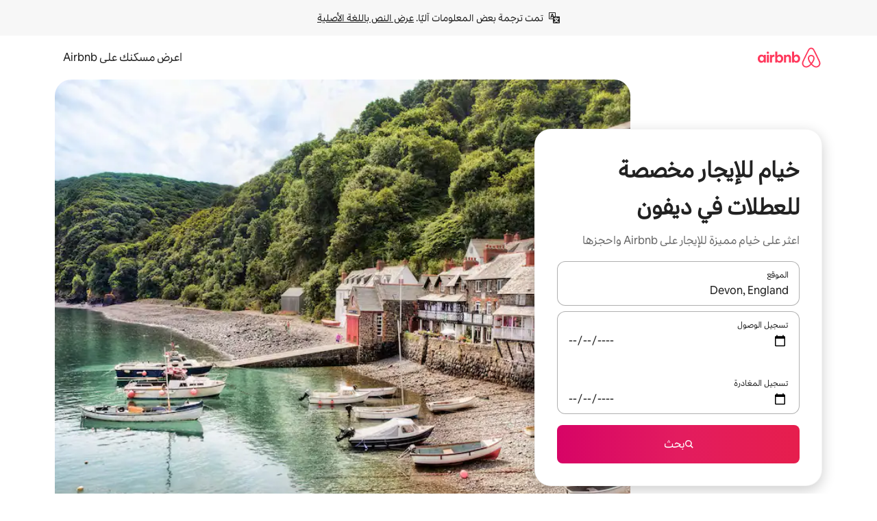

--- FILE ---
content_type: text/html;charset=utf-8
request_url: https://ar.airbnb.com/devon-england/stays/tents
body_size: 133195
content:
<!doctype html>
<html lang="ar" dir="rtl" data-is-hyperloop="true" data-is-async-local-storage="true" class="scrollbar-gutter"><head><meta charSet="utf-8"/><meta name="locale" content="ar"/><meta name="google" content="notranslate"/><meta id="csrf-param-meta-tag" name="csrf-param" content="authenticity_token"/><meta id="csrf-token-meta-tag" name="csrf-token" content=""/><meta id="english-canonical-url" content=""/><meta name="twitter:widgets:csp" content="on"/><meta name="mobile-web-app-capable" content="yes"/><meta name="apple-mobile-web-app-capable" content="yes"/><meta name="application-name" content="Airbnb"/><meta name="apple-mobile-web-app-title" content="Airbnb"/><meta name="theme-color" content="#ffffff"/><meta name="msapplication-navbutton-color" content="#ffffff"/><meta name="apple-mobile-web-app-status-bar-style" content="black-translucent"/><meta name="msapplication-starturl" content="/?utm_source=homescreen"/><style id="seo-css-reset" type="text/css"> @font-face { font-family: 'Airbnb Cereal VF'; src: url('https://a0.muscache.com/airbnb/static/airbnb-dls-web/build/fonts/cereal-variable/AirbnbCerealVF_W_Wght.8816d9e5c3b6a860636193e36b6ac4e4.woff2') format('woff2 supports variations'), url('https://a0.muscache.com/airbnb/static/airbnb-dls-web/build/fonts/cereal-variable/AirbnbCerealVF_W_Wght.8816d9e5c3b6a860636193e36b6ac4e4.woff2') format('woff2-variations'); font-style: normal; unicode-range: U+0000-03FF, U+0500-058F, U+0700-074F, U+0780-FAFF, U+FE00-FE6F, U+FF00-EFFFF, U+FFFFE-10FFFF; font-display: swap; } @font-face { font-family: 'Airbnb Cereal VF'; src: url('https://a0.muscache.com/airbnb/static/airbnb-dls-web/build/fonts/cereal-variable/AirbnbCerealVF_Italics_W_Wght.bd5e0f97cea11e9264b40656a83357ec.woff2') format('woff2 supports variations'), url('https://a0.muscache.com/airbnb/static/airbnb-dls-web/build/fonts/cereal-variable/AirbnbCerealVF_Italics_W_Wght.bd5e0f97cea11e9264b40656a83357ec.woff2') format('woff2-variations'); font-style: italic; unicode-range: U+0000-03FF, U+0500-058F, U+0700-074F, U+0780-FAFF, U+FE00-FE6F, U+FF00-EFFFF, U+FFFFE-10FFFF; font-display: swap; } @font-face { font-family: 'Airbnb Cereal VF'; unicode-range: U+0600-06FF, U+0750-077F; font-style: normal; src: url('https://a0.muscache.com/airbnb/static/airbnb-dls-web/build/fonts/cereal-variable/AirbnbCerealVF_Arabic_W_Wght.6bee4dd7ab27ef998da2f3a25ae61b48.woff2') format('woff2 supports variations'), url('https://a0.muscache.com/airbnb/static/airbnb-dls-web/build/fonts/cereal-variable/AirbnbCerealVF_Arabic_W_Wght.6bee4dd7ab27ef998da2f3a25ae61b48.woff2') format('woff2-variations'); font-display: swap; } @font-face { font-family: 'Airbnb Cereal VF'; unicode-range: U+0400-04FF; font-style: normal; src: url('https://a0.muscache.com/airbnb/static/airbnb-dls-web/build/fonts/cereal-variable/AirbnbCerealVF_Cyril_W_Wght.df06d21e3ece5673610c24f0090979ff.woff2') format('woff2 supports variations'), url('https://a0.muscache.com/airbnb/static/airbnb-dls-web/build/fonts/cereal-variable/AirbnbCerealVF_Cyril_W_Wght.df06d21e3ece5673610c24f0090979ff.woff2') format('woff2-variations'); font-display: swap; } @font-face { font-family: 'Airbnb Cereal VF'; unicode-range: U+0590-05FF, U+FB00-FB4F; font-style: normal; src: url('https://a0.muscache.com/airbnb/static/airbnb-dls-web/build/fonts/cereal-variable/AirbnbCerealVF_Hebrew_W_Wght.8c6defa083bcccea47d68d872b5a2b0c.woff2') format('woff2 supports variations'), url('https://a0.muscache.com/airbnb/static/airbnb-dls-web/build/fonts/cereal-variable/AirbnbCerealVF_Hebrew_W_Wght.8c6defa083bcccea47d68d872b5a2b0c.woff2') format('woff2-variations'); font-display: swap; } @font-face { font-family: 'Airbnb Cereal VF'; src: url('https://a0.muscache.com/airbnb/static/airbnb-dls-web/build/fonts/cereal-variable/AirbnbCerealVF_W_Wght.8816d9e5c3b6a860636193e36b6ac4e4.woff2') format('woff2 supports variations'), url('https://a0.muscache.com/airbnb/static/airbnb-dls-web/build/fonts/cereal-variable/AirbnbCerealVF_W_Wght.8816d9e5c3b6a860636193e36b6ac4e4.woff2') format('woff2-variations'); font-style: normal; font-display: swap; } @font-face { font-family: 'Airbnb Cereal VF'; unicode-range: U+0900-097F; font-style: normal; src: url('https://a0.muscache.com/airbnb/static/airbnb-dls-web/build/fonts/cereal-variable/AirbnbCerealVF_Deva_W_Wght.b498e56f4d652dd9addb81cdafd7e6d8.woff2') format('woff2 supports variations'), url('https://a0.muscache.com/airbnb/static/airbnb-dls-web/build/fonts/cereal-variable/AirbnbCerealVF_Deva_W_Wght.b498e56f4d652dd9addb81cdafd7e6d8.woff2') format('woff2-variations'); font-display: swap; } @font-face { font-family: 'Airbnb Cereal VF'; unicode-range: U+0E00-0E7F; font-style: normal; src: url('https://a0.muscache.com/airbnb/static/airbnb-dls-web/build/fonts/cereal-variable/AirbnbCerealVF_ThaiLp_W_Wght.e40f7fff25db11840de609db35118844.woff2') format('woff2 supports variations'), url('https://a0.muscache.com/airbnb/static/airbnb-dls-web/build/fonts/cereal-variable/AirbnbCerealVF_ThaiLp_W_Wght.e40f7fff25db11840de609db35118844.woff2') format('woff2-variations'); font-display: swap; } @font-face { font-family: 'Airbnb Cereal VF'; unicode-range: U+0370-03FF; font-style: normal; src: url('https://a0.muscache.com/airbnb/static/airbnb-dls-web/build/fonts/cereal-variable/AirbnbCerealVF_Greek_W_Wght.4eec7b9ea9093264b972a6eb2a7f13b8.woff2') format('woff2 supports variations'), url('https://a0.muscache.com/airbnb/static/airbnb-dls-web/build/fonts/cereal-variable/AirbnbCerealVF_Greek_W_Wght.4eec7b9ea9093264b972a6eb2a7f13b8.woff2') format('woff2-variations'); font-display: swap; } html{font-family: Airbnb Cereal VF,Circular,-apple-system,BlinkMacSystemFont,Roboto,Helvetica Neue,sans-serif;color:inherit;-webkit-font-smoothing:antialiased;-moz-osx-font-smoothing:grayscale;font-synthesis:none;}body{font-size:14px;line-height:1.43;}*,::before,::after{box-sizing:border-box;}html,body,blockquote,dl,dd,h1,h2,h3,h4,h5,h6,hr,figure,p,pre,fieldset{margin:0;padding:0;border:0;}article,aside,details,figcaption,figure,footer,header,hgroup,menu,nav,section{display:block;}ol,ul{list-style:none;margin:0;padding:0;}a{text-decoration:none;color:inherit}input{font-family:inherit;}table{border-collapse:collapse;}.screen-reader-only{border:0;clip:rect(0,0,0,0);height:1px;margin:-1px;overflow:hidden;padding:0;position:absolute;width:1px}.screen-reader-only-focusable:focus{clip:auto;height:auto;margin:0;overflow:visible;position:static;width:auto}.skip-to-content:focus{background-color:#fff;font-size:18px;padding:0 24px;position:absolute;left:3px;line-height:64px;top:3px;z-index:10000}</style><script src="https://a0.muscache.com/airbnb/static/packages/web/common/frontend/hyperloop-browser/metroRequire.227ca10613.js" defer="" crossorigin="anonymous"></script><script src="https://a0.muscache.com/airbnb/static/packages/web/common/frontend/hyperloop-browser/shims_post_modules.6052315266.js" defer="" crossorigin="anonymous"></script><script src="https://a0.muscache.com/airbnb/static/packages/web/ar/frontend/airmetro/browser/asyncRequire.6db3aed8da.js" defer="" crossorigin="anonymous"></script><script src="https://a0.muscache.com/airbnb/static/packages/web/common/frontend/hyperloop-browser/coreV2.1baf1d8370.js" defer="" crossorigin="anonymous"></script><script src="https://a0.muscache.com/airbnb/static/packages/web/common/b7d9.551822d9e2.js" defer="" crossorigin="anonymous"></script><script src="https://a0.muscache.com/airbnb/static/packages/web/common/frontend/seo-loop/routeHandler.9a8337f848.js" defer="" crossorigin="anonymous"></script><script src="https://a0.muscache.com/airbnb/static/packages/web/common/2148.0f63fd6432.js" defer="" crossorigin="anonymous"></script><script src="https://a0.muscache.com/airbnb/static/packages/web/common/217f.cf14833904.js" defer="" crossorigin="anonymous"></script><script src="https://a0.muscache.com/airbnb/static/packages/web/common/e18a.e9e13a26ba.js" defer="" crossorigin="anonymous"></script><script src="https://a0.muscache.com/airbnb/static/packages/web/common/57a4.0dfaef8edb.js" defer="" crossorigin="anonymous"></script><script src="https://a0.muscache.com/airbnb/static/packages/web/common/42cb.f078b943dc.js" defer="" crossorigin="anonymous"></script><script src="https://a0.muscache.com/airbnb/static/packages/web/common/frontend/moment-more-formats/src/locale/ar.af53490f12.js" defer="" crossorigin="anonymous"></script><script src="https://a0.muscache.com/airbnb/static/packages/web/common/frontend/seo-loop/apps/landing-pages/initializer.fb05ba9774.js" defer="" crossorigin="anonymous"></script><script src="https://a0.muscache.com/airbnb/static/packages/web/ar/ce9a.b9c5a32e3d.js" defer="" crossorigin="anonymous"></script><script src="https://a0.muscache.com/airbnb/static/packages/web/common/frontend/landing-pages/page-types/stays/StaysRouteContainer.d710a13f78.js" defer="" crossorigin="anonymous"></script><script src="https://a0.muscache.com/airbnb/static/packages/web/common/5f7b.ab477603e8.js" defer="" crossorigin="anonymous"></script><script src="https://a0.muscache.com/airbnb/static/packages/web/common/0a2f.411bade0ca.js" defer="" crossorigin="anonymous"></script><script src="https://a0.muscache.com/airbnb/static/packages/web/common/0c01.15680075f8.js" defer="" crossorigin="anonymous"></script><script src="https://a0.muscache.com/airbnb/static/packages/web/common/ae27.e7c562abe0.js" defer="" crossorigin="anonymous"></script><script src="https://a0.muscache.com/airbnb/static/packages/web/common/5b92.fb7bda9420.js" defer="" crossorigin="anonymous"></script><script src="https://a0.muscache.com/airbnb/static/packages/web/common/9a38.8715bc6d28.js" defer="" crossorigin="anonymous"></script><script src="https://a0.muscache.com/airbnb/static/packages/web/common/e2da.c2c4778107.js" defer="" crossorigin="anonymous"></script><script src="https://a0.muscache.com/airbnb/static/packages/web/common/c6a9.e034875fb3.js" defer="" crossorigin="anonymous"></script><script src="https://a0.muscache.com/airbnb/static/packages/web/common/frontend/seo-loop/apps/landing-pages/client.4ded56a1eb.js" defer="" crossorigin="anonymous"></script><script>(function() {
  // pg_pixel is no-op now.
})()</script><script>"undefined"!=typeof window&&window.addEventListener("error",function e(r){if(window._errorReportingInitialized)return void window.removeEventListener("error",e);const{error:n}=r;if(!n)return;const o=r.message||n.message,t=/Requiring unknown module/.test(o)?.01:.1;if(Math.random()>t)return;const{locale:a,tracking_context:i}=window[Symbol.for("__ global cache key __")]?.["string | airbnb-bootstrap-data"]?.["_bootstrap-layout-init"]??{},s=a||navigator.language,l=location.pathname,c="undefined"!=typeof window?{tags:{loggingSource:"browser",sampleRate:String(t)}}:{sampleRate:String(t)};fetch("https://notify.bugsnag.com/",{headers:{"Bugsnag-Payload-Version":"5"},body:JSON.stringify({apiKey:"e393bc25e52fe915ffb56c14ddf2ff1b",payloadVersion:"5",notifier:{name:"Bugsnag JavaScript",version:"0.0.5-AirbnbUnhandledBufferedErrorCustomFetch",url:""},events:[{exceptions:[{errorClass:n.name,message:o,stacktrace:[{file:r.filename,lineNumber:r.lineno,columnNumber:r.colno}],type:"browserjs"}],request:{url:location.href},context:l,groupingHash:n.name.concat("-",o,"-",l),unhandled:!0,app:{releaseStage:i?.environment},device:{time:new Date,userAgent:navigator.userAgent},metaData:{infra:{app_name:i?.app,is_buffered_error:!0,loop_name:i?.controller,locale:s,service_worker_url:navigator.serviceWorker?.controller?.scriptURL},...c}}]}),method:"POST"})});</script><script>
// FID init code.
!function(e,n){let t,c,o,i=[];const r={passive:!0,capture:!0},f=new Date,u="pointerup",a="pointercancel";function s(e,n){t||(t=n,c=e,o=new Date,l())}function l(){c>=0&&c<o-f&&(i.forEach(e=>{e(c,t)}),i=[])}function p(t){if(t.cancelable){const c=(t.timeStamp>1e12?new Date:performance.now())-t.timeStamp;"pointerdown"===t.type?function(t,c){function o(){s(t,c),f()}function i(){f()}function f(){n(u,o,r),n(a,i,r)}e(u,o,r),e(a,i,r)}(c,t):s(c,t)}}var w;w=e,["click","mousedown","keydown","touchstart","pointerdown"].forEach(e=>{w(e,p,r)}),self.perfMetrics=self.perfMetrics||{},self.perfMetrics.onFirstInputDelay=function(e){i.push(e),l()},self.perfMetrics.clearFirstInputDelay=function(){t&&(t=null,c=null,o=null)}}(addEventListener,removeEventListener);
// LCP Polyfill code
!function(e,t,n){let o,r,c=0,a=0,s=0,i=!1,l=!0;const f=["IMG","H1","H2","H3","H4","H5","SVG"];let m,d,g;const u=["click","mousedown","keydown","touchstart","pointerdown","scroll"],E={passive:!0,capture:!0};function p(e,t,n){(t>1.000666778*a||o&&!document.body.contains(o))&&(a=t,s=n,o=e,g?.(s,o,a))}function h(e){d?.observe(e)}function N(){if(l)if(i)m||(m={IMG:document.getElementsByTagName("img"),H1:document.getElementsByTagName("h1"),H2:document.getElementsByTagName("h2"),H3:document.getElementsByTagName("h3"),H4:document.getElementsByTagName("h4"),H5:document.getElementsByTagName("h5"),SVG:document.getElementsByTagName("svg")}),f.forEach(e=>{Array.from(m[e]).forEach(e=>{h(e)})}),setTimeout(N,50);else{let e;for(!r&&document.body&&(r=document.createNodeIterator(document.body,NodeFilter.SHOW_ELEMENT,e=>{return t=e,f.includes(t.tagName)||t.hasAttribute("data-lcp-candidate")?NodeFilter.FILTER_ACCEPT:NodeFilter.FILTER_REJECT;var t}));e=r?.nextNode();)h(e);n(N)}}function H(){c=performance.now(),a=0,s=0,o=null,d=new IntersectionObserver(e=>{e.filter(e=>e.isIntersecting).forEach(e=>{!function(e,t,o){const r=t.height*t.width;if(["H1","H2","H3","H4","H5"].includes(e.tagName)){const t=document.createRange();t.selectNodeContents(e),n(()=>{const n=t.getBoundingClientRect(),c=n.height*n.width;o(e,Math.min(c,r),performance.now())})}else if("IMG"!==e.tagName)o(e,r,performance.now());else{const t=()=>n(()=>o(e,r,performance.now()));e.complete?t():e.addEventListener("load",t,{once:!0})}}(e.target,e.intersectionRect,p)})}),n(N),u.forEach(t=>{e(t,y,E)})}function y(e){const t=e.target;("scroll"!==e.type||"expand-trigger"!==t?.className&&"contract-trigger"!==t?.className)&&0!==a&&(performance.now()-c<250||T())}function T(){d?.disconnect(),u.forEach(e=>{t(e,y,E)}),l=!1,d=null}H(),self.perfMetrics=self.perfMetrics||{},self.perfMetrics.onLargestContentfulPaint=function(e){g=e,0!==s&&null!==o&&g(s,o,a)},self.perfMetrics.startSearchingForLargestContentfulPaint=H.bind(null,!1),self.perfMetrics.stopSearchingForLargestContentfulPaint=T,self.perfMetrics.markIsHydratedForLargestContentfulPaint=()=>{i=!0},self.perfMetrics.registerLCPCandidate=h,self.perfMetrics.inspectLCPTarget=()=>o}(addEventListener,removeEventListener,requestAnimationFrame);
// INP init code.
!function(e){let n,t=0;const r={value:-1,entries:[]};let i,o=[];const s=new Map;let a,c=0,l=1/0,u=0;function f(){return null!=a?c:null!=performance.interactionCount?performance.interactionCount:0}function d(){return f()-t}function p(e){e.forEach(e=>{e.interactionId&&function(e){if(null==e.interactionId)return;const n=o[o.length-1],t=s.get(e.interactionId);if(null!=t||o.length<10||e.duration>n.latency){if(null!=t)t.entries.push(e),t.latency=Math.max(t.latency,e.duration);else{const n={id:e.interactionId,latency:e.duration,entries:[e]};o.push(n),s.set(e.interactionId,n)}o.sort((e,n)=>n.latency-e.latency),o.splice(10).forEach(e=>{s.delete(e.id)})}}(e)});const n=function(){const e=Math.min(o.length-1,Math.floor(d()/50));return o[e]}();n&&n.latency!==r.value&&(r.value=n.latency,r.entries=n.entries,v())}function v(){r.value>=0&&i&&i(r.value,r.entries)}"PerformanceObserver"in window&&PerformanceObserver.supportedEntryTypes&&PerformanceObserver.supportedEntryTypes.includes("event")&&("interactionCount"in performance||null!=a||PerformanceObserver.supportedEntryTypes&&PerformanceObserver.supportedEntryTypes.includes("event")&&(a=new PerformanceObserver(e=>{Promise.resolve().then(()=>{e.getEntries().forEach(e=>{e.interactionId&&(l=Math.min(l,e.interactionId),u=Math.max(u,e.interactionId),c=u?(u-l)/7+1:0)})})}),a.observe({type:"event",buffered:!0,durationThreshold:0})),n=new PerformanceObserver(e=>{Promise.resolve().then(()=>{p(e.getEntries())})}),n.observe({type:"event",buffered:!0,durationThreshold:40}),n.observe({type:"first-input",buffered:!0}),e("visibilitychange",function(){null!=n&&"hidden"===document.visibilityState&&(p(n.takeRecords()),r.value<0&&d()>0&&(r.value=0,r.entries=[]),v())},!0),e("pageshow",function(e){e.persisted&&(o=[],s.clear(),t=f(),r.value=-1,r.entries=[])},!0)),self.perfMetrics=self.perfMetrics||{},self.perfMetrics.onInp=function(e){r.value>=0?e(r.value,r.entries):i=e},self.perfMetrics.clearInp=function(){o=[],s.clear(),t=0,c=0,l=1/0,u=0,r.value=-1,r.entries=[]}}(addEventListener);
</script><script>((e,t,o,n)=>{if(!n.supports("(font: -apple-system-body) and (-webkit-touch-callout: default)"))return;const d=e.createElement("div");d.setAttribute("style","font: -apple-system-body"),t.appendChild(d),"17px"===o(d).fontSize&&t.style.setProperty("font-size","16px"),t.removeChild(d)})(document,document.documentElement,getComputedStyle,CSS);</script><script>(()=>{if("undefined"==typeof window)return;if("ScrollTimeline"in window)return;const n=new Map;window.queuedAnimations=n,window.queuedAnimationsLoaded=new AbortController,window.addEventListener("animationstart",i=>{const e=i.target;e.getAnimations().filter(n=>n.animationName===i.animationName).forEach(i=>{n.set(i,e)})},{signal:window.queuedAnimationsLoaded.signal})})();</script><link rel="search" type="application/opensearchdescription+xml" href="/opensearch.xml" title="Airbnb"/><link rel="apple-touch-icon" href="https://a0.muscache.com/airbnb/static/icons/apple-touch-icon-76x76-3b313d93b1b5823293524b9764352ac9.png"/><link rel="apple-touch-icon" sizes="76x76" href="https://a0.muscache.com/airbnb/static/icons/apple-touch-icon-76x76-3b313d93b1b5823293524b9764352ac9.png"/><link rel="apple-touch-icon" sizes="120x120" href="https://a0.muscache.com/airbnb/static/icons/apple-touch-icon-120x120-52b1adb4fe3a8f825fc4b143de12ea4b.png"/><link rel="apple-touch-icon" sizes="152x152" href="https://a0.muscache.com/airbnb/static/icons/apple-touch-icon-152x152-7b7c6444b63d8b6ebad9dae7169e5ed6.png"/><link rel="apple-touch-icon" sizes="180x180" href="https://a0.muscache.com/airbnb/static/icons/apple-touch-icon-180x180-bcbe0e3960cd084eb8eaf1353cf3c730.png"/><link rel="icon" sizes="192x192" href="https://a0.muscache.com/im/pictures/airbnb-platform-assets/AirbnbPlatformAssets-Favicons/original/0d189acb-3f82-4b2c-b95f-ad1d6a803d13.png?im_w=240"/><link rel="shortcut icon" sizes="76x76" type="image/png" href="https://a0.muscache.com/im/pictures/airbnb-platform-assets/AirbnbPlatformAssets-Favicons/original/0d189acb-3f82-4b2c-b95f-ad1d6a803d13.png?im_w=240"/><link rel="mask-icon" href="https://a0.muscache.com/pictures/airbnb-platform-assets/AirbnbPlatformAssets-Favicons/original/304e8c59-05df-4fab-9846-f69fd7f749b0.svg?im_w=240" color="#FF5A5F"/><link rel="apple-touch-icon" href="https://a0.muscache.com/airbnb/static/icons/apple-touch-icon-76x76-3b313d93b1b5823293524b9764352ac9.png"/><link rel="apple-touch-icon" sizes="76x76" href="https://a0.muscache.com/airbnb/static/icons/apple-touch-icon-76x76-3b313d93b1b5823293524b9764352ac9.png"/><link rel="apple-touch-icon" sizes="120x120" href="https://a0.muscache.com/airbnb/static/icons/apple-touch-icon-120x120-52b1adb4fe3a8f825fc4b143de12ea4b.png"/><link rel="apple-touch-icon" sizes="152x152" href="https://a0.muscache.com/airbnb/static/icons/apple-touch-icon-152x152-7b7c6444b63d8b6ebad9dae7169e5ed6.png"/><link rel="apple-touch-icon" sizes="180x180" href="https://a0.muscache.com/airbnb/static/icons/apple-touch-icon-180x180-bcbe0e3960cd084eb8eaf1353cf3c730.png"/><link rel="icon" sizes="192x192" href="https://a0.muscache.com/im/pictures/airbnb-platform-assets/AirbnbPlatformAssets-Favicons/original/0d189acb-3f82-4b2c-b95f-ad1d6a803d13.png?im_w=240"/><link rel="shortcut icon" sizes="76x76" type="image/png" href="https://a0.muscache.com/im/pictures/airbnb-platform-assets/AirbnbPlatformAssets-Favicons/original/0d189acb-3f82-4b2c-b95f-ad1d6a803d13.png?im_w=240"/><link rel="mask-icon" href="https://a0.muscache.com/pictures/airbnb-platform-assets/AirbnbPlatformAssets-Favicons/original/304e8c59-05df-4fab-9846-f69fd7f749b0.svg?im_w=240" color="#FF5A5F"/><style id="aphrodite" type="text/css" data-aphrodite="true">._1iy98nd{pointer-events:none !important;-webkit-user-select:none !important;user-select:none !important;white-space:pre-wrap !important;padding-right:0px !important;padding-left:0px !important;font-family:Airbnb Cereal VF,Circular,-apple-system,BlinkMacSystemFont,Roboto,Helvetica Neue,sans-serif !important;font-size:1.125rem !important;}._7h1p0g{margin:0 !important;padding:0 !important;}</style><style id="linaria" type="text/css" data-linaria="true">.c1jo210i.c1jo210i.c1jo210i{display:grid;}

.cnk25hy.cnk25hy.cnk25hy{height:100%;}

.e1mkvczo.e1mkvczo.e1mkvczo{grid-row:1;grid-column:1;}

.dir.perb90o.perb90o.perb90o{transition:opacity 75ms var(--motion-linear-curve-animation-timing-function), visibility 75ms var(--motion-linear-curve-animation-timing-function);}

.ni1yqzk.ni1yqzk.ni1yqzk{opacity:1;visibility:visible;}

.rgyynxb.rgyynxb.rgyynxb{opacity:0;visibility:hidden;}
.cyqdyy.cyqdyy.cyqdyy{position:relative;}

.dir.cyqdyy.cyqdyy.cyqdyy{background-color:var(--palette-white);}

.vz2oe5x.vz2oe5x.vz2oe5x{--view-transition_play-state:running;}

.vg7vsjx.vg7vsjx.vg7vsjx{height:100%;}

.v1cv8r21.v1cv8r21.v1cv8r21{display:contents;}

.vyb6402.vyb6402.vyb6402:where(.contextual-grow)::view-transition-group(container),.vyb6402.vyb6402.vyb6402:where(.contextual-grow)::view-transition-group(container-content){mix-blend-mode:normal;overflow:hidden;}

.dir.vyb6402.vyb6402.vyb6402:where(.contextual-grow)::view-transition-group(container),.dir.vyb6402.vyb6402.vyb6402:where(.contextual-grow)::view-transition-group(container-content){border-radius:var(--container-border-radius,15px);}

.dir.vyb6402.vyb6402.vyb6402:where(.contextual-grow)::view-transition-group(container){border-bottom:var(--container-border,none);}

@media (prefers-reduced-motion:no-preference){
.vyb6402.vyb6402.vyb6402:where(.contextual-grow).exit.exit.exit::view-transition-old(container){--view-transition_mix-blend-mode:plus-lighter;opacity:var(--view-transition-fade-effect_opacity-from);--view-transition-fade-effect_opacity-from:1;--view-transition-fade-effect_duration:75ms;--view-transition-fade-effect_transition_timing-function:var(--motion-linear-curve-animation-timing-function);--view-transition-fade-effect_delay:var(--contextual-grow_fade-delay,50ms);animation:var(--reduced-motion_duration,var(--view-transition-fade-effect_duration,200ms)) var(--view-transition-fade-effect_timing-function,linear) var(--view-transition-fade-effect_delay,0ms) 1 normal var(--view-transition_fill-mode,both) var(--view-transition_play-state,paused) fade-vyb6402;}

.dir.vyb6402.vyb6402.vyb6402:where(.contextual-grow).exit.exit.exit::view-transition-old(container){animation:var(--reduced-motion_duration,var(--view-transition-fade-effect_duration,200ms)) var(--view-transition-fade-effect_timing-function,linear) var(--view-transition-fade-effect_delay,0ms) 1 normal var(--view-transition_fill-mode,both) var(--view-transition_play-state,paused) fade-vyb6402;}

@keyframes fade-vyb6402{
from{opacity:var(--view-transition-fade-effect_opacity-from,0);visibility:visible;}

to{opacity:var(--view-transition-fade-effect_opacity-to,1);}}}

@media (prefers-reduced-motion:reduce),(update:slow),(update:none){
.vyb6402.vyb6402.vyb6402:where(.contextual-grow).exit.exit.exit::view-transition-old(container){--view-transition_mix-blend-mode:plus-lighter;opacity:var(--view-transition-fade-effect_opacity-from);}

.dir.vyb6402.vyb6402.vyb6402:where(.contextual-grow).exit.exit.exit::view-transition-old(container){animation:var(--reduced-motion_duration,var(--view-transition-fade-effect_duration,200ms)) var(--view-transition-fade-effect_timing-function,linear) var(--view-transition-fade-effect_delay,0ms) 1 normal var(--view-transition_fill-mode,both) var(--view-transition_play-state,paused) fade-vyb6402;}

@keyframes fade-vyb6402{
from{opacity:var(--view-transition-fade-effect_opacity-from,0);visibility:visible;}

to{opacity:var(--view-transition-fade-effect_opacity-to,1);}}}

@media (prefers-reduced-motion:no-preference){
.vyb6402.vyb6402.vyb6402:where(.contextual-grow).enter.enter.enter::view-transition-old(container){--view-transition_mix-blend-mode:plus-lighter;opacity:var(--view-transition-fade-effect_opacity-from);--view-transition-fade-effect_opacity-from:1;--view-transition-fade-effect_opacity-to:0;--view-transition-fade-effect_duration:75ms;--view-transition-fade-effect_transition_timing-function:var(--motion-linear-curve-animation-timing-function);--view-transition-fade-effect_delay:var(--contextual-grow_fade-delay,50ms);animation:var(--reduced-motion_duration,var(--view-transition-fade-effect_duration,200ms)) var(--view-transition-fade-effect_timing-function,linear) var(--view-transition-fade-effect_delay,0ms) 1 normal var(--view-transition_fill-mode,both) var(--view-transition_play-state,paused) fade-vyb6402;--view-transition-scale-effect_duration:500ms;animation:var(--reduced-motion_duration,var(--view-transition-scale-effect_duration,200ms)) var(--view-transition-scale-effect_timing-function,var(--motion-standard-curve-animation-timing-function)) var(--view-transition-scale-effect_delay,0ms) 1 normal var(--view-transition_fill-mode,both) var(--view-transition_play-state,paused) scale-vyb6402;}

.dir.vyb6402.vyb6402.vyb6402:where(.contextual-grow).enter.enter.enter::view-transition-old(container){animation:var(--reduced-motion_duration,var(--view-transition-fade-effect_duration,200ms)) var(--view-transition-fade-effect_timing-function,linear) var(--view-transition-fade-effect_delay,0ms) 1 normal var(--view-transition_fill-mode,both) var(--view-transition_play-state,paused) fade-vyb6402,var(--reduced-motion_duration,var(--view-transition-scale-effect_duration,200ms)) var(--view-transition-scale-effect_timing-function,var(--motion-standard-curve-animation-timing-function)) var(--view-transition-scale-effect_delay,0ms) 1 normal var(--view-transition_fill-mode,both) var(--view-transition_play-state,paused) scale-vyb6402;}

@keyframes fade-vyb6402{
from{opacity:var(--view-transition-fade-effect_opacity-from,0);visibility:visible;}

to{opacity:var(--view-transition-fade-effect_opacity-to,1);}}

@keyframes scale-vyb6402{
from{filter:var(--view-transition_from-filter);visibility:visible;scale:var(--view-transition-scale-effect_from,1);}

to{filter:var(--view-transition_to-filter);scale:var(--view-transition-scale-effect_to,0);}}}

@media (prefers-reduced-motion:reduce),(update:slow),(update:none){
.vyb6402.vyb6402.vyb6402:where(.contextual-grow).enter.enter.enter::view-transition-old(container){--view-transition_mix-blend-mode:plus-lighter;opacity:var(--view-transition-fade-effect_opacity-from);}

.dir.vyb6402.vyb6402.vyb6402:where(.contextual-grow).enter.enter.enter::view-transition-old(container){animation:var(--reduced-motion_duration,var(--view-transition-fade-effect_duration,200ms)) var(--view-transition-fade-effect_timing-function,linear) var(--view-transition-fade-effect_delay,0ms) 1 normal var(--view-transition_fill-mode,both) var(--view-transition_play-state,paused) fade-vyb6402;}

@keyframes fade-vyb6402{
from{opacity:var(--view-transition-fade-effect_opacity-from,0);visibility:visible;}

to{opacity:var(--view-transition-fade-effect_opacity-to,1);}}}

@media (prefers-reduced-motion:no-preference){
.vyb6402.vyb6402.vyb6402:where(.contextual-grow).enter.enter.enter::view-transition-new(container){--view-transition_mix-blend-mode:plus-lighter;opacity:var(--view-transition-fade-effect_opacity-from);--view-transition-fade-effect_opacity-from:1;--view-transition-fade-effect_duration:75ms;--view-transition-fade-effect_transition_timing-function:var(--motion-linear-curve-animation-timing-function);--view-transition-fade-effect_delay:var(--contextual-grow_fade-delay,50ms);animation:var(--reduced-motion_duration,var(--view-transition-fade-effect_duration,200ms)) var(--view-transition-fade-effect_timing-function,linear) var(--view-transition-fade-effect_delay,0ms) 1 normal var(--view-transition_fill-mode,both) var(--view-transition_play-state,paused) fade-vyb6402;animation:var(--reduced-motion_duration,var(--view-transition-scale-effect_duration,200ms)) var(--view-transition-scale-effect_timing-function,var(--motion-standard-curve-animation-timing-function)) var(--view-transition-scale-effect_delay,0ms) 1 normal var(--view-transition_fill-mode,both) var(--view-transition_play-state,paused) scale-vyb6402;}

.dir.vyb6402.vyb6402.vyb6402:where(.contextual-grow).enter.enter.enter::view-transition-new(container){animation:var(--reduced-motion_duration,var(--view-transition-fade-effect_duration,200ms)) var(--view-transition-fade-effect_timing-function,linear) var(--view-transition-fade-effect_delay,0ms) 1 normal var(--view-transition_fill-mode,both) var(--view-transition_play-state,paused) fade-vyb6402;}

@keyframes fade-vyb6402{
from{opacity:var(--view-transition-fade-effect_opacity-from,0);visibility:visible;}

to{opacity:var(--view-transition-fade-effect_opacity-to,1);}}

@keyframes scale-vyb6402{
from{filter:var(--view-transition_from-filter);visibility:visible;scale:var(--view-transition-scale-effect_from,1);}

to{filter:var(--view-transition_to-filter);scale:var(--view-transition-scale-effect_to,0);}}}

@media (prefers-reduced-motion:reduce),(update:slow),(update:none){
.vyb6402.vyb6402.vyb6402:where(.contextual-grow).enter.enter.enter::view-transition-new(container){--view-transition_mix-blend-mode:plus-lighter;opacity:var(--view-transition-fade-effect_opacity-from);}

.dir.vyb6402.vyb6402.vyb6402:where(.contextual-grow).enter.enter.enter::view-transition-new(container){animation:var(--reduced-motion_duration,var(--view-transition-fade-effect_duration,200ms)) var(--view-transition-fade-effect_timing-function,linear) var(--view-transition-fade-effect_delay,0ms) 1 normal var(--view-transition_fill-mode,both) var(--view-transition_play-state,paused) fade-vyb6402;}

@keyframes fade-vyb6402{
from{opacity:var(--view-transition-fade-effect_opacity-from,0);visibility:visible;}

to{opacity:var(--view-transition-fade-effect_opacity-to,1);}}}

.vyb6402.vyb6402.vyb6402:where(.contextual-grow)::view-transition-new(container-content){mix-blend-mode:normal;}

@media (prefers-reduced-motion:no-preference){
.vyb6402.vyb6402.vyb6402:where(.contextual-grow).enter.enter.enter::view-transition-old(container-content){mix-blend-mode:normal;--view-transition_mix-blend-mode:plus-lighter;opacity:var(--view-transition-fade-effect_opacity-from);--view-transition-fade-effect_opacity-from:1;--view-transition-fade-effect_opacity-to:0;--view-transition-fade-effect_duration:75ms;--view-transition-fade-effect_transition_timing-function:var(--motion-linear-curve-animation-timing-function);--view-transition-fade-effect_delay:var(--contextual-grow_fade-delay,50ms);animation:var(--reduced-motion_duration,var(--view-transition-fade-effect_duration,200ms)) var(--view-transition-fade-effect_timing-function,linear) var(--view-transition-fade-effect_delay,0ms) 1 normal var(--view-transition_fill-mode,both) var(--view-transition_play-state,paused) fade-vyb6402;}

.dir.vyb6402.vyb6402.vyb6402:where(.contextual-grow).enter.enter.enter::view-transition-old(container-content){animation:var(--reduced-motion_duration,var(--view-transition-fade-effect_duration,200ms)) var(--view-transition-fade-effect_timing-function,linear) var(--view-transition-fade-effect_delay,0ms) 1 normal var(--view-transition_fill-mode,both) var(--view-transition_play-state,paused) fade-vyb6402;}

@keyframes fade-vyb6402{
from{opacity:var(--view-transition-fade-effect_opacity-from,0);visibility:visible;}

to{opacity:var(--view-transition-fade-effect_opacity-to,1);}}}

@media (prefers-reduced-motion:reduce),(update:slow),(update:none){
.vyb6402.vyb6402.vyb6402:where(.contextual-grow).enter.enter.enter::view-transition-old(container-content){--view-transition_mix-blend-mode:plus-lighter;opacity:var(--view-transition-fade-effect_opacity-from);}

.dir.vyb6402.vyb6402.vyb6402:where(.contextual-grow).enter.enter.enter::view-transition-old(container-content){animation:var(--reduced-motion_duration,var(--view-transition-fade-effect_duration,200ms)) var(--view-transition-fade-effect_timing-function,linear) var(--view-transition-fade-effect_delay,0ms) 1 normal var(--view-transition_fill-mode,both) var(--view-transition_play-state,paused) fade-vyb6402;}

@keyframes fade-vyb6402{
from{opacity:var(--view-transition-fade-effect_opacity-from,0);visibility:visible;}

to{opacity:var(--view-transition-fade-effect_opacity-to,1);}}}

@media (prefers-reduced-motion:no-preference){
.vyb6402.vyb6402.vyb6402:where(.contextual-grow).enter.enter.enter::view-transition-new(container-content){mix-blend-mode:normal;--view-transition_mix-blend-mode:plus-lighter;opacity:var(--view-transition-fade-effect_opacity-from);--view-transition-fade-effect_opacity-from:var(--contextual-grow_content-start-opacity,0);--view-transition-fade-effect_duration:75ms;--view-transition-fade-effect_transition_timing-function:var(--motion-linear-curve-animation-timing-function);--view-transition-fade-effect_delay:var(--contextual-grow_fade-delay,50ms);animation:var(--reduced-motion_duration,var(--view-transition-fade-effect_duration,200ms)) var(--view-transition-fade-effect_timing-function,linear) var(--view-transition-fade-effect_delay,0ms) 1 normal var(--view-transition_fill-mode,both) var(--view-transition_play-state,paused) fade-vyb6402;}

.dir.vyb6402.vyb6402.vyb6402:where(.contextual-grow).enter.enter.enter::view-transition-new(container-content){animation:var(--reduced-motion_duration,var(--view-transition-fade-effect_duration,200ms)) var(--view-transition-fade-effect_timing-function,linear) var(--view-transition-fade-effect_delay,0ms) 1 normal var(--view-transition_fill-mode,both) var(--view-transition_play-state,paused) fade-vyb6402;}

@keyframes fade-vyb6402{
from{opacity:var(--view-transition-fade-effect_opacity-from,0);visibility:visible;}

to{opacity:var(--view-transition-fade-effect_opacity-to,1);}}}

@media (prefers-reduced-motion:reduce),(update:slow),(update:none){
.vyb6402.vyb6402.vyb6402:where(.contextual-grow).enter.enter.enter::view-transition-new(container-content){--view-transition_mix-blend-mode:plus-lighter;opacity:var(--view-transition-fade-effect_opacity-from);}

.dir.vyb6402.vyb6402.vyb6402:where(.contextual-grow).enter.enter.enter::view-transition-new(container-content){animation:var(--reduced-motion_duration,var(--view-transition-fade-effect_duration,200ms)) var(--view-transition-fade-effect_timing-function,linear) var(--view-transition-fade-effect_delay,0ms) 1 normal var(--view-transition_fill-mode,both) var(--view-transition_play-state,paused) fade-vyb6402;}

@keyframes fade-vyb6402{
from{opacity:var(--view-transition-fade-effect_opacity-from,0);visibility:visible;}

to{opacity:var(--view-transition-fade-effect_opacity-to,1);}}}

@media (prefers-reduced-motion:no-preference){
.vyb6402.vyb6402.vyb6402:where(.contextual-grow).exit.exit.exit::view-transition-old(container-content){--view-transition_mix-blend-mode:plus-lighter;opacity:var(--view-transition-fade-effect_opacity-from);--view-transition-fade-effect_opacity-from:1;--view-transition-fade-effect_opacity-to:0;--view-transition-fade-effect_duration:75ms;--view-transition-fade-effect_transition_timing-function:var(--motion-linear-curve-animation-timing-function);--view-transition-fade-effect_delay:var(--contextual-grow_fade-delay,50ms);animation:var(--reduced-motion_duration,var(--view-transition-fade-effect_duration,200ms)) var(--view-transition-fade-effect_timing-function,linear) var(--view-transition-fade-effect_delay,0ms) 1 normal var(--view-transition_fill-mode,both) var(--view-transition_play-state,paused) fade-vyb6402;}

.dir.vyb6402.vyb6402.vyb6402:where(.contextual-grow).exit.exit.exit::view-transition-old(container-content){animation:var(--reduced-motion_duration,var(--view-transition-fade-effect_duration,200ms)) var(--view-transition-fade-effect_timing-function,linear) var(--view-transition-fade-effect_delay,0ms) 1 normal var(--view-transition_fill-mode,both) var(--view-transition_play-state,paused) fade-vyb6402;}

@keyframes fade-vyb6402{
from{opacity:var(--view-transition-fade-effect_opacity-from,0);visibility:visible;}

to{opacity:var(--view-transition-fade-effect_opacity-to,1);}}}

@media (prefers-reduced-motion:reduce),(update:slow),(update:none){
.vyb6402.vyb6402.vyb6402:where(.contextual-grow).exit.exit.exit::view-transition-old(container-content){--view-transition_mix-blend-mode:plus-lighter;opacity:var(--view-transition-fade-effect_opacity-from);}

.dir.vyb6402.vyb6402.vyb6402:where(.contextual-grow).exit.exit.exit::view-transition-old(container-content){animation:var(--reduced-motion_duration,var(--view-transition-fade-effect_duration,200ms)) var(--view-transition-fade-effect_timing-function,linear) var(--view-transition-fade-effect_delay,0ms) 1 normal var(--view-transition_fill-mode,both) var(--view-transition_play-state,paused) fade-vyb6402;}

@keyframes fade-vyb6402{
from{opacity:var(--view-transition-fade-effect_opacity-from,0);visibility:visible;}

to{opacity:var(--view-transition-fade-effect_opacity-to,1);}}}

@media (prefers-reduced-motion:no-preference){
.vyb6402.vyb6402.vyb6402:where(.contextual-grow).exit.exit.exit::view-transition-new(container-content){mix-blend-mode:normal;--view-transition_mix-blend-mode:plus-lighter;opacity:var(--view-transition-fade-effect_opacity-from);--view-transition-fade-effect_duration:75ms;--view-transition-fade-effect_transition_timing-function:var(--motion-linear-curve-animation-timing-function);--view-transition-fade-effect_delay:var(--contextual-grow_fade-delay,50ms);animation:var(--reduced-motion_duration,var(--view-transition-fade-effect_duration,200ms)) var(--view-transition-fade-effect_timing-function,linear) var(--view-transition-fade-effect_delay,0ms) 1 normal var(--view-transition_fill-mode,both) var(--view-transition_play-state,paused) fade-vyb6402;}

.dir.vyb6402.vyb6402.vyb6402:where(.contextual-grow).exit.exit.exit::view-transition-new(container-content){animation:var(--reduced-motion_duration,var(--view-transition-fade-effect_duration,200ms)) var(--view-transition-fade-effect_timing-function,linear) var(--view-transition-fade-effect_delay,0ms) 1 normal var(--view-transition_fill-mode,both) var(--view-transition_play-state,paused) fade-vyb6402;}

@keyframes fade-vyb6402{
from{opacity:var(--view-transition-fade-effect_opacity-from,0);visibility:visible;}

to{opacity:var(--view-transition-fade-effect_opacity-to,1);}}}

@media (prefers-reduced-motion:reduce),(update:slow),(update:none){
.vyb6402.vyb6402.vyb6402:where(.contextual-grow).exit.exit.exit::view-transition-new(container-content){--view-transition_mix-blend-mode:plus-lighter;opacity:var(--view-transition-fade-effect_opacity-from);}

.dir.vyb6402.vyb6402.vyb6402:where(.contextual-grow).exit.exit.exit::view-transition-new(container-content){animation:var(--reduced-motion_duration,var(--view-transition-fade-effect_duration,200ms)) var(--view-transition-fade-effect_timing-function,linear) var(--view-transition-fade-effect_delay,0ms) 1 normal var(--view-transition_fill-mode,both) var(--view-transition_play-state,paused) fade-vyb6402;}

@keyframes fade-vyb6402{
from{opacity:var(--view-transition-fade-effect_opacity-from,0);visibility:visible;}

to{opacity:var(--view-transition-fade-effect_opacity-to,1);}}}

@media (prefers-reduced-motion:no-preference){
.vyb6402.vyb6402.vyb6402:where(.contextual-grow).exit.exit.exit::view-transition-new(container){--view-transition_mix-blend-mode:plus-lighter;opacity:var(--view-transition-fade-effect_opacity-from);--view-transition-fade-effect_duration:75ms;--view-transition-fade-effect_transition_timing-function:var(--motion-linear-curve-animation-timing-function);--view-transition-fade-effect_delay:var(--contextual-grow_fade-delay,50ms);animation:var(--reduced-motion_duration,var(--view-transition-fade-effect_duration,200ms)) var(--view-transition-fade-effect_timing-function,linear) var(--view-transition-fade-effect_delay,0ms) 1 normal var(--view-transition_fill-mode,both) var(--view-transition_play-state,paused) fade-vyb6402;}

.dir.vyb6402.vyb6402.vyb6402:where(.contextual-grow).exit.exit.exit::view-transition-new(container){animation:var(--reduced-motion_duration,var(--view-transition-fade-effect_duration,200ms)) var(--view-transition-fade-effect_timing-function,linear) var(--view-transition-fade-effect_delay,0ms) 1 normal var(--view-transition_fill-mode,both) var(--view-transition_play-state,paused) fade-vyb6402;}

@keyframes fade-vyb6402{
from{opacity:var(--view-transition-fade-effect_opacity-from,0);visibility:visible;}

to{opacity:var(--view-transition-fade-effect_opacity-to,1);}}}

@media (prefers-reduced-motion:reduce),(update:slow),(update:none){
.vyb6402.vyb6402.vyb6402:where(.contextual-grow).exit.exit.exit::view-transition-new(container){--view-transition_mix-blend-mode:plus-lighter;opacity:var(--view-transition-fade-effect_opacity-from);}

.dir.vyb6402.vyb6402.vyb6402:where(.contextual-grow).exit.exit.exit::view-transition-new(container){animation:var(--reduced-motion_duration,var(--view-transition-fade-effect_duration,200ms)) var(--view-transition-fade-effect_timing-function,linear) var(--view-transition-fade-effect_delay,0ms) 1 normal var(--view-transition_fill-mode,both) var(--view-transition_play-state,paused) fade-vyb6402;}

@keyframes fade-vyb6402{
from{opacity:var(--view-transition-fade-effect_opacity-from,0);visibility:visible;}

to{opacity:var(--view-transition-fade-effect_opacity-to,1);}}}

.vyb6402.vyb6402.vyb6402:where(.contextual-grow).enter.enter.enter::view-transition-new(root){display:none;}

.vyb6402.vyb6402.vyb6402:where(.contextual-grow).exit.exit.exit::view-transition-old(root){display:none;}

@media (prefers-reduced-motion:no-preference){
.vyb6402.vyb6402.vyb6402:where(.contextual-grow).enter.enter.enter::view-transition-old(root){--view-transition_mix-blend-mode:plus-lighter;opacity:var(--view-transition-fade-effect_opacity-from);--view-transition-fade-effect_opacity-from:var(--contextual-grow_start-opacity,1);--view-transition-fade-effect_opacity-to:var(--contextual-grow_end-opacity,0);--view-transition-fade-effect_duration:75ms;--view-transition-fade-effect_delay:var(--contextual-grow_fade-delay,50ms);animation:var(--reduced-motion_duration,var(--view-transition-fade-effect_duration,200ms)) var(--view-transition-fade-effect_timing-function,linear) var(--view-transition-fade-effect_delay,0ms) 1 normal var(--view-transition_fill-mode,both) var(--view-transition_play-state,paused) fade-vyb6402;--view-transition-scale-effect_to:var(--contextual-grow_scale--end,0.94);--view-transition-scale-effect_duration:500ms;animation:var(--reduced-motion_duration,var(--view-transition-scale-effect_duration,200ms)) var(--view-transition-scale-effect_timing-function,var(--motion-standard-curve-animation-timing-function)) var(--view-transition-scale-effect_delay,0ms) 1 normal var(--view-transition_fill-mode,both) var(--view-transition_play-state,paused) scale-vyb6402;--view-transition_from-filter:brightness(var(--scrim-animation_end-brightness,1));--view-transition_to-filter:brightness(var(--scrim-animation_start-brightness,0.6));}

.dir.vyb6402.vyb6402.vyb6402:where(.contextual-grow).enter.enter.enter::view-transition-old(root){animation:var(--reduced-motion_duration,var(--view-transition-fade-effect_duration,200ms)) var(--view-transition-fade-effect_timing-function,linear) var(--view-transition-fade-effect_delay,0ms) 1 normal var(--view-transition_fill-mode,both) var(--view-transition_play-state,paused) fade-vyb6402,var(--reduced-motion_duration,var(--view-transition-scale-effect_duration,200ms)) var(--view-transition-scale-effect_timing-function,var(--motion-standard-curve-animation-timing-function)) var(--view-transition-scale-effect_delay,0ms) 1 normal var(--view-transition_fill-mode,both) var(--view-transition_play-state,paused) scale-vyb6402;}

@keyframes fade-vyb6402{
from{opacity:var(--view-transition-fade-effect_opacity-from,0);visibility:visible;}

to{opacity:var(--view-transition-fade-effect_opacity-to,1);}}

@keyframes scale-vyb6402{
from{filter:var(--view-transition_from-filter);visibility:visible;scale:var(--view-transition-scale-effect_from,1);}

to{filter:var(--view-transition_to-filter);scale:var(--view-transition-scale-effect_to,0);}}}

@media (prefers-reduced-motion:reduce),(update:slow),(update:none){
.vyb6402.vyb6402.vyb6402:where(.contextual-grow).enter.enter.enter::view-transition-old(root){--view-transition_mix-blend-mode:plus-lighter;opacity:var(--view-transition-fade-effect_opacity-from);}

.dir.vyb6402.vyb6402.vyb6402:where(.contextual-grow).enter.enter.enter::view-transition-old(root){animation:var(--reduced-motion_duration,var(--view-transition-fade-effect_duration,200ms)) var(--view-transition-fade-effect_timing-function,linear) var(--view-transition-fade-effect_delay,0ms) 1 normal var(--view-transition_fill-mode,both) var(--view-transition_play-state,paused) fade-vyb6402;}

@keyframes fade-vyb6402{
from{opacity:var(--view-transition-fade-effect_opacity-from,0);visibility:visible;}

to{opacity:var(--view-transition-fade-effect_opacity-to,1);}}}

@media (prefers-reduced-motion:no-preference){
.vyb6402.vyb6402.vyb6402:where(.contextual-grow).exit.exit.exit::view-transition-new(root){--view-transition-scale-effect_from:var(--contextual-grow_scale--end,0.94);--view-transition-scale-effect_to:var(--contextual-grow_scale--start,1);--view-transition-scale-effect_duration:500ms;animation:var(--reduced-motion_duration,var(--view-transition-scale-effect_duration,200ms)) var(--view-transition-scale-effect_timing-function,var(--motion-standard-curve-animation-timing-function)) var(--view-transition-scale-effect_delay,0ms) 1 normal var(--view-transition_fill-mode,both) var(--view-transition_play-state,paused) scale-vyb6402;--view-transition_from-filter:brightness(var(--scrim-animation_end-brightness,0.6));--view-transition_to-filter:brightness(var(--scrim-animation_start-brightness,1));}

.dir.vyb6402.vyb6402.vyb6402:where(.contextual-grow).exit.exit.exit::view-transition-new(root){animation:var(--reduced-motion_duration,var(--view-transition-scale-effect_duration,200ms)) var(--view-transition-scale-effect_timing-function,var(--motion-standard-curve-animation-timing-function)) var(--view-transition-scale-effect_delay,0ms) 1 normal var(--view-transition_fill-mode,both) var(--view-transition_play-state,paused) scale-vyb6402;}

@keyframes scale-vyb6402{
from{filter:var(--view-transition_from-filter);visibility:visible;scale:var(--view-transition-scale-effect_from,1);}

to{filter:var(--view-transition_to-filter);scale:var(--view-transition-scale-effect_to,0);}}}

@media (prefers-reduced-motion:reduce),(update:slow),(update:none){
.vyb6402.vyb6402.vyb6402:where(.contextual-grow).exit.exit.exit::view-transition-new(root){--view-transition_mix-blend-mode:plus-lighter;opacity:var(--view-transition-fade-effect_opacity-from);}

.dir.vyb6402.vyb6402.vyb6402:where(.contextual-grow).exit.exit.exit::view-transition-new(root){animation:var(--reduced-motion_duration,var(--view-transition-fade-effect_duration,200ms)) var(--view-transition-fade-effect_timing-function,linear) var(--view-transition-fade-effect_delay,0ms) 1 normal var(--view-transition_fill-mode,both) var(--view-transition_play-state,paused) fade-vyb6402;}

@keyframes fade-vyb6402{
from{opacity:var(--view-transition-fade-effect_opacity-from,0);visibility:visible;}

to{opacity:var(--view-transition-fade-effect_opacity-to,1);}}}

.vyb6402.vyb6402.vyb6402:where(.contextual-grow).exit.exit.exit::view-transition-new(root) [data-static-element-wrapper] > [view-transition-element] [view-transition-element]{--view-transition_visibility:visible;}

.vyb6402.vyb6402.vyb6402:where(.contextual-grow)::view-transition-group(root)::view-transition-new > [data-static-element-wrapper] > [view-transition-element]{visibility:visible;}

.vyb6402.vyb6402.vyb6402:where(.contextual-grow)::view-transition-group(root) [frozen-view-transition-old] [data-static-element-wrapper] > [view-transition-element] [view-transition-element],.vyb6402.vyb6402.vyb6402:where(.contextual-grow)::view-transition-group(root)::view-transition-old [data-static-element-wrapper] > [view-transition-element] [view-transition-element]{--view-transition_visibility:visible;}

.vyb6402.vyb6402.vyb6402:where(.contextual-grow)::view-transition-group(root) [frozen-view-transition-old] [data-static-element-wrapper] > [view-transition-element] [view-transition-element] [active-element='true'],.vyb6402.vyb6402.vyb6402:where(.contextual-grow)::view-transition-group(root)::view-transition-old [data-static-element-wrapper] > [view-transition-element] [view-transition-element] [active-element='true']{visibility:hidden;}

.v1koiow6.v1koiow6.v1koiow6:where(.slide-in-and-fade)::view-transition-new(root){mix-blend-mode:normal;}

.dir.v1koiow6.v1koiow6.v1koiow6:where(.slide-in-and-fade)::view-transition-new(root){animation:none;}

.dir.v1koiow6.v1koiow6.v1koiow6:where(.slide-in-and-fade)::view-transition-group(root){animation:none;}

.v1koiow6.v1koiow6.v1koiow6:where(.slide-in-and-fade)::view-transition-old(root){display:none;}

.dir.v1koiow6.v1koiow6.v1koiow6:where(.slide-in-and-fade)::view-transition-group(screen){animation:none;}

.v1koiow6.v1koiow6.v1koiow6:where(.slide-in-and-fade)::view-transition-image-pair(screen){mix-blend-mode:normal;display:grid;height:100%;overflow:hidden;}

.v1koiow6.v1koiow6.v1koiow6:where(.slide-in-and-fade)::view-transition-old(screen),.v1koiow6.v1koiow6.v1koiow6:where(.slide-in-and-fade)::view-transition-new(screen){display:flex;grid-area:1 / 1;mix-blend-mode:normal;position:static;}

.dir.v1koiow6.v1koiow6.v1koiow6:where(.slide-in-and-fade)::view-transition-new(screen){animation:none;}

@media (prefers-reduced-motion:no-preference){
.v1koiow6.v1koiow6.v1koiow6:where(.slide-in-and-fade).enter.enter.enter::view-transition-old(screen){--view-transition_mix-blend-mode:normal;--view-transition-fade-effect_opacity-from:1;--view-transition-relative-move-effect_from-x:0;--view-transition-relative-move-effect_to-x:calc(-1 * var(--slide-in-and-fade_offset-x-to,200px));--view-transition-relative-move-effect_duration:500ms;animation:var(--reduced-motion_duration,var(--view-transition-relative-move-effect_duration,200ms)) var(--view-transition-relative-move-effect_timing-function,var(--motion-standard-curve-animation-timing-function)) var(--view-transition-relative-move-effect_delay,0ms) 1 normal var(--view-transition_fill-mode,both) var(--view-transition_play-state,paused) relative-move-v1koiow6;--view-transition_mix-blend-mode:plus-lighter;opacity:var(--view-transition-fade-effect_opacity-from);--view-transition-fade-effect_opacity-from:1;--view-transition-fade-effect_opacity-to:0;--view-transition-fade-effect_duration:75ms;animation:var(--reduced-motion_duration,var(--view-transition-fade-effect_duration,200ms)) var(--view-transition-fade-effect_timing-function,linear) var(--view-transition-fade-effect_delay,0ms) 1 normal var(--view-transition_fill-mode,both) var(--view-transition_play-state,paused) fade-v1koiow6;}

.dir.v1koiow6.v1koiow6.v1koiow6:where(.slide-in-and-fade).enter.enter.enter::view-transition-old(screen){animation:var(--reduced-motion_duration,var(--view-transition-fade-effect_duration,200ms)) var(--view-transition-fade-effect_timing-function,linear) var(--view-transition-fade-effect_delay,0ms) 1 normal var(--view-transition_fill-mode,both) var(--view-transition_play-state,paused) fade-v1koiow6,var(--reduced-motion_duration,var(--view-transition-relative-move-effect_duration,200ms)) var(--view-transition-relative-move-effect_timing-function,var(--motion-standard-curve-animation-timing-function)) var(--view-transition-relative-move-effect_delay,0ms) 1 normal var(--view-transition_fill-mode,both) var(--view-transition_play-state,paused) relative-move-v1koiow6;animation-duration:var(--slide-in-and-fade_fade-out-duration,75ms),var(--slide-in-and-fade_move-duration,500ms);}

@keyframes relative-move-v1koiow6{
from{filter:var(--view-transition_from-filter);visibility:visible;transform:translate( var(--view-transition-relative-move-effect_from-x,0),var(--view-transition-relative-move-effect_from-y,0) );scale:var(--view-transition-relative-move-effect_scale-from,1);}

to{filter:var(--view-transition_to-filter);transform:translate( var(--view-transition-relative-move-effect_to-x,0),var(--view-transition-relative-move-effect_to-y,0) );scale:var(--view-transition-relative-move-effect_scale-to,1);}}

@keyframes fade-v1koiow6{
from{opacity:var(--view-transition-fade-effect_opacity-from,0);visibility:visible;}

to{opacity:var(--view-transition-fade-effect_opacity-to,1);}}}

@media (prefers-reduced-motion:reduce),(update:slow),(update:none){
.v1koiow6.v1koiow6.v1koiow6:where(.slide-in-and-fade).enter.enter.enter::view-transition-old(screen){--view-transition_mix-blend-mode:plus-lighter;opacity:var(--view-transition-fade-effect_opacity-from);--view-transition-fade-effect_opacity-from:1;--view-transition-fade-effect_opacity-to:0;}

.dir.v1koiow6.v1koiow6.v1koiow6:where(.slide-in-and-fade).enter.enter.enter::view-transition-old(screen){animation:var(--reduced-motion_duration,var(--view-transition-fade-effect_duration,200ms)) var(--view-transition-fade-effect_timing-function,linear) var(--view-transition-fade-effect_delay,0ms) 1 normal var(--view-transition_fill-mode,both) var(--view-transition_play-state,paused) fade-v1koiow6;}

@keyframes fade-v1koiow6{
from{opacity:var(--view-transition-fade-effect_opacity-from,0);visibility:visible;}

to{opacity:var(--view-transition-fade-effect_opacity-to,1);}}}

.dir.v1koiow6.v1koiow6.v1koiow6:where(.slide-in-and-fade).enter.enter.enter::view-transition-new(screen){background:var(--view-transition_panel-background,#fff);}

@media (prefers-reduced-motion:no-preference){
.v1koiow6.v1koiow6.v1koiow6:where(.slide-in-and-fade).enter.enter.enter::view-transition-new(screen){--view-transition_mix-blend-mode:normal;--view-transition-fade-effect_opacity-from:1;--view-transition-relative-move-effect_from-x:var(--slide-in-and-fade_offset-x-from,200px);--view-transition-relative-move-effect_to-x:0;--view-transition-relative-move-effect_duration:500ms;animation:var(--reduced-motion_duration,var(--view-transition-relative-move-effect_duration,200ms)) var(--view-transition-relative-move-effect_timing-function,var(--motion-standard-curve-animation-timing-function)) var(--view-transition-relative-move-effect_delay,0ms) 1 normal var(--view-transition_fill-mode,both) var(--view-transition_play-state,paused) relative-move-v1koiow6;--view-transition_mix-blend-mode:plus-lighter;opacity:var(--view-transition-fade-effect_opacity-from);--view-transition-fade-effect_opacity-from:0;--view-transition-fade-effect_opacity-to:1;--view-transition-fade-effect_duration:350ms;--view-transition-fade-effect_delay:50ms;animation:var(--reduced-motion_duration,var(--view-transition-fade-effect_duration,200ms)) var(--view-transition-fade-effect_timing-function,linear) var(--view-transition-fade-effect_delay,0ms) 1 normal var(--view-transition_fill-mode,both) var(--view-transition_play-state,paused) fade-v1koiow6;}

.dir.v1koiow6.v1koiow6.v1koiow6:where(.slide-in-and-fade).enter.enter.enter::view-transition-new(screen){margin-top:calc( var(--view-transition-group-new_top,0) - var(--view-transition-group-old_top,0) );animation:var(--reduced-motion_duration,var(--view-transition-fade-effect_duration,200ms)) var(--view-transition-fade-effect_timing-function,linear) var(--view-transition-fade-effect_delay,0ms) 1 normal var(--view-transition_fill-mode,both) var(--view-transition_play-state,paused) fade-v1koiow6,var(--reduced-motion_duration,var(--view-transition-relative-move-effect_duration,200ms)) var(--view-transition-relative-move-effect_timing-function,var(--motion-standard-curve-animation-timing-function)) var(--view-transition-relative-move-effect_delay,0ms) 1 normal var(--view-transition_fill-mode,both) var(--view-transition_play-state,paused) relative-move-v1koiow6;animation-duration:var(--slide-in-and-fade_fade-in-duration,350ms),var(--slide-in-and-fade_move-duration,500ms);}

@keyframes relative-move-v1koiow6{
from{filter:var(--view-transition_from-filter);visibility:visible;transform:translate( var(--view-transition-relative-move-effect_from-x,0),var(--view-transition-relative-move-effect_from-y,0) );scale:var(--view-transition-relative-move-effect_scale-from,1);}

to{filter:var(--view-transition_to-filter);transform:translate( var(--view-transition-relative-move-effect_to-x,0),var(--view-transition-relative-move-effect_to-y,0) );scale:var(--view-transition-relative-move-effect_scale-to,1);}}

@keyframes fade-v1koiow6{
from{opacity:var(--view-transition-fade-effect_opacity-from,0);visibility:visible;}

to{opacity:var(--view-transition-fade-effect_opacity-to,1);}}}

@media (prefers-reduced-motion:reduce),(update:slow),(update:none){
.v1koiow6.v1koiow6.v1koiow6:where(.slide-in-and-fade).enter.enter.enter::view-transition-new(screen){--view-transition_mix-blend-mode:plus-lighter;opacity:var(--view-transition-fade-effect_opacity-from);--view-transition-fade-effect_opacity-from:0;--view-transition-fade-effect_opacity-to:1;}

.dir.v1koiow6.v1koiow6.v1koiow6:where(.slide-in-and-fade).enter.enter.enter::view-transition-new(screen){animation:var(--reduced-motion_duration,var(--view-transition-fade-effect_duration,200ms)) var(--view-transition-fade-effect_timing-function,linear) var(--view-transition-fade-effect_delay,0ms) 1 normal var(--view-transition_fill-mode,both) var(--view-transition_play-state,paused) fade-v1koiow6;}

@keyframes fade-v1koiow6{
from{opacity:var(--view-transition-fade-effect_opacity-from,0);visibility:visible;}

to{opacity:var(--view-transition-fade-effect_opacity-to,1);}}}

.v1koiow6.v1koiow6.v1koiow6:where(.slide-in-and-fade).exit.exit.exit::view-transition-new(screen){--view-transition_mix-blend-mode:normal;}

@media (prefers-reduced-motion:no-preference){
.v1koiow6.v1koiow6.v1koiow6:where(.slide-in-and-fade).exit.exit.exit::view-transition-new(screen){--view-transition_mix-blend-mode:normal;--view-transition-fade-effect_opacity-from:1;--view-transition-relative-move-effect_from-x:calc(-1 * var(--slide-in-and-fade_offset-x-from,200px));--view-transition-relative-move-effect_to-x:0;--view-transition-relative-move-effect_duration:500ms;animation:var(--reduced-motion_duration,var(--view-transition-relative-move-effect_duration,200ms)) var(--view-transition-relative-move-effect_timing-function,var(--motion-standard-curve-animation-timing-function)) var(--view-transition-relative-move-effect_delay,0ms) 1 normal var(--view-transition_fill-mode,both) var(--view-transition_play-state,paused) relative-move-v1koiow6;--view-transition_mix-blend-mode:plus-lighter;opacity:var(--view-transition-fade-effect_opacity-from);--view-transition-fade-effect_opacity-from:0;--view-transition-fade-effect_opacity-to:1;--view-transition-fade-effect_duration:350ms;--view-transition-fade-effect_delay:50ms;animation:var(--reduced-motion_duration,var(--view-transition-fade-effect_duration,200ms)) var(--view-transition-fade-effect_timing-function,linear) var(--view-transition-fade-effect_delay,0ms) 1 normal var(--view-transition_fill-mode,both) var(--view-transition_play-state,paused) fade-v1koiow6;}

.dir.v1koiow6.v1koiow6.v1koiow6:where(.slide-in-and-fade).exit.exit.exit::view-transition-new(screen){animation:var(--reduced-motion_duration,var(--view-transition-fade-effect_duration,200ms)) var(--view-transition-fade-effect_timing-function,linear) var(--view-transition-fade-effect_delay,0ms) 1 normal var(--view-transition_fill-mode,both) var(--view-transition_play-state,paused) fade-v1koiow6,var(--reduced-motion_duration,var(--view-transition-relative-move-effect_duration,200ms)) var(--view-transition-relative-move-effect_timing-function,var(--motion-standard-curve-animation-timing-function)) var(--view-transition-relative-move-effect_delay,0ms) 1 normal var(--view-transition_fill-mode,both) var(--view-transition_play-state,paused) relative-move-v1koiow6;animation-duration:var(--slide-in-and-fade_fade-in-duration,350ms),var(--slide-in-and-fade_move-duration,500ms);}

@keyframes relative-move-v1koiow6{
from{filter:var(--view-transition_from-filter);visibility:visible;transform:translate( var(--view-transition-relative-move-effect_from-x,0),var(--view-transition-relative-move-effect_from-y,0) );scale:var(--view-transition-relative-move-effect_scale-from,1);}

to{filter:var(--view-transition_to-filter);transform:translate( var(--view-transition-relative-move-effect_to-x,0),var(--view-transition-relative-move-effect_to-y,0) );scale:var(--view-transition-relative-move-effect_scale-to,1);}}

@keyframes fade-v1koiow6{
from{opacity:var(--view-transition-fade-effect_opacity-from,0);visibility:visible;}

to{opacity:var(--view-transition-fade-effect_opacity-to,1);}}}

@media (prefers-reduced-motion:reduce),(update:slow),(update:none){
.v1koiow6.v1koiow6.v1koiow6:where(.slide-in-and-fade).exit.exit.exit::view-transition-new(screen){--view-transition_mix-blend-mode:plus-lighter;opacity:var(--view-transition-fade-effect_opacity-from);--view-transition-fade-effect_opacity-from:0;--view-transition-fade-effect_opacity-to:1;}

.dir.v1koiow6.v1koiow6.v1koiow6:where(.slide-in-and-fade).exit.exit.exit::view-transition-new(screen){animation:var(--reduced-motion_duration,var(--view-transition-fade-effect_duration,200ms)) var(--view-transition-fade-effect_timing-function,linear) var(--view-transition-fade-effect_delay,0ms) 1 normal var(--view-transition_fill-mode,both) var(--view-transition_play-state,paused) fade-v1koiow6;}

@keyframes fade-v1koiow6{
from{opacity:var(--view-transition-fade-effect_opacity-from,0);visibility:visible;}

to{opacity:var(--view-transition-fade-effect_opacity-to,1);}}}

.dir.v1koiow6.v1koiow6.v1koiow6:where(.slide-in-and-fade).exit.exit.exit::view-transition-old(screen){background:var(--view-transition_panel-background,#fff);}

@media (prefers-reduced-motion:no-preference){
.v1koiow6.v1koiow6.v1koiow6:where(.slide-in-and-fade).exit.exit.exit::view-transition-old(screen){--view-transition_mix-blend-mode:normal;--view-transition-fade-effect_opacity-from:1;--view-transition-relative-move-effect_from-x:0;--view-transition-relative-move-effect_to-x:var(--slide-in-and-fade_offset-x-to,200px);--view-transition-relative-move-effect_duration:500ms;animation:var(--reduced-motion_duration,var(--view-transition-relative-move-effect_duration,200ms)) var(--view-transition-relative-move-effect_timing-function,var(--motion-standard-curve-animation-timing-function)) var(--view-transition-relative-move-effect_delay,0ms) 1 normal var(--view-transition_fill-mode,both) var(--view-transition_play-state,paused) relative-move-v1koiow6;--view-transition_mix-blend-mode:plus-lighter;opacity:var(--view-transition-fade-effect_opacity-from);--view-transition-fade-effect_opacity-from:1;--view-transition-fade-effect_opacity-to:0;--view-transition-fade-effect_duration:75ms;animation:var(--reduced-motion_duration,var(--view-transition-fade-effect_duration,200ms)) var(--view-transition-fade-effect_timing-function,linear) var(--view-transition-fade-effect_delay,0ms) 1 normal var(--view-transition_fill-mode,both) var(--view-transition_play-state,paused) fade-v1koiow6;}

.dir.v1koiow6.v1koiow6.v1koiow6:where(.slide-in-and-fade).exit.exit.exit::view-transition-old(screen){animation:var(--reduced-motion_duration,var(--view-transition-fade-effect_duration,200ms)) var(--view-transition-fade-effect_timing-function,linear) var(--view-transition-fade-effect_delay,0ms) 1 normal var(--view-transition_fill-mode,both) var(--view-transition_play-state,paused) fade-v1koiow6,var(--reduced-motion_duration,var(--view-transition-relative-move-effect_duration,200ms)) var(--view-transition-relative-move-effect_timing-function,var(--motion-standard-curve-animation-timing-function)) var(--view-transition-relative-move-effect_delay,0ms) 1 normal var(--view-transition_fill-mode,both) var(--view-transition_play-state,paused) relative-move-v1koiow6;animation-duration:var(--slide-in-and-fade_fade-out-duration,75ms),var(--slide-in-and-fade_move-duration,500ms);}

@keyframes relative-move-v1koiow6{
from{filter:var(--view-transition_from-filter);visibility:visible;transform:translate( var(--view-transition-relative-move-effect_from-x,0),var(--view-transition-relative-move-effect_from-y,0) );scale:var(--view-transition-relative-move-effect_scale-from,1);}

to{filter:var(--view-transition_to-filter);transform:translate( var(--view-transition-relative-move-effect_to-x,0),var(--view-transition-relative-move-effect_to-y,0) );scale:var(--view-transition-relative-move-effect_scale-to,1);}}

@keyframes fade-v1koiow6{
from{opacity:var(--view-transition-fade-effect_opacity-from,0);visibility:visible;}

to{opacity:var(--view-transition-fade-effect_opacity-to,1);}}}

@media (prefers-reduced-motion:reduce),(update:slow),(update:none){
.v1koiow6.v1koiow6.v1koiow6:where(.slide-in-and-fade).exit.exit.exit::view-transition-old(screen){--view-transition_mix-blend-mode:plus-lighter;opacity:var(--view-transition-fade-effect_opacity-from);--view-transition-fade-effect_opacity-from:1;--view-transition-fade-effect_opacity-to:0;}

.dir.v1koiow6.v1koiow6.v1koiow6:where(.slide-in-and-fade).exit.exit.exit::view-transition-old(screen){animation:var(--reduced-motion_duration,var(--view-transition-fade-effect_duration,200ms)) var(--view-transition-fade-effect_timing-function,linear) var(--view-transition-fade-effect_delay,0ms) 1 normal var(--view-transition_fill-mode,both) var(--view-transition_play-state,paused) fade-v1koiow6;}

@keyframes fade-v1koiow6{
from{opacity:var(--view-transition-fade-effect_opacity-from,0);visibility:visible;}

to{opacity:var(--view-transition-fade-effect_opacity-to,1);}}}

.vrbhsjc.vrbhsjc.vrbhsjc:where(.slide-in-from-edge)::view-transition-new(root){opacity:1;mix-blend-mode:normal;}

.dir.vrbhsjc.vrbhsjc.vrbhsjc:where(.slide-in-from-edge)::view-transition-new(root){animation:none;}

.dir.vrbhsjc.vrbhsjc.vrbhsjc:where(.slide-in-from-edge)::view-transition-group(root){animation:none;}

.vrbhsjc.vrbhsjc.vrbhsjc:where(.slide-in-from-edge)::view-transition-old(root){display:none;}

.vrbhsjc.vrbhsjc.vrbhsjc:where(.slide-in-from-edge)::view-transition-group(screen){clip-path:inset(0 0 -400px 0);}

.dir.vrbhsjc.vrbhsjc.vrbhsjc:where(.slide-in-from-edge)::view-transition-group(screen){animation:none;}

.vrbhsjc.vrbhsjc.vrbhsjc:where(.slide-in-from-edge)::view-transition-image-pair(screen){display:grid;height:100%;}

.vrbhsjc.vrbhsjc.vrbhsjc:where(.slide-in-from-edge)::view-transition-new(screen),.vrbhsjc.vrbhsjc.vrbhsjc:where(.slide-in-from-edge)::view-transition-old(screen){grid-area:1 / 1;position:static;mix-blend-mode:normal;display:flex;}

.dir.vrbhsjc.vrbhsjc.vrbhsjc:where(.slide-in-from-edge)::view-transition-new(screen),.dir.vrbhsjc.vrbhsjc.vrbhsjc:where(.slide-in-from-edge)::view-transition-old(screen){background:var(--view-transition_panel-background,#fff);}

.vrbhsjc.vrbhsjc.vrbhsjc:where(.slide-in-from-edge).enter.enter.enter::view-transition-new(screen){height:100%;}

@media (prefers-reduced-motion:no-preference){
.vrbhsjc.vrbhsjc.vrbhsjc:where(.slide-in-from-edge).enter.enter.enter::view-transition-new(screen){--view-transition_mix-blend-mode:normal;--view-transition-fade-effect_opacity-from:1;--view-transition-relative-move-effect_from-x:100%;--view-transition-relative-move-effect_duration:500ms;}

.dir.vrbhsjc.vrbhsjc.vrbhsjc:where(.slide-in-from-edge).enter.enter.enter::view-transition-new(screen){animation:var(--reduced-motion_duration,var(--view-transition-relative-move-effect_duration,200ms)) var(--view-transition-relative-move-effect_timing-function,var(--motion-standard-curve-animation-timing-function)) var(--view-transition-relative-move-effect_delay,0ms) 1 normal var(--view-transition_fill-mode,both) var(--view-transition_play-state,paused) relative-move-vrbhsjc;margin-top:calc( var(--view-transition-group-new_top,0) - var(--view-transition-group-old_top,0) );animation-duration:var(--slide-in-from-edge_slide-in-duration,500ms);}

@keyframes relative-move-vrbhsjc{
from{filter:var(--view-transition_from-filter);visibility:visible;transform:translate( var(--view-transition-relative-move-effect_from-x,0),var(--view-transition-relative-move-effect_from-y,0) );scale:var(--view-transition-relative-move-effect_scale-from,1);}

to{filter:var(--view-transition_to-filter);transform:translate( var(--view-transition-relative-move-effect_to-x,0),var(--view-transition-relative-move-effect_to-y,0) );scale:var(--view-transition-relative-move-effect_scale-to,1);}}}

@media (prefers-reduced-motion:reduce),(update:slow),(update:none){
.vrbhsjc.vrbhsjc.vrbhsjc:where(.slide-in-from-edge).enter.enter.enter::view-transition-new(screen){--view-transition_mix-blend-mode:plus-lighter;opacity:var(--view-transition-fade-effect_opacity-from);}

.dir.vrbhsjc.vrbhsjc.vrbhsjc:where(.slide-in-from-edge).enter.enter.enter::view-transition-new(screen){animation:var(--reduced-motion_duration,var(--view-transition-fade-effect_duration,200ms)) var(--view-transition-fade-effect_timing-function,linear) var(--view-transition-fade-effect_delay,0ms) 1 normal var(--view-transition_fill-mode,both) var(--view-transition_play-state,paused) fade-vrbhsjc;}

@keyframes fade-vrbhsjc{
from{opacity:var(--view-transition-fade-effect_opacity-from,0);visibility:visible;}

to{opacity:var(--view-transition-fade-effect_opacity-to,1);}}}

@media (prefers-reduced-motion:no-preference){
.vrbhsjc.vrbhsjc.vrbhsjc:where(.slide-in-from-edge).enter.enter.enter::view-transition-old(screen){--view-transition_mix-blend-mode:normal;--view-transition-fade-effect_opacity-from:1;--view-transition-relative-move-effect_to-x:-30%;--view-transition-relative-move-effect_duration:500ms;--view-transition_from-filter:brightness(var(--scrim-animation_start-brightness,1));--view-transition_to-filter:brightness(var(--scrim-animation_end-brightness,0.6));}

.dir.vrbhsjc.vrbhsjc.vrbhsjc:where(.slide-in-from-edge).enter.enter.enter::view-transition-old(screen){animation:var(--reduced-motion_duration,var(--view-transition-relative-move-effect_duration,200ms)) var(--view-transition-relative-move-effect_timing-function,var(--motion-standard-curve-animation-timing-function)) var(--view-transition-relative-move-effect_delay,0ms) 1 normal var(--view-transition_fill-mode,both) var(--view-transition_play-state,paused) relative-move-vrbhsjc;animation-duration:var(--slide-in-from-edge_slide-out-duration,500ms);}

@keyframes relative-move-vrbhsjc{
from{filter:var(--view-transition_from-filter);visibility:visible;transform:translate( var(--view-transition-relative-move-effect_from-x,0),var(--view-transition-relative-move-effect_from-y,0) );scale:var(--view-transition-relative-move-effect_scale-from,1);}

to{filter:var(--view-transition_to-filter);transform:translate( var(--view-transition-relative-move-effect_to-x,0),var(--view-transition-relative-move-effect_to-y,0) );scale:var(--view-transition-relative-move-effect_scale-to,1);}}}

@media (prefers-reduced-motion:reduce),(update:slow),(update:none){
.vrbhsjc.vrbhsjc.vrbhsjc:where(.slide-in-from-edge).enter.enter.enter::view-transition-old(screen){--view-transition_mix-blend-mode:plus-lighter;opacity:var(--view-transition-fade-effect_opacity-from);}

.dir.vrbhsjc.vrbhsjc.vrbhsjc:where(.slide-in-from-edge).enter.enter.enter::view-transition-old(screen){animation:var(--reduced-motion_duration,var(--view-transition-fade-effect_duration,200ms)) var(--view-transition-fade-effect_timing-function,linear) var(--view-transition-fade-effect_delay,0ms) 1 normal var(--view-transition_fill-mode,both) var(--view-transition_play-state,paused) fade-vrbhsjc;}

@keyframes fade-vrbhsjc{
from{opacity:var(--view-transition-fade-effect_opacity-from,0);visibility:visible;}

to{opacity:var(--view-transition-fade-effect_opacity-to,1);}}}

@media (prefers-reduced-motion:no-preference){
.vrbhsjc.vrbhsjc.vrbhsjc:where(.slide-in-from-edge).exit.exit.exit::view-transition-new(screen){--view-transition_mix-blend-mode:normal;--view-transition-fade-effect_opacity-from:1;--view-transition-relative-move-effect_from-x:-30%;--view-transition-relative-move-effect_duration:500ms;--view-transition_from-filter:brightness(var(--scrim-animation_end-brightness,0.6));--view-transition_to-filter:brightness(var(--scrim-animation_start-brightness,1));}

.dir.vrbhsjc.vrbhsjc.vrbhsjc:where(.slide-in-from-edge).exit.exit.exit::view-transition-new(screen){animation:var(--reduced-motion_duration,var(--view-transition-relative-move-effect_duration,200ms)) var(--view-transition-relative-move-effect_timing-function,var(--motion-standard-curve-animation-timing-function)) var(--view-transition-relative-move-effect_delay,0ms) 1 normal var(--view-transition_fill-mode,both) var(--view-transition_play-state,paused) relative-move-vrbhsjc;animation-duration:var(--slide-in-from-edge_slide-in-duration,500ms);}

@keyframes relative-move-vrbhsjc{
from{filter:var(--view-transition_from-filter);visibility:visible;transform:translate( var(--view-transition-relative-move-effect_from-x,0),var(--view-transition-relative-move-effect_from-y,0) );scale:var(--view-transition-relative-move-effect_scale-from,1);}

to{filter:var(--view-transition_to-filter);transform:translate( var(--view-transition-relative-move-effect_to-x,0),var(--view-transition-relative-move-effect_to-y,0) );scale:var(--view-transition-relative-move-effect_scale-to,1);}}}

@media (prefers-reduced-motion:reduce),(update:slow),(update:none){
.vrbhsjc.vrbhsjc.vrbhsjc:where(.slide-in-from-edge).exit.exit.exit::view-transition-new(screen){--view-transition_mix-blend-mode:plus-lighter;opacity:var(--view-transition-fade-effect_opacity-from);}

.dir.vrbhsjc.vrbhsjc.vrbhsjc:where(.slide-in-from-edge).exit.exit.exit::view-transition-new(screen){animation:var(--reduced-motion_duration,var(--view-transition-fade-effect_duration,200ms)) var(--view-transition-fade-effect_timing-function,linear) var(--view-transition-fade-effect_delay,0ms) 1 normal var(--view-transition_fill-mode,both) var(--view-transition_play-state,paused) fade-vrbhsjc;}

@keyframes fade-vrbhsjc{
from{opacity:var(--view-transition-fade-effect_opacity-from,0);visibility:visible;}

to{opacity:var(--view-transition-fade-effect_opacity-to,1);}}}

.vrbhsjc.vrbhsjc.vrbhsjc:where(.slide-in-from-edge).exit.exit.exit::view-transition-old(screen){z-index:1;}

@media (prefers-reduced-motion:no-preference){
.vrbhsjc.vrbhsjc.vrbhsjc:where(.slide-in-from-edge).exit.exit.exit::view-transition-old(screen){--view-transition_mix-blend-mode:normal;--view-transition-fade-effect_opacity-from:1;--view-transition-relative-move-effect_to-x:100%;--view-transition-relative-move-effect_duration:500ms;height:100%;}

.dir.vrbhsjc.vrbhsjc.vrbhsjc:where(.slide-in-from-edge).exit.exit.exit::view-transition-old(screen){animation:var(--reduced-motion_duration,var(--view-transition-relative-move-effect_duration,200ms)) var(--view-transition-relative-move-effect_timing-function,var(--motion-standard-curve-animation-timing-function)) var(--view-transition-relative-move-effect_delay,0ms) 1 normal var(--view-transition_fill-mode,both) var(--view-transition_play-state,paused) relative-move-vrbhsjc;animation-duration:var(--slide-in-from-edge_slide-out-duration,500ms);}

@keyframes relative-move-vrbhsjc{
from{filter:var(--view-transition_from-filter);visibility:visible;transform:translate( var(--view-transition-relative-move-effect_from-x,0),var(--view-transition-relative-move-effect_from-y,0) );scale:var(--view-transition-relative-move-effect_scale-from,1);}

to{filter:var(--view-transition_to-filter);transform:translate( var(--view-transition-relative-move-effect_to-x,0),var(--view-transition-relative-move-effect_to-y,0) );scale:var(--view-transition-relative-move-effect_scale-to,1);}}}

@media (prefers-reduced-motion:reduce),(update:slow),(update:none){
.vrbhsjc.vrbhsjc.vrbhsjc:where(.slide-in-from-edge).exit.exit.exit::view-transition-old(screen){--view-transition_mix-blend-mode:plus-lighter;opacity:var(--view-transition-fade-effect_opacity-from);}

.dir.vrbhsjc.vrbhsjc.vrbhsjc:where(.slide-in-from-edge).exit.exit.exit::view-transition-old(screen){animation:var(--reduced-motion_duration,var(--view-transition-fade-effect_duration,200ms)) var(--view-transition-fade-effect_timing-function,linear) var(--view-transition-fade-effect_delay,0ms) 1 normal var(--view-transition_fill-mode,both) var(--view-transition_play-state,paused) fade-vrbhsjc;}

@keyframes fade-vrbhsjc{
from{opacity:var(--view-transition-fade-effect_opacity-from,0);visibility:visible;}

to{opacity:var(--view-transition-fade-effect_opacity-to,1);}}}

.vgue9iu.vgue9iu.vgue9iu:where(.slide-up-from-bottom){--view-transition_mix-blend-mode:normal;}

.vgue9iu.vgue9iu.vgue9iu:where(.slide-up-from-bottom)::view-transition-group(screen){z-index:1;clip-path:inset(calc(-1 * var(--slide-up-from-bottom_root-offset-y-from,24px)) 0 0 0);}

.dir.vgue9iu.vgue9iu.vgue9iu:where(.slide-up-from-bottom)::view-transition-group(root){animation:none;}

.vgue9iu.vgue9iu.vgue9iu:where(.slide-up-from-bottom)::view-transition-old(root),.vgue9iu.vgue9iu.vgue9iu:where(.slide-up-from-bottom)::view-transition-new(root){display:none;}

.vgue9iu.vgue9iu.vgue9iu:where(.slide-up-from-bottom)::view-transition-old(minimized-screen),.vgue9iu.vgue9iu.vgue9iu:where(.slide-up-from-bottom)::view-transition-new(minimized-screen){display:none;}

.vgue9iu.vgue9iu.vgue9iu:where(.slide-up-from-bottom)::view-transition-group(minimized-screen){z-index:-1;}

.vgue9iu.vgue9iu.vgue9iu:where(.slide-up-from-bottom)::view-transition-old(*),.vgue9iu.vgue9iu.vgue9iu:where(.slide-up-from-bottom)::view-transition-new(*){mix-blend-mode:normal;}

@media (prefers-reduced-motion:no-preference){
.vgue9iu.vgue9iu.vgue9iu:where(.slide-up-from-bottom).enter.enter.enter::view-transition-old(screen){--view-transition_mix-blend-mode:normal;--view-transition-fade-effect_opacity-from:1;--view-transition-relative-move-effect_from-x:0;--view-transition-relative-move-effect_to-x:0;--view-transition-relative-move-effect_to-y:calc(-1 * var(--slide-up-from-bottom_offset-y-to,5.5%));--view-transition-relative-move-effect_scale-from:var(--slide-up-from-bottom_scale--start,1);--view-transition-relative-move-effect_scale-to:var(--slide-up-from-bottom_scale--end,0.94);--view-transition-relative-move-effect_duration:500ms;--view-transition_from-filter:brightness(var(--scrim-animation_start-brightness,1));--view-transition_to-filter:brightness(var(--scrim-animation_end-brightness,0.6));}

.dir.vgue9iu.vgue9iu.vgue9iu:where(.slide-up-from-bottom).enter.enter.enter::view-transition-old(screen){animation:var(--reduced-motion_duration,var(--view-transition-relative-move-effect_duration,200ms)) var(--view-transition-relative-move-effect_timing-function,var(--motion-standard-curve-animation-timing-function)) var(--view-transition-relative-move-effect_delay,0ms) 1 normal var(--view-transition_fill-mode,both) var(--view-transition_play-state,paused) relative-move-vgue9iu;animation-duration:var(--slide-up-from-bottom_slide-down-duration,500ms);}

@keyframes relative-move-vgue9iu{
from{filter:var(--view-transition_from-filter);visibility:visible;transform:translate( var(--view-transition-relative-move-effect_from-x,0),var(--view-transition-relative-move-effect_from-y,0) );scale:var(--view-transition-relative-move-effect_scale-from,1);}

to{filter:var(--view-transition_to-filter);transform:translate( var(--view-transition-relative-move-effect_to-x,0),var(--view-transition-relative-move-effect_to-y,0) );scale:var(--view-transition-relative-move-effect_scale-to,1);}}}

@media (prefers-reduced-motion:reduce),(update:slow),(update:none){
.vgue9iu.vgue9iu.vgue9iu:where(.slide-up-from-bottom).enter.enter.enter::view-transition-old(screen){--view-transition_mix-blend-mode:plus-lighter;opacity:var(--view-transition-fade-effect_opacity-from);}

.dir.vgue9iu.vgue9iu.vgue9iu:where(.slide-up-from-bottom).enter.enter.enter::view-transition-old(screen){animation:var(--reduced-motion_duration,var(--view-transition-fade-effect_duration,200ms)) var(--view-transition-fade-effect_timing-function,linear) var(--view-transition-fade-effect_delay,0ms) 1 normal var(--view-transition_fill-mode,both) var(--view-transition_play-state,paused) fade-vgue9iu;}

@keyframes fade-vgue9iu{
from{opacity:var(--view-transition-fade-effect_opacity-from,0);visibility:visible;}

to{opacity:var(--view-transition-fade-effect_opacity-to,1);}}}

@media (prefers-reduced-motion:no-preference){
.vgue9iu.vgue9iu.vgue9iu:where(.slide-up-from-bottom).enter.enter.enter::view-transition-new(screen){--view-transition_mix-blend-mode:normal;--view-transition-fade-effect_opacity-from:1;--view-transition-relative-move-effect_from-y:var(--slide-up-from-bottom_offset-y-from,100%);--view-transition-relative-move-effect_to-y:var(--slide-up-from-bottom_offset-y-to-polyfill,0px);--view-transition-relative-move-effect_duration:500ms;--view-transition-relative-move-effect_transition_timing-function:var(--motion-enter-curve-animation-timing-function);}

.dir.vgue9iu.vgue9iu.vgue9iu:where(.slide-up-from-bottom).enter.enter.enter::view-transition-new(screen){animation:var(--reduced-motion_duration,var(--view-transition-relative-move-effect_duration,200ms)) var(--view-transition-relative-move-effect_timing-function,var(--motion-standard-curve-animation-timing-function)) var(--view-transition-relative-move-effect_delay,0ms) 1 normal var(--view-transition_fill-mode,both) var(--view-transition_play-state,paused) relative-move-vgue9iu;animation-duration:var(--slide-up-from-bottom_slide-up-duration,500ms);animation-timing-function:var( --view-transition_timing-function,var(--motion-standard-curve-animation-timing-function) );}

@keyframes relative-move-vgue9iu{
from{filter:var(--view-transition_from-filter);visibility:visible;transform:translate( var(--view-transition-relative-move-effect_from-x,0),var(--view-transition-relative-move-effect_from-y,0) );scale:var(--view-transition-relative-move-effect_scale-from,1);}

to{filter:var(--view-transition_to-filter);transform:translate( var(--view-transition-relative-move-effect_to-x,0),var(--view-transition-relative-move-effect_to-y,0) );scale:var(--view-transition-relative-move-effect_scale-to,1);}}}

@media (prefers-reduced-motion:reduce),(update:slow),(update:none){
.vgue9iu.vgue9iu.vgue9iu:where(.slide-up-from-bottom).enter.enter.enter::view-transition-new(screen){--view-transition_mix-blend-mode:plus-lighter;opacity:var(--view-transition-fade-effect_opacity-from);}

.dir.vgue9iu.vgue9iu.vgue9iu:where(.slide-up-from-bottom).enter.enter.enter::view-transition-new(screen){animation:var(--reduced-motion_duration,var(--view-transition-fade-effect_duration,200ms)) var(--view-transition-fade-effect_timing-function,linear) var(--view-transition-fade-effect_delay,0ms) 1 normal var(--view-transition_fill-mode,both) var(--view-transition_play-state,paused) fade-vgue9iu;}

@keyframes fade-vgue9iu{
from{opacity:var(--view-transition-fade-effect_opacity-from,0);visibility:visible;}

to{opacity:var(--view-transition-fade-effect_opacity-to,1);}}}

.vgue9iu.vgue9iu.vgue9iu:where(.slide-up-from-bottom).exit.exit.exit::view-transition-old(screen){z-index:1;}

@media (prefers-reduced-motion:no-preference){
.vgue9iu.vgue9iu.vgue9iu:where(.slide-up-from-bottom).exit.exit.exit::view-transition-old(screen){--view-transition_mix-blend-mode:normal;--view-transition-fade-effect_opacity-from:1;--view-transition-relative-move-effect_from-y:var(--slide-up-from-bottom_offset-y-to-polyfill,0px);--view-transition-relative-move-effect_to-y:var(--slide-up-from-bottom_offset-y-from,100%);--view-transition-relative-move-effect_duration:300ms;--view-transition-relative-move-effect_transition_timing-function:var(--motion-exit-curve-animation-timing-function);}

.dir.vgue9iu.vgue9iu.vgue9iu:where(.slide-up-from-bottom).exit.exit.exit::view-transition-old(screen){animation:var(--reduced-motion_duration,var(--view-transition-relative-move-effect_duration,200ms)) var(--view-transition-relative-move-effect_timing-function,var(--motion-standard-curve-animation-timing-function)) var(--view-transition-relative-move-effect_delay,0ms) 1 normal var(--view-transition_fill-mode,both) var(--view-transition_play-state,paused) relative-move-vgue9iu;animation-duration:var(--slide-up-from-bottom_slide-down-duration,300ms);animation-timing-function:var( --view-transition_timing-function,var(--motion-exit-curve-animation-timing-function) );}

@keyframes relative-move-vgue9iu{
from{filter:var(--view-transition_from-filter);visibility:visible;transform:translate( var(--view-transition-relative-move-effect_from-x,0),var(--view-transition-relative-move-effect_from-y,0) );scale:var(--view-transition-relative-move-effect_scale-from,1);}

to{filter:var(--view-transition_to-filter);transform:translate( var(--view-transition-relative-move-effect_to-x,0),var(--view-transition-relative-move-effect_to-y,0) );scale:var(--view-transition-relative-move-effect_scale-to,1);}}}

@media (prefers-reduced-motion:reduce),(update:slow),(update:none){
.vgue9iu.vgue9iu.vgue9iu:where(.slide-up-from-bottom).exit.exit.exit::view-transition-old(screen){--view-transition_mix-blend-mode:plus-lighter;opacity:var(--view-transition-fade-effect_opacity-from);}

.dir.vgue9iu.vgue9iu.vgue9iu:where(.slide-up-from-bottom).exit.exit.exit::view-transition-old(screen){animation:var(--reduced-motion_duration,var(--view-transition-fade-effect_duration,200ms)) var(--view-transition-fade-effect_timing-function,linear) var(--view-transition-fade-effect_delay,0ms) 1 normal var(--view-transition_fill-mode,both) var(--view-transition_play-state,paused) fade-vgue9iu;}

@keyframes fade-vgue9iu{
from{opacity:var(--view-transition-fade-effect_opacity-from,0);visibility:visible;}

to{opacity:var(--view-transition-fade-effect_opacity-to,1);}}}

@media (prefers-reduced-motion:no-preference){
.vgue9iu.vgue9iu.vgue9iu:where(.slide-up-from-bottom).exit.exit.exit::view-transition-new(screen){--view-transition_mix-blend-mode:normal;--view-transition-fade-effect_opacity-from:1;--view-transition-relative-move-effect_from-x:0;--view-transition-relative-move-effect_from-y:calc(-1 * var(--slide-up-from-bottom_offset-y-to,5.5%));--view-transition-relative-move-effect_to-x:0;--view-transition-relative-move-effect_scale-from:var(--slide-up-from-bottom_scale--end,0.94);--view-transition-relative-move-effect_scale-to:var(--slide-up-from-bottom_scale--start,1);--view-transition-relative-move-effect_duration:500ms;--view-transition_from-filter:brightness(var(--scrim-animation_end-brightness,0.6));--view-transition_to-filter:brightness(var(--scrim-animation_start-brightness,1));}

.dir.vgue9iu.vgue9iu.vgue9iu:where(.slide-up-from-bottom).exit.exit.exit::view-transition-new(screen){animation:var(--reduced-motion_duration,var(--view-transition-relative-move-effect_duration,200ms)) var(--view-transition-relative-move-effect_timing-function,var(--motion-standard-curve-animation-timing-function)) var(--view-transition-relative-move-effect_delay,0ms) 1 normal var(--view-transition_fill-mode,both) var(--view-transition_play-state,paused) relative-move-vgue9iu;animation-duration:var(--slide-up-from-bottom_slide-up-duration,500ms);}

@keyframes relative-move-vgue9iu{
from{filter:var(--view-transition_from-filter);visibility:visible;transform:translate( var(--view-transition-relative-move-effect_from-x,0),var(--view-transition-relative-move-effect_from-y,0) );scale:var(--view-transition-relative-move-effect_scale-from,1);}

to{filter:var(--view-transition_to-filter);transform:translate( var(--view-transition-relative-move-effect_to-x,0),var(--view-transition-relative-move-effect_to-y,0) );scale:var(--view-transition-relative-move-effect_scale-to,1);}}}

@media (prefers-reduced-motion:reduce),(update:slow),(update:none){
.vgue9iu.vgue9iu.vgue9iu:where(.slide-up-from-bottom).exit.exit.exit::view-transition-new(screen){--view-transition_mix-blend-mode:plus-lighter;opacity:var(--view-transition-fade-effect_opacity-from);}

.dir.vgue9iu.vgue9iu.vgue9iu:where(.slide-up-from-bottom).exit.exit.exit::view-transition-new(screen){animation:var(--reduced-motion_duration,var(--view-transition-fade-effect_duration,200ms)) var(--view-transition-fade-effect_timing-function,linear) var(--view-transition-fade-effect_delay,0ms) 1 normal var(--view-transition_fill-mode,both) var(--view-transition_play-state,paused) fade-vgue9iu;}

@keyframes fade-vgue9iu{
from{opacity:var(--view-transition-fade-effect_opacity-from,0);visibility:visible;}

to{opacity:var(--view-transition-fade-effect_opacity-to,1);}}}

@media (prefers-reduced-motion:no-preference){
.vgue9iu.vgue9iu.vgue9iu:where(.slide-up-from-bottom).enter.enter.enter::view-transition-old(root){--view-transition_mix-blend-mode:normal;--view-transition-fade-effect_opacity-from:1;--view-transition-relative-move-effect_from-y:var(--slide-up-from-bottom_root-offset-y-from,24px);--view-transition-relative-move-effect_to-y:var(--slide-up-from-bottom_root-offset-y-to,2%);--view-transition-relative-move-effect_scale-from:var(--slide-up-from-bottom_scale--start,1);--view-transition-relative-move-effect_scale-to:var(--slide-up-from-bottom_scale--end,0.94);--view-transition-relative-move-effect_duration:500ms;}

.dir.vgue9iu.vgue9iu.vgue9iu:where(.slide-up-from-bottom).enter.enter.enter::view-transition-old(root){animation:var(--reduced-motion_duration,var(--view-transition-relative-move-effect_duration,200ms)) var(--view-transition-relative-move-effect_timing-function,var(--motion-standard-curve-animation-timing-function)) var(--view-transition-relative-move-effect_delay,0ms) 1 normal var(--view-transition_fill-mode,both) var(--view-transition_play-state,paused) relative-move-vgue9iu;animation-duration:var(--slide-up-from-bottom_slide-down-duration,500ms);}

@keyframes relative-move-vgue9iu{
from{filter:var(--view-transition_from-filter);visibility:visible;transform:translate( var(--view-transition-relative-move-effect_from-x,0),var(--view-transition-relative-move-effect_from-y,0) );scale:var(--view-transition-relative-move-effect_scale-from,1);}

to{filter:var(--view-transition_to-filter);transform:translate( var(--view-transition-relative-move-effect_to-x,0),var(--view-transition-relative-move-effect_to-y,0) );scale:var(--view-transition-relative-move-effect_scale-to,1);}}}

@media (prefers-reduced-motion:reduce),(update:slow),(update:none){
.vgue9iu.vgue9iu.vgue9iu:where(.slide-up-from-bottom).enter.enter.enter::view-transition-old(root){--view-transition_mix-blend-mode:plus-lighter;opacity:var(--view-transition-fade-effect_opacity-from);}

.dir.vgue9iu.vgue9iu.vgue9iu:where(.slide-up-from-bottom).enter.enter.enter::view-transition-old(root){animation:var(--reduced-motion_duration,var(--view-transition-fade-effect_duration,200ms)) var(--view-transition-fade-effect_timing-function,linear) var(--view-transition-fade-effect_delay,0ms) 1 normal var(--view-transition_fill-mode,both) var(--view-transition_play-state,paused) fade-vgue9iu;}

@keyframes fade-vgue9iu{
from{opacity:var(--view-transition-fade-effect_opacity-from,0);visibility:visible;}

to{opacity:var(--view-transition-fade-effect_opacity-to,1);}}}

@media (prefers-reduced-motion:no-preference){
.vgue9iu.vgue9iu.vgue9iu:where(.slide-up-from-bottom).enter.enter.enter::view-transition-new(root){--view-transition_mix-blend-mode:normal;--view-transition-fade-effect_opacity-from:1;--view-transition-relative-move-effect_to-y:var(--slide-up-from-bottom_root-offset-y-to,2%);--view-transition-relative-move-effect_scale-from:var(--slide-up-from-bottom_scale--end,0.94);--view-transition-relative-move-effect_scale-to:var(--slide-up-from-bottom_scale--start,1);--view-transition-relative-move-effect_duration:500ms;}

.dir.vgue9iu.vgue9iu.vgue9iu:where(.slide-up-from-bottom).enter.enter.enter::view-transition-new(root){animation:var(--reduced-motion_duration,var(--view-transition-relative-move-effect_duration,200ms)) var(--view-transition-relative-move-effect_timing-function,var(--motion-standard-curve-animation-timing-function)) var(--view-transition-relative-move-effect_delay,0ms) 1 normal var(--view-transition_fill-mode,both) var(--view-transition_play-state,paused) relative-move-vgue9iu;animation-duration:var(--slide-up-from-bottom_slide-up-duration,500ms);}

@keyframes relative-move-vgue9iu{
from{filter:var(--view-transition_from-filter);visibility:visible;transform:translate( var(--view-transition-relative-move-effect_from-x,0),var(--view-transition-relative-move-effect_from-y,0) );scale:var(--view-transition-relative-move-effect_scale-from,1);}

to{filter:var(--view-transition_to-filter);transform:translate( var(--view-transition-relative-move-effect_to-x,0),var(--view-transition-relative-move-effect_to-y,0) );scale:var(--view-transition-relative-move-effect_scale-to,1);}}}

@media (prefers-reduced-motion:reduce),(update:slow),(update:none){
.vgue9iu.vgue9iu.vgue9iu:where(.slide-up-from-bottom).enter.enter.enter::view-transition-new(root){--view-transition_mix-blend-mode:plus-lighter;opacity:var(--view-transition-fade-effect_opacity-from);}

.dir.vgue9iu.vgue9iu.vgue9iu:where(.slide-up-from-bottom).enter.enter.enter::view-transition-new(root){animation:var(--reduced-motion_duration,var(--view-transition-fade-effect_duration,200ms)) var(--view-transition-fade-effect_timing-function,linear) var(--view-transition-fade-effect_delay,0ms) 1 normal var(--view-transition_fill-mode,both) var(--view-transition_play-state,paused) fade-vgue9iu;}

@keyframes fade-vgue9iu{
from{opacity:var(--view-transition-fade-effect_opacity-from,0);visibility:visible;}

to{opacity:var(--view-transition-fade-effect_opacity-to,1);}}}

@media (prefers-reduced-motion:no-preference){
.vgue9iu.vgue9iu.vgue9iu:where(.slide-up-from-bottom).exit.exit.exit::view-transition-old(root){--view-transition_mix-blend-mode:normal;--view-transition-fade-effect_opacity-from:1;--view-transition-relative-move-effect_to-y:var(--slide-up-from-bottom_root-offset-y-from,24px);--view-transition-relative-move-effect_duration:500ms;--view-transition_from-filter:brightness(var(--scrim-animation_end-brightness,0.6));--view-transition_to-filter:brightness(var(--scrim-animation_start-brightness,1));}

.dir.vgue9iu.vgue9iu.vgue9iu:where(.slide-up-from-bottom).exit.exit.exit::view-transition-old(root){animation:var(--reduced-motion_duration,var(--view-transition-relative-move-effect_duration,200ms)) var(--view-transition-relative-move-effect_timing-function,var(--motion-standard-curve-animation-timing-function)) var(--view-transition-relative-move-effect_delay,0ms) 1 normal var(--view-transition_fill-mode,both) var(--view-transition_play-state,paused) relative-move-vgue9iu;animation-duration:var(--slide-up-from-bottom_slide-down-duration,500ms);}

@keyframes relative-move-vgue9iu{
from{filter:var(--view-transition_from-filter);visibility:visible;transform:translate( var(--view-transition-relative-move-effect_from-x,0),var(--view-transition-relative-move-effect_from-y,0) );scale:var(--view-transition-relative-move-effect_scale-from,1);}

to{filter:var(--view-transition_to-filter);transform:translate( var(--view-transition-relative-move-effect_to-x,0),var(--view-transition-relative-move-effect_to-y,0) );scale:var(--view-transition-relative-move-effect_scale-to,1);}}}

@media (prefers-reduced-motion:reduce),(update:slow),(update:none){
.vgue9iu.vgue9iu.vgue9iu:where(.slide-up-from-bottom).exit.exit.exit::view-transition-old(root){--view-transition_mix-blend-mode:plus-lighter;opacity:var(--view-transition-fade-effect_opacity-from);}

.dir.vgue9iu.vgue9iu.vgue9iu:where(.slide-up-from-bottom).exit.exit.exit::view-transition-old(root){animation:var(--reduced-motion_duration,var(--view-transition-fade-effect_duration,200ms)) var(--view-transition-fade-effect_timing-function,linear) var(--view-transition-fade-effect_delay,0ms) 1 normal var(--view-transition_fill-mode,both) var(--view-transition_play-state,paused) fade-vgue9iu;}

@keyframes fade-vgue9iu{
from{opacity:var(--view-transition-fade-effect_opacity-from,0);visibility:visible;}

to{opacity:var(--view-transition-fade-effect_opacity-to,1);}}}

:root{--corner-radius-tiny4px-border-radius:4px;--corner-radius-small8px-border-radius:8px;--corner-radius-medium12px-border-radius:12px;--corner-radius-large16px-border-radius:16px;--corner-radius-xlarge20px-border-radius:20px;--corner-radius-xxlarge24px-border-radius:24px;--corner-radius-xxlarge28px-border-radius:28px;--corner-radius-xxxlarge32px-border-radius:32px;--elevation-high-box-shadow:0 8px 28px rgba(0,0,0,0.28);--elevation-high-border:1px solid rgba(0,0,0,0.04);--elevation-primary-box-shadow:0 6px 20px rgba(0,0,0,0.2);--elevation-primary-border:1px solid rgba(0,0,0,0.04);--elevation-secondary-box-shadow:0 6px 16px rgba(0,0,0,0.12);--elevation-secondary-border:1px solid rgba(0,0,0,0.04);--elevation-sharp-edge-background:rgba(0,0,0,0.08);--elevation-tertiary-box-shadow:0 2px 4px rgba(0,0,0,0.18);--elevation-tertiary-border:1px solid rgba(0,0,0,0.08);--elevation-elevation0-box-shadow:0px 0px 0px 1px #DDDDDD inset;--elevation-elevation1-box-shadow:0px 0px 0px 1px rgba(0,0,0,0.02),0px 2px 4px 0px rgba(0,0,0,0.16);--elevation-elevation2-box-shadow:0px 0px 0px 1px rgba(0,0,0,0.02),0px 2px 6px 0px rgba(0,0,0,0.04),0px 4px 8px 0px rgba(0,0,0,0.10);--elevation-elevation3-box-shadow:0px 0px 0px 1px rgba(0,0,0,0.02),0px 8px 24px 0px rgba(0,0,0,0.10);--elevation-elevation4-box-shadow:0px 0px 0px 1px rgba(0,0,0,0.02),0px 4px 8px 0px rgba(0,0,0,0.08),0px 12px 30px 0px rgba(0,0,0,0.12);--elevation-elevation5-box-shadow:0px 0px 0px 1px rgba(0,0,0,0.02),0px 6px 8px 0px rgba(0,0,0,0.10),0px 16px 56px 0px rgba(0,0,0,0.18);--motion-springs-fast-duration:451.75438596491193ms;--motion-springs-fast-easing:linear(0,0.18557241650572898,0.46530560393651493,0.6823338821577483,0.8223254801509006,0.9049744175651648,0.951288850000914,0.9763638545339052,0.9896118636450829,0.9964846505475399,1);--motion-springs-fast-source-mass:1px;--motion-springs-fast-source-damping:35px;--motion-springs-fast-source-stiffness:300px;--motion-springs-standard-duration:583.7719298245607ms;--motion-springs-standard-easing:linear(0,0.15794349142280711,0.4146686698630492,0.6303103850844771,0.7802275692100804,0.8751011408890221,0.9317564666924485,0.9642434451985746,0.9823049252758026,0.992097579596505,0.9972943925635941,1);--motion-springs-standard-source-mass:1px;--motion-springs-standard-source-damping:26px;--motion-springs-standard-source-stiffness:175px;--motion-springs-medium-bounce-duration:574.1228070175433ms;--motion-springs-medium-bounce-easing:linear(0,0.17056804830171035,0.47921259292635127,0.749704997553311,0.9261583179716212,1.0149357719696455,1.0442328379057395,1.042269832870079,1.028981085732054,1.0152861473492045,1.0054622129208994,1);--motion-springs-medium-bounce-source-mass:1px;--motion-springs-medium-bounce-source-damping:18.5px;--motion-springs-medium-bounce-source-stiffness:175px;--motion-springs-fast-bounce-duration:449.12280701754327ms;--motion-springs-fast-bounce-easing:linear(0,0.25484239226416866,0.643483807710504,0.9061742021274407,1.0208040643586513,1.043750765143047,1.0303012036555117,1.0119725530453332,1);--motion-springs-fast-bounce-source-mass:1px;--motion-springs-fast-bounce-source-damping:22px;--motion-springs-fast-bounce-source-stiffness:250px;--motion-springs-slow-duration:745.6140350877179ms;--motion-springs-slow-easing:linear(0,0.1726495179466309,0.44139132340393467,0.6575338740242772,0.8021357455779029,0.890693569261087,0.9421755177398626,0.9710919896728034,0.9869420351097642,0.9954729340379553,1);--motion-springs-slow-source-mass:1px;--motion-springs-slow-source-damping:20px;--motion-springs-slow-source-stiffness:100px;--motion-springs-slow-bounce-duration:762.2807017543847ms;--motion-springs-slow-bounce-easing:linear(0,0.17157063121773947,0.4812770425544863,0.7518340186858384,0.9276145377206974,1.0155374835651005,1.0441834344763297,1.0418987538382922,1.028565879063093,1.0149848580762686,1.005322404392434,1);--motion-springs-slow-bounce-source-mass:1px;--motion-springs-slow-bounce-source-damping:14px;--motion-springs-slow-bounce-source-stiffness:100px;--motion-standard-curve-animation-timing-function:cubic-bezier(0.2,0,0,1);--motion-enter-curve-animation-timing-function:cubic-bezier(0.1,0.9,0.2,1);--motion-exit-curve-animation-timing-function:cubic-bezier(0.4,0,1,1);--motion-linear-curve-animation-timing-function:cubic-bezier(0,0,1,1);--palette-black:#000000;--palette-hof:#222222;--palette-foggy:#6A6A6A;--palette-bobo:#B0B0B0;--palette-deco:#DDDDDD;--palette-bebe:#EBEBEB;--palette-faint:#F7F7F7;--palette-white:#FFFFFF;--palette-arches:#C13515;--palette-arches2:#B32505;--palette-arches12:#FFF8F6;--palette-capiz:#F7F6F2;--palette-hapuna:#F5F1EA;--palette-mykonou5:#428BFF;--palette-ondo:#E07912;--palette-spruce:#008A05;--palette-rausch:#FF385C;--palette-product-rausch:#E00B41;--palette-plus:#92174D;--palette-luxe:#460479;--palette-rausch-gradient-linear-gradient:linear-gradient(to right,#E61E4D 0%,#E31C5F 50%,#D70466 100%);--palette-rausch-gradient-linear-gradient-rtl:linear-gradient(to left,#E61E4D 0%,#E31C5F 50%,#D70466 100%);--palette-rausch-gradient-radial-gradient:radial-gradient(circle at center,#FF385C 0%,#E61E4D 27.5%,#E31C5F 40%,#D70466 57.5%,#BD1E59 75%,#BD1E59 100%);--palette-plus-gradient-linear-gradient:linear-gradient(to right,#BD1E59 0%,#92174D 50%,#861453 100%);--palette-plus-gradient-linear-gradient-rtl:linear-gradient(to left,#BD1E59 0%,#92174D 50%,#861453 100%);--palette-plus-gradient-radial-gradient:radial-gradient(circle at center,#D70466 0%,#BD1E59 30%,#92174D 55%,#861453 72.5%,#6C0D63 90%,#6C0D63 100%);--palette-luxe-gradient-linear-gradient:linear-gradient(to right,#59086E 0%,#460479 50%,#440589 100%);--palette-luxe-gradient-linear-gradient-rtl:linear-gradient(to left,#59086E 0%,#460479 50%,#440589 100%);--palette-luxe-gradient-radial-gradient:radial-gradient(circle at center,#6C0D63 0%,#59086E 30%,#460479 55%,#440589 72.5%,#3B07BB 90%,#3B07BB 100%);--palette-bg-primary:#FFFFFF;--palette-bg-primary-disabled:#F7F7F7;--palette-bg-primary-hover:#F7F7F7;--palette-bg-primary-selected:#F7F7F7;--palette-bg-primary-error:#FFF8F6;--palette-bg-primary-core:#FF385C;--palette-bg-primary-luxe:#460479;--palette-bg-primary-plus:#92174D;--palette-bg-primary-inverse:#222222;--palette-bg-primary-inverse-hover:#000000;--palette-bg-primary-inverse-disabled:#DDDDDD;--palette-bg-primary-inverse-error:#C13515;--palette-bg-primary-inverse-error-hover:#B32505;--palette-bg-secondary:#F7F7F7;--palette-bg-secondary-core:linear-gradient(to right,#E61E4D 0%,#E31C5F 50%,#D70466 100%);--palette-bg-secondary-core-rtl:linear-gradient(to left,#E61E4D 0%,#E31C5F 50%,#D70466 100%);--palette-bg-secondary-plus:linear-gradient(to right,#BD1E59 0%,#92174D 50%,#861453 100%);--palette-bg-secondary-plus-rtl:linear-gradient(to left,#BD1E59 0%,#92174D 50%,#861453 100%);--palette-bg-secondary-luxe:linear-gradient(to right,#59086E 0%,#460479 50%,#440589 100%);--palette-bg-secondary-luxe-rtl:linear-gradient(to left,#59086E 0%,#460479 50%,#440589 100%);--palette-bg-secondary-core-hover:radial-gradient(circle at center,#FF385C 0%,#E61E4D 27.5%,#E31C5F 40%,#D70466 57.5%,#BD1E59 75%,#BD1E59 100%);--palette-bg-secondary-plus-hover:radial-gradient(circle at center,#D70466 0%,#BD1E59 30%,#92174D 55%,#861453 72.5%,#6C0D63 90%,#6C0D63 100%);--palette-bg-secondary-luxe-hover:radial-gradient(circle at center,#6C0D63 0%,#59086E 30%,#460479 55%,#440589 72.5%,#3B07BB 90%,#3B07BB 100%);--palette-bg-tertiary:#B0B0B0;--palette-bg-tertiary-hover:#6A6A6A;--palette-bg-tertiary-disabled:#EBEBEB;--palette-bg-tertiary-core:#E00B41;--palette-bg-quaternary:#F2F2F2;--palette-bg-quaternary-hover:#EBEBEB;--palette-text-primary:#222222;--palette-text-primary-disabled:#DDDDDD;--palette-text-primary-hover:#000000;--palette-text-primary-error:#C13515;--palette-text-primary-error-hover:#B32505;--palette-text-primary-inverse:#FFFFFF;--palette-text-primary-core:linear-gradient(to right,#E61E4D 0%,#E31C5F 50%,#D70466 100%);--palette-text-secondary:#6A6A6A;--palette-text-secondary-disabled:#DDDDDD;--palette-text-secondary-error:#C13515;--palette-text-secondary-error-hover:#B32505;--palette-text-legal:#428BFF;--palette-text-link-disabled:#929292;--palette-text-focused:#3F3F3F;--palette-text-material-disabled:rgba(0,0,0,0.24);--palette-icon-primary:#222222;--palette-icon-primary-disabled:#DDDDDD;--palette-icon-primary-hover:#000000;--palette-icon-primary-error:#C13515;--palette-icon-primary-error-hover:#B32505;--palette-icon-primary-inverse:#FFFFFF;--palette-icon-secondary:#6A6A6A;--palette-icon-secondary-hover:#222222;--palette-icon-secondary-selected:#222222;--palette-icon-secondary-disabled:#F7F7F7;--palette-icon-tertiary:#8C8C8C;--palette-icon-error:#C13515;--palette-icon-warning:#E07912;--palette-icon-info:#428BFF;--palette-icon-success:#008A05;--palette-border-primary:#222222;--palette-border-primary-hover:#000000;--palette-border-primary-disabled:#DDDDDD;--palette-border-primary-inverse:#FFFFFF;--palette-border-secondary:#B0B0B0;--palette-border-secondary-hover:#222222;--palette-border-secondary-selected:#222222;--palette-border-secondary-disabled:#EBEBEB;--palette-border-secondary-error:#C13515;--palette-border-tertiary:#DDDDDD;--palette-border-tertiary-hover:#000000;--palette-border-tertiary-selected:#222222;--palette-border-tertiary-error:#C13515;--palette-border-tertiary-error-hover:#B32505;--palette-border-quarternary:#8C8C8C;--palette-shadow50:rgba(0,0,0,0.04);--palette-shadow100:rgba(0,0,0,0.08);--palette-shadow150:rgba(0,0,0,0.12);--palette-shadow200:rgba(0,0,0,0.135);--palette-shadow250:rgba(0,0,0,0.18);--palette-shadow300:rgba(0,0,0,0.20);--palette-shadow350:rgba(0,0,0,0.28);--palette-shadow600:rgba(0,0,0,0.60);--palette-grey0:#FFFFFF;--palette-grey100:#F7F7F7;--palette-grey200:#F2F2F2;--palette-grey300:#EBEBEB;--palette-grey400:#DDDDDD;--palette-grey500:#C1C1C1;--palette-grey600:#8C8C8C;--palette-grey700:#6C6C6C;--palette-grey800:#515151;--palette-grey900:#3F3F3F;--palette-grey1000:#222222;--palette-grey1100:#000000;--palette-red100:#FFF5F3;--palette-red200:#FFEFEC;--palette-red300:#FFE6E2;--palette-red400:#FFD3CD;--palette-red500:#FFACA5;--palette-red600:#F84A43;--palette-red700:#D7251C;--palette-red800:#A3150F;--palette-red900:#772320;--palette-red1000:#381918;--palette-green100:#F1FAF2;--palette-green200:#E6F6E9;--palette-green300:#DCF1E1;--palette-green400:#C3E6CC;--palette-green500:#8DD19E;--palette-green600:#12A139;--palette-green700:#038026;--palette-green800:#015F1A;--palette-green900:#104B20;--palette-green1000:#112716;--palette-blue100:#F0F8FF;--palette-blue200:#E8F3FE;--palette-blue300:#DDEDFE;--palette-blue400:#C6E0FE;--palette-blue500:#94C5FD;--palette-blue600:#318CF7;--palette-blue700:#166BD8;--palette-blue800:#0D4DAA;--palette-blue900:#173F7F;--palette-blue1000:#162339;--palette-orange100:#FEF6EC;--palette-orange200:#FDF0E1;--palette-orange300:#FDE8D4;--palette-orange400:#FBD8BB;--palette-orange500:#F7B383;--palette-orange600:#EB6100;--palette-orange700:#BE4900;--palette-orange800:#8F3400;--palette-orange900:#712A05;--palette-orange1000:#371C10;--palette-purple100:#F7F6FF;--palette-purple200:#F3F1FF;--palette-purple300:#ECE9FE;--palette-purple400:#DED9FE;--palette-purple500:#C2B9FE;--palette-purple600:#8C78FF;--palette-purple700:#6E57E4;--palette-purple800:#503EB2;--palette-purple900:#413582;--palette-purple1000:#221F38;--palette-magenta100:#FDF5FB;--palette-magenta200:#FBEFF8;--palette-magenta300:#FAE6F5;--palette-magenta400:#F5D3EC;--palette-magenta500:#EFADDE;--palette-magenta600:#E54EC1;--palette-magenta700:#BD31A1;--palette-magenta800:#901E7C;--palette-magenta900:#6A255E;--palette-magenta1000:#311B2D;--palette-rausch100:#FFF5F6;--palette-rausch200:#FFEEF0;--palette-rausch300:#FEE5E7;--palette-rausch400:#FFD2D7;--palette-rausch500:#FFABB6;--palette-rausch600:#FF385C;--palette-rausch700:#DA1249;--palette-rausch800:#A21039;--palette-rausch900:#732139;--palette-rausch1000:#361A21;--palette-beige100:#F7F6F2;--palette-beige200:#F4F2EC;--palette-beige300:#EEEBE5;--palette-beige400:#DFDCD6;--palette-beige500:#C5C1BB;--palette-beige600:#8F8B87;--palette-beige700:#6E6A66;--palette-beige800:#53514E;--palette-beige900:#413F3D;--palette-beige1000:#232221;--spacing-macro16px:16px;--spacing-macro24px:24px;--spacing-macro32px:32px;--spacing-macro40px:40px;--spacing-macro48px:48px;--spacing-macro64px:64px;--spacing-macro80px:80px;--spacing-micro2px:2px;--spacing-micro4px:4px;--spacing-micro8px:8px;--spacing-micro12px:12px;--spacing-micro16px:16px;--spacing-micro24px:24px;--spacing-micro32px:32px;--typography-font-family-cereal-font-family:'Airbnb Cereal VF','Circular',-apple-system,'BlinkMacSystemFont','Roboto','Helvetica Neue',sans-serif;--typography-special-display-medium_40_44-font-size:2.5rem;--typography-special-display-medium_40_44-line-height:2.75rem;--typography-special-display-medium_40_44-letter-spacing:normal;--typography-special-display-medium_40_44-font-weight:600;--typography-special-display-medium_48_54-font-size:3rem;--typography-special-display-medium_48_54-line-height:3.375rem;--typography-special-display-medium_48_54-letter-spacing:normal;--typography-special-display-medium_48_54-font-weight:600;--typography-special-display-medium_60_68-font-size:3.75rem;--typography-special-display-medium_60_68-line-height:4.25rem;--typography-special-display-medium_60_68-letter-spacing:normal;--typography-special-display-medium_60_68-font-weight:600;--typography-special-display-medium_72_74-font-size:4.5rem;--typography-special-display-medium_72_74-line-height:4.625rem;--typography-special-display-medium_72_74-letter-spacing:normal;--typography-special-display-medium_72_74-font-weight:600;--typography-titles-semibold_14_18-font-size:0.875rem;--typography-titles-semibold_14_18-line-height:1.125rem;--typography-titles-semibold_14_18-letter-spacing:normal;--typography-titles-semibold_14_18-font-weight:600;--typography-titles-semibold_16_20-font-size:1rem;--typography-titles-semibold_16_20-line-height:1.25rem;--typography-titles-semibold_16_20-letter-spacing:normal;--typography-titles-semibold_16_20-font-weight:600;--typography-titles-semibold_18_24-font-size:1.125rem;--typography-titles-semibold_18_24-line-height:1.5rem;--typography-titles-semibold_18_24-letter-spacing:normal;--typography-titles-semibold_18_24-font-weight:600;--typography-titles-semibold_22_26-font-size:1.375rem;--typography-titles-semibold_22_26-line-height:1.625rem;--typography-titles-semibold_22_26-letter-spacing:normal;--typography-titles-semibold_22_26-font-weight:600;--typography-titles-semibold_26_30-font-size:1.625rem;--typography-titles-semibold_26_30-line-height:1.875rem;--typography-titles-semibold_26_30-letter-spacing:normal;--typography-titles-semibold_26_30-font-weight:600;--typography-titles-semibold_32_36-font-size:2rem;--typography-titles-semibold_32_36-line-height:2.25rem;--typography-titles-semibold_32_36-letter-spacing:normal;--typography-titles-semibold_32_36-font-weight:600;--typography-titles-medium_14_18-font-size:0.875rem;--typography-titles-medium_14_18-line-height:1.125rem;--typography-titles-medium_14_18-letter-spacing:normal;--typography-titles-medium_14_18-font-weight:500;--typography-titles-medium_16_20-font-size:1rem;--typography-titles-medium_16_20-line-height:1.25rem;--typography-titles-medium_16_20-letter-spacing:normal;--typography-titles-medium_16_20-font-weight:500;--typography-titles-medium_18_24-font-size:1.125rem;--typography-titles-medium_18_24-line-height:1.5rem;--typography-titles-medium_18_24-letter-spacing:normal;--typography-titles-medium_18_24-font-weight:500;--typography-subtitles-book_14_18-font-size:0.875rem;--typography-subtitles-book_14_18-line-height:1.125rem;--typography-subtitles-book_14_18-letter-spacing:normal;--typography-subtitles-book_14_18-font-weight:400;--typography-subtitles-book_16_22-font-size:1rem;--typography-subtitles-book_16_22-line-height:1.375rem;--typography-subtitles-book_16_22-letter-spacing:normal;--typography-subtitles-book_16_22-font-weight:400;--typography-subtitles-book_18_24-font-size:1.125rem;--typography-subtitles-book_18_24-line-height:1.5rem;--typography-subtitles-book_18_24-letter-spacing:normal;--typography-subtitles-book_18_24-font-weight:400;--typography-body-paragraphs-text_14_20-font-size:0.875rem;--typography-body-paragraphs-text_14_20-line-height:1.25rem;--typography-body-paragraphs-text_14_20-letter-spacing:normal;--typography-body-paragraphs-text_16_22-font-size:1rem;--typography-body-paragraphs-text_16_22-line-height:1.375rem;--typography-body-paragraphs-text_16_22-letter-spacing:normal;--typography-body-paragraphs-text_16_24-font-size:1rem;--typography-body-paragraphs-text_16_24-line-height:1.5rem;--typography-body-paragraphs-text_16_24-letter-spacing:normal;--typography-body-paragraphs-text_18_28-font-size:1.125rem;--typography-body-paragraphs-text_18_28-line-height:1.75rem;--typography-body-paragraphs-text_18_28-letter-spacing:normal;--typography-body-text_11_15-font-size:0.6875rem;--typography-body-text_11_15-line-height:0.9375rem;--typography-body-text_11_15-letter-spacing:normal;--typography-body-text_12_16-font-size:0.75rem;--typography-body-text_12_16-line-height:1rem;--typography-body-text_12_16-letter-spacing:normal;--typography-body-text_14_18-font-size:0.875rem;--typography-body-text_14_18-line-height:1.125rem;--typography-body-text_14_18-letter-spacing:normal;--typography-body-text_16_20-font-size:1rem;--typography-body-text_16_20-line-height:1.25rem;--typography-body-text_16_20-letter-spacing:normal;--typography-body-text_18_24-font-size:1.125rem;--typography-body-text_18_24-line-height:1.5rem;--typography-body-text_18_24-letter-spacing:normal;--typography-caption-text_12_16-font-size:0.75rem;--typography-caption-text_12_16-line-height:1rem;--typography-caption-text_12_16-letter-spacing:normal;--typography-weight-book400:400;--typography-weight-medium500:500;--typography-weight-semibold600:600;--typography-weight-bold700:700;--typography-tracking-normal-letter-spacing:normal;--typography-tracking-wide-letter-spacing:0.04em;--typography-base-extra-small10px-font-size:0.625rem;--typography-base-extra-small10px-line-height:0.75rem;--typography-base-extra-small10px-letter-spacing:normal;--material-backgrounds-extra-thin-background-color:rgba(218,218,218,0.40);--material-backgrounds-extra-thin-backdrop-filter:blur(8px) saturate(1);--material-backgrounds-thin-background-color:rgba(240,240,240,0.50);--material-backgrounds-thin-backdrop-filter:blur(36px) saturate(1.6);--material-backgrounds-regular-background-color:rgba(250,250,250,0.72);--material-backgrounds-regular-backdrop-filter:blur(24px) saturate(1.6);--material-backgrounds-thick-background-color:rgba(240,240,240,0.86);--material-backgrounds-thick-backdrop-filter:blur(12px) saturate(3.00);--material-backgrounds-extra-thick-background-color:rgba(255,255,255,0.925);--material-backgrounds-extra-thick-backdrop-filter:blur(16px) saturate(1.6);}

@supports (font:-apple-system-body) and (-webkit-touch-callout:default){
:root{font:-apple-system-body;}}

.c12bynq4.c12bynq4.c12bynq4{--palette-bg-primary:#111111;--palette-bg-primary-disabled:#1B1B1B;--palette-bg-primary-hover:#1B1B1B;--palette-bg-primary-selected:#1B1B1B;--palette-bg-primary-error:#241513;--palette-bg-primary-core:#FF385C;--palette-bg-primary-luxe:#C980FF;--palette-bg-primary-plus:#FF66AB;--palette-bg-primary-inverse:#EFEFEF;--palette-bg-primary-inverse-hover:#FFFFFF;--palette-bg-primary-inverse-disabled:#313131;--palette-bg-primary-inverse-error:#E74D2E;--palette-bg-primary-inverse-error-hover:#F76B4F;--palette-bg-secondary:#1B1B1B;--palette-bg-secondary-core:linear-gradient(90deg,#FF385C 0%,#FF497D 100%);--palette-bg-secondary-core-rtl:linear-gradient(270deg,#FF385C 0%,#FF497D 100%);--palette-bg-secondary-plus:linear-gradient(90deg,#FF66AB 0%,#EF6ED6 100%);--palette-bg-secondary-plus-rtl:linear-gradient(270deg,#FF66AB 0%,#EF6ED6 100%);--palette-bg-secondary-luxe:linear-gradient(90deg,#C980FF 0%,#A39DFF 100%);--palette-bg-secondary-luxe-rtl:linear-gradient(270deg,#C980FF 0%,#A39DFF 100%);--palette-bg-secondary-core-hover:radial-gradient(50% 50% at 50% 50%,#FF385C 0%,#FF5C9D 100%);--palette-bg-secondary-plus-hover:radial-gradient(50% 50% at 50% 50%,#FF528D 0%,#EF6ED6 100%);--palette-bg-secondary-luxe-hover:radial-gradient(50% 50% at 50% 50%,#EF6ED6 0%,#A39DFF 100%);--palette-bg-tertiary:#4E4E4E;--palette-bg-tertiary-hover:#8B8B8B;--palette-bg-tertiary-disabled:#262626;--palette-bg-tertiary-core:#E00B41;--palette-bg-quaternary:#202020;--palette-bg-quaternary-hover:#262626;--palette-text-primary:#EFEFEF;--palette-text-primary-disabled:#313131;--palette-text-primary-hover:#FFFFFF;--palette-text-primary-error:#E74D2E;--palette-text-primary-error-hover:#F76B4F;--palette-text-primary-inverse:#111111;--palette-text-primary-core:linear-gradient(90deg,#FF385C 0%,#FF497D 100%);--palette-text-secondary:#8B8B8B;--palette-text-secondary-disabled:#313131;--palette-text-secondary-error:#E74D2E;--palette-text-secondary-error-hover:#F76B4F;--palette-text-legal:#5E9FFF;--palette-text-link-disabled:#9747FF;--palette-text-focused:#9747FF;--palette-text-material-disabled:rgba(255,255,255,0.24);--palette-icon-primary:#EFEFEF;--palette-icon-primary-disabled:#313131;--palette-icon-primary-hover:#FFFFFF;--palette-icon-primary-error:#E74D2E;--palette-icon-primary-error-hover:#F76B4F;--palette-icon-primary-inverse:#111111;--palette-icon-secondary:#8B8B8B;--palette-icon-secondary-hover:#EFEFEF;--palette-icon-secondary-selected:#EFEFEF;--palette-icon-secondary-disabled:#313131;--palette-icon-tertiary:#6A6A6A;--palette-icon-error:#E74D2E;--palette-icon-warning:#A84E05;--palette-icon-info:#1062D6;--palette-icon-success:#06910B;--palette-border-primary:#EFEFEF;--palette-border-primary-hover:#FFFFFF;--palette-border-primary-disabled:#313131;--palette-border-primary-inverse:#EFEFEF;--palette-border-secondary:#4E4E4E;--palette-border-secondary-hover:#EFEFEF;--palette-border-secondary-selected:#EFEFEF;--palette-border-secondary-disabled:#262626;--palette-border-secondary-error:#E74D2E;--palette-border-tertiary:#313131;--palette-border-tertiary-hover:#FFFFFF;--palette-border-tertiary-selected:#EFEFEF;--palette-border-tertiary-error:#E74D2E;--palette-border-tertiary-error-hover:#F76B4F;--palette-border-quarternary:#6A6A6A;--palette-shadow50:rgba(0,0,0,0.04);--palette-shadow100:rgba(0,0,0,0.08);--palette-shadow150:rgba(0,0,0,0.12);--palette-shadow200:rgba(0,0,0,0.135);--palette-shadow250:rgba(0,0,0,0.18);--palette-shadow300:rgba(0,0,0,0.20);--palette-shadow350:rgba(0,0,0,0.28);--palette-shadow600:rgba(0,0,0,0.60);--palette-grey0:#111111;--palette-grey100:#1B1B1B;--palette-grey200:#202020;--palette-grey300:#262626;--palette-grey400:#303030;--palette-grey500:#404040;--palette-grey600:#6A6A6A;--palette-grey700:#878787;--palette-grey800:#AAAAAA;--palette-grey900:#C2C2C2;--palette-grey1000:#EFEFEF;--palette-grey1100:#FFFFFF;--palette-red100:#281616;--palette-red200:#;--palette-red300:#;--palette-red400:#;--palette-red500:#;--palette-red600:#;--palette-red700:#FA4233;--palette-red800:#FE8A79;--palette-red900:#;--palette-red1000:#;--palette-green100:#;--palette-green200:#;--palette-green300:#152B1C;--palette-green400:#;--palette-green500:#;--palette-green600:#007C27;--palette-green700:#069E32;--palette-green800:#5CBA72;--palette-green900:#;--palette-green1000:#;--palette-blue100:#;--palette-blue200:#;--palette-blue300:#172641;--palette-blue400:#;--palette-blue500:#;--palette-blue600:#;--palette-blue700:#;--palette-blue800:#6AAAFB;--palette-blue900:#;--palette-blue1000:#;--palette-orange100:#;--palette-orange200:#;--palette-orange300:#;--palette-orange400:#;--palette-orange500:#;--palette-orange600:#BC4400;--palette-orange700:#EB5900;--palette-orange800:#;--palette-orange900:#;--palette-orange1000:#;--palette-purple100:#;--palette-purple200:#1F1C35;--palette-purple300:#252240;--palette-purple400:#;--palette-purple500:#;--palette-purple600:#;--palette-purple700:#846FFA;--palette-purple800:#A99BFE;--palette-purple900:#;--palette-purple1000:#;--palette-magenta100:#;--palette-magenta200:#;--palette-magenta300:#;--palette-magenta400:#;--palette-magenta500:#;--palette-magenta600:#;--palette-magenta700:#DE43BC;--palette-magenta800:#E886D0;--palette-magenta900:#;--palette-magenta1000:#;--palette-rausch100:#;--palette-rausch200:#;--palette-rausch300:#3E1B24;--palette-rausch400:#;--palette-rausch500:#;--palette-rausch600:#;--palette-rausch700:#;--palette-rausch800:#FB8295;--palette-rausch900:#;--palette-rausch1000:#;--palette-beige100:#;--palette-beige200:#;--palette-beige300:#;--palette-beige400:#;--palette-beige500:#;--palette-beige600:#;--palette-beige700:#;--palette-beige800:#;--palette-beige900:#;--palette-beige1000:#;--material-backgrounds-extra-thin-background-color:rgba(15,15,15,0.40);--material-backgrounds-extra-thin-backdrop-filter:blur(8px) saturate(1);--material-backgrounds-thin-background-color:rgba(42,42,42,0.50);--material-backgrounds-thin-backdrop-filter:blur(36px) saturate(1.60);--material-backgrounds-regular-background-color:rgba(30,30,30,0.72);--material-backgrounds-regular-backdrop-filter:blur(22px) saturate(2.00);--material-backgrounds-thick-background-color:rgba(32,32,32,0.86);--material-backgrounds-thick-backdrop-filter:blur(22px) saturate(6.00);--material-backgrounds-extra-thick-background-color:rgba(15,15,15,0.935);--material-backgrounds-extra-thick-backdrop-filter:blur(22px) saturate(6.00);--elevation-high-box-shadow:0 0 0 1px #313131,0 8px 28px rgba(0,0,0,0.96);--elevation-high-border:1px solid #313131;--elevation-primary-box-shadow:0 0 0 1px #313131,0 6px 20px rgba(0,0,0,0.92);--elevation-primary-border:1px solid #313131;--elevation-secondary-box-shadow:0 0 0 1px #313131,0 6px 16px rgba(0,0,0,0.88);--elevation-secondary-border:1px solid #313131;--elevation-sharp-edge-background:#313131;--elevation-tertiary-box-shadow:0 0 0 1px #313131,0 2px 4px rgba(0,0,0,0.92);--elevation-tertiary-border:1px solid #313131;--elevation-elevation0-box-shadow:0px 0px 0px 1px #303030;--elevation-elevation1-box-shadow:0px 0px 0px 1px rgba(0,0,0,0.30),0px 2px 4px 0px #000;--elevation-elevation2-box-shadow:0px 0px 0px 1px rgba(0,0,0,0.20),0px 2px 6px 0px rgba(0,0,0,0.30),0px 4px 8px 0px rgba(0,0,0,0.60);--elevation-elevation3-box-shadow:0px 0px 0px 1px rgba(0,0,0,0.20),0px 2px 4px 0px rgba(0,0,0,0.20),0px 8px 16px 0px rgba(0,0,0,0.60);--elevation-elevation4-box-shadow:0px 0px 0px 1px rgba(0,0,0,0.20),0px 4px 8px 0px rgba(0,0,0,0.40),0px 12px 30px 0px rgba(0,0,0,0.80);--elevation-elevation5-box-shadow:0px 0px 0px 1px rgba(0,0,0,0.20),0px 6px 8px 0px rgba(0,0,0,0.40),0px 16px 56px 0px rgba(0,0,0,0.80);color:var(--palette-text-primary);color-scheme:dark;}

.dir.c12bynq4.c12bynq4.c12bynq4{background:var(--palette-bg-primary);}

.cjz5kiq.cjz5kiq.cjz5kiq{--palette-bg-primary:#FFFFFF;--palette-bg-primary-disabled:#F7F7F7;--palette-bg-primary-hover:#F7F7F7;--palette-bg-primary-selected:#F7F7F7;--palette-bg-primary-error:#FFF8F6;--palette-bg-primary-core:#FF385C;--palette-bg-primary-luxe:#460479;--palette-bg-primary-plus:#92174D;--palette-bg-primary-inverse:#222222;--palette-bg-primary-inverse-hover:#000000;--palette-bg-primary-inverse-disabled:#DDDDDD;--palette-bg-primary-inverse-error:#C13515;--palette-bg-primary-inverse-error-hover:#B32505;--palette-bg-secondary:#F7F7F7;--palette-bg-secondary-core:linear-gradient(to right,#E61E4D 0%,#E31C5F 50%,#D70466 100%);--palette-bg-secondary-core-rtl:linear-gradient(to left,#E61E4D 0%,#E31C5F 50%,#D70466 100%);--palette-bg-secondary-plus:linear-gradient(to right,#BD1E59 0%,#92174D 50%,#861453 100%);--palette-bg-secondary-plus-rtl:linear-gradient(to left,#BD1E59 0%,#92174D 50%,#861453 100%);--palette-bg-secondary-luxe:linear-gradient(to right,#59086E 0%,#460479 50%,#440589 100%);--palette-bg-secondary-luxe-rtl:linear-gradient(to left,#59086E 0%,#460479 50%,#440589 100%);--palette-bg-secondary-core-hover:radial-gradient(circle at center,#FF385C 0%,#E61E4D 27.5%,#E31C5F 40%,#D70466 57.5%,#BD1E59 75%,#BD1E59 100%);--palette-bg-secondary-plus-hover:radial-gradient(circle at center,#D70466 0%,#BD1E59 30%,#92174D 55%,#861453 72.5%,#6C0D63 90%,#6C0D63 100%);--palette-bg-secondary-luxe-hover:radial-gradient(circle at center,#6C0D63 0%,#59086E 30%,#460479 55%,#440589 72.5%,#3B07BB 90%,#3B07BB 100%);--palette-bg-tertiary:#B0B0B0;--palette-bg-tertiary-hover:#6A6A6A;--palette-bg-tertiary-disabled:#EBEBEB;--palette-bg-tertiary-core:#E00B41;--palette-bg-quaternary:#F2F2F2;--palette-bg-quaternary-hover:#EBEBEB;--palette-text-primary:#222222;--palette-text-primary-disabled:#DDDDDD;--palette-text-primary-hover:#000000;--palette-text-primary-error:#C13515;--palette-text-primary-error-hover:#B32505;--palette-text-primary-inverse:#FFFFFF;--palette-text-primary-core:linear-gradient(to right,#E61E4D 0%,#E31C5F 50%,#D70466 100%);--palette-text-secondary:#6A6A6A;--palette-text-secondary-disabled:#DDDDDD;--palette-text-secondary-error:#C13515;--palette-text-secondary-error-hover:#B32505;--palette-text-legal:#428BFF;--palette-text-link-disabled:#929292;--palette-text-focused:#3F3F3F;--palette-text-material-disabled:rgba(0,0,0,0.24);--palette-icon-primary:#222222;--palette-icon-primary-disabled:#DDDDDD;--palette-icon-primary-hover:#000000;--palette-icon-primary-error:#C13515;--palette-icon-primary-error-hover:#B32505;--palette-icon-primary-inverse:#FFFFFF;--palette-icon-secondary:#6A6A6A;--palette-icon-secondary-hover:#222222;--palette-icon-secondary-selected:#222222;--palette-icon-secondary-disabled:#F7F7F7;--palette-icon-tertiary:#8C8C8C;--palette-icon-error:#C13515;--palette-icon-warning:#E07912;--palette-icon-info:#428BFF;--palette-icon-success:#008A05;--palette-border-primary:#222222;--palette-border-primary-hover:#000000;--palette-border-primary-disabled:#DDDDDD;--palette-border-primary-inverse:#FFFFFF;--palette-border-secondary:#B0B0B0;--palette-border-secondary-hover:#222222;--palette-border-secondary-selected:#222222;--palette-border-secondary-disabled:#EBEBEB;--palette-border-secondary-error:#C13515;--palette-border-tertiary:#DDDDDD;--palette-border-tertiary-hover:#000000;--palette-border-tertiary-selected:#222222;--palette-border-tertiary-error:#C13515;--palette-border-tertiary-error-hover:#B32505;--palette-border-quarternary:#8C8C8C;--palette-shadow50:rgba(0,0,0,0.04);--palette-shadow100:rgba(0,0,0,0.08);--palette-shadow150:rgba(0,0,0,0.12);--palette-shadow200:rgba(0,0,0,0.135);--palette-shadow250:rgba(0,0,0,0.18);--palette-shadow300:rgba(0,0,0,0.20);--palette-shadow350:rgba(0,0,0,0.28);--palette-shadow600:rgba(0,0,0,0.60);--palette-grey0:#FFFFFF;--palette-grey100:#F7F7F7;--palette-grey200:#F2F2F2;--palette-grey300:#EBEBEB;--palette-grey400:#DDDDDD;--palette-grey500:#C1C1C1;--palette-grey600:#8C8C8C;--palette-grey700:#6C6C6C;--palette-grey800:#515151;--palette-grey900:#3F3F3F;--palette-grey1000:#222222;--palette-grey1100:#000000;--palette-red100:#FFF5F3;--palette-red200:#FFEFEC;--palette-red300:#FFE6E2;--palette-red400:#FFD3CD;--palette-red500:#FFACA5;--palette-red600:#F84A43;--palette-red700:#D7251C;--palette-red800:#A3150F;--palette-red900:#772320;--palette-red1000:#381918;--palette-green100:#F1FAF2;--palette-green200:#E6F6E9;--palette-green300:#DCF1E1;--palette-green400:#C3E6CC;--palette-green500:#8DD19E;--palette-green600:#12A139;--palette-green700:#038026;--palette-green800:#015F1A;--palette-green900:#104B20;--palette-green1000:#112716;--palette-blue100:#F0F8FF;--palette-blue200:#E8F3FE;--palette-blue300:#DDEDFE;--palette-blue400:#C6E0FE;--palette-blue500:#94C5FD;--palette-blue600:#318CF7;--palette-blue700:#166BD8;--palette-blue800:#0D4DAA;--palette-blue900:#173F7F;--palette-blue1000:#162339;--palette-orange100:#FEF6EC;--palette-orange200:#FDF0E1;--palette-orange300:#FDE8D4;--palette-orange400:#FBD8BB;--palette-orange500:#F7B383;--palette-orange600:#EB6100;--palette-orange700:#BE4900;--palette-orange800:#8F3400;--palette-orange900:#712A05;--palette-orange1000:#371C10;--palette-purple100:#F7F6FF;--palette-purple200:#F3F1FF;--palette-purple300:#ECE9FE;--palette-purple400:#DED9FE;--palette-purple500:#C2B9FE;--palette-purple600:#8C78FF;--palette-purple700:#6E57E4;--palette-purple800:#503EB2;--palette-purple900:#413582;--palette-purple1000:#221F38;--palette-magenta100:#FDF5FB;--palette-magenta200:#FBEFF8;--palette-magenta300:#FAE6F5;--palette-magenta400:#F5D3EC;--palette-magenta500:#EFADDE;--palette-magenta600:#E54EC1;--palette-magenta700:#BD31A1;--palette-magenta800:#901E7C;--palette-magenta900:#6A255E;--palette-magenta1000:#311B2D;--palette-rausch100:#FFF5F6;--palette-rausch200:#FFEEF0;--palette-rausch300:#FEE5E7;--palette-rausch400:#FFD2D7;--palette-rausch500:#FFABB6;--palette-rausch600:#FF385C;--palette-rausch700:#DA1249;--palette-rausch800:#A21039;--palette-rausch900:#732139;--palette-rausch1000:#361A21;--palette-beige100:#F7F6F2;--palette-beige200:#F4F2EC;--palette-beige300:#EEEBE5;--palette-beige400:#DFDCD6;--palette-beige500:#C5C1BB;--palette-beige600:#8F8B87;--palette-beige700:#6E6A66;--palette-beige800:#53514E;--palette-beige900:#413F3D;--palette-beige1000:#232221;--material-backgrounds-extra-thin-background-color:rgba(218,218,218,0.40);--material-backgrounds-extra-thin-backdrop-filter:blur(8px) saturate(1);--material-backgrounds-thin-background-color:rgba(240,240,240,0.50);--material-backgrounds-thin-backdrop-filter:blur(36px) saturate(1.6);--material-backgrounds-regular-background-color:rgba(250,250,250,0.72);--material-backgrounds-regular-backdrop-filter:blur(24px) saturate(1.6);--material-backgrounds-thick-background-color:rgba(240,240,240,0.86);--material-backgrounds-thick-backdrop-filter:blur(12px) saturate(3.00);--material-backgrounds-extra-thick-background-color:rgba(255,255,255,0.925);--material-backgrounds-extra-thick-backdrop-filter:blur(16px) saturate(1.6);}

.c1r7ywgw.c1r7ywgw.c1r7ywgw{--palette-bg-primary:#FFFFFF;--palette-bg-primary-disabled:#F7F7F7;--palette-bg-primary-hover:#F7F7F7;--palette-bg-primary-selected:#F7F7F7;--palette-bg-primary-error:#FFF8F6;--palette-bg-primary-core:#FF385C;--palette-bg-primary-luxe:#460479;--palette-bg-primary-plus:#92174D;--palette-bg-primary-inverse:#222222;--palette-bg-primary-inverse-hover:#000000;--palette-bg-primary-inverse-disabled:#DDDDDD;--palette-bg-primary-inverse-error:#C13515;--palette-bg-primary-inverse-error-hover:#B32505;--palette-bg-secondary:#F7F7F7;--palette-bg-secondary-core:linear-gradient(to right,#E61E4D 0%,#E31C5F 50%,#D70466 100%);--palette-bg-secondary-core-rtl:linear-gradient(to left,#E61E4D 0%,#E31C5F 50%,#D70466 100%);--palette-bg-secondary-plus:linear-gradient(to right,#BD1E59 0%,#92174D 50%,#861453 100%);--palette-bg-secondary-plus-rtl:linear-gradient(to left,#BD1E59 0%,#92174D 50%,#861453 100%);--palette-bg-secondary-luxe:linear-gradient(to right,#59086E 0%,#460479 50%,#440589 100%);--palette-bg-secondary-luxe-rtl:linear-gradient(to left,#59086E 0%,#460479 50%,#440589 100%);--palette-bg-secondary-core-hover:radial-gradient(circle at center,#FF385C 0%,#E61E4D 27.5%,#E31C5F 40%,#D70466 57.5%,#BD1E59 75%,#BD1E59 100%);--palette-bg-secondary-plus-hover:radial-gradient(circle at center,#D70466 0%,#BD1E59 30%,#92174D 55%,#861453 72.5%,#6C0D63 90%,#6C0D63 100%);--palette-bg-secondary-luxe-hover:radial-gradient(circle at center,#6C0D63 0%,#59086E 30%,#460479 55%,#440589 72.5%,#3B07BB 90%,#3B07BB 100%);--palette-bg-tertiary:#B0B0B0;--palette-bg-tertiary-hover:#6A6A6A;--palette-bg-tertiary-disabled:#EBEBEB;--palette-bg-tertiary-core:#E00B41;--palette-bg-quaternary:#F2F2F2;--palette-bg-quaternary-hover:#EBEBEB;--palette-text-primary:#222222;--palette-text-primary-disabled:#DDDDDD;--palette-text-primary-hover:#000000;--palette-text-primary-error:#C13515;--palette-text-primary-error-hover:#B32505;--palette-text-primary-inverse:#FFFFFF;--palette-text-primary-core:linear-gradient(to right,#E61E4D 0%,#E31C5F 50%,#D70466 100%);--palette-text-secondary:#6A6A6A;--palette-text-secondary-disabled:#DDDDDD;--palette-text-secondary-error:#C13515;--palette-text-secondary-error-hover:#B32505;--palette-text-legal:#428BFF;--palette-text-link-disabled:#929292;--palette-text-focused:#3F3F3F;--palette-text-material-disabled:rgba(0,0,0,0.24);--palette-icon-primary:#222222;--palette-icon-primary-disabled:#DDDDDD;--palette-icon-primary-hover:#000000;--palette-icon-primary-error:#C13515;--palette-icon-primary-error-hover:#B32505;--palette-icon-primary-inverse:#FFFFFF;--palette-icon-secondary:#6A6A6A;--palette-icon-secondary-hover:#222222;--palette-icon-secondary-selected:#222222;--palette-icon-secondary-disabled:#F7F7F7;--palette-icon-tertiary:#8C8C8C;--palette-icon-error:#C13515;--palette-icon-warning:#E07912;--palette-icon-info:#428BFF;--palette-icon-success:#008A05;--palette-border-primary:#222222;--palette-border-primary-hover:#000000;--palette-border-primary-disabled:#DDDDDD;--palette-border-primary-inverse:#FFFFFF;--palette-border-secondary:#B0B0B0;--palette-border-secondary-hover:#222222;--palette-border-secondary-selected:#222222;--palette-border-secondary-disabled:#EBEBEB;--palette-border-secondary-error:#C13515;--palette-border-tertiary:#DDDDDD;--palette-border-tertiary-hover:#000000;--palette-border-tertiary-selected:#222222;--palette-border-tertiary-error:#C13515;--palette-border-tertiary-error-hover:#B32505;--palette-border-quarternary:#8C8C8C;--palette-shadow50:rgba(0,0,0,0.04);--palette-shadow100:rgba(0,0,0,0.08);--palette-shadow150:rgba(0,0,0,0.12);--palette-shadow200:rgba(0,0,0,0.135);--palette-shadow250:rgba(0,0,0,0.18);--palette-shadow300:rgba(0,0,0,0.20);--palette-shadow350:rgba(0,0,0,0.28);--palette-shadow600:rgba(0,0,0,0.60);--palette-grey0:#FFFFFF;--palette-grey100:#F7F7F7;--palette-grey200:#F2F2F2;--palette-grey300:#EBEBEB;--palette-grey400:#DDDDDD;--palette-grey500:#C1C1C1;--palette-grey600:#8C8C8C;--palette-grey700:#6C6C6C;--palette-grey800:#515151;--palette-grey900:#3F3F3F;--palette-grey1000:#222222;--palette-grey1100:#000000;--palette-red100:#FFF5F3;--palette-red200:#FFEFEC;--palette-red300:#FFE6E2;--palette-red400:#FFD3CD;--palette-red500:#FFACA5;--palette-red600:#F84A43;--palette-red700:#D7251C;--palette-red800:#A3150F;--palette-red900:#772320;--palette-red1000:#381918;--palette-green100:#F1FAF2;--palette-green200:#E6F6E9;--palette-green300:#DCF1E1;--palette-green400:#C3E6CC;--palette-green500:#8DD19E;--palette-green600:#12A139;--palette-green700:#038026;--palette-green800:#015F1A;--palette-green900:#104B20;--palette-green1000:#112716;--palette-blue100:#F0F8FF;--palette-blue200:#E8F3FE;--palette-blue300:#DDEDFE;--palette-blue400:#C6E0FE;--palette-blue500:#94C5FD;--palette-blue600:#318CF7;--palette-blue700:#166BD8;--palette-blue800:#0D4DAA;--palette-blue900:#173F7F;--palette-blue1000:#162339;--palette-orange100:#FEF6EC;--palette-orange200:#FDF0E1;--palette-orange300:#FDE8D4;--palette-orange400:#FBD8BB;--palette-orange500:#F7B383;--palette-orange600:#EB6100;--palette-orange700:#BE4900;--palette-orange800:#8F3400;--palette-orange900:#712A05;--palette-orange1000:#371C10;--palette-purple100:#F7F6FF;--palette-purple200:#F3F1FF;--palette-purple300:#ECE9FE;--palette-purple400:#DED9FE;--palette-purple500:#C2B9FE;--palette-purple600:#8C78FF;--palette-purple700:#6E57E4;--palette-purple800:#503EB2;--palette-purple900:#413582;--palette-purple1000:#221F38;--palette-magenta100:#FDF5FB;--palette-magenta200:#FBEFF8;--palette-magenta300:#FAE6F5;--palette-magenta400:#F5D3EC;--palette-magenta500:#EFADDE;--palette-magenta600:#E54EC1;--palette-magenta700:#BD31A1;--palette-magenta800:#901E7C;--palette-magenta900:#6A255E;--palette-magenta1000:#311B2D;--palette-rausch100:#FFF5F6;--palette-rausch200:#FFEEF0;--palette-rausch300:#FEE5E7;--palette-rausch400:#FFD2D7;--palette-rausch500:#FFABB6;--palette-rausch600:#FF385C;--palette-rausch700:#DA1249;--palette-rausch800:#A21039;--palette-rausch900:#732139;--palette-rausch1000:#361A21;--palette-beige100:#F7F6F2;--palette-beige200:#F4F2EC;--palette-beige300:#EEEBE5;--palette-beige400:#DFDCD6;--palette-beige500:#C5C1BB;--palette-beige600:#8F8B87;--palette-beige700:#6E6A66;--palette-beige800:#53514E;--palette-beige900:#413F3D;--palette-beige1000:#232221;--material-backgrounds-extra-thin-background-color:rgba(218,218,218,0.40);--material-backgrounds-extra-thin-backdrop-filter:blur(8px) saturate(1);--material-backgrounds-thin-background-color:rgba(240,240,240,0.50);--material-backgrounds-thin-backdrop-filter:blur(36px) saturate(1.6);--material-backgrounds-regular-background-color:rgba(250,250,250,0.72);--material-backgrounds-regular-backdrop-filter:blur(24px) saturate(1.6);--material-backgrounds-thick-background-color:rgba(240,240,240,0.86);--material-backgrounds-thick-backdrop-filter:blur(12px) saturate(3.00);--material-backgrounds-extra-thick-background-color:rgba(255,255,255,0.925);--material-backgrounds-extra-thick-backdrop-filter:blur(16px) saturate(1.6);}

@media (prefers-color-scheme:dark){
.c1r7ywgw.c1r7ywgw.c1r7ywgw{color:var(--palette-text-primary);--palette-bg-primary:var(--palette-bg-primary-dark);--palette-bg-primary-disabled:var(--palette-bg-primary-disabled-dark);--palette-bg-primary-hover:var(--palette-bg-primary-hover-dark);--palette-bg-primary-selected:var(--palette-bg-primary-selected-dark);--palette-bg-primary-error:var(--palette-bg-primary-error-dark);--palette-bg-primary-core:var(--palette-bg-primary-core-dark);--palette-bg-primary-luxe:var(--palette-bg-primary-luxe-dark);--palette-bg-primary-plus:var(--palette-bg-primary-plus-dark);--palette-bg-primary-inverse:var(--palette-bg-primary-inverse-dark);--palette-bg-primary-inverse-hover:var(--palette-bg-primary-inverse-hover-dark);--palette-bg-primary-inverse-disabled:var(--palette-bg-primary-inverse-disabled-dark);--palette-bg-primary-inverse-error:var(--palette-bg-primary-inverse-error-dark);--palette-bg-primary-inverse-error-hover:var(--palette-bg-primary-inverse-error-hover-dark);--palette-bg-secondary:var(--palette-bg-secondary-dark);--palette-bg-secondary-core:var(--palette-bg-secondary-core-dark);--palette-bg-secondary-core-rtl:var(--palette-bg-secondary-core-rtl-dark);--palette-bg-secondary-plus:var(--palette-bg-secondary-plus-dark);--palette-bg-secondary-plus-rtl:var(--palette-bg-secondary-plus-rtl-dark);--palette-bg-secondary-luxe:var(--palette-bg-secondary-luxe-dark);--palette-bg-secondary-luxe-rtl:var(--palette-bg-secondary-luxe-rtl-dark);--palette-bg-secondary-core-hover:var(--palette-bg-secondary-core-hover-dark);--palette-bg-secondary-plus-hover:var(--palette-bg-secondary-plus-hover-dark);--palette-bg-secondary-luxe-hover:var(--palette-bg-secondary-luxe-hover-dark);--palette-bg-tertiary:var(--palette-bg-tertiary-dark);--palette-bg-tertiary-hover:var(--palette-bg-tertiary-hover-dark);--palette-bg-tertiary-disabled:var(--palette-bg-tertiary-disabled-dark);--palette-bg-tertiary-core:var(--palette-bg-tertiary-core-dark);--palette-bg-quaternary:var(--palette-bg-quaternary-dark);--palette-bg-quaternary-hover:var(--palette-bg-quaternary-hover-dark);--palette-text-primary:var(--palette-text-primary-dark);--palette-text-primary-disabled:var(--palette-text-primary-disabled-dark);--palette-text-primary-hover:var(--palette-text-primary-hover-dark);--palette-text-primary-error:var(--palette-text-primary-error-dark);--palette-text-primary-error-hover:var(--palette-text-primary-error-hover-dark);--palette-text-primary-inverse:var(--palette-text-primary-inverse-dark);--palette-text-primary-core:var(--palette-text-primary-core-dark);--palette-text-secondary:var(--palette-text-secondary-dark);--palette-text-secondary-disabled:var(--palette-text-secondary-disabled-dark);--palette-text-secondary-error:var(--palette-text-secondary-error-dark);--palette-text-secondary-error-hover:var(--palette-text-secondary-error-hover-dark);--palette-text-legal:var(--palette-text-legal-dark);--palette-text-link-disabled:var(--palette-text-link-disabled-dark);--palette-text-focused:var(--palette-text-focused-dark);--palette-text-material-disabled:var(--palette-text-material-disabled-dark);--palette-icon-primary:var(--palette-icon-primary-dark);--palette-icon-primary-disabled:var(--palette-icon-primary-disabled-dark);--palette-icon-primary-hover:var(--palette-icon-primary-hover-dark);--palette-icon-primary-error:var(--palette-icon-primary-error-dark);--palette-icon-primary-error-hover:var(--palette-icon-primary-error-hover-dark);--palette-icon-primary-inverse:var(--palette-icon-primary-inverse-dark);--palette-icon-secondary:var(--palette-icon-secondary-dark);--palette-icon-secondary-hover:var(--palette-icon-secondary-hover-dark);--palette-icon-secondary-selected:var(--palette-icon-secondary-selected-dark);--palette-icon-secondary-disabled:var(--palette-icon-secondary-disabled-dark);--palette-icon-tertiary:var(--palette-icon-tertiary-dark);--palette-icon-error:var(--palette-icon-error-dark);--palette-icon-warning:var(--palette-icon-warning-dark);--palette-icon-info:var(--palette-icon-info-dark);--palette-icon-success:var(--palette-icon-success-dark);--palette-border-primary:var(--palette-border-primary-dark);--palette-border-primary-hover:var(--palette-border-primary-hover-dark);--palette-border-primary-disabled:var(--palette-border-primary-disabled-dark);--palette-border-primary-inverse:var(--palette-border-primary-inverse-dark);--palette-border-secondary:var(--palette-border-secondary-dark);--palette-border-secondary-hover:var(--palette-border-secondary-hover-dark);--palette-border-secondary-selected:var(--palette-border-secondary-selected-dark);--palette-border-secondary-disabled:var(--palette-border-secondary-disabled-dark);--palette-border-secondary-error:var(--palette-border-secondary-error-dark);--palette-border-tertiary:var(--palette-border-tertiary-dark);--palette-border-tertiary-hover:var(--palette-border-tertiary-hover-dark);--palette-border-tertiary-selected:var(--palette-border-tertiary-selected-dark);--palette-border-tertiary-error:var(--palette-border-tertiary-error-dark);--palette-border-tertiary-error-hover:var(--palette-border-tertiary-error-hover-dark);--palette-border-quarternary:var(--palette-border-quarternary-dark);--palette-shadow50:var(--palette-shadow50-dark);--palette-shadow100:var(--palette-shadow100-dark);--palette-shadow150:var(--palette-shadow150-dark);--palette-shadow200:var(--palette-shadow200-dark);--palette-shadow250:var(--palette-shadow250-dark);--palette-shadow300:var(--palette-shadow300-dark);--palette-shadow350:var(--palette-shadow350-dark);--palette-shadow600:var(--palette-shadow600-dark);--palette-grey0:var(--palette-grey0-dark);--palette-grey100:var(--palette-grey100-dark);--palette-grey200:var(--palette-grey200-dark);--palette-grey300:var(--palette-grey300-dark);--palette-grey400:var(--palette-grey400-dark);--palette-grey500:var(--palette-grey500-dark);--palette-grey600:var(--palette-grey600-dark);--palette-grey700:var(--palette-grey700-dark);--palette-grey800:var(--palette-grey800-dark);--palette-grey900:var(--palette-grey900-dark);--palette-grey1000:var(--palette-grey1000-dark);--palette-grey1100:var(--palette-grey1100-dark);--palette-red100:var(--palette-red100-dark);--palette-red200:var(--palette-red200-dark);--palette-red300:var(--palette-red300-dark);--palette-red400:var(--palette-red400-dark);--palette-red500:var(--palette-red500-dark);--palette-red600:var(--palette-red600-dark);--palette-red700:var(--palette-red700-dark);--palette-red800:var(--palette-red800-dark);--palette-red900:var(--palette-red900-dark);--palette-red1000:var(--palette-red1000-dark);--palette-green100:var(--palette-green100-dark);--palette-green200:var(--palette-green200-dark);--palette-green300:var(--palette-green300-dark);--palette-green400:var(--palette-green400-dark);--palette-green500:var(--palette-green500-dark);--palette-green600:var(--palette-green600-dark);--palette-green700:var(--palette-green700-dark);--palette-green800:var(--palette-green800-dark);--palette-green900:var(--palette-green900-dark);--palette-green1000:var(--palette-green1000-dark);--palette-blue100:var(--palette-blue100-dark);--palette-blue200:var(--palette-blue200-dark);--palette-blue300:var(--palette-blue300-dark);--palette-blue400:var(--palette-blue400-dark);--palette-blue500:var(--palette-blue500-dark);--palette-blue600:var(--palette-blue600-dark);--palette-blue700:var(--palette-blue700-dark);--palette-blue800:var(--palette-blue800-dark);--palette-blue900:var(--palette-blue900-dark);--palette-blue1000:var(--palette-blue1000-dark);--palette-orange100:var(--palette-orange100-dark);--palette-orange200:var(--palette-orange200-dark);--palette-orange300:var(--palette-orange300-dark);--palette-orange400:var(--palette-orange400-dark);--palette-orange500:var(--palette-orange500-dark);--palette-orange600:var(--palette-orange600-dark);--palette-orange700:var(--palette-orange700-dark);--palette-orange800:var(--palette-orange800-dark);--palette-orange900:var(--palette-orange900-dark);--palette-orange1000:var(--palette-orange1000-dark);--palette-purple100:var(--palette-purple100-dark);--palette-purple200:var(--palette-purple200-dark);--palette-purple300:var(--palette-purple300-dark);--palette-purple400:var(--palette-purple400-dark);--palette-purple500:var(--palette-purple500-dark);--palette-purple600:var(--palette-purple600-dark);--palette-purple700:var(--palette-purple700-dark);--palette-purple800:var(--palette-purple800-dark);--palette-purple900:var(--palette-purple900-dark);--palette-purple1000:var(--palette-purple1000-dark);--palette-magenta100:var(--palette-magenta100-dark);--palette-magenta200:var(--palette-magenta200-dark);--palette-magenta300:var(--palette-magenta300-dark);--palette-magenta400:var(--palette-magenta400-dark);--palette-magenta500:var(--palette-magenta500-dark);--palette-magenta600:var(--palette-magenta600-dark);--palette-magenta700:var(--palette-magenta700-dark);--palette-magenta800:var(--palette-magenta800-dark);--palette-magenta900:var(--palette-magenta900-dark);--palette-magenta1000:var(--palette-magenta1000-dark);--palette-rausch100:var(--palette-rausch100-dark);--palette-rausch200:var(--palette-rausch200-dark);--palette-rausch300:var(--palette-rausch300-dark);--palette-rausch400:var(--palette-rausch400-dark);--palette-rausch500:var(--palette-rausch500-dark);--palette-rausch600:var(--palette-rausch600-dark);--palette-rausch700:var(--palette-rausch700-dark);--palette-rausch800:var(--palette-rausch800-dark);--palette-rausch900:var(--palette-rausch900-dark);--palette-rausch1000:var(--palette-rausch1000-dark);--palette-beige100:var(--palette-beige100-dark);--palette-beige200:var(--palette-beige200-dark);--palette-beige300:var(--palette-beige300-dark);--palette-beige400:var(--palette-beige400-dark);--palette-beige500:var(--palette-beige500-dark);--palette-beige600:var(--palette-beige600-dark);--palette-beige700:var(--palette-beige700-dark);--palette-beige800:var(--palette-beige800-dark);--palette-beige900:var(--palette-beige900-dark);--palette-beige1000:var(--palette-beige1000-dark);--material-backgrounds-extra-thin-background-color:var(--material-backgrounds-extra-thin-background-color-dark);--material-backgrounds-extra-thin-backdrop-filter:var(--material-backgrounds-extra-thin-backdrop-filter-dark);--material-backgrounds-thin-background-color:var(--material-backgrounds-thin-background-color-dark);--material-backgrounds-thin-backdrop-filter:var(--material-backgrounds-thin-backdrop-filter-dark);--material-backgrounds-regular-background-color:var(--material-backgrounds-regular-background-color-dark);--material-backgrounds-regular-backdrop-filter:var(--material-backgrounds-regular-backdrop-filter-dark);--material-backgrounds-thick-background-color:var(--material-backgrounds-thick-background-color-dark);--material-backgrounds-thick-backdrop-filter:var(--material-backgrounds-thick-backdrop-filter-dark);--material-backgrounds-extra-thick-background-color:var(--material-backgrounds-extra-thick-background-color-dark);--material-backgrounds-extra-thick-backdrop-filter:var(--material-backgrounds-extra-thick-backdrop-filter-dark);--elevation-high-box-shadow:var(--elevation-high-box-shadow-dark);--elevation-high-border:var(--elevation-high-border-dark);--elevation-primary-box-shadow:var(--elevation-primary-box-shadow-dark);--elevation-primary-border:var(--elevation-primary-border-dark);--elevation-secondary-box-shadow:var(--elevation-secondary-box-shadow-dark);--elevation-secondary-border:var(--elevation-secondary-border-dark);--elevation-sharp-edge-background:var(--elevation-sharp-edge-background-dark);--elevation-tertiary-box-shadow:var(--elevation-tertiary-box-shadow-dark);--elevation-tertiary-border:var(--elevation-tertiary-border-dark);--elevation-elevation0-box-shadow:var(--elevation-elevation0-box-shadow-dark);--elevation-elevation1-box-shadow:var(--elevation-elevation1-box-shadow-dark);--elevation-elevation2-box-shadow:var(--elevation-elevation2-box-shadow-dark);--elevation-elevation3-box-shadow:var(--elevation-elevation3-box-shadow-dark);--elevation-elevation4-box-shadow:var(--elevation-elevation4-box-shadow-dark);--elevation-elevation5-box-shadow:var(--elevation-elevation5-box-shadow-dark);--palette-bg-primary-dark:#111111;--palette-bg-primary-disabled-dark:#1B1B1B;--palette-bg-primary-hover-dark:#1B1B1B;--palette-bg-primary-selected-dark:#1B1B1B;--palette-bg-primary-error-dark:#241513;--palette-bg-primary-core-dark:#FF385C;--palette-bg-primary-luxe-dark:#C980FF;--palette-bg-primary-plus-dark:#FF66AB;--palette-bg-primary-inverse-dark:#EFEFEF;--palette-bg-primary-inverse-hover-dark:#FFFFFF;--palette-bg-primary-inverse-disabled-dark:#313131;--palette-bg-primary-inverse-error-dark:#E74D2E;--palette-bg-primary-inverse-error-hover-dark:#F76B4F;--palette-bg-secondary-dark:#1B1B1B;--palette-bg-secondary-core-dark:linear-gradient(90deg,#FF385C 0%,#FF497D 100%);--palette-bg-secondary-core-rtl-dark:linear-gradient(270deg,#FF385C 0%,#FF497D 100%);--palette-bg-secondary-plus-dark:linear-gradient(90deg,#FF66AB 0%,#EF6ED6 100%);--palette-bg-secondary-plus-rtl-dark:linear-gradient(270deg,#FF66AB 0%,#EF6ED6 100%);--palette-bg-secondary-luxe-dark:linear-gradient(90deg,#C980FF 0%,#A39DFF 100%);--palette-bg-secondary-luxe-rtl-dark:linear-gradient(270deg,#C980FF 0%,#A39DFF 100%);--palette-bg-secondary-core-hover-dark:radial-gradient(50% 50% at 50% 50%,#FF385C 0%,#FF5C9D 100%);--palette-bg-secondary-plus-hover-dark:radial-gradient(50% 50% at 50% 50%,#FF528D 0%,#EF6ED6 100%);--palette-bg-secondary-luxe-hover-dark:radial-gradient(50% 50% at 50% 50%,#EF6ED6 0%,#A39DFF 100%);--palette-bg-tertiary-dark:#4E4E4E;--palette-bg-tertiary-hover-dark:#8B8B8B;--palette-bg-tertiary-disabled-dark:#262626;--palette-bg-tertiary-core-dark:#E00B41;--palette-bg-quaternary-dark:#202020;--palette-bg-quaternary-hover-dark:#262626;--palette-text-primary-dark:#EFEFEF;--palette-text-primary-disabled-dark:#313131;--palette-text-primary-hover-dark:#FFFFFF;--palette-text-primary-error-dark:#E74D2E;--palette-text-primary-error-hover-dark:#F76B4F;--palette-text-primary-inverse-dark:#111111;--palette-text-primary-core-dark:linear-gradient(90deg,#FF385C 0%,#FF497D 100%);--palette-text-secondary-dark:#8B8B8B;--palette-text-secondary-disabled-dark:#313131;--palette-text-secondary-error-dark:#E74D2E;--palette-text-secondary-error-hover-dark:#F76B4F;--palette-text-legal-dark:#5E9FFF;--palette-text-link-disabled-dark:#9747FF;--palette-text-focused-dark:#9747FF;--palette-text-material-disabled-dark:rgba(255,255,255,0.24);--palette-icon-primary-dark:#EFEFEF;--palette-icon-primary-disabled-dark:#313131;--palette-icon-primary-hover-dark:#FFFFFF;--palette-icon-primary-error-dark:#E74D2E;--palette-icon-primary-error-hover-dark:#F76B4F;--palette-icon-primary-inverse-dark:#111111;--palette-icon-secondary-dark:#8B8B8B;--palette-icon-secondary-hover-dark:#EFEFEF;--palette-icon-secondary-selected-dark:#EFEFEF;--palette-icon-secondary-disabled-dark:#313131;--palette-icon-tertiary-dark:#6A6A6A;--palette-icon-error-dark:#E74D2E;--palette-icon-warning-dark:#A84E05;--palette-icon-info-dark:#1062D6;--palette-icon-success-dark:#06910B;--palette-border-primary-dark:#EFEFEF;--palette-border-primary-hover-dark:#FFFFFF;--palette-border-primary-disabled-dark:#313131;--palette-border-primary-inverse-dark:#EFEFEF;--palette-border-secondary-dark:#4E4E4E;--palette-border-secondary-hover-dark:#EFEFEF;--palette-border-secondary-selected-dark:#EFEFEF;--palette-border-secondary-disabled-dark:#262626;--palette-border-secondary-error-dark:#E74D2E;--palette-border-tertiary-dark:#313131;--palette-border-tertiary-hover-dark:#FFFFFF;--palette-border-tertiary-selected-dark:#EFEFEF;--palette-border-tertiary-error-dark:#E74D2E;--palette-border-tertiary-error-hover-dark:#F76B4F;--palette-border-quarternary-dark:#6A6A6A;--palette-shadow50-dark:rgba(0,0,0,0.04);--palette-shadow100-dark:rgba(0,0,0,0.08);--palette-shadow150-dark:rgba(0,0,0,0.12);--palette-shadow200-dark:rgba(0,0,0,0.135);--palette-shadow250-dark:rgba(0,0,0,0.18);--palette-shadow300-dark:rgba(0,0,0,0.20);--palette-shadow350-dark:rgba(0,0,0,0.28);--palette-shadow600-dark:rgba(0,0,0,0.60);--palette-grey0-dark:#111111;--palette-grey100-dark:#1B1B1B;--palette-grey200-dark:#202020;--palette-grey300-dark:#262626;--palette-grey400-dark:#303030;--palette-grey500-dark:#404040;--palette-grey600-dark:#6A6A6A;--palette-grey700-dark:#878787;--palette-grey800-dark:#AAAAAA;--palette-grey900-dark:#C2C2C2;--palette-grey1000-dark:#EFEFEF;--palette-grey1100-dark:#FFFFFF;--palette-red100-dark:#281616;--palette-red200-dark:#;--palette-red300-dark:#;--palette-red400-dark:#;--palette-red500-dark:#;--palette-red600-dark:#;--palette-red700-dark:#FA4233;--palette-red800-dark:#FE8A79;--palette-red900-dark:#;--palette-red1000-dark:#;--palette-green100-dark:#;--palette-green200-dark:#;--palette-green300-dark:#152B1C;--palette-green400-dark:#;--palette-green500-dark:#;--palette-green600-dark:#007C27;--palette-green700-dark:#069E32;--palette-green800-dark:#5CBA72;--palette-green900-dark:#;--palette-green1000-dark:#;--palette-blue100-dark:#;--palette-blue200-dark:#;--palette-blue300-dark:#172641;--palette-blue400-dark:#;--palette-blue500-dark:#;--palette-blue600-dark:#;--palette-blue700-dark:#;--palette-blue800-dark:#6AAAFB;--palette-blue900-dark:#;--palette-blue1000-dark:#;--palette-orange100-dark:#;--palette-orange200-dark:#;--palette-orange300-dark:#;--palette-orange400-dark:#;--palette-orange500-dark:#;--palette-orange600-dark:#BC4400;--palette-orange700-dark:#EB5900;--palette-orange800-dark:#;--palette-orange900-dark:#;--palette-orange1000-dark:#;--palette-purple100-dark:#;--palette-purple200-dark:#1F1C35;--palette-purple300-dark:#252240;--palette-purple400-dark:#;--palette-purple500-dark:#;--palette-purple600-dark:#;--palette-purple700-dark:#846FFA;--palette-purple800-dark:#A99BFE;--palette-purple900-dark:#;--palette-purple1000-dark:#;--palette-magenta100-dark:#;--palette-magenta200-dark:#;--palette-magenta300-dark:#;--palette-magenta400-dark:#;--palette-magenta500-dark:#;--palette-magenta600-dark:#;--palette-magenta700-dark:#DE43BC;--palette-magenta800-dark:#E886D0;--palette-magenta900-dark:#;--palette-magenta1000-dark:#;--palette-rausch100-dark:#;--palette-rausch200-dark:#;--palette-rausch300-dark:#3E1B24;--palette-rausch400-dark:#;--palette-rausch500-dark:#;--palette-rausch600-dark:#;--palette-rausch700-dark:#;--palette-rausch800-dark:#FB8295;--palette-rausch900-dark:#;--palette-rausch1000-dark:#;--palette-beige100-dark:#;--palette-beige200-dark:#;--palette-beige300-dark:#;--palette-beige400-dark:#;--palette-beige500-dark:#;--palette-beige600-dark:#;--palette-beige700-dark:#;--palette-beige800-dark:#;--palette-beige900-dark:#;--palette-beige1000-dark:#;--material-backgrounds-extra-thin-background-color-dark:rgba(15,15,15,0.40);--material-backgrounds-extra-thin-backdrop-filter-dark:blur(8px) saturate(1);--material-backgrounds-thin-background-color-dark:rgba(42,42,42,0.50);--material-backgrounds-thin-backdrop-filter-dark:blur(36px) saturate(1.60);--material-backgrounds-regular-background-color-dark:rgba(30,30,30,0.72);--material-backgrounds-regular-backdrop-filter-dark:blur(22px) saturate(2.00);--material-backgrounds-thick-background-color-dark:rgba(32,32,32,0.86);--material-backgrounds-thick-backdrop-filter-dark:blur(22px) saturate(6.00);--material-backgrounds-extra-thick-background-color-dark:rgba(15,15,15,0.935);--material-backgrounds-extra-thick-backdrop-filter-dark:blur(22px) saturate(6.00);--elevation-high-box-shadow-dark:0 0 0 1px #313131,0 8px 28px rgba(0,0,0,0.96);--elevation-high-border-dark:1px solid #313131;--elevation-primary-box-shadow-dark:0 0 0 1px #313131,0 6px 20px rgba(0,0,0,0.92);--elevation-primary-border-dark:1px solid #313131;--elevation-secondary-box-shadow-dark:0 0 0 1px #313131,0 6px 16px rgba(0,0,0,0.88);--elevation-secondary-border-dark:1px solid #313131;--elevation-sharp-edge-background-dark:#313131;--elevation-tertiary-box-shadow-dark:0 0 0 1px #313131,0 2px 4px rgba(0,0,0,0.92);--elevation-tertiary-border-dark:1px solid #313131;--elevation-elevation0-box-shadow-dark:0px 0px 0px 1px #303030;--elevation-elevation1-box-shadow-dark:0px 0px 0px 1px rgba(0,0,0,0.30),0px 2px 4px 0px #000;--elevation-elevation2-box-shadow-dark:0px 0px 0px 1px rgba(0,0,0,0.20),0px 2px 6px 0px rgba(0,0,0,0.30),0px 4px 8px 0px rgba(0,0,0,0.60);--elevation-elevation3-box-shadow-dark:0px 0px 0px 1px rgba(0,0,0,0.20),0px 2px 4px 0px rgba(0,0,0,0.20),0px 8px 16px 0px rgba(0,0,0,0.60);--elevation-elevation4-box-shadow-dark:0px 0px 0px 1px rgba(0,0,0,0.20),0px 4px 8px 0px rgba(0,0,0,0.40),0px 12px 30px 0px rgba(0,0,0,0.80);--elevation-elevation5-box-shadow-dark:0px 0px 0px 1px rgba(0,0,0,0.20),0px 6px 8px 0px rgba(0,0,0,0.40),0px 16px 56px 0px rgba(0,0,0,0.80);}

.dir.c1r7ywgw.c1r7ywgw.c1r7ywgw{background:var(--palette-bg-primary);}}

.c15y1eb9.c15y1eb9.c15y1eb9{white-space:nowrap;position:absolute;top:50%;}

.dir.c15y1eb9.c15y1eb9.c15y1eb9{margin-top:0;margin-bottom:0;margin-left:auto;margin-right:auto;text-align:center;}

.dir-ltr.c15y1eb9.c15y1eb9.c15y1eb9{left:50%;transform:translateX(-50%) translateY(-50%);}

.dir-rtl.c15y1eb9.c15y1eb9.c15y1eb9{right:50%;transform:translateX(50%) translateY(-50%);}

.d1ln78w7.d1ln78w7.d1ln78w7{background-color:var(--palette-bg-primary-inverse);width:6px;height:6px;margin-right:4px;margin-left:0;display:inline-block;vertical-align:middle;width:12px;height:12px;}

.dir.d1ln78w7.d1ln78w7.d1ln78w7{border-radius:100%;animation-name:dot-d1ln78w7;animation-duration:0.8s;animation-iteration-count:infinite;animation-timing-function:linear;animation-fill-mode:both;background-color:var(--palette-bg-primary-inverse);}

.dir-ltr.d1ln78w7.d1ln78w7.d1ln78w7{margin-right:var(--corner-radius-small8px-border-radius);margin-left:0;}

.dir-rtl.d1ln78w7.d1ln78w7.d1ln78w7{margin-left:var(--corner-radius-small8px-border-radius);margin-right:0;}

@keyframes dot-d1ln78w7{
0%,80%,100%{opacity:0;}

30%,50%{opacity:1;}}

.dir.d12egvaq.d12egvaq.d12egvaq{animation-delay:-0.3s;}

.dir.d1aczs6w.d1aczs6w.d1aczs6w{animation-delay:-0.15s;}

.dir-ltr.dvvaph4.dvvaph4.dvvaph4{margin-right:0;}

.dir-rtl.dvvaph4.dvvaph4.dvvaph4{margin-left:0;}

.p1fodv18.p1fodv18.p1fodv18{min-height:100vh;display:flex;flex-direction:column;}

.m1xcld8b.m1xcld8b.m1xcld8b{flex:1;}
.c1yo0219.c1yo0219.c1yo0219::before{display:flex;content:'';}

.c1yo0219.c1yo0219.c1yo0219::after{display:flex;content:'';}

.czflfi7.czflfi7.czflfi7{display:contents;}
.dprtsy3.dprtsy3.dprtsy3{display:none;}

html.scrollbar-gutter.scrollbar-gutter.scrollbar-gutter{scrollbar-gutter:stable;}
.dw3ko4u.dw3ko4u.dw3ko4u{--lpp-max-width:initial;--lpp-page-padding:var(--spacing-macro24px);}

@media (min-width:744px){
.dw3ko4u.dw3ko4u.dw3ko4u{--lpp-page-padding:var(--spacing-macro40px);}}

@media (min-width:1128px){
.dw3ko4u.dw3ko4u.dw3ko4u{--lpp-page-padding:var(--spacing-macro80px);}}

@media (min-width:1440px){
.dw3ko4u.dw3ko4u.dw3ko4u{--lpp-max-width:1440px;}}

.hpipapi.hpipapi.hpipapi{color:inherit;font-size:1em;font-weight:inherit;line-height:inherit;}

.dir.hpipapi.hpipapi.hpipapi{margin:0;padding:0;}

.hpipapi.hpipapi.hpipapi:focus{outline:0;}

.i1pmzyw7.i1pmzyw7.i1pmzyw7{display:inline;}

.s12s7yzj.s12s7yzj.s12s7yzj{contain:paint;}
.cgrjowf.cgrjowf.cgrjowf{font-family:var(--typography-font-family-cereal-font-family);font-size:var(--typography-body-text_16_20-font-size);line-height:var(--typography-body-text_16_20-line-height);letter-spacing:var(--typography-body-text_16_20-letter-spacing);font-weight:var(--typography-weight-medium500);outline:none;-webkit-tap-highlight-color:transparent;}

.dir.cgrjowf.cgrjowf.cgrjowf{border-radius:var(--corner-radius-small8px-border-radius);border-width:1px;border-style:solid;padding-top:14px;padding-bottom:14px;padding-left:24px;padding-right:24px;transition:box-shadow 0.2s var(--motion-standard-curve-animation-timing-function),transform 0.1s var(--motion-standard-curve-animation-timing-function);}

@media (prefers-reduced-motion:reduce),(update:slow),(update:none){
.dir.cgrjowf.cgrjowf.cgrjowf{transition:none;}}

.cgrjowf.cgrjowf.cgrjowf:focus-visible{outline:none;}

.dir.cgrjowf.cgrjowf.cgrjowf:focus-visible{transition:box-shadow 0.2s var(--motion-standard-curve-animation-timing-function);box-shadow:0 0 0 2px rgba(255,255,255,0.8),0 0 0 4px var(--palette-border-primary);}

.dir.cgrjowf.cgrjowf.cgrjowf:focus-visible::-moz-focus-inner{border:none;padding:0;margin:0;}

.dir.cgrjowf.cgrjowf.cgrjowf:focus-visible:focus::-moz-focus-inner{border:none;}

.cgrjowf.cgrjowf.cgrjowf:focus-visible:-moz-focusring{outline:none;}

@media (prefers-reduced-motion:reduce),(update:slow),(update:none){
.dir.cgrjowf.cgrjowf.cgrjowf:focus-visible{transition:none;}}

.dir.cgrjowf.cgrjowf.cgrjowf:active{transform:scale(0.96);}

.cgrjowf.cgrjowf.cgrjowf:disabled{opacity:1;}
.b1yncvrf.b1yncvrf.b1yncvrf{display:inline-block;position:relative;text-decoration:none;width:auto;color:var(--palette-text-primary);font-size:0.875rem;font-family:inherit;touch-action:manipulation;}

.dir.b1yncvrf.b1yncvrf.b1yncvrf{cursor:pointer;margin:0;text-align:center;border:1px solid var(--palette-border-primary);box-shadow:var(--dls_button_box-shadow);padding:4px 8px;background:var(--palette-bg-secondary);}

.b1yncvrf.b1yncvrf.b1yncvrf:disabled{opacity:0.3;}

.dir.b1yncvrf.b1yncvrf.b1yncvrf:disabled{cursor:not-allowed;}

.c1ngjq4a.c1ngjq4a.c1ngjq4a{font-family:var(--typography-font-family-cereal-font-family);font-size:var(--typography-body-text_16_20-font-size);line-height:var(--typography-body-text_16_20-line-height);letter-spacing:var(--typography-body-text_16_20-letter-spacing);font-weight:var(--typography-weight-medium500);outline:none;-webkit-tap-highlight-color:transparent;min-width:var(--dls-button-medium_min-width);color:var(--palette-text-primary-inverse);contain:paint;}

.dir.c1ngjq4a.c1ngjq4a.c1ngjq4a{border-radius:var(--corner-radius-small8px-border-radius);border-width:1px;border-style:solid;padding-top:14px;padding-bottom:14px;padding-left:24px;padding-right:24px;transition:box-shadow 0.2s var(--motion-standard-curve-animation-timing-function),transform 0.1s var(--motion-standard-curve-animation-timing-function);border:none;background:var(--palette-bg-primary-inverse);}

@media (prefers-reduced-motion:reduce),(update:slow),(update:none){
.dir.c1ngjq4a.c1ngjq4a.c1ngjq4a{transition:none;}}

.c1ngjq4a.c1ngjq4a.c1ngjq4a:focus-visible{outline:none;}

.dir.c1ngjq4a.c1ngjq4a.c1ngjq4a:focus-visible{transition:box-shadow 0.2s var(--motion-standard-curve-animation-timing-function);box-shadow:0 0 0 2px rgba(255,255,255,0.8),0 0 0 4px var(--palette-border-primary);}

.dir.c1ngjq4a.c1ngjq4a.c1ngjq4a:focus-visible::-moz-focus-inner{border:none;padding:0;margin:0;}

.dir.c1ngjq4a.c1ngjq4a.c1ngjq4a:focus-visible:focus::-moz-focus-inner{border:none;}

.c1ngjq4a.c1ngjq4a.c1ngjq4a:focus-visible:-moz-focusring{outline:none;}

@media (prefers-reduced-motion:reduce),(update:slow),(update:none){
.dir.c1ngjq4a.c1ngjq4a.c1ngjq4a:focus-visible{transition:none;}}

.dir.c1ngjq4a.c1ngjq4a.c1ngjq4a:active{transform:scale(0.96);}

.c1ngjq4a.c1ngjq4a.c1ngjq4a:disabled{opacity:1;}

@media (hover:hover){
.c1ngjq4a.c1ngjq4a.c1ngjq4a:hover{color:var(--palette-text-primary-inverse);}

.dir.c1ngjq4a.c1ngjq4a.c1ngjq4a:hover{border:none;background:var(--palette-bg-primary-inverse-hover);}

.c1ngjq4a.c1ngjq4a.c1ngjq4a:hover:disabled{color:var(--palette-text-primary-inverse);}

.dir.c1ngjq4a.c1ngjq4a.c1ngjq4a:hover:disabled{border:none;background:var(--palette-bg-primary-inverse-disabled);}}

.c1ngjq4a.c1ngjq4a.c1ngjq4a:active{color:var(--palette-text-primary-inverse);}

.dir.c1ngjq4a.c1ngjq4a.c1ngjq4a:active{border:none;background:var(--palette-bg-primary-inverse-hover);}

.c1ngjq4a.c1ngjq4a.c1ngjq4a:focus{color:var(--palette-text-primary-inverse);}

.c1ngjq4a.c1ngjq4a.c1ngjq4a:hover{color:var(--palette-text-primary-inverse);}

.c1ngjq4a.c1ngjq4a.c1ngjq4a:disabled{color:var(--palette-text-primary-inverse);}

.dir.c1ngjq4a.c1ngjq4a.c1ngjq4a:disabled{border:none;background:var(--palette-bg-primary-inverse-disabled);}

.f7s5o9q.f7s5o9q.f7s5o9q{width:100%;}

.s13m39ti.s13m39ti.s13m39ti:not(:focus){clip:rect(0 0 0 0);clip-path:inset(100%);height:1px;overflow:hidden;overflow:clip;position:absolute;white-space:nowrap;width:1px;}

.dir.s13m39ti.s13m39ti.s13m39ti:not(:focus){border:0;padding:0;}
.cscdnn7.cscdnn7.cscdnn7{font-size:var(--typography-body-text_18_24-font-size);line-height:var(--typography-body-text_18_24-line-height);letter-spacing:var(--typography-body-text_18_24-letter-spacing);min-width:var(--dls-button-large_min-width);}

.dir.cscdnn7.cscdnn7.cscdnn7{padding-top:16px;padding-bottom:16px;padding-left:32px;padding-right:32px;}
.bnfyyax.bnfyyax.bnfyyax{font-size:inherit;font-family:inherit;font-weight:inherit;font-style:inherit;font-feature-settings:inherit;font-variant:inherit;line-height:inherit;color:inherit;text-decoration:underline;}

@media (hover:hover){
.bnfyyax.bnfyyax.bnfyyax:hover{color:inherit;text-decoration:underline;}

.dir.bnfyyax.bnfyyax.bnfyyax:hover{cursor:pointer;}}

.bnfyyax.bnfyyax.bnfyyax:focus{color:inherit;text-decoration:underline;}

.fjexe9o.fjexe9o.fjexe9o{width:100%;display:block;}

.s1q9dkxb.s1q9dkxb.s1q9dkxb:not(:focus){clip:rect(0 0 0 0);clip-path:inset(100%);height:1px;overflow:hidden;overflow:clip;position:absolute;white-space:nowrap;width:1px;}

.dir.s1q9dkxb.s1q9dkxb.s1q9dkxb:not(:focus){border:0;padding:0;}

.cvymbcv.cvymbcv.cvymbcv{appearance:none;-webkit-user-select:auto;user-select:auto;color:var(--palette-text-primary);text-decoration:underline;font-weight:var(--typography-weight-medium500);position:relative;outline:none;}

.dir.cvymbcv.cvymbcv.cvymbcv{background:transparent;border:0;cursor:pointer;margin:0;padding:0;border-radius:var(--corner-radius-tiny4px-border-radius);text-align:inherit;}

.dir.cvymbcv.cvymbcv.cvymbcv:disabled{cursor:not-allowed;}

@media (hover:hover){
.cvymbcv.cvymbcv.cvymbcv:disabled:hover{text-decoration:none;}}

.cvymbcv.cvymbcv.cvymbcv:visited{color:var(--palette-text-primary);text-decoration:underline;}

@media (hover:hover){
.cvymbcv.cvymbcv.cvymbcv:hover{color:var(--palette-text-primary-hover);text-decoration:underline;}

.cvymbcv.cvymbcv.cvymbcv:hover:disabled{color:var(--palette-text-primary-disabled);text-decoration:underline;}

.cvymbcv.cvymbcv.cvymbcv:hover:disabled:hover{text-decoration:underline;}}

.cvymbcv.cvymbcv.cvymbcv:active{color:var(--palette-text-secondary);text-decoration:underline;}

.dir.cvymbcv.cvymbcv.cvymbcv::-moz-focus-inner{border:none;padding:0;margin:0;}

.dir.cvymbcv.cvymbcv.cvymbcv:focus::-moz-focus-inner{border:none;}

.cvymbcv.cvymbcv.cvymbcv:-moz-focusring{outline:none;}

.cvymbcv.cvymbcv.cvymbcv:focus-visible{color:var(--palette-text-primary);text-decoration:underline;}

.dir.cvymbcv.cvymbcv.cvymbcv:focus-visible{transition:box-shadow 0.2s var(--motion-standard-curve-animation-timing-function);box-shadow:0 0 0 2px rgb(255,255,255),0 0 0 4px var(--palette-text-primary);}

@media (prefers-reduced-motion:reduce),(update:slow),(update:none){
.dir.cvymbcv.cvymbcv.cvymbcv:focus-visible{transition:none;}}

.cvymbcv.cvymbcv.cvymbcv:disabled{color:var(--palette-text-primary-disabled);text-decoration:underline;}

.cvymbcv.cvymbcv.cvymbcv:disabled:hover{text-decoration:underline;}
.i13398es.i13398es.i13398es{pointer-events:none;-webkit-user-select:none;user-select:none;}
.t1j9v1wn.t1j9v1wn.t1j9v1wn{position:absolute;top:0;bottom:0;width:100%;height:100%;overflow:hidden;-webkit-mask-image:-webkit-radial-gradient(white,black);mask-image:-webkit-radial-gradient(white,black);}

.dir.t1j9v1wn.t1j9v1wn.t1j9v1wn{left:0;right:0;}

.t1r6ke7v.t1r6ke7v.t1r6ke7v{display:block;width:100%;height:100%;min-width:200px;opacity:0;}

.dir.t1r6ke7v.t1r6ke7v.t1r6ke7v{background-size:200% 200%;transition:opacity 1.25s;}

.dir-ltr.t1r6ke7v.t1r6ke7v.t1r6ke7v{background-image:linear-gradient( to right,var(--palette-bg-primary-inverse) 0%,var(--palette-bg-primary) 50%,var(--palette-bg-primary-inverse) 100% );}

.dir-rtl.t1r6ke7v.t1r6ke7v.t1r6ke7v{background-image:linear-gradient( to left,var(--palette-bg-primary-inverse) 0%,var(--palette-bg-primary) 50%,var(--palette-bg-primary-inverse) 100% );}

.t1r6ke7v.t1r6ke7v.t1r6ke7v:hover{opacity:1;}

.t1r6ke7v.t1r6ke7v.t1r6ke7v:active{opacity:0;}

.dir.t1r6ke7v.t1r6ke7v.t1r6ke7v:active{transition:transform 2s,opacity 2s;transform:scale(5);}

.cctzvyk.cctzvyk.cctzvyk{display:block;position:relative;pointer-events:none;}

.l1ovpqvx.l1ovpqvx.l1ovpqvx.dir-rtl.dir-rtl.dir-rtl{--palette-rausch-gradient-linear-gradient:var(--palette-rausch-gradient-linear-gradient-rtl);--palette-plus-gradient-linear-gradient:var(--palette-plus-gradient-linear-gradient-rtl);--palette-luxe-gradient-linear-gradient:var(--palette-luxe-gradient-linear-gradient-rtl);--palette-bg-secondary-core:var(--palette-bg-secondary-core-rtl);--palette-bg-secondary-plus:var(--palette-bg-secondary-plus-rtl);--palette-bg-secondary-luxe:var(--palette-bg-secondary-luxe-rtl);}
.l103rlda.l103rlda.l103rlda{appearance:none;-webkit-user-select:auto;user-select:auto;}

.dir.l103rlda.l103rlda.l103rlda{background:transparent;border:0;cursor:pointer;margin:0;padding:0;}

.dir.l103rlda.l103rlda.l103rlda:disabled{cursor:not-allowed;}

@media (hover:hover){
.l103rlda.l103rlda.l103rlda:disabled:hover{text-decoration:none;}}

.b182tcu3.b182tcu3.b182tcu3{display:inline-block;position:relative;text-decoration:none;width:auto;color:var(--palette-text-primary);font-size:0.875rem;font-family:inherit;touch-action:manipulation;}

.dir.b182tcu3.b182tcu3.b182tcu3{cursor:pointer;margin:0;text-align:center;border:1px solid var(--palette-border-primary);box-shadow:var(--dls_button_box-shadow);padding:4px 8px;background:var(--palette-bg-secondary);}

.b182tcu3.b182tcu3.b182tcu3:disabled{opacity:0.3;}

.dir.b182tcu3.b182tcu3.b182tcu3:disabled{cursor:not-allowed;}

.c1f1j9i4.c1f1j9i4.c1f1j9i4{font-family:var(--typography-font-family-cereal-font-family);font-size:var(--typography-body-text_16_20-font-size);line-height:var(--typography-body-text_16_20-line-height);letter-spacing:var(--typography-body-text_16_20-letter-spacing);font-weight:var(--typography-weight-medium500);outline:none;-webkit-tap-highlight-color:transparent;}

.dir.c1f1j9i4.c1f1j9i4.c1f1j9i4{border-radius:var(--corner-radius-small8px-border-radius);border-width:1px;border-style:solid;padding-top:14px;padding-bottom:14px;padding-left:24px;padding-right:24px;transition:box-shadow 0.2s var(--motion-standard-curve-animation-timing-function),transform 0.1s var(--motion-standard-curve-animation-timing-function);}

@media (prefers-reduced-motion:reduce),(update:slow),(update:none){
.dir.c1f1j9i4.c1f1j9i4.c1f1j9i4{transition:none;}}

.c1f1j9i4.c1f1j9i4.c1f1j9i4:focus-visible{outline:none;}

.dir.c1f1j9i4.c1f1j9i4.c1f1j9i4:focus-visible{transition:box-shadow 0.2s var(--motion-standard-curve-animation-timing-function);box-shadow:0 0 0 2px rgba(255,255,255,0.8),0 0 0 4px var(--palette-border-primary);}

.dir.c1f1j9i4.c1f1j9i4.c1f1j9i4:focus-visible::-moz-focus-inner{border:none;padding:0;margin:0;}

.dir.c1f1j9i4.c1f1j9i4.c1f1j9i4:focus-visible:focus::-moz-focus-inner{border:none;}

.c1f1j9i4.c1f1j9i4.c1f1j9i4:focus-visible:-moz-focusring{outline:none;}

@media (prefers-reduced-motion:reduce),(update:slow),(update:none){
.dir.c1f1j9i4.c1f1j9i4.c1f1j9i4:focus-visible{transition:none;}}

.dir.c1f1j9i4.c1f1j9i4.c1f1j9i4:active{transform:scale(0.96);}

.c1f1j9i4.c1f1j9i4.c1f1j9i4:disabled{opacity:1;}
.b1iktwwp.b1iktwwp.b1iktwwp{display:inline-block;position:relative;text-decoration:none;width:auto;color:var(--palette-text-primary);font-size:0.875rem;font-family:inherit;touch-action:manipulation;}

.dir.b1iktwwp.b1iktwwp.b1iktwwp{cursor:pointer;margin:0;text-align:center;border:1px solid var(--palette-border-primary);box-shadow:var(--dls_button_box-shadow);padding:4px 8px;background:var(--palette-bg-secondary);}

.b1iktwwp.b1iktwwp.b1iktwwp:disabled{opacity:0.3;}

.dir.b1iktwwp.b1iktwwp.b1iktwwp:disabled{cursor:not-allowed;}

.cn6bjj0.cn6bjj0.cn6bjj0{font-family:var(--typography-font-family-cereal-font-family);font-size:var(--typography-body-text_16_20-font-size);line-height:var(--typography-body-text_16_20-line-height);letter-spacing:var(--typography-body-text_16_20-letter-spacing);font-weight:var(--typography-weight-medium500);outline:none;padding-top:14px;padding-bottom:14px;padding-left:24px;padding-right:24px;-webkit-tap-highlight-color:transparent;font-size:var(--typography-body-text_14_18-font-size);line-height:var(--typography-body-text_14_18-line-height);letter-spacing:var(--typography-body-text_14_18-letter-spacing);min-width:var(--dls-button-small_min-width);padding-top:8px;padding-bottom:8px;padding-left:16px;padding-right:16px;color:var(--palette-text-primary);text-decoration:underline;--dls-button-small_min-width:auto;--dls-button-medium_min-width:auto;--dls-button-large_min-width:auto;}

.dir.cn6bjj0.cn6bjj0.cn6bjj0{border-radius:var(--corner-radius-small8px-border-radius);border-width:1px;border-style:solid;transition:box-shadow 0.2s var(--motion-standard-curve-animation-timing-function),transform 0.1s var(--motion-standard-curve-animation-timing-function);border:none;background:transparent;margin-left:-8px;margin-right:-8px;padding-top:8px;padding-bottom:8px;padding-right:8px;padding-left:8px;}

@media (prefers-reduced-motion:reduce),(update:slow),(update:none){
.dir.cn6bjj0.cn6bjj0.cn6bjj0{transition:none;}}

.cn6bjj0.cn6bjj0.cn6bjj0:focus-visible{outline:none;}

.dir.cn6bjj0.cn6bjj0.cn6bjj0:focus-visible{transition:box-shadow 0.2s var(--motion-standard-curve-animation-timing-function);box-shadow:0 0 0 2px rgba(255,255,255,0.8),0 0 0 4px var(--palette-border-primary);}

.dir.cn6bjj0.cn6bjj0.cn6bjj0:focus-visible::-moz-focus-inner{border:none;padding:0;margin:0;}

.dir.cn6bjj0.cn6bjj0.cn6bjj0:focus-visible:focus::-moz-focus-inner{border:none;}

.cn6bjj0.cn6bjj0.cn6bjj0:focus-visible:-moz-focusring{outline:none;}

@media (prefers-reduced-motion:reduce),(update:slow),(update:none){
.dir.cn6bjj0.cn6bjj0.cn6bjj0:focus-visible{transition:none;}}

.dir.cn6bjj0.cn6bjj0.cn6bjj0:active{transform:scale(0.96);}

.cn6bjj0.cn6bjj0.cn6bjj0:disabled{opacity:1;}

.cn6bjj0.cn6bjj0.cn6bjj0:focus-visible{color:var(--palette-text-primary);}

.dir.cn6bjj0.cn6bjj0.cn6bjj0:focus-visible{border:none;background:var(--palette-bg-primary-hover);box-shadow:0 0 0 2px var(--palette-text-primary),0 0 0 4px rgba(255,255,255,0.8);}

.cn6bjj0.cn6bjj0.cn6bjj0:focus{text-decoration:underline;}

@media (hover:hover){
.cn6bjj0.cn6bjj0.cn6bjj0:hover{color:var(--palette-text-primary-hover);text-decoration:underline;}

.dir.cn6bjj0.cn6bjj0.cn6bjj0:hover{border:none;background:var(--palette-bg-primary-hover);}

.cn6bjj0.cn6bjj0.cn6bjj0:hover:disabled{color:var(--palette-text-primary-disabled);}

.dir.cn6bjj0.cn6bjj0.cn6bjj0:hover:disabled{border:none;background:transparent;}}

.cn6bjj0.cn6bjj0.cn6bjj0:active{color:var(--palette-text-primary-hover);}

.dir.cn6bjj0.cn6bjj0.cn6bjj0:active{border:none;background:var(--palette-bg-primary-hover);}

.cn6bjj0.cn6bjj0.cn6bjj0:disabled{color:var(--palette-text-primary-disabled);}

.dir.cn6bjj0.cn6bjj0.cn6bjj0:disabled{border:none;background:transparent;}

.f1dajfxh.f1dajfxh.f1dajfxh{width:100%;}

.dir.f1dajfxh.f1dajfxh.f1dajfxh{margin-left:0;margin-right:0;}

.sbdvanc.sbdvanc.sbdvanc:not(:focus){clip:rect(0 0 0 0);clip-path:inset(100%);height:1px;overflow:hidden;overflow:clip;position:absolute;white-space:nowrap;width:1px;}

.dir.sbdvanc.sbdvanc.sbdvanc:not(:focus){border:0;padding:0;}
.cv4nft3.cv4nft3.cv4nft3{font-size:var(--typography-body-text_18_24-font-size);line-height:var(--typography-body-text_18_24-line-height);letter-spacing:var(--typography-body-text_18_24-letter-spacing);min-width:var(--dls-button-large_min-width);}

.dir.cv4nft3.cv4nft3.cv4nft3{padding-top:16px;padding-bottom:16px;padding-left:32px;padding-right:32px;}
.b14bd6ra.b14bd6ra.b14bd6ra{display:inline-block;position:relative;text-decoration:none;width:auto;color:var(--palette-text-primary);font-size:0.875rem;font-family:inherit;touch-action:manipulation;}

.dir.b14bd6ra.b14bd6ra.b14bd6ra{cursor:pointer;margin:0;text-align:center;border:1px solid var(--palette-border-primary);box-shadow:var(--dls_button_box-shadow);padding:4px 8px;background:var(--palette-bg-secondary);}

.b14bd6ra.b14bd6ra.b14bd6ra:disabled{opacity:0.3;}

.dir.b14bd6ra.b14bd6ra.b14bd6ra:disabled{cursor:not-allowed;}

.cicakzb.cicakzb.cicakzb{font-family:var(--typography-font-family-cereal-font-family);font-size:var(--typography-body-text_16_20-font-size);line-height:var(--typography-body-text_16_20-line-height);letter-spacing:var(--typography-body-text_16_20-letter-spacing);font-weight:var(--typography-weight-medium500);outline:none;padding-top:14px;padding-bottom:14px;padding-left:24px;padding-right:24px;-webkit-tap-highlight-color:transparent;min-width:var(--dls-button-medium_min-width);color:var(--palette-text-primary);text-decoration:underline;--dls-button-small_min-width:auto;--dls-button-medium_min-width:auto;--dls-button-large_min-width:auto;contain:paint;}

.dir.cicakzb.cicakzb.cicakzb{border-radius:var(--corner-radius-small8px-border-radius);border-width:1px;border-style:solid;transition:box-shadow 0.2s var(--motion-standard-curve-animation-timing-function),transform 0.1s var(--motion-standard-curve-animation-timing-function);border:none;background:transparent;margin-left:-10px;margin-right:-10px;padding-top:10px;padding-bottom:10px;padding-right:10px;padding-left:10px;}

@media (prefers-reduced-motion:reduce),(update:slow),(update:none){
.dir.cicakzb.cicakzb.cicakzb{transition:none;}}

.cicakzb.cicakzb.cicakzb:focus-visible{outline:none;}

.dir.cicakzb.cicakzb.cicakzb:focus-visible{transition:box-shadow 0.2s var(--motion-standard-curve-animation-timing-function);box-shadow:0 0 0 2px rgba(255,255,255,0.8),0 0 0 4px var(--palette-border-primary);}

.dir.cicakzb.cicakzb.cicakzb:focus-visible::-moz-focus-inner{border:none;padding:0;margin:0;}

.dir.cicakzb.cicakzb.cicakzb:focus-visible:focus::-moz-focus-inner{border:none;}

.cicakzb.cicakzb.cicakzb:focus-visible:-moz-focusring{outline:none;}

@media (prefers-reduced-motion:reduce),(update:slow),(update:none){
.dir.cicakzb.cicakzb.cicakzb:focus-visible{transition:none;}}

.dir.cicakzb.cicakzb.cicakzb:active{transform:scale(0.96);}

.cicakzb.cicakzb.cicakzb:disabled{opacity:1;}

.cicakzb.cicakzb.cicakzb:focus-visible{color:var(--palette-text-primary);}

.dir.cicakzb.cicakzb.cicakzb:focus-visible{border:none;background:var(--palette-bg-primary-hover);box-shadow:0 0 0 2px var(--palette-text-primary),0 0 0 4px rgba(255,255,255,0.8);}

.cicakzb.cicakzb.cicakzb:focus{text-decoration:underline;}

@media (hover:hover){
.cicakzb.cicakzb.cicakzb:hover{color:var(--palette-text-primary-hover);text-decoration:underline;}

.dir.cicakzb.cicakzb.cicakzb:hover{border:none;background:var(--palette-bg-primary-hover);}

.cicakzb.cicakzb.cicakzb:hover:disabled{color:var(--palette-text-primary-disabled);}

.dir.cicakzb.cicakzb.cicakzb:hover:disabled{border:none;background:transparent;}}

.cicakzb.cicakzb.cicakzb:active{color:var(--palette-text-primary-hover);}

.dir.cicakzb.cicakzb.cicakzb:active{border:none;background:var(--palette-bg-primary-hover);}

.cicakzb.cicakzb.cicakzb:disabled{color:var(--palette-text-primary-disabled);}

.dir.cicakzb.cicakzb.cicakzb:disabled{border:none;background:transparent;}

.f1oc29gs.f1oc29gs.f1oc29gs{width:100%;}

.dir.f1oc29gs.f1oc29gs.f1oc29gs{margin-left:0;margin-right:0;}

.s1kzbp48.s1kzbp48.s1kzbp48:not(:focus){clip:rect(0 0 0 0);clip-path:inset(100%);height:1px;overflow:hidden;overflow:clip;position:absolute;white-space:nowrap;width:1px;}

.dir.s1kzbp48.s1kzbp48.s1kzbp48:not(:focus){border:0;padding:0;}
.c5vrlhl.c5vrlhl.c5vrlhl{position:fixed;width:100%;z-index:2000;}

.dir.c5vrlhl.c5vrlhl.c5vrlhl{padding-left:var(--spacing-micro24px);padding-right:var(--spacing-micro24px);}

.dir-ltr.c5vrlhl.c5vrlhl.c5vrlhl{left:0;}

.dir-rtl.c5vrlhl.c5vrlhl.c5vrlhl{right:0;}

.sbhok83.sbhok83.sbhok83{--slide-up-from-bottom_duration:150ms;}

.dir.sbhok83.sbhok83.sbhok83{animation:slide-up-from-bottom_destination_screen_in-sbhok83 var(--slide-up-from-bottom_destination_screen_in_duration,var(--slide-up-from-bottom_duration,500ms)) var(--slide-up-from-bottom_destination_screen_in_easing,var(--slide-up-from-bottom_easing,linear)) var(--slide-up-from-bottom_destination_screen_in_delay,var(--slide-up-from-bottom_delay,0ms)) var(--slide-up-from-bottom_destination_screen_in_iteration-count,var(--slide-up-from-bottom_iteration-count,1)) var(--slide-up-from-bottom_destination_screen_in_direction,var(--slide-up-from-bottom_direction,normal)) var(--slide-up-from-bottom_destination_screen_in_fill-mode,var(--slide-up-from-bottom_fill-mode,both)) var(--slide-up-from-bottom_destination_screen_in_play-state,var(--slide-up-from-bottom_play-state,running));transform-origin:var(--slide-up-from-bottom_transform-origin,top);}

@keyframes slide-up-from-bottom_destination_screen_in-sbhok83{
from{opacity:var(--slide-up-from-bottom_destination_screen_in_from_opacity,1);translate:var(--slide-up-from-bottom_destination_screen_in_from_x,0%) var(--slide-up-from-bottom_destination_screen_in_from_y,100%);filter:var(--slide-up-from-bottom_destination_screen_in_scrim_from);scale:var(--slide-up-from-bottom_destination_screen_in_from_scale,1);}

0%{opacity:var(--slide-up-from-bottom_destination_screen_in_from_opacity,1);}

100%{opacity:var(--slide-up-from-bottom_destination_screen_in_to_opacity,1);}

to{opacity:var(--slide-up-from-bottom_destination_screen_in_to_opacity,1);translate:var(--slide-up-from-bottom_destination_screen_in_to_x,0%) var(--slide-up-from-bottom_destination_screen_in_to_y,0%);filter:var(--slide-up-from-bottom_destination_screen_in_scrim_to);scale:var(--slide-up-from-bottom_destination_screen_in_to_scale,1);}}

@keyframes a11y_slide-up-from-bottom_destination_screen_in-sbhok83{
from{opacity:var(--a11y_slide-up-from-bottom_destination_screen_in_from,0);}

0%{opacity:var(--a11y_slide-up-from-bottom_destination_screen_in_from,0);}

100%{opacity:var(--a11y_slide-up-from-bottom_destination_screen_in_to,1);}}

@media (prefers-reduced-motion:reduce),(update:slow),(update:none){
.dir.sbhok83.sbhok83.sbhok83{animation:a11y_slide-up-from-bottom_destination_screen_in-sbhok83 var(--a11y_slide-up-from-bottom_destination_screen_in_duration,var(--slide-up-from-bottom_duration,150ms)) var(--a11y_slide-up-from-bottom_destination_screen_in_easing,var(--slide-up-from-bottom_easing,linear)) var(--a11y_slide-up-from-bottom_destination_screen_in_delay,var(--slide-up-from-bottom_delay,0ms)) var(--a11y_slide-up-from-bottom_destination_screen_in_iteration-count,var(--slide-up-from-bottom_iteration-count,1)) var(--a11y_slide-up-from-bottom_destination_screen_in_direction,var(--slide-up-from-bottom_direction,normal)) var(--a11y_slide-up-from-bottom_destination_screen_in_fill-mode,var(--slide-up-from-bottom_fill-mode,both)) var(--a11y_slide-up-from-bottom_destination_screen_in_play-state,var(--slide-up-from-bottom_play-state,running));}}

.sb87p8l.sb87p8l.sb87p8l{--slide-up-from-bottom_duration:150ms;}

.dir.sb87p8l.sb87p8l.sb87p8l{animation:slide-up-from-bottom_destination_screen_out-sb87p8l var(--slide-up-from-bottom_destination_screen_out_duration,var(--slide-up-from-bottom_duration,500ms)) var(--slide-up-from-bottom_destination_screen_out_easing,var(--slide-up-from-bottom_easing,linear)) var(--slide-up-from-bottom_destination_screen_out_delay,var(--slide-up-from-bottom_delay,0ms)) var(--slide-up-from-bottom_destination_screen_out_iteration-count,var(--slide-up-from-bottom_iteration-count,1)) var(--slide-up-from-bottom_destination_screen_out_direction,var(--slide-up-from-bottom_direction,normal)) var(--slide-up-from-bottom_destination_screen_out_fill-mode,var(--slide-up-from-bottom_fill-mode,both)) var(--slide-up-from-bottom_destination_screen_out_play-state,var(--slide-up-from-bottom_play-state,running));transform-origin:var(--slide-up-from-bottom_transform-origin,top);}

@keyframes slide-up-from-bottom_destination_screen_out-sb87p8l{
from{opacity:var(--slide-up-from-bottom_destination_screen_out_from_opacity,1);translate:var(--slide-up-from-bottom_destination_screen_out_from_x,0%) var(--slide-up-from-bottom_destination_screen_out_from_y,0%);filter:var(--slide-up-from-bottom_destination_screen_out_scrim_from);scale:var(--slide-up-from-bottom_destination_screen_out_from_scale,1);}

0%{opacity:var(--slide-up-from-bottom_destination_screen_out_from_opacity,1);}

100%{opacity:var(--slide-up-from-bottom_destination_screen_out_to_opacity,1);}

to{opacity:var(--slide-up-from-bottom_destination_screen_out_to_opacity,1);translate:var(--slide-up-from-bottom_destination_screen_out_to_x,0%) var(--slide-up-from-bottom_destination_screen_out_to_y,100%);filter:var(--slide-up-from-bottom_destination_screen_out_scrim_to);scale:var(--slide-up-from-bottom_destination_screen_out_to_scale,1);}}

@keyframes a11y_slide-up-from-bottom_destination_screen_out-sb87p8l{
from{opacity:var(--a11y_slide-up-from-bottom_destination_screen_out_from,1);}

0%{opacity:var(--a11y_slide-up-from-bottom_destination_screen_out_from,1);}

100%{opacity:var(--a11y_slide-up-from-bottom_destination_screen_out_to,0);}}

@media (prefers-reduced-motion:reduce),(update:slow),(update:none){
.dir.sb87p8l.sb87p8l.sb87p8l{animation:a11y_slide-up-from-bottom_destination_screen_out-sb87p8l var(--a11y_slide-up-from-bottom_destination_screen_out_duration,var(--slide-up-from-bottom_duration,150ms)) var(--a11y_slide-up-from-bottom_destination_screen_out_easing,var(--slide-up-from-bottom_easing,linear)) var(--a11y_slide-up-from-bottom_destination_screen_out_delay,var(--slide-up-from-bottom_delay,0ms)) var(--a11y_slide-up-from-bottom_destination_screen_out_iteration-count,var(--slide-up-from-bottom_iteration-count,1)) var(--a11y_slide-up-from-bottom_destination_screen_out_direction,var(--slide-up-from-bottom_direction,normal)) var(--a11y_slide-up-from-bottom_destination_screen_out_fill-mode,var(--slide-up-from-bottom_fill-mode,both)) var(--a11y_slide-up-from-bottom_destination_screen_out_play-state,var(--slide-up-from-bottom_play-state,running));}}

.imqckrr.imqckrr.imqckrr{max-width:720px;overflow:hidden;}

.dir.imqckrr.imqckrr.imqckrr{margin-right:auto;margin-left:auto;padding:var(--spacing-macro16px);background-color:var(--palette-white);box-shadow:var(--elevation-high-box-shadow);border-radius:var(--corner-radius-small8px-border-radius);}

.s1dowlpe.s1dowlpe.s1dowlpe{max-height:70vh;overflow-y:auto;display:flex;flex-direction:column;}

@media (min-width:744px){
.s1dowlpe.s1dowlpe.s1dowlpe{flex-wrap:wrap;}}

.wehp6mz.wehp6mz.wehp6mz{flex:1;min-width:65%;}

.dir.wehp6mz.wehp6mz.wehp6mz{margin:var(--spacing-micro8px);}

@media (min-width:1128px){
.dir-ltr.wehp6mz.wehp6mz.wehp6mz{margin-right:var(--spacing-macro16px);}

.dir-rtl.wehp6mz.wehp6mz.wehp6mz{margin-left:var(--spacing-macro16px);}}

.h1n0pyls.h1n0pyls.h1n0pyls{display:flex;align-items:center;}

.dir.h1n0pyls.h1n0pyls.h1n0pyls{margin-bottom:var(--spacing-micro8px);}

.h15mf9g6.h15mf9g6.h15mf9g6{font-size:var(--typography-body-text_18_24-font-size);line-height:var(--typography-body-text_18_24-line-height);letter-spacing:var(--typography-body-text_18_24-letter-spacing);font-weight:var(--typography-weight-bold700);}

.dir.h15mf9g6.h15mf9g6.h15mf9g6{margin:0;}

.l3lti07.l3lti07.l3lti07{color:var(--palette-mykonou5);}

.dir.l3lti07.l3lti07.l3lti07{margin:0 10px;}

.dir.cd6rpx.cd6rpx.cd6rpx{margin:0 0 var(--spacing-micro8px);}

.mv91188.mv91188.mv91188{display:flex;flex-direction:column;}

.dir.mv91188.mv91188.mv91188{margin:var(--spacing-micro8px);margin-top:var(--spacing-micro16px);}

@media (min-width:744px){
.mv91188.mv91188.mv91188{flex-direction:row;}

.dir.mv91188.mv91188.mv91188{margin-top:var(--spacing-micro8px);}}

.dir.b16xa5oq.b16xa5oq.b16xa5oq{margin:6px 0;}

@media (min-width:744px){
.b16xa5oq.b16xa5oq.b16xa5oq{min-width:202px;}

.dir.b16xa5oq.b16xa5oq.b16xa5oq{margin:0;}}

@media (min-width:950px){
.b16xa5oq.b16xa5oq.b16xa5oq{min-width:216px;}}

.b1sbs18w.b1sbs18w.b1sbs18w{font-size:var(--typography-body-text_14_18-font-size);line-height:var(--typography-body-text_14_18-line-height);letter-spacing:var(--typography-body-text_14_18-letter-spacing);}

.dir.b1sbs18w.b1sbs18w.b1sbs18w{padding:11px 18px;}

.tu395n0.tu395n0.tu395n0{display:flex;align-items:flex-start;}

@media (min-width:744px){
.dir-ltr.i1ckokof.i1ckokof.i1ckokof{margin-right:var(--spacing-micro12px);}

.dir-rtl.i1ckokof.i1ckokof.i1ckokof{margin-left:var(--spacing-micro12px);}}
.bx4xagd.bx4xagd.bx4xagd{display:inline-block;position:relative;text-decoration:none;width:auto;color:var(--palette-text-primary);font-size:0.875rem;font-family:inherit;touch-action:manipulation;}

.dir.bx4xagd.bx4xagd.bx4xagd{cursor:pointer;margin:0;text-align:center;border:1px solid var(--palette-border-primary);box-shadow:var(--dls_button_box-shadow);padding:4px 8px;background:var(--palette-bg-secondary);}

.bx4xagd.bx4xagd.bx4xagd:disabled{opacity:0.3;}

.dir.bx4xagd.bx4xagd.bx4xagd:disabled{cursor:not-allowed;}

.chhsllq.chhsllq.chhsllq{font-family:var(--typography-font-family-cereal-font-family);font-size:var(--typography-body-text_16_20-font-size);line-height:var(--typography-body-text_16_20-line-height);letter-spacing:var(--typography-body-text_16_20-letter-spacing);font-weight:var(--typography-weight-medium500);outline:none;padding-top:14px;padding-bottom:14px;padding-left:24px;padding-right:24px;-webkit-tap-highlight-color:transparent;min-width:var(--dls-button-medium_min-width);color:var(--palette-text-primary);}

.dir.chhsllq.chhsllq.chhsllq{border-radius:var(--corner-radius-small8px-border-radius);border-width:1px;border-style:solid;transition:box-shadow 0.2s var(--motion-standard-curve-animation-timing-function),transform 0.1s var(--motion-standard-curve-animation-timing-function);border-color:var(--palette-border-primary);background:var(--palette-bg-primary);padding-top:13px;padding-bottom:13px;padding-left:23px;padding-right:23px;}

@media (prefers-reduced-motion:reduce),(update:slow),(update:none){
.dir.chhsllq.chhsllq.chhsllq{transition:none;}}

.chhsllq.chhsllq.chhsllq:focus-visible{outline:none;}

.dir.chhsllq.chhsllq.chhsllq:focus-visible{transition:box-shadow 0.2s var(--motion-standard-curve-animation-timing-function);box-shadow:0 0 0 2px rgba(255,255,255,0.8),0 0 0 4px var(--palette-border-primary);}

.dir.chhsllq.chhsllq.chhsllq:focus-visible::-moz-focus-inner{border:none;padding:0;margin:0;}

.dir.chhsllq.chhsllq.chhsllq:focus-visible:focus::-moz-focus-inner{border:none;}

.chhsllq.chhsllq.chhsllq:focus-visible:-moz-focusring{outline:none;}

@media (prefers-reduced-motion:reduce),(update:slow),(update:none){
.dir.chhsllq.chhsllq.chhsllq:focus-visible{transition:none;}}

.dir.chhsllq.chhsllq.chhsllq:active{transform:scale(0.96);}

.chhsllq.chhsllq.chhsllq:disabled{opacity:1;}

.chhsllq.chhsllq.chhsllq:focus-visible{color:var(--palette-text-primary);}

.dir.chhsllq.chhsllq.chhsllq:focus-visible{border-color:var(--palette-border-primary);box-shadow:0 0 0 2px var(--palette-border-primary),0 0 0 4px rgba(255,255,255,0.8);}

@media (hover:hover){
.chhsllq.chhsllq.chhsllq:hover{color:var(--palette-text-primary);}

.dir.chhsllq.chhsllq.chhsllq:hover{border-color:var(--palette-border-primary-hover);background:var(--palette-bg-primary-hover);}

.chhsllq.chhsllq.chhsllq:hover:disabled{color:var(--palette-text-primary-disabled);}

.dir.chhsllq.chhsllq.chhsllq:hover:disabled{border-color:var(--palette-border-primary-disabled);background:var(--palette-bg-primary);}}

.chhsllq.chhsllq.chhsllq:active{color:var(--palette-text-primary);}

.dir.chhsllq.chhsllq.chhsllq:active{border-color:var(--palette-border-primary-hover);background:var(--palette-bg-primary-hover);}

.chhsllq.chhsllq.chhsllq:disabled{color:var(--palette-text-primary-disabled);}

.dir.chhsllq.chhsllq.chhsllq:disabled{border-color:var(--palette-border-primary-disabled);background:var(--palette-bg-primary);}

.fsh3b1.fsh3b1.fsh3b1{width:100%;}

.s1oamhp5.s1oamhp5.s1oamhp5:not(:focus){clip:rect(0 0 0 0);clip-path:inset(100%);height:1px;overflow:hidden;overflow:clip;position:absolute;white-space:nowrap;width:1px;}

.dir.s1oamhp5.s1oamhp5.s1oamhp5:not(:focus){border:0;padding:0;}
.c15zppt4.c15zppt4.c15zppt4{position:fixed;width:100%;z-index:2000;}

.dir.c15zppt4.c15zppt4.c15zppt4{padding-left:var(--spacing-micro24px);padding-right:var(--spacing-micro24px);}

.dir-ltr.c15zppt4.c15zppt4.c15zppt4{left:0;}

.dir-rtl.c15zppt4.c15zppt4.c15zppt4{right:0;}

@media (min-width:744px){
.dir.c15zppt4.c15zppt4.c15zppt4{padding-left:var(--spacing-macro40px);padding-right:var(--spacing-macro40px);}}

@media (min-width:1128px){
.dir.c15zppt4.c15zppt4.c15zppt4{padding-left:var(--spacing-macro80px);padding-right:var(--spacing-macro80px);}}

@media (prefers-reduced-motion:no-preference){
.dir.c15zppt4.c15zppt4.c15zppt4{transition:bottom 150ms ease;}}

.ia3263c.ia3263c.ia3263c{max-width:var(--page-shell-max-content-width,1760px);overflow:hidden;display:flex;flex-direction:column;}

.dir.ia3263c.ia3263c.ia3263c{margin-right:auto;margin-left:auto;padding:var(--spacing-macro16px);background-color:var(--palette-white);box-shadow:var(--elevation-high-box-shadow);border-radius:var(--corner-radius-small8px-border-radius);}

@media (min-width:744px){
.ia3263c.ia3263c.ia3263c{flex-wrap:wrap;flex-direction:row;align-items:center;}}

.w1juttp2.w1juttp2.w1juttp2{flex:1;min-width:65%;}

.dir.w1juttp2.w1juttp2.w1juttp2{margin:var(--spacing-micro8px);}

@media (min-width:1128px){
.dir-ltr.w1juttp2.w1juttp2.w1juttp2{margin-right:var(--spacing-macro16px);}

.dir-rtl.w1juttp2.w1juttp2.w1juttp2{margin-left:var(--spacing-macro16px);}}

.h53yvtr.h53yvtr.h53yvtr{display:flex;align-items:center;}

.dir.h53yvtr.h53yvtr.h53yvtr{margin-bottom:var(--spacing-micro8px);}

.h19hu1x5.h19hu1x5.h19hu1x5{font-size:var(--typography-body-text_16_20-font-size);line-height:var(--typography-body-text_16_20-line-height);letter-spacing:var(--typography-body-text_16_20-letter-spacing);font-weight:var(--typography-weight-bold700);}

.dir.h19hu1x5.h19hu1x5.h19hu1x5{margin:0;}

.l1kyfj54.l1kyfj54.l1kyfj54{color:var(--palette-mykonou5);}

.dir.l1kyfj54.l1kyfj54.l1kyfj54{margin:0 10px;}

.dir.c1kf6emb.c1kf6emb.c1kf6emb{margin:0 0 var(--spacing-micro8px);}

.mr9k85o.mr9k85o.mr9k85o{display:flex;flex-direction:column-reverse;}

.dir.mr9k85o.mr9k85o.mr9k85o{margin:var(--spacing-micro8px);margin-top:var(--spacing-micro16px);}

@media (min-width:744px){
.mr9k85o.mr9k85o.mr9k85o{flex-direction:row-reverse;}

.dir.mr9k85o.mr9k85o.mr9k85o{margin-top:var(--spacing-micro8px);}}

@media (min-width:1128px){
.mr9k85o.mr9k85o.mr9k85o{flex-direction:row;}}

.dir.b1x3w030.b1x3w030.b1x3w030{margin:6px 0;}

@media (min-width:744px){
.b1x3w030.b1x3w030.b1x3w030{white-space:nowrap;}

.dir.b1x3w030.b1x3w030.b1x3w030{margin:0;}}

.a1ho47pc.a1ho47pc.a1ho47pc{min-width:160px;}

@media (min-width:744px){
.dir-ltr.i1x1xlv1.i1x1xlv1.i1x1xlv1{margin-right:6px;}

.dir-rtl.i1x1xlv1.i1x1xlv1.i1x1xlv1{margin-left:6px;}}

@media (min-width:1128px){
.dir-ltr.i1x1xlv1.i1x1xlv1.i1x1xlv1{margin-left:6px;}

.dir-rtl.i1x1xlv1.i1x1xlv1.i1x1xlv1{margin-right:6px;}}

.hes5thn.hes5thn.hes5thn{height:64px;width:100%;}

.dir.hes5thn.hes5thn.hes5thn{background:var(--palette-bg-primary);transition:150ms border-color;}

@media (max-width:743px){
.dir.hes5thn.hes5thn.hes5thn{border-top:1px solid transparent;}}

@media (min-width:744px){
.dir.hes5thn.hes5thn.hes5thn{border-bottom:1px solid transparent;}}

.fiir3uz.fiir3uz.fiir3uz{max-width:var(--lpp-max-width);display:flex;justify-content:space-between;height:100%;}

.dir.fiir3uz.fiir3uz.fiir3uz{padding-inline-start:var(--lpp-page-padding);padding-inline-end:var(--lpp-page-padding);margin-inline:auto;}

@media (max-width:1127.99px) and (max-height:479.99px){
.dir.fiir3uz.fiir3uz.fiir3uz{padding-inline-start:max(env(safe-area-inset-left,0),var(--lpp-page-padding));padding-inline-end:max(env(safe-area-inset-right,0),var(--lpp-page-padding));}}

.hm35yjn.hm35yjn.hm35yjn{max-width:100%;z-index:100;position:fixed;}

.dir.hm35yjn.hm35yjn.hm35yjn{left:0;right:0;transition:inset 0.2s var(--motion-standard-curve-animation-timing-function);}

@media (max-width:743px){
.hm35yjn.hm35yjn.hm35yjn{bottom:-64px;}

.dir.hm35yjn.hm35yjn.hm35yjn{border-top-color:var(--palette-border-tertiary);}}

@media (min-width:744px){
.hm35yjn.hm35yjn.hm35yjn{top:-64px;}

.dir.hm35yjn.hm35yjn.hm35yjn{border-bottom-color:var(--palette-border-tertiary);}}

@media (max-width:743px){
.h1mjks7d.h1mjks7d.h1mjks7d{bottom:0;}}

@media (min-width:744px){
.h1mjks7d.h1mjks7d.h1mjks7d{top:0;}}

.igy44l.igy44l.igy44l{display:flex;align-items:center;column-gap:6px;font-size:var(--typography-titles-semibold_32_36-font-size);color:var(--palette-bg-primary-core);fill:var(--palette-bg-primary-core);}

.igy44l.igy44l.igy44l:hover{color:var(--palette-bg-primary-core);}

@media (max-width:743px){
.i9wcq5l.i9wcq5l.i9wcq5l{display:none;}}

.lx6s26y.lx6s26y.lx6s26y{display:none;}

@media (min-width:744px){
.lx6s26y.lx6s26y.lx6s26y{display:inline-block;}}

.l1tubjfg.l1tubjfg.l1tubjfg{display:flex;align-items:center;column-gap:var(--spacing-macro24px);}

@media (max-width:743px){
.l195svfw.l195svfw.l195svfw{flex:1;}

.l195svfw.l195svfw.l195svfw > *:last-child{width:100%;}}

.l14ogyt2.l14ogyt2.l14ogyt2{padding-block:var(--spacing-micro8px);font-weight:var(--typography-weight-medium500);font-size:var(--typography-body-text_16_20-font-size);line-height:var(--typography-body-text_16_20-line-height);letter-spacing:var(--typography-body-text_16_20-letter-spacing);color:var(--palette-text-primary);}

.dir.l14ogyt2.l14ogyt2.l14ogyt2{padding-inline-start:var(--spacing-micro12px);padding-inline-end:var(--spacing-micro12px);}

@media (max-width:743px){
.l1ilwmaq.l1ilwmaq.l1ilwmaq{display:none;}}
.c1f1j9i4.c1f1j9i4.c1f1j9i4{font-family:var(--typography-font-family-cereal-font-family);font-size:var(--typography-body-text_16_20-font-size);line-height:var(--typography-body-text_16_20-line-height);letter-spacing:var(--typography-body-text_16_20-letter-spacing);font-weight:var(--typography-weight-medium500);outline:none;-webkit-tap-highlight-color:transparent;}

.dir.c1f1j9i4.c1f1j9i4.c1f1j9i4{border-radius:var(--corner-radius-small8px-border-radius);border-width:1px;border-style:solid;padding-top:14px;padding-bottom:14px;padding-left:24px;padding-right:24px;transition:box-shadow 0.2s var(--motion-standard-curve-animation-timing-function),transform 0.1s var(--motion-standard-curve-animation-timing-function);}

@media (prefers-reduced-motion:reduce),(update:slow),(update:none){
.dir.c1f1j9i4.c1f1j9i4.c1f1j9i4{transition:none;}}

.c1f1j9i4.c1f1j9i4.c1f1j9i4:focus-visible{outline:none;}

.dir.c1f1j9i4.c1f1j9i4.c1f1j9i4:focus-visible{transition:box-shadow 0.2s var(--motion-standard-curve-animation-timing-function);box-shadow:0 0 0 2px rgba(255,255,255,0.8),0 0 0 4px var(--palette-border-primary);}

.dir.c1f1j9i4.c1f1j9i4.c1f1j9i4:focus-visible::-moz-focus-inner{border:none;padding:0;margin:0;}

.dir.c1f1j9i4.c1f1j9i4.c1f1j9i4:focus-visible:focus::-moz-focus-inner{border:none;}

.c1f1j9i4.c1f1j9i4.c1f1j9i4:focus-visible:-moz-focusring{outline:none;}

@media (prefers-reduced-motion:reduce),(update:slow),(update:none){
.dir.c1f1j9i4.c1f1j9i4.c1f1j9i4:focus-visible{transition:none;}}

.dir.c1f1j9i4.c1f1j9i4.c1f1j9i4:active{transform:scale(0.96);}

.c1f1j9i4.c1f1j9i4.c1f1j9i4:disabled{opacity:1;}
.i13398es.i13398es.i13398es{pointer-events:none;-webkit-user-select:none;user-select:none;}
.t1j9v1wn.t1j9v1wn.t1j9v1wn{position:absolute;top:0;bottom:0;width:100%;height:100%;overflow:hidden;-webkit-mask-image:-webkit-radial-gradient(white,black);mask-image:-webkit-radial-gradient(white,black);}

.dir.t1j9v1wn.t1j9v1wn.t1j9v1wn{left:0;right:0;}

.t1r6ke7v.t1r6ke7v.t1r6ke7v{display:block;width:100%;height:100%;min-width:200px;opacity:0;}

.dir.t1r6ke7v.t1r6ke7v.t1r6ke7v{background-size:200% 200%;transition:opacity 1.25s;}

.dir-ltr.t1r6ke7v.t1r6ke7v.t1r6ke7v{background-image:linear-gradient( to right,var(--palette-bg-primary-inverse) 0%,var(--palette-bg-primary) 50%,var(--palette-bg-primary-inverse) 100% );}

.dir-rtl.t1r6ke7v.t1r6ke7v.t1r6ke7v{background-image:linear-gradient( to left,var(--palette-bg-primary-inverse) 0%,var(--palette-bg-primary) 50%,var(--palette-bg-primary-inverse) 100% );}

.t1r6ke7v.t1r6ke7v.t1r6ke7v:hover{opacity:1;}

.t1r6ke7v.t1r6ke7v.t1r6ke7v:active{opacity:0;}

.dir.t1r6ke7v.t1r6ke7v.t1r6ke7v:active{transition:transform 2s,opacity 2s;transform:scale(5);}

.cctzvyk.cctzvyk.cctzvyk{display:block;position:relative;pointer-events:none;}

.l1ovpqvx.l1ovpqvx.l1ovpqvx.dir-rtl.dir-rtl.dir-rtl{--palette-rausch-gradient-linear-gradient:var(--palette-rausch-gradient-linear-gradient-rtl);--palette-plus-gradient-linear-gradient:var(--palette-plus-gradient-linear-gradient-rtl);--palette-luxe-gradient-linear-gradient:var(--palette-luxe-gradient-linear-gradient-rtl);--palette-bg-secondary-core:var(--palette-bg-secondary-core-rtl);--palette-bg-secondary-plus:var(--palette-bg-secondary-plus-rtl);--palette-bg-secondary-luxe:var(--palette-bg-secondary-luxe-rtl);}
.l103rlda.l103rlda.l103rlda{appearance:none;-webkit-user-select:auto;user-select:auto;}

.dir.l103rlda.l103rlda.l103rlda{background:transparent;border:0;cursor:pointer;margin:0;padding:0;}

.dir.l103rlda.l103rlda.l103rlda:disabled{cursor:not-allowed;}

@media (hover:hover){
.l103rlda.l103rlda.l103rlda:disabled:hover{text-decoration:none;}}

.b182tcu3.b182tcu3.b182tcu3{display:inline-block;position:relative;text-decoration:none;width:auto;color:var(--palette-text-primary);font-size:0.875rem;font-family:inherit;touch-action:manipulation;}

.dir.b182tcu3.b182tcu3.b182tcu3{cursor:pointer;margin:0;text-align:center;border:1px solid var(--palette-border-primary);box-shadow:var(--dls_button_box-shadow);padding:4px 8px;background:var(--palette-bg-secondary);}

.b182tcu3.b182tcu3.b182tcu3:disabled{opacity:0.3;}

.dir.b182tcu3.b182tcu3.b182tcu3:disabled{cursor:not-allowed;}
.c9x5udt.c9x5udt.c9x5udt{display:block;position:relative;pointer-events:none;}

.tb4j57x.tb4j57x.tb4j57x{position:absolute;top:0;bottom:0;width:100%;height:100%;overflow:hidden;-webkit-mask-image:-webkit-radial-gradient(white,black);mask-image:-webkit-radial-gradient(white,black);}

.dir.tb4j57x.tb4j57x.tb4j57x{left:0;right:0;border-radius:var(--corner-radius-small8px-border-radius);}

.tmel3e0.tmel3e0.tmel3e0{display:block;width:100%;height:100%;min-width:200px;opacity:0;background-image:linear-gradient( to right,var(--palette-bg-primary-inverse) 0%,var(--palette-bg-primary) 50%,var(--palette-bg-primary-inverse) 100% );}

.dir.tmel3e0.tmel3e0.tmel3e0{background-size:200% 200%;transition:opacity 1.25s;background-image:var(--dls19-brand-gradient-radial,var(--palette-bg-secondary-core-hover));}

.tmel3e0.tmel3e0.tmel3e0:hover{opacity:1;}

.tmel3e0.tmel3e0.tmel3e0:active{opacity:0;}

.dir.tmel3e0.tmel3e0.tmel3e0:active{transition:transform 2s,opacity 2s;transform:scale(5);}

.dir.tmel3e0.tmel3e0.tmel3e0:disabled{background-image:none;}
.b64hdrn.b64hdrn.b64hdrn{display:inline-block;position:relative;text-decoration:none;width:auto;color:var(--palette-text-primary);font-size:0.875rem;font-family:inherit;touch-action:manipulation;}

.dir.b64hdrn.b64hdrn.b64hdrn{cursor:pointer;margin:0;text-align:center;border:1px solid var(--palette-border-primary);box-shadow:var(--dls_button_box-shadow);padding:4px 8px;background:var(--palette-bg-secondary);}

.b64hdrn.b64hdrn.b64hdrn:disabled{opacity:0.3;}

.dir.b64hdrn.b64hdrn.b64hdrn:disabled{cursor:not-allowed;}

.c1y3kgdv.c1y3kgdv.c1y3kgdv{font-family:var(--typography-font-family-cereal-font-family);font-size:var(--typography-body-text_16_20-font-size);line-height:var(--typography-body-text_16_20-line-height);letter-spacing:var(--typography-body-text_16_20-letter-spacing);font-weight:var(--typography-weight-medium500);outline:none;-webkit-tap-highlight-color:transparent;min-width:var(--dls-button-medium_min-width);color:var(--palette-text-primary-inverse);}

.dir.c1y3kgdv.c1y3kgdv.c1y3kgdv{border-radius:var(--corner-radius-small8px-border-radius);border-width:1px;border-style:solid;padding-top:14px;padding-bottom:14px;padding-left:24px;padding-right:24px;transition:box-shadow 0.2s var(--motion-standard-curve-animation-timing-function),transform 0.1s var(--motion-standard-curve-animation-timing-function);border:none;background:var( --dls19-brand-gradient,var(--palette-bg-secondary-core) );}

@media (prefers-reduced-motion:reduce),(update:slow),(update:none){
.dir.c1y3kgdv.c1y3kgdv.c1y3kgdv{transition:none;}}

.c1y3kgdv.c1y3kgdv.c1y3kgdv:focus-visible{outline:none;}

.dir.c1y3kgdv.c1y3kgdv.c1y3kgdv:focus-visible{transition:box-shadow 0.2s var(--motion-standard-curve-animation-timing-function);box-shadow:0 0 0 2px rgba(255,255,255,0.8),0 0 0 4px var(--palette-border-primary);}

.dir.c1y3kgdv.c1y3kgdv.c1y3kgdv:focus-visible::-moz-focus-inner{border:none;padding:0;margin:0;}

.dir.c1y3kgdv.c1y3kgdv.c1y3kgdv:focus-visible:focus::-moz-focus-inner{border:none;}

.c1y3kgdv.c1y3kgdv.c1y3kgdv:focus-visible:-moz-focusring{outline:none;}

@media (prefers-reduced-motion:reduce),(update:slow),(update:none){
.dir.c1y3kgdv.c1y3kgdv.c1y3kgdv:focus-visible{transition:none;}}

.dir.c1y3kgdv.c1y3kgdv.c1y3kgdv:active{transform:scale(0.96);}

.c1y3kgdv.c1y3kgdv.c1y3kgdv:disabled{opacity:1;}

.c1y3kgdv.c1y3kgdv.c1y3kgdv:hover{color:var(--palette-text-primary-inverse);}

.dir.c1y3kgdv.c1y3kgdv.c1y3kgdv:hover{border:none;background:var( --dls19-brand-gradient,var(--palette-bg-secondary-core) );}

.c1y3kgdv.c1y3kgdv.c1y3kgdv:active{color:var(--palette-text-primary-inverse);}

.dir.c1y3kgdv.c1y3kgdv.c1y3kgdv:active{border:none;background:var( --dls19-brand-gradient-accent,var(--palette-bg-primary-core) );}

.c1y3kgdv.c1y3kgdv.c1y3kgdv:disabled{color:var(--palette-text-primary-inverse);}

.dir.c1y3kgdv.c1y3kgdv.c1y3kgdv:disabled{border:none;background:var(--palette-bg-tertiary);}

.f1i7yz08.f1i7yz08.f1i7yz08{width:100%;}

.s1xuk4za.s1xuk4za.s1xuk4za:not(:focus){clip:rect(0 0 0 0);clip-path:inset(100%);height:1px;overflow:hidden;overflow:clip;position:absolute;white-space:nowrap;width:1px;}

.dir.s1xuk4za.s1xuk4za.s1xuk4za:not(:focus){border:0;padding:0;}
.b1iwgx3r.b1iwgx3r.b1iwgx3r{display:inline-block;position:relative;text-decoration:none;width:auto;color:var(--palette-text-primary);font-size:0.875rem;font-family:inherit;touch-action:manipulation;}

.dir.b1iwgx3r.b1iwgx3r.b1iwgx3r{cursor:pointer;margin:0;text-align:center;border:1px solid var(--palette-border-primary);box-shadow:var(--dls_button_box-shadow);padding:4px 8px;background:var(--palette-bg-secondary);}

.b1iwgx3r.b1iwgx3r.b1iwgx3r:disabled{opacity:0.3;}

.dir.b1iwgx3r.b1iwgx3r.b1iwgx3r:disabled{cursor:not-allowed;}

.c15xyj5u.c15xyj5u.c15xyj5u{font-family:var(--typography-font-family-cereal-font-family);font-size:var( --dls-button_font-size,var(--typography-body-text_16_20-font-size) );line-height:var( --dls-button_line-height,var(--typography-body-text_16_20-line-height) );font-weight:var(--typography-weight-medium500);-webkit-backdrop-filter:var(--dls-button_backdrop-filter);backdrop-filter:var(--dls-button_backdrop-filter);color:var(--dls-button_color);outline:none;min-width:var(--dls-button_min-width);-webkit-tap-highlight-color:transparent;contain:paint;}

.dir.c15xyj5u.c15xyj5u.c15xyj5u{background:var(--dls-button_background);border-radius:var( --dls-button_border-radius,var(--corner-radius-small8px-border-radius) );border-color:var(--dls-button_border-color);border-width:var(--dls-button_border-width,1px);border-style:solid;padding-top:var(--dls-button_padding-top,14px);padding-bottom:var(--dls-button_padding-bottom,14px);transition:box-shadow 0.2s var(--motion-standard-curve-animation-timing-function),transform 0.1s var(--motion-standard-curve-animation-timing-function);}

.dir-ltr.c15xyj5u.c15xyj5u.c15xyj5u{padding-right:var(--dls-button_padding-right,24px);padding-left:var(--dls-button_padding-left,24px);}

.dir-rtl.c15xyj5u.c15xyj5u.c15xyj5u{padding-left:var(--dls-button_padding-right,24px);padding-right:var(--dls-button_padding-left,24px);}

.dir.c15xyj5u.c15xyj5u.c15xyj5u [data-button-content]{transition:transform 0.1s var(--motion-standard-curve-animation-timing-function);}

@media (prefers-reduced-motion:reduce),(update:slow),(update:none){
.dir.c15xyj5u.c15xyj5u.c15xyj5u{transition:none;}}

.c15xyj5u.c15xyj5u.c15xyj5u:focus-visible{outline:none;color:var(--dls-button_color_focus);}

.dir.c15xyj5u.c15xyj5u.c15xyj5u:focus-visible{transition:box-shadow 0.2s var(--motion-standard-curve-animation-timing-function);border-color:var(--dls-button_border-color_focus);background:var(--dls-button_background_focus);box-shadow:var( --dls-button_box-shadow,0 0 0 2px var(--palette-border-primary-inverse),0 0 0 4px var(--palette-border-primary) );}

.dir.c15xyj5u.c15xyj5u.c15xyj5u:focus-visible::-moz-focus-inner{border:none;padding:0;margin:0;}

.dir.c15xyj5u.c15xyj5u.c15xyj5u:focus-visible:focus::-moz-focus-inner{border:none;}

.c15xyj5u.c15xyj5u.c15xyj5u:focus-visible:-moz-focusring{outline:none;}

@media (prefers-reduced-motion:reduce),(update:slow),(update:none){
.dir.c15xyj5u.c15xyj5u.c15xyj5u:focus-visible{transition:none;}}

@media (hover:hover){
.c15xyj5u.c15xyj5u.c15xyj5u:hover{color:var(--dls-button_color_hover);}

.dir.c15xyj5u.c15xyj5u.c15xyj5u:hover{border-color:var(--dls-button_border-color_hover);background:var(--dls-button_background_hover);}

.dir.c15xyj5u.c15xyj5u.c15xyj5u:hover:active{transform:scaleX(calc((var(--dls-button-or-anchor-width-px,100) - 2) / var(--dls-button-or-anchor-width-px,100))) scaleY(calc((var(--dls-button-or-anchor-height-px,98) - 2) / var(--dls-button-or-anchor-height-px,100)));}

.c15xyj5u.c15xyj5u.c15xyj5u:hover:active:not(:disabled){color:var(--dls-button_color_active);}

.dir.c15xyj5u.c15xyj5u.c15xyj5u:hover:active:not(:disabled){border-color:var(--dls-button_border-color_active);background:var(--dls-button_background_active);}

.c15xyj5u.c15xyj5u.c15xyj5u:hover:disabled{color:var(--dls-button_color_disabled);}

.dir.c15xyj5u.c15xyj5u.c15xyj5u:hover:disabled{border-color:var(--dls-button_border-color_disabled);background:var(--dls-button_background_disabled);transform:none;}}

.c15xyj5u.c15xyj5u.c15xyj5u:active{color:var(--dls-button_color_active);}

.dir.c15xyj5u.c15xyj5u.c15xyj5u:active{border-color:var(--dls-button_border-color_active);background:var(--dls-button_background_active);transform:scaleX(calc((var(--dls-button-or-anchor-width-px,100) - 2) / var(--dls-button-or-anchor-width-px,100))) scaleY(calc((var(--dls-button-or-anchor-height-px,98) - 2) / var(--dls-button-or-anchor-height-px,100)));}

.c15xyj5u.c15xyj5u.c15xyj5u:focus{color:var(--dls-button_color_focus);}

.c15xyj5u.c15xyj5u.c15xyj5u:disabled{color:var(--dls-button_color_disabled);opacity:1;}

.dir.c15xyj5u.c15xyj5u.c15xyj5u:disabled{border-color:var(--dls-button_border-color_disabled);background:var(--dls-button_background_disabled);transform:none;}

.bv0culd.bv0culd.bv0culd{width:100%;}

.b170iisz.b170iisz.b170iisz{width:100%;}

.bf02afq.bf02afq.bf02afq:not(:focus){clip:rect(0 0 0 0);clip-path:inset(100%);height:1px;overflow:hidden;overflow:clip;position:absolute;white-space:nowrap;width:1px;}

.dir.bf02afq.bf02afq.bf02afq:not(:focus){border:0;padding:0;}

.b1k54g3n.b1k54g3n.b1k54g3n:not(:focus){clip:rect(0 0 0 0);clip-path:inset(100%);height:1px;overflow:hidden;overflow:clip;position:absolute;white-space:nowrap;width:1px;}

.dir.b1k54g3n.b1k54g3n.b1k54g3n:not(:focus){border:0;padding:0;}

.byttdbj.byttdbj.byttdbj{display:var(--dls-button-content_display,inline-block);text-decoration:inherit;will-change:var(--dls-button-content_will-change);}

.dir.byttdbj.byttdbj.byttdbj{transition:var(--dls-button-content_transition);}
.ct3xon4.ct3xon4.ct3xon4{display:inline-flex;vertical-align:top;align-items:center;justify-content:center;gap:8px;pointer-events:none;}

.ct3xon4.ct3xon4.ct3xon4[data-size='large']{gap:8px;}

.ct3xon4.ct3xon4.ct3xon4[data-size='medium']{gap:8px;}

.ct3xon4.ct3xon4.ct3xon4[data-size='small']{gap:4px;}

.l1i2afsf.l1i2afsf.l1i2afsf{display:flex;align-items:center;justify-content:center;column-gap:var(--spacing-micro8px);}
.a8jt5op.a8jt5op.a8jt5op{clip:rect(0 0 0 0);clip-path:inset(100%);height:1px;overflow:hidden;overflow:clip;position:absolute;white-space:nowrap;width:1px;}

.dir.a8jt5op.a8jt5op.a8jt5op{border:0;padding:0;}
.c1f1j9i4.c1f1j9i4.c1f1j9i4{font-family:var(--typography-font-family-cereal-font-family);font-size:var(--typography-body-text_16_20-font-size);line-height:var(--typography-body-text_16_20-line-height);letter-spacing:var(--typography-body-text_16_20-letter-spacing);font-weight:var(--typography-weight-medium500);outline:none;-webkit-tap-highlight-color:transparent;}

.dir.c1f1j9i4.c1f1j9i4.c1f1j9i4{border-radius:var(--corner-radius-small8px-border-radius);border-width:1px;border-style:solid;padding-top:14px;padding-bottom:14px;padding-left:24px;padding-right:24px;transition:box-shadow 0.2s var(--motion-standard-curve-animation-timing-function),transform 0.1s var(--motion-standard-curve-animation-timing-function);}

@media (prefers-reduced-motion:reduce),(update:slow),(update:none){
.dir.c1f1j9i4.c1f1j9i4.c1f1j9i4{transition:none;}}

.c1f1j9i4.c1f1j9i4.c1f1j9i4:focus-visible{outline:none;}

.dir.c1f1j9i4.c1f1j9i4.c1f1j9i4:focus-visible{transition:box-shadow 0.2s var(--motion-standard-curve-animation-timing-function);box-shadow:0 0 0 2px rgba(255,255,255,0.8),0 0 0 4px var(--palette-border-primary);}

.dir.c1f1j9i4.c1f1j9i4.c1f1j9i4:focus-visible::-moz-focus-inner{border:none;padding:0;margin:0;}

.dir.c1f1j9i4.c1f1j9i4.c1f1j9i4:focus-visible:focus::-moz-focus-inner{border:none;}

.c1f1j9i4.c1f1j9i4.c1f1j9i4:focus-visible:-moz-focusring{outline:none;}

@media (prefers-reduced-motion:reduce),(update:slow),(update:none){
.dir.c1f1j9i4.c1f1j9i4.c1f1j9i4:focus-visible{transition:none;}}

.dir.c1f1j9i4.c1f1j9i4.c1f1j9i4:active{transform:scale(0.96);}

.c1f1j9i4.c1f1j9i4.c1f1j9i4:disabled{opacity:1;}
.i13398es.i13398es.i13398es{pointer-events:none;-webkit-user-select:none;user-select:none;}
.t1j9v1wn.t1j9v1wn.t1j9v1wn{position:absolute;top:0;bottom:0;width:100%;height:100%;overflow:hidden;-webkit-mask-image:-webkit-radial-gradient(white,black);mask-image:-webkit-radial-gradient(white,black);}

.dir.t1j9v1wn.t1j9v1wn.t1j9v1wn{left:0;right:0;}

.t1r6ke7v.t1r6ke7v.t1r6ke7v{display:block;width:100%;height:100%;min-width:200px;opacity:0;}

.dir.t1r6ke7v.t1r6ke7v.t1r6ke7v{background-size:200% 200%;transition:opacity 1.25s;}

.dir-ltr.t1r6ke7v.t1r6ke7v.t1r6ke7v{background-image:linear-gradient( to right,var(--palette-bg-primary-inverse) 0%,var(--palette-bg-primary) 50%,var(--palette-bg-primary-inverse) 100% );}

.dir-rtl.t1r6ke7v.t1r6ke7v.t1r6ke7v{background-image:linear-gradient( to left,var(--palette-bg-primary-inverse) 0%,var(--palette-bg-primary) 50%,var(--palette-bg-primary-inverse) 100% );}

.t1r6ke7v.t1r6ke7v.t1r6ke7v:hover{opacity:1;}

.t1r6ke7v.t1r6ke7v.t1r6ke7v:active{opacity:0;}

.dir.t1r6ke7v.t1r6ke7v.t1r6ke7v:active{transition:transform 2s,opacity 2s;transform:scale(5);}

.cctzvyk.cctzvyk.cctzvyk{display:block;position:relative;pointer-events:none;}

.l1ovpqvx.l1ovpqvx.l1ovpqvx.dir-rtl.dir-rtl.dir-rtl{--palette-rausch-gradient-linear-gradient:var(--palette-rausch-gradient-linear-gradient-rtl);--palette-plus-gradient-linear-gradient:var(--palette-plus-gradient-linear-gradient-rtl);--palette-luxe-gradient-linear-gradient:var(--palette-luxe-gradient-linear-gradient-rtl);--palette-bg-secondary-core:var(--palette-bg-secondary-core-rtl);--palette-bg-secondary-plus:var(--palette-bg-secondary-plus-rtl);--palette-bg-secondary-luxe:var(--palette-bg-secondary-luxe-rtl);}
.l103rlda.l103rlda.l103rlda{appearance:none;-webkit-user-select:auto;user-select:auto;}

.dir.l103rlda.l103rlda.l103rlda{background:transparent;border:0;cursor:pointer;margin:0;padding:0;}

.dir.l103rlda.l103rlda.l103rlda:disabled{cursor:not-allowed;}

@media (hover:hover){
.l103rlda.l103rlda.l103rlda:disabled:hover{text-decoration:none;}}

.b182tcu3.b182tcu3.b182tcu3{display:inline-block;position:relative;text-decoration:none;width:auto;color:var(--palette-text-primary);font-size:0.875rem;font-family:inherit;touch-action:manipulation;}

.dir.b182tcu3.b182tcu3.b182tcu3{cursor:pointer;margin:0;text-align:center;border:1px solid var(--palette-border-primary);box-shadow:var(--dls_button_box-shadow);padding:4px 8px;background:var(--palette-bg-secondary);}

.b182tcu3.b182tcu3.b182tcu3:disabled{opacity:0.3;}

.dir.b182tcu3.b182tcu3.b182tcu3:disabled{cursor:not-allowed;}
.c9x5udt.c9x5udt.c9x5udt{display:block;position:relative;pointer-events:none;}

.tb4j57x.tb4j57x.tb4j57x{position:absolute;top:0;bottom:0;width:100%;height:100%;overflow:hidden;-webkit-mask-image:-webkit-radial-gradient(white,black);mask-image:-webkit-radial-gradient(white,black);}

.dir.tb4j57x.tb4j57x.tb4j57x{left:0;right:0;border-radius:var(--corner-radius-small8px-border-radius);}

.tmel3e0.tmel3e0.tmel3e0{display:block;width:100%;height:100%;min-width:200px;opacity:0;background-image:linear-gradient( to right,var(--palette-bg-primary-inverse) 0%,var(--palette-bg-primary) 50%,var(--palette-bg-primary-inverse) 100% );}

.dir.tmel3e0.tmel3e0.tmel3e0{background-size:200% 200%;transition:opacity 1.25s;background-image:var(--dls19-brand-gradient-radial,var(--palette-bg-secondary-core-hover));}

.tmel3e0.tmel3e0.tmel3e0:hover{opacity:1;}

.tmel3e0.tmel3e0.tmel3e0:active{opacity:0;}

.dir.tmel3e0.tmel3e0.tmel3e0:active{transition:transform 2s,opacity 2s;transform:scale(5);}

.dir.tmel3e0.tmel3e0.tmel3e0:disabled{background-image:none;}
.b64hdrn.b64hdrn.b64hdrn{display:inline-block;position:relative;text-decoration:none;width:auto;color:var(--palette-text-primary);font-size:0.875rem;font-family:inherit;touch-action:manipulation;}

.dir.b64hdrn.b64hdrn.b64hdrn{cursor:pointer;margin:0;text-align:center;border:1px solid var(--palette-border-primary);box-shadow:var(--dls_button_box-shadow);padding:4px 8px;background:var(--palette-bg-secondary);}

.b64hdrn.b64hdrn.b64hdrn:disabled{opacity:0.3;}

.dir.b64hdrn.b64hdrn.b64hdrn:disabled{cursor:not-allowed;}

.c1y3kgdv.c1y3kgdv.c1y3kgdv{font-family:var(--typography-font-family-cereal-font-family);font-size:var(--typography-body-text_16_20-font-size);line-height:var(--typography-body-text_16_20-line-height);letter-spacing:var(--typography-body-text_16_20-letter-spacing);font-weight:var(--typography-weight-medium500);outline:none;-webkit-tap-highlight-color:transparent;min-width:var(--dls-button-medium_min-width);color:var(--palette-text-primary-inverse);}

.dir.c1y3kgdv.c1y3kgdv.c1y3kgdv{border-radius:var(--corner-radius-small8px-border-radius);border-width:1px;border-style:solid;padding-top:14px;padding-bottom:14px;padding-left:24px;padding-right:24px;transition:box-shadow 0.2s var(--motion-standard-curve-animation-timing-function),transform 0.1s var(--motion-standard-curve-animation-timing-function);border:none;background:var( --dls19-brand-gradient,var(--palette-bg-secondary-core) );}

@media (prefers-reduced-motion:reduce),(update:slow),(update:none){
.dir.c1y3kgdv.c1y3kgdv.c1y3kgdv{transition:none;}}

.c1y3kgdv.c1y3kgdv.c1y3kgdv:focus-visible{outline:none;}

.dir.c1y3kgdv.c1y3kgdv.c1y3kgdv:focus-visible{transition:box-shadow 0.2s var(--motion-standard-curve-animation-timing-function);box-shadow:0 0 0 2px rgba(255,255,255,0.8),0 0 0 4px var(--palette-border-primary);}

.dir.c1y3kgdv.c1y3kgdv.c1y3kgdv:focus-visible::-moz-focus-inner{border:none;padding:0;margin:0;}

.dir.c1y3kgdv.c1y3kgdv.c1y3kgdv:focus-visible:focus::-moz-focus-inner{border:none;}

.c1y3kgdv.c1y3kgdv.c1y3kgdv:focus-visible:-moz-focusring{outline:none;}

@media (prefers-reduced-motion:reduce),(update:slow),(update:none){
.dir.c1y3kgdv.c1y3kgdv.c1y3kgdv:focus-visible{transition:none;}}

.dir.c1y3kgdv.c1y3kgdv.c1y3kgdv:active{transform:scale(0.96);}

.c1y3kgdv.c1y3kgdv.c1y3kgdv:disabled{opacity:1;}

.c1y3kgdv.c1y3kgdv.c1y3kgdv:hover{color:var(--palette-text-primary-inverse);}

.dir.c1y3kgdv.c1y3kgdv.c1y3kgdv:hover{border:none;background:var( --dls19-brand-gradient,var(--palette-bg-secondary-core) );}

.c1y3kgdv.c1y3kgdv.c1y3kgdv:active{color:var(--palette-text-primary-inverse);}

.dir.c1y3kgdv.c1y3kgdv.c1y3kgdv:active{border:none;background:var( --dls19-brand-gradient-accent,var(--palette-bg-primary-core) );}

.c1y3kgdv.c1y3kgdv.c1y3kgdv:disabled{color:var(--palette-text-primary-inverse);}

.dir.c1y3kgdv.c1y3kgdv.c1y3kgdv:disabled{border:none;background:var(--palette-bg-tertiary);}

.f1i7yz08.f1i7yz08.f1i7yz08{width:100%;}

.s1xuk4za.s1xuk4za.s1xuk4za:not(:focus){clip:rect(0 0 0 0);clip-path:inset(100%);height:1px;overflow:hidden;overflow:clip;position:absolute;white-space:nowrap;width:1px;}

.dir.s1xuk4za.s1xuk4za.s1xuk4za:not(:focus){border:0;padding:0;}
.h11wvuk3.h11wvuk3.h11wvuk3{font-size:var(--typography-titles-semibold_22_26-font-size);line-height:var(--typography-titles-semibold_22_26-line-height);letter-spacing:var(--typography-titles-semibold_22_26-letter-spacing);font-weight:var(--typography-titles-semibold_22_26-font-weight);font-weight:var(--typography-weight-bold700);color:var(--palette-text-primary);}

.dir.h11wvuk3.h11wvuk3.h11wvuk3{margin:0;}

@media (min-width:744px){
.h11wvuk3.h11wvuk3.h11wvuk3{font-size:var(--typography-titles-semibold_32_36-font-size);line-height:var(--typography-titles-semibold_32_36-line-height);letter-spacing:var(--typography-titles-semibold_32_36-letter-spacing);font-weight:var(--typography-titles-semibold_32_36-font-weight);}}

.h5e3dws.h5e3dws.h5e3dws{font-size:var(--typography-titles-semibold_22_26-font-size);line-height:var(--typography-titles-semibold_22_26-line-height);letter-spacing:var(--typography-titles-semibold_22_26-letter-spacing);font-weight:var(--typography-titles-semibold_22_26-font-weight);font-weight:var(--typography-weight-medium500);color:var(--palette-text-primary);}

.dir.h5e3dws.h5e3dws.h5e3dws{margin:0;}

@media (min-width:744px){
.h5e3dws.h5e3dws.h5e3dws{font-size:var(--typography-titles-semibold_26_30-font-size);line-height:var(--typography-titles-semibold_26_30-line-height);letter-spacing:var(--typography-titles-semibold_26_30-letter-spacing);font-weight:var(--typography-titles-semibold_26_30-font-weight);}}

.hzw2b3f.hzw2b3f.hzw2b3f{color:var(--palette-text-primary);}

.dir.hzw2b3f.hzw2b3f.hzw2b3f{margin:0;}

.hzw2b3f.hzw2b3f.hzw2b3f.hzw2b3f.hzw2b3f.hzw2b3f.hzw2b3f.hzw2b3f.hzw2b3f{font-size:var(--typography-titles-medium_18_24-font-size);line-height:var(--typography-titles-medium_18_24-line-height);letter-spacing:var(--typography-titles-medium_18_24-letter-spacing);font-weight:var(--typography-titles-medium_18_24-font-weight);}

.s152d60g.s152d60g.s152d60g{font-size:var(--typography-body-paragraphs-text_16_24-font-size);line-height:var(--typography-body-paragraphs-text_16_24-line-height);letter-spacing:var(--typography-body-paragraphs-text_16_24-letter-spacing);font-weight:var(--typography-weight-book400);color:var(--palette-text-secondary);}

.dir.s152d60g.s152d60g.s152d60g{margin:var(--spacing-micro8px) 0 0;}

.s1sb3cup.s1sb3cup.s1sb3cup{font-size:var(--typography-body-text_16_20-font-size);line-height:var(--typography-body-text_16_20-line-height);letter-spacing:var(--typography-body-text_16_20-letter-spacing);font-weight:var(--typography-weight-book400);color:var(--palette-text-secondary);}

.dir.s1sb3cup.s1sb3cup.s1sb3cup{margin:var(--spacing-micro12px) 0 0;}

.ifqubzr.ifqubzr.ifqubzr{outline:none;max-width:100%;height:var(--spacing-macro24px);color:var(--palette-text-primary);font-size:var(--typography-body-text_16_20-font-size);line-height:var(--typography-body-text_16_20-line-height);letter-spacing:var(--typography-body-text_16_20-letter-spacing);font-family:inherit;}

.dir.ifqubzr.ifqubzr.ifqubzr{background:none;margin:0;border:0;padding:0;box-shadow:none;}

.ifqubzr.ifqubzr.ifqubzr:focus{outline:none;}

.ifqubzr.ifqubzr.ifqubzr::placeholder{color:var(--palette-text-secondary);}

.l1c41kk9.l1c41kk9.l1c41kk9{display:flex;flex-direction:column;row-gap:var(--spacing-micro2px);}

.dir.l1c41kk9.l1c41kk9.l1c41kk9{padding:10px var(--spacing-micro16px);border-radius:var(--corner-radius-medium12px-border-radius);}

.dir.l1c41kk9.l1c41kk9.l1c41kk9:focus-within{box-shadow:var(--palette-border-primary) 0 0 0 2px inset;}

.lwq9z9r.lwq9z9r.lwq9z9r{display:block;font-size:var(--typography-body-text_12_16-font-size);line-height:var(--typography-body-text_12_16-line-height);letter-spacing:var(--typography-body-text_12_16-letter-spacing);color:var(--palette-text-primary);font-weight:var(--typography-weight-medium500);}

.dir.f149uwj3.f149uwj3.f149uwj3{border-radius:var(--corner-radius-medium12px-border-radius);box-shadow:var(--palette-border-secondary) 0 0 0 1px inset;}

.s5jj6xw.s5jj6xw.s5jj6xw{display:grid;grid-template-columns:minmax(0,1fr) 1px minmax(0,1fr);}

.dir.s5jj6xw.s5jj6xw.s5jj6xw > *:nth-child(2){margin:20px 0;background:var(--palette-border-tertiary);}
.c14qnx55.c14qnx55.c14qnx55{position:relative;}

.lcw6uhj.lcw6uhj.lcw6uhj{position:absolute;top:150%;width:100%;height:-moz-fit-content;height:fit-content;list-style-type:none;z-index:10;}

.dir.lcw6uhj.lcw6uhj.lcw6uhj > *{cursor:pointer;}
.i1rpvv8w.i1rpvv8w.i1rpvv8w{width:100%;}

.i1rpvv8w.i1rpvv8w.i1rpvv8w.i1rpvv8w.i1rpvv8w.i1rpvv8w.i1rpvv8w.i1rpvv8w.i1rpvv8w + *{width:calc(100% + var(--spacing-macro32px));color:var(--palette-text-primary);font-size:var(--typography-body-text_16_20-font-size);line-height:var(--typography-body-text_16_20-line-height);letter-spacing:var(--typography-body-text_16_20-letter-spacing);}

.dir.i1rpvv8w.i1rpvv8w.i1rpvv8w.i1rpvv8w.i1rpvv8w.i1rpvv8w.i1rpvv8w.i1rpvv8w.i1rpvv8w + *{background-color:var(--palette-bg-primary);box-shadow:var(--elevation-elevation4-box-shadow);border-radius:var(--corner-radius-medium12px-border-radius);padding:var(--spacing-micro12px) 0;}

.dir-ltr.i1rpvv8w.i1rpvv8w.i1rpvv8w.i1rpvv8w.i1rpvv8w.i1rpvv8w.i1rpvv8w.i1rpvv8w.i1rpvv8w + *{left:-16px;}

.dir-rtl.i1rpvv8w.i1rpvv8w.i1rpvv8w.i1rpvv8w.i1rpvv8w.i1rpvv8w.i1rpvv8w.i1rpvv8w.i1rpvv8w + *{right:-16px;}

.o1p3f6iq.o1p3f6iq.o1p3f6iq{display:grid;grid-template-columns:max-content minmax(0,1fr);align-items:center;column-gap:var(--spacing-micro16px);}

.dir.o1p3f6iq.o1p3f6iq.o1p3f6iq{padding:var(--spacing-micro8px) var(--spacing-micro16px);}

.dir.o1p3f6iq.o1p3f6iq.o1p3f6iq:hover,.dir.o1p3f6iq.o1p3f6iq.o1p3f6iq[data-active="true"]{background-color:var(--palette-grey100);}

.o1p3f6iq.o1p3f6iq.o1p3f6iq[data-active="true"]{outline:2px solid var(--palette-grey1000);outline-offset:-2px;}

.p1ioqvlm.p1ioqvlm.p1ioqvlm{aspect-ratio:1;color:var(--palette-grey1000);}

.dir.p1ioqvlm.p1ioqvlm.p1ioqvlm{border:1px solid var(--palette-grey300);background:var(--palette-grey200);border-radius:var(--corner-radius-medium12px-border-radius);padding:var(--spacing-micro12px);}
.c12odl7a.c12odl7a.c12odl7a{position:relative;}

@media (min-width:744px){
.dir.c12odl7a.c12odl7a.c12odl7a{padding:var(--landing-pages-marquee-padding,72px 0);}}

.i1580b0b.i1580b0b.i1580b0b{display:block;vertical-align:middle;max-width:100%;height:auto;object-fit:cover;aspect-ratio:9 / 5;width:100%;}

.dir.i1580b0b.i1580b0b.i1580b0b{border-radius:var(--corner-radius-xxlarge24px-border-radius);}

@media (min-width:744px){
.i1580b0b.i1580b0b.i1580b0b{aspect-ratio:unset;height:100%;position:absolute;width:75%;top:0;}

.dir-ltr.i1580b0b.i1580b0b.i1580b0b{right:0;}

.dir-rtl.i1580b0b.i1580b0b.i1580b0b{left:0;}}

.h1kwdds8.h1kwdds8.h1kwdds8{display:none;}

@media (min-width:744px){
.h1kwdds8.h1kwdds8.h1kwdds8{display:block;}}

.liknxga.liknxga.liknxga{font-size:var(--typography-body-text_14_18-font-size);line-height:var(--typography-body-text_14_18-line-height);letter-spacing:var(--typography-body-text_14_18-letter-spacing);color:var(--palette-text-secondary);text-decoration:underline;width:-moz-fit-content;width:fit-content;}

.dir.liknxga.liknxga.liknxga{margin-top:var(--spacing-micro8px);}

.dir-ltr.liknxga.liknxga.liknxga{margin-left:auto;}

.dir-rtl.liknxga.liknxga.liknxga{margin-right:auto;}

.lb1dr3o.lb1dr3o.lb1dr3o{display:block;}

@media (min-width:744px){
.lb1dr3o.lb1dr3o.lb1dr3o{display:none;}}

.l1m4aec8.l1m4aec8.l1m4aec8{display:none;}

@media (min-width:744px){
.l1m4aec8.l1m4aec8.l1m4aec8{display:block;}}

.dir.j1n4486q.j1n4486q.j1n4486q{margin-top:14px;}

@media (min-width:744px){
.jxfso1a.jxfso1a.jxfso1a{position:relative;width:420px;}

.dir.jxfso1a.jxfso1a.jxfso1a{margin-top:0;padding:32px;background:var(--palette-bg-primary);border-radius:var(--corner-radius-xxlarge24px-border-radius);box-shadow:var(--elevation-primary-box-shadow);border:var(--elevation-primary-border);}}
.dir.sp9nev8.sp9nev8.sp9nev8{margin-top:var(--spacing-micro16px);}

.dir.sp9nev8.sp9nev8.sp9nev8.sp9nev8.sp9nev8.sp9nev8.sp9nev8.sp9nev8.sp9nev8 > * + *{margin-top:var(--spacing-micro8px);}

.dir.sp9nev8.sp9nev8.sp9nev8.sp9nev8.sp9nev8.sp9nev8.sp9nev8.sp9nev8.sp9nev8 > *:last-child{margin-top:var(--spacing-micro16px);}

.e12f4pwa.e12f4pwa.e12f4pwa{overflow-x:hidden;width:100%;}

.e1y5p8jl.e1y5p8jl.e1y5p8jl{display:flex;align-items:start;}

.dir.e1y5p8jl.e1y5p8jl.e1y5p8jl{animation-timing-function:ease-in-out;animation-duration:200ms;animation-fill-mode:forwards;animation-iteration-count:1;}

.dir.az1nem7.az1nem7.az1nem7{animation-name:AtomicCalendar-HorizontalScroller-scroll-from-az1nem7;}

@keyframes AtomicCalendar-HorizontalScroller-scroll-from-az1nem7{
from{transform:translateX(var(--AtomicCalendar-HorizontalScroller-offset));}

to{transform:translateX(0);}}

.dir.an89akb.an89akb.an89akb{animation-name:AtomicCalendar-HorizontalScroller-scroll-to-an89akb;}

@keyframes AtomicCalendar-HorizontalScroller-scroll-to-an89akb{
from{transform:translateX(0);}

to{transform:translateX(var(--AtomicCalendar-HorizontalScroller-offset));}}

.dir.etbqn9d.etbqn9d.etbqn9d{text-align:center;padding-top:50px;}
.dslxxbw.dslxxbw.dslxxbw{width:100%;aspect-ratio:var( --AtomicCalendarDay-default-aspectRatio, var(--internal-AtomicCalendarDay-default-aspectRatio,1 / 1) );position:relative;display:flex;align-items:center;justify-content:center;isolation:isolate;font-size:0.875rem;font-weight:var(--typography-weight-medium500);color:var(--palette-hof);-webkit-user-select:none;user-select:none;padding-block:unset;}

.dir.dslxxbw.dslxxbw.dslxxbw{cursor:pointer;box-shadow:none;background-color:unset;border:unset;padding-inline:unset;}

.dslxxbw.dslxxbw.dslxxbw::before{width:var(--AtomicCalendarDay-default-before-width,100%);height:100%;position:absolute;content:'';z-index:-1;}

.dir.dslxxbw.dslxxbw.dslxxbw::before{border-radius:50%;}

@media (hover:hover){
.dir.dslxxbw.dslxxbw.dslxxbw:hover::before{box-shadow:0 0 0 1.5px var(--palette-black) inset;}}

.dslxxbw.dslxxbw.dslxxbw:focus-visible{outline:none;}

.dir.dslxxbw.dslxxbw.dslxxbw:focus-visible::-moz-focus-inner{border:none;padding:0;margin:0;}

.dir.dslxxbw.dslxxbw.dslxxbw:focus-visible:focus::-moz-focus-inner{border:none;}

.dslxxbw.dslxxbw.dslxxbw:focus-visible:-moz-focusring{outline:none;}

.dir.dslxxbw.dslxxbw.dslxxbw:focus-visible::before{transition:box-shadow 0.2s var(--motion-standard-curve-animation-timing-function);box-shadow:inset 0 0 0 2px var(--palette-hof);}

@media (prefers-reduced-motion:reduce),(update:slow),(update:none){
.dir.dslxxbw.dslxxbw.dslxxbw:focus-visible::before{transition:none;}}

.i12x9cog.i12x9cog.i12x9cog{color:#d1d1d1;pointer-events:none;-webkit-text-decoration:var(--AtomicCalendarDay-isDisabled-textDecoration,none);text-decoration:var(--AtomicCalendarDay-isDisabled-textDecoration,none);}

.dir.i12x9cog.i12x9cog.i12x9cog{cursor:default;}

.i1s662d6.i1s662d6.i1s662d6{color:var(--palette-white);}

.dir.i1s662d6.i1s662d6.i1s662d6::before{background-color:var(--palette-hof);}

.dir.i1s662d6.i1s662d6.i1s662d6:hover::before{box-shadow:0 0 0 1.5px var(--palette-foggy) inset;}

.dir-ltr.ii28dl8.ii28dl8.ii28dl8:nth-child(7n){border-top-right-radius:4px;border-bottom-right-radius:4px;}

.dir-rtl.ii28dl8.ii28dl8.ii28dl8:nth-child(7n){border-top-left-radius:4px;border-bottom-left-radius:4px;}

.dir-ltr.ii28dl8.ii28dl8.ii28dl8:nth-child(7n + 1){border-top-left-radius:4px;border-bottom-left-radius:4px;}

.dir-rtl.ii28dl8.ii28dl8.ii28dl8:nth-child(7n + 1){border-top-right-radius:4px;border-bottom-right-radius:4px;}

.dir.i16lmv6d.i16lmv6d.i16lmv6d{background-color:var(--AtomicCalendarDay-isInRange-backgroundColor,var(--palette-faint));}

.dir-ltr.i1azod6k.i1azod6k.i1azod6k{background:linear-gradient( to right, var(--palette-white) 0%, var(--palette-white) 50%, var(--AtomicCalendarDay-isInRange-backgroundColor,var(--palette-faint)) 50%, var(--AtomicCalendarDay-isInRange-backgroundColor,var(--palette-faint)) 100% );}

.dir-rtl.i1azod6k.i1azod6k.i1azod6k{background:linear-gradient( to left, var(--palette-white) 0%, var(--palette-white) 50%, var(--AtomicCalendarDay-isInRange-backgroundColor,var(--palette-faint)) 50%, var(--AtomicCalendarDay-isInRange-backgroundColor,var(--palette-faint)) 100% );}

.dir-ltr.i1x5lxh2.i1x5lxh2.i1x5lxh2{background:linear-gradient( to left, var(--palette-white) 0%, var(--palette-white) 50%, var(--AtomicCalendarDay-isInRange-backgroundColor,var(--palette-faint)) 50%, var(--AtomicCalendarDay-isInRange-backgroundColor,var(--palette-faint)) 100% );}

.dir-rtl.i1x5lxh2.i1x5lxh2.i1x5lxh2{background:linear-gradient( to right, var(--palette-white) 0%, var(--palette-white) 50%, var(--AtomicCalendarDay-isInRange-backgroundColor,var(--palette-faint)) 50%, var(--AtomicCalendarDay-isInRange-backgroundColor,var(--palette-faint)) 100% );}

.i14vqu3f.i14vqu3f.i14vqu3f::after{content:'';width:100%;height:100%;position:absolute;top:0;pointer-events:none;}

.dir-ltr.i192jlyt.i192jlyt.i192jlyt::after{left:100%;background:linear-gradient( to right, var(--AtomicCalendarDay-isInRange-backgroundColor,var(--palette-faint)) 0%, white 100% );}

.dir-rtl.i192jlyt.i192jlyt.i192jlyt::after{right:100%;background:linear-gradient( to left, var(--AtomicCalendarDay-isInRange-backgroundColor,var(--palette-faint)) 0%, white 100% );}

.dir-ltr.i8r9pkf.i8r9pkf.i8r9pkf::after{right:100%;background:linear-gradient( to left, var(--AtomicCalendarDay-isInRange-backgroundColor,var(--palette-faint)) 0%, white 100% );}

.dir-rtl.i8r9pkf.i8r9pkf.i8r9pkf::after{left:100%;background:linear-gradient( to right, var(--AtomicCalendarDay-isInRange-backgroundColor,var(--palette-faint)) 0%, white 100% );}

.i1taqw3u.i1taqw3u.i1taqw3u{color:var(--palette-white);}

.dir.i1taqw3u.i1taqw3u.i1taqw3u::before{background-color:var(--palette-hof);}

.dir.i1taqw3u.i1taqw3u.i1taqw3u:hover::before{box-shadow:0 0 0 1.5px var(--palette-foggy) inset;}

.i1taqw3u.i1taqw3u.i1taqw3u:focus-visible{outline:none;}

.dir.i1taqw3u.i1taqw3u.i1taqw3u:focus-visible::-moz-focus-inner{border:none;padding:0;margin:0;}

.dir.i1taqw3u.i1taqw3u.i1taqw3u:focus-visible:focus::-moz-focus-inner{border:none;}

.i1taqw3u.i1taqw3u.i1taqw3u:focus-visible:-moz-focusring{outline:none;}

.dir.i1taqw3u.i1taqw3u.i1taqw3u:focus-visible::before{transition:box-shadow 0.2s var(--motion-standard-curve-animation-timing-function);box-shadow:inset 0 0 0 1px var(--palette-hof),inset 0 0 0 3px var(--palette-white);}

@media (prefers-reduced-motion:reduce),(update:slow),(update:none){
.dir.i1taqw3u.i1taqw3u.i1taqw3u:focus-visible::before{transition:none;}}
.mjfhmhj.mjfhmhj.mjfhmhj{display:grid;grid-template-columns:repeat(7,minmax(0,1fr));row-gap:var(--AtomicCalendarMonth-monthContainer-rowGap,2px);column-gap:var(--AtomicCalendarMonth-monthContainer-columnGap,0);width:100%;overflow:clip;isolation:isolate;}

.dir.mjfhmhj.mjfhmhj.mjfhmhj{padding:1px 0;}
.h1d0twz0.h1d0twz0.h1d0twz0{font-size:1rem;line-height:1.25rem;font-weight:var(--typography-weight-medium500);color:var(--palette-hof);width:100%;-webkit-user-select:none;user-select:none;}

.dir.h1d0twz0.h1d0twz0.h1d0twz0{margin-top:22px;margin-bottom:22px;text-align:center;}
.c197fs8a.c197fs8a.c197fs8a{display:flex;}

.lj26cy0.lj26cy0.lj26cy0{display:grid;grid-template-columns:repeat(7,minmax(0,1fr));-webkit-user-select:none;user-select:none;width:100%;list-style-type:none;}

.dir.lj26cy0.lj26cy0.lj26cy0{padding:0;margin:0;}

.ijh4t04.ijh4t04.ijh4t04{display:flex;align-items:center;justify-content:center;color:var(--palette-foggy);font-weight:var(--typography-weight-medium500);font-size:0.75rem;}

.dir.i1osslyy.i1osslyy.i1osslyy{margin-bottom:var(--StaticDaysOfWeek-item-withMarginBottom,7px);}
.c5ncjf.c5ncjf.c5ncjf{position:absolute;top:26px;width:100%;display:flex;justify-content:space-between;}

.dir.c5ncjf.c5ncjf.c5ncjf{padding:0 29px;}
.cvv5pc4.cvv5pc4.cvv5pc4{display:inline-block;position:relative;}

.ciolz4p.ciolz4p.ciolz4p{width:calc(100% + 26px);}

.dir.ciolz4p.ciolz4p.ciolz4p{margin-left:-13px;margin-right:-13px;}

.cz7pxus.cz7pxus.cz7pxus{width:calc(100% + 54px);}

.dir.cz7pxus.cz7pxus.cz7pxus{margin-left:-27px;margin-right:-27px;}

.dir.d1ie3glt.d1ie3glt.d1ie3glt{margin-bottom:10px;}

.dir.sza4qmh.sza4qmh.sza4qmh{padding-inline:13px;}

.dir.m1cowqie.m1cowqie.m1cowqie{padding-inline:27px;}

.dir.s1uax1lc.s1uax1lc.s1uax1lc{margin-inline:13px;}

.dir.m1sxtgte.m1sxtgte.m1sxtgte{margin-inline:27px;}
.c15yc2zx.c15yc2zx.c15yc2zx{appearance:none;display:inline-block;border:0;outline:0;margin:-7px;padding:7px;color:buttontext;background-color:transparent;touch-action:manipulation;display:inline-block;position:relative;color:var(--dls-icon-button_color);width:var(--dls-icon-button_width);height:var(--dls-icon-button_height);outline:none;}

.dir.c15yc2zx.c15yc2zx.c15yc2zx{border-radius:50%;cursor:pointer;padding:0;margin:0;border:none;background-color:var(--dls-icon-button_background);transition:var( --dls-icon-button_transition,transform 0.25s var(--motion-standard-curve-animation-timing-function) );}

.c15yc2zx.c15yc2zx.c15yc2zx:focus-visible{outline:none;}

.dir.c15yc2zx.c15yc2zx.c15yc2zx:focus-visible{transition:box-shadow 0.2s var(--motion-standard-curve-animation-timing-function);box-shadow:0 0 0 1px rgba(0,0,0,0.5),0 0 0 5px rgba(255,255,255,0.7);}

.dir.c15yc2zx.c15yc2zx.c15yc2zx:focus-visible::-moz-focus-inner{border:none;padding:0;margin:0;}

.dir.c15yc2zx.c15yc2zx.c15yc2zx:focus-visible:focus::-moz-focus-inner{border:none;}

.c15yc2zx.c15yc2zx.c15yc2zx:focus-visible:-moz-focusring{outline:none;}

@media (prefers-reduced-motion:reduce),(update:slow),(update:none){
.dir.c15yc2zx.c15yc2zx.c15yc2zx:focus-visible{transition:none;}}

.c15yc2zx.c15yc2zx.c15yc2zx:disabled{opacity:0.5;color:graytext;}

.dir.c15yc2zx.c15yc2zx.c15yc2zx:disabled{cursor:not-allowed;}

@media (prefers-reduced-motion:reduce),(update:slow),(update:none){
.dir.c15yc2zx.c15yc2zx.c15yc2zx{transition:none;}}

@media (hover:hover){
.dir.c15yc2zx.c15yc2zx.c15yc2zx:hover::before{background-color:var(--dls-icon-button_pseudo-background_hover);border-color:var(--dls-icon-button_pseudo-border-color_hover);}

.c15yc2zx.c15yc2zx.c15yc2zx:hover:disabled{color:var(--dls-icon-button_color_disabled);}

.dir.c15yc2zx.c15yc2zx.c15yc2zx:hover:disabled{background-color:var(--dls-icon-button_background_disabled);}

.dir.c15yc2zx.c15yc2zx.c15yc2zx:hover:disabled::before{background-color:var(--dls-icon-button_pseudo-background_disabled);border-color:var(--dls-icon-button_pseudo-border-color_disabled);}

.dir.c15yc2zx.c15yc2zx.c15yc2zx:hover:not(:disabled):active{transform:var(--dls-icon-button_transform_active);}}

.dir.c15yc2zx.c15yc2zx.c15yc2zx::-moz-focus-inner{border:none;padding:0;margin:0;}

.dir.c15yc2zx.c15yc2zx.c15yc2zx:focus::-moz-focus-inner{border:none;}

.c15yc2zx.c15yc2zx.c15yc2zx:-moz-focusring{outline:none;}

.dir.c15yc2zx.c15yc2zx.c15yc2zx:focus-visible{transition:box-shadow 0.2s var(--motion-standard-curve-animation-timing-function);box-shadow:none;}

@media (prefers-reduced-motion:reduce),(update:slow),(update:none){
.dir.c15yc2zx.c15yc2zx.c15yc2zx:focus-visible{transition:none;}}

.dir.c15yc2zx.c15yc2zx.c15yc2zx:focus-visible::before{box-shadow:var( --dls-icon-button_focus-box-shadow,0 0 0 2px var(--palette-grey0),0 0 0 4px var(--palette-grey1000) );border-color:var( --dls-icon-button_focus-border-color,transparent );border-width:var(--dls-icon-button_focus-border-width,0);border-style:solid;transition:box-shadow 0.25s var(--motion-standard-curve-animation-timing-function);}

.dir.c15yc2zx.c15yc2zx.c15yc2zx:active::before{background-color:var( --dls-icon-button_pseudo-background_active );border-color:var(--dls-icon-button_pseudo-border-color_active);}

.dir.c15yc2zx.c15yc2zx.c15yc2zx:not(:disabled):active{transform:var(--dls-icon-button_transform_active);}

.c15yc2zx.c15yc2zx.c15yc2zx:disabled{color:var(--dls-icon-button_color_disabled);opacity:var(--dls-icon-button_opacity_disabled,0.5);}

.dir.c15yc2zx.c15yc2zx.c15yc2zx:disabled{background-color:var(--dls-icon-button_background_disabled);}

.dir.c15yc2zx.c15yc2zx.c15yc2zx:disabled::before{background-color:var( --dls-icon-button_pseudo-background_disabled );border-color:var( --dls-icon-button_pseudo-border-color_disabled );}

.c15yc2zx.c15yc2zx.c15yc2zx::before{-webkit-backdrop-filter:var(--dls-icon-button_pseudo-backdrop-filter);backdrop-filter:var(--dls-icon-button_pseudo-backdrop-filter);content:'';display:block;position:absolute;top:50%;width:var(--dls-icon-button_pseudo-width);height:var(--dls-icon-button_pseudo-height);}

.dir.c15yc2zx.c15yc2zx.c15yc2zx::before{background-color:var(--dls-icon-button_pseudo-background);border-color:var(--dls-icon-button_pseudo-border-color);border-width:var( --dls-icon-button_pseudo-border-width,0 );border-style:solid;border-radius:var( --dls-icon-button_pseudo-border-radius,50% );}

.dir-ltr.c15yc2zx.c15yc2zx.c15yc2zx::before{left:50%;transform:translate(-50%,-50%);}

.dir-rtl.c15yc2zx.c15yc2zx.c15yc2zx::before{right:50%;transform:translate(50%,-50%);}

.bmx55js.bmx55js.bmx55js:not(:focus){clip:rect(0 0 0 0);clip-path:inset(100%);height:1px;overflow:hidden;overflow:clip;position:absolute;white-space:nowrap;width:1px;}

.dir.bmx55js.bmx55js.bmx55js:not(:focus){border:0;padding:0;}

.b1xlknoy.b1xlknoy.b1xlknoy:not(:focus){clip:rect(0 0 0 0);clip-path:inset(100%);height:1px;overflow:hidden;overflow:clip;position:absolute;white-space:nowrap;width:1px;}

.dir.b1xlknoy.b1xlknoy.b1xlknoy:not(:focus){border:0;padding:0;}

.b1pz0nql.b1pz0nql.b1pz0nql{position:relative;display:flex;align-items:center;justify-content:center;height:100%;will-change:var(--dls-icon-button-content_will-change,none);}

.dir.b1pz0nql.b1pz0nql.b1pz0nql{transition:var( --dls-icon-button-content_transition,transform 0.25s var(--motion-standard-curve-animation-timing-function) );}

.cluzh94.cluzh94.cluzh94{position:absolute;z-index:10;top:var(--spacing-macro64px);overflow:hidden;width:300px;}

.dir.cluzh94.cluzh94.cluzh94{padding:0 var(--spacing-micro12px);background:var(--palette-bg-primary);border-radius:var(--corner-radius-small8px-border-radius);box-shadow:var(--elevation-tertiary-box-shadow);border:var(--elevation-tertiary-border);}

.dir-ltr.cluzh94.cluzh94.cluzh94[data-input-mode='start']{left:0;}

.dir-rtl.cluzh94.cluzh94.cluzh94[data-input-mode='start']{right:0;}

.dir-ltr.cluzh94.cluzh94.cluzh94[data-input-mode='end']{right:0;}

.dir-rtl.cluzh94.cluzh94.cluzh94[data-input-mode='end']{left:0;}
.c1krsm0i.c1krsm0i.c1krsm0i{position:relative;}

.dir.c1krsm0i.c1krsm0i.c1krsm0i{margin:var(--vsm-fieldset-margin,0);border:0;padding:0;}
.c1do665m.c1do665m.c1do665m{max-width:var(--lpp-max-width);}

.dir.c1do665m.c1do665m.c1do665m{padding-inline-start:var(--lpp-page-padding);padding-inline-end:var(--lpp-page-padding);margin-inline:auto;margin-bottom:40px;}

@media (max-width:1127.99px) and (max-height:479.99px){
.dir.c1do665m.c1do665m.c1do665m{padding-inline-start:max(env(safe-area-inset-left,0),var(--lpp-page-padding));padding-inline-end:max(env(safe-area-inset-right,0),var(--lpp-page-padding));}}

.s1abd0oi.s1abd0oi.s1abd0oi{font-size:var(--typography-body-text_16_20-font-size);line-height:var(--typography-body-text_16_20-line-height);letter-spacing:var(--typography-body-text_16_20-letter-spacing);color:var(--palette-text-secondary);}

.dir.s1abd0oi.s1abd0oi.s1abd0oi{margin:var(--spacing-micro8px) 0;}

.b1i8jl3c.b1i8jl3c.b1i8jl3c{position:absolute;top:var(--spacing-macro16px);font-size:var(--typography-body-text_14_18-font-size);line-height:var(--typography-body-text_14_18-line-height);letter-spacing:var(--typography-body-text_14_18-letter-spacing);font-weight:var(--typography-weight-medium500);}

.dir-ltr.b1i8jl3c.b1i8jl3c.b1i8jl3c{left:var(--spacing-macro16px);}

.dir-rtl.b1i8jl3c.b1i8jl3c.b1i8jl3c{right:var(--spacing-macro16px);}
.rg85qdq.rg85qdq.rg85qdq{width:var(--spacing-macro32px);height:1px;}

.dir.rg85qdq.rg85qdq.rg85qdq{margin:var(--spacing-micro12px) 0;background-color:var(--palette-border-tertiary);}

.r1yyx4rv.r1yyx4rv.r1yyx4rv{display:flex;align-items:center;gap:var(--spacing-micro4px);color:var(--palette-text-primary);font-size:var(--typography-body-text_12_16-font-size);line-height:var(--typography-body-text_12_16-line-height);letter-spacing:var(--typography-body-text_12_16-letter-spacing);font-weight:var(--typography-weight-medium500);}

.sba3txx.sba3txx.sba3txx{display:flex;align-items:center;}

.ru19wi2.ru19wi2.ru19wi2{font-style:italic;line-height:inherit;overflow:hidden;text-overflow:ellipsis;display:-webkit-box;-webkit-box-orient:vertical;-webkit-line-clamp:3;}

.dir.ru19wi2.ru19wi2.ru19wi2{margin:var(--spacing-micro4px) 0 var(--spacing-micro12px);}

@supports (overflow:clip){
.ru19wi2.ru19wi2.ru19wi2{overflow:clip;}}

.s16x50hc.s16x50hc.s16x50hc{clip:rect(0 0 0 0);clip-path:inset(100%);height:1px;overflow:hidden;overflow:clip;position:absolute;white-space:nowrap;width:1px;}

.dir.s16x50hc.s16x50hc.s16x50hc{border:0;padding:0;}
.c1bwpxmd.c1bwpxmd.c1bwpxmd{display:block;position:relative;font-size:0.9375rem;line-height:1.1875rem;color:var(--palette-text-secondary);outline:none;}

.dir.c1bwpxmd.c1bwpxmd.c1bwpxmd{border-radius:var(--corner-radius-medium12px-border-radius);}

.dir.c1bwpxmd.c1bwpxmd.c1bwpxmd::-moz-focus-inner{border:none;padding:0;margin:0;}

.dir.c1bwpxmd.c1bwpxmd.c1bwpxmd:focus::-moz-focus-inner{border:none;}

.c1bwpxmd.c1bwpxmd.c1bwpxmd:-moz-focusring{outline:none;}

@media (min-width:744px){
.dir.c1bwpxmd.c1bwpxmd.c1bwpxmd:focus-visible{transition:box-shadow 0.2s var(--motion-standard-curve-animation-timing-function);box-shadow:0 0 0 2px rgba(255,255,255,0.8),0 0 0 4px var(--palette-border-primary);}

@media (prefers-reduced-motion:reduce),(update:slow),(update:none){
.dir.c1bwpxmd.c1bwpxmd.c1bwpxmd:focus-visible{transition:none;}}}

.i1qxb11n.i1qxb11n.i1qxb11n{display:block;vertical-align:middle;max-width:100%;height:auto;width:100%;aspect-ratio:16 / 15;object-fit:cover;}

.dir.i1qxb11n.i1qxb11n.i1qxb11n{border-radius:var(--corner-radius-xlarge20px-border-radius);}

.cc2lkhi.cc2lkhi.cc2lkhi{display:grid;grid-template-columns:minmax(0,1fr) max-content;column-gap:var(--spacing-micro8px);row-gap:var(--spacing-micro2px);}

.dir.cc2lkhi.cc2lkhi.cc2lkhi{margin-top:12px;}

.s9ndcvb.s9ndcvb.s9ndcvb{line-height:inherit;overflow:hidden;text-overflow:ellipsis;display:-webkit-box;-webkit-box-orient:vertical;-webkit-line-clamp:4;}

@supports (overflow:clip){
.s9ndcvb.s9ndcvb.s9ndcvb{overflow:clip;}}

.dir.nz4dv3e.nz4dv3e.nz4dv3e{margin:0;}

.f9hxcss.f9hxcss.f9hxcss{grid-column:1 / -1;}
@keyframes animation-64e8c8{
0%,80%,100%{background:var(--dls-shimmer-animation-end-color,var(--palette-grey300));}

25%{background:var(--dls-shimmer-animation-start-color,var(--palette-grey100));}}

.dir.atm_y_1x514to:not(.\\){animation-duration:var(--dls-shimmer-duration,1.3s);}

.dir.atm_12_q7pw6w:not(.\\){animation-fill-mode:forwards;}

.dir.atm_16_12c5xpv:not(.\\){animation-iteration-count:infinite;}

.dir.atm_1c_4hnrxs:not(.\\){animation-name:var(--dls-shimmer-animation,animation-64e8c8);}

.dir.atm_2d_prp8lb:not(.\\){background-color:var(--dls-shimmer-animation-end-color,var(--palette-grey300));}

.dir.atm_1k_13wvj1x:not(.\\){animation-timing-function:cubic-bezier(0.4,0,0.2,1);}

.dir.atm_q_1itp2sw:not(.\\){animation-delay:calc(var(--dls-shimmer_count,0) * var(--dls-shimmer_delay,100ms));}

.atm_9s_1ulexfb{display:block;}

.atm_mk_h2mmj6{position:relative;}

@media (prefers-reduced-motion:reduce),(update:slow),(update:none){
.dir.atm_p_glywfm__1rrf6b5:not(.\\){animation:none;}}

.dir.atm_1c_glywfm:not(.\\){animation-name:none;}

.atm_vl_15vqwwr{visibility:hidden;}
.i1y91qbp.i1y91qbp.i1y91qbp{position:relative;aspect-ratio:var(--AirImage-aspect-ratio,var(--dls-liteimage-aspect-ratio));height:var(--AirImage-height,var(--dls-liteimage-height));width:var(--AirImage-width,var(--dls-liteimage-width));vertical-align:bottom;}

.dir.i1y91qbp.i1y91qbp.i1y91qbp{border-radius:var(--AirImage-border-radius,var(--dls-liteimage-border-radius));}

.sml41jg.sml41jg.sml41jg{bottom:0;opacity:1;position:absolute;top:0;}

.dir.sml41jg.sml41jg.sml41jg{background:var(--palette-bg-primary);left:0;right:0;transition:300ms opacity ease-out;}

.sl0oati.sl0oati.sl0oati{opacity:0;}

.dir.p1sfzj94.p1sfzj94.p1sfzj94{background-image:var( --AirImage-background-image,var(--dls-liteimage-background-image) );background-size:var( --AirImage-background-size,var(--dls-liteimage-background-size,cover) );background-position:50% 50%;background-repeat:no-repeat;}

.i11046vh.i11046vh.i11046vh{height:100%;width:100%;object-fit:var(--AirImage-object-fit,var(--dls-liteimage-object-fit,cover));object-position:var( --AirImage-object-position,var(--dls-liteimage-object-position) );vertical-align:bottom;}

.dir.i11046vh.i11046vh.i11046vh{border-radius:var(--AirImage-border-radius,var(--dls-liteimage-border-radius));}

.iekrptg.iekrptg.iekrptg{contain:paint;}

.p1lr305w.p1lr305w.p1lr305w{width:100%;height:100%;}
.h11wvuk3.h11wvuk3.h11wvuk3{font-size:var(--typography-titles-semibold_22_26-font-size);line-height:var(--typography-titles-semibold_22_26-line-height);letter-spacing:var(--typography-titles-semibold_22_26-letter-spacing);font-weight:var(--typography-titles-semibold_22_26-font-weight);font-weight:var(--typography-weight-bold700);color:var(--palette-text-primary);}

.dir.h11wvuk3.h11wvuk3.h11wvuk3{margin:0;}

@media (min-width:744px){
.h11wvuk3.h11wvuk3.h11wvuk3{font-size:var(--typography-titles-semibold_32_36-font-size);line-height:var(--typography-titles-semibold_32_36-line-height);letter-spacing:var(--typography-titles-semibold_32_36-letter-spacing);font-weight:var(--typography-titles-semibold_32_36-font-weight);}}

.h5e3dws.h5e3dws.h5e3dws{font-size:var(--typography-titles-semibold_22_26-font-size);line-height:var(--typography-titles-semibold_22_26-line-height);letter-spacing:var(--typography-titles-semibold_22_26-letter-spacing);font-weight:var(--typography-titles-semibold_22_26-font-weight);font-weight:var(--typography-weight-medium500);color:var(--palette-text-primary);}

.dir.h5e3dws.h5e3dws.h5e3dws{margin:0;}

@media (min-width:744px){
.h5e3dws.h5e3dws.h5e3dws{font-size:var(--typography-titles-semibold_26_30-font-size);line-height:var(--typography-titles-semibold_26_30-line-height);letter-spacing:var(--typography-titles-semibold_26_30-letter-spacing);font-weight:var(--typography-titles-semibold_26_30-font-weight);}}

.hzw2b3f.hzw2b3f.hzw2b3f{color:var(--palette-text-primary);}

.dir.hzw2b3f.hzw2b3f.hzw2b3f{margin:0;}

.hzw2b3f.hzw2b3f.hzw2b3f.hzw2b3f.hzw2b3f.hzw2b3f.hzw2b3f.hzw2b3f.hzw2b3f{font-size:var(--typography-titles-medium_18_24-font-size);line-height:var(--typography-titles-medium_18_24-line-height);letter-spacing:var(--typography-titles-medium_18_24-letter-spacing);font-weight:var(--typography-titles-medium_18_24-font-weight);}

.s152d60g.s152d60g.s152d60g{font-size:var(--typography-body-paragraphs-text_16_24-font-size);line-height:var(--typography-body-paragraphs-text_16_24-line-height);letter-spacing:var(--typography-body-paragraphs-text_16_24-letter-spacing);font-weight:var(--typography-weight-book400);color:var(--palette-text-secondary);}

.dir.s152d60g.s152d60g.s152d60g{margin:var(--spacing-micro8px) 0 0;}

.s1sb3cup.s1sb3cup.s1sb3cup{font-size:var(--typography-body-text_16_20-font-size);line-height:var(--typography-body-text_16_20-line-height);letter-spacing:var(--typography-body-text_16_20-letter-spacing);font-weight:var(--typography-weight-book400);color:var(--palette-text-secondary);}

.dir.s1sb3cup.s1sb3cup.s1sb3cup{margin:var(--spacing-micro12px) 0 0;}
.r4a59j5.r4a59j5.r4a59j5{align-items:center;display:flex;color:var(--palette-text-primary);column-gap:var(--spacing-micro4px);position:relative;pointer-events:none;}

.au0q88m.au0q88m.au0q88m{position:absolute;top:0;}

.dir.s1dxllyb.s1dxllyb.s1dxllyb{margin-top:-1px;}


.f9iqyua.f9iqyua.f9iqyua{align-items:center;color:var( --formatted-badge_text-color,var(--palette-text-primary) );display:inline-flex;font-weight:var(--typography-weight-medium500);gap:6px;height:-moz-fit-content;height:fit-content;max-width:100%;}

.dir.f9iqyua.f9iqyua.f9iqyua{background:var(--palette-bg-primary);background-clip:border-box;border-radius:var(--corner-radius-tiny4px-border-radius);padding:var(--spacing-micro4px) var(--spacing-micro8px);}

.f9iqyua.f9iqyua.f9iqyua .i7ownue.i7ownue.i7ownue{display:flex;height:26px;width:26px;}

.dir-ltr.f9iqyua.f9iqyua.f9iqyua .i7ownue.i7ownue.i7ownue{margin:-4px -5px -4px -3px;}

.dir-rtl.f9iqyua.f9iqyua.f9iqyua .i7ownue.i7ownue.i7ownue{margin:-4px -3px -4px -5px;}

.f9iqyua.f9iqyua.f9iqyua .t1qa5xaj.t1qa5xaj.t1qa5xaj{font-size:var(--typography-body-text_14_18-font-size);line-height:var(--typography-body-text_14_18-line-height);letter-spacing:var(--typography-body-text_14_18-letter-spacing);line-height:var(--typography-body-text_14_18-line-height);overflow:hidden;text-overflow:ellipsis;display:-webkit-box;-webkit-box-orient:vertical;-webkit-line-clamp:1;word-break:break-all;}

@supports (overflow:clip){
.f9iqyua.f9iqyua.f9iqyua .t1qa5xaj.t1qa5xaj.t1qa5xaj{overflow:clip;}}
.dn5dd9o.dn5dd9o.dn5dd9o.f9iqyua.f9iqyua.f9iqyua{color:var(--formatted-badge_text-color,var(--palette-text-primary));}

.dir.dn5dd9o.dn5dd9o.dn5dd9o.f9iqyua.f9iqyua.f9iqyua{background:var(--palette-bg-primary);background-clip:border-box;border-radius:40px;border:none;box-shadow:0 4px 10px rgba(0,0,0,0.16);padding:5px 12px;}
.g12fuxtb.g12fuxtb.g12fuxtb.f9iqyua.f9iqyua.f9iqyua{color:var(--formatted-badge_text-color,var(--palette-text-primary-hover));font-feature-settings:'salt';}

.dir.g12fuxtb.g12fuxtb.g12fuxtb.f9iqyua.f9iqyua.f9iqyua{border-radius:40px;border:1px solid var(--palette-border-primary-inverse);box-shadow:0 4px 10px rgba(0,0,0,0.16);padding:4px 10px;}

.dir-ltr.g12fuxtb.g12fuxtb.g12fuxtb.f9iqyua.f9iqyua.f9iqyua{background:linear-gradient( to top right,#f1f1f1 0%,var(--palette-bg-primary) 11%,var(--palette-bg-primary) 70%,#efefef 94% );}

.dir-rtl.g12fuxtb.g12fuxtb.g12fuxtb.f9iqyua.f9iqyua.f9iqyua{background:linear-gradient( to top left,#f1f1f1 0%,var(--palette-bg-primary) 11%,var(--palette-bg-primary) 70%,#efefef 94% );}

.dir.g12fuxtb.g12fuxtb.g12fuxtb.f9iqyua.f9iqyua.f9iqyua{background-clip:border-box;}
.movpp6a.movpp6a.movpp6a.f9iqyua.f9iqyua.f9iqyua{-webkit-backdrop-filter:blur(32px);backdrop-filter:blur(32px);color:var(--formatted-badge_text-color,var(--palette-text-primary-inverse));}

.dir.movpp6a.movpp6a.movpp6a.f9iqyua.f9iqyua.f9iqyua{background:rgba(96,96,96,0.6);background-clip:border-box;border-radius:40px;border:1px solid rgba(255,255,255,0.16);padding:4px 10px;}
.t1jojoys.t1jojoys.t1jojoys{line-height:inherit;overflow:hidden;text-overflow:ellipsis;display:-webkit-box;-webkit-box-orient:vertical;-webkit-line-clamp:var(--title_max-num-lines,1);color:var(--palette-text-primary);font-weight:var(--typography-weight-medium500);word-break:var(--title_word-break,break-all);}

@supports (overflow:clip){
.t1jojoys.t1jojoys.t1jojoys{overflow:clip;}}
.t6mzqp7.t6mzqp7.t6mzqp7{line-height:inherit;overflow:hidden;text-overflow:ellipsis;display:-webkit-box;-webkit-box-orient:vertical;-webkit-line-clamp:1;color:var(--palette-text-secondary);flex:1 0 0%;}

@supports (overflow:clip){
.t6mzqp7.t6mzqp7.t6mzqp7{overflow:clip;}}

.a8jt5op.a8jt5op.a8jt5op{clip:rect(0 0 0 0);clip-path:inset(100%);height:1px;overflow:hidden;overflow:clip;position:absolute;white-space:nowrap;width:1px;}

.dir.a8jt5op.a8jt5op.a8jt5op{border:0;padding:0;}
.i13398es.i13398es.i13398es{pointer-events:none;-webkit-user-select:none;user-select:none;}
.t1j9v1wn.t1j9v1wn.t1j9v1wn{position:absolute;top:0;bottom:0;width:100%;height:100%;overflow:hidden;-webkit-mask-image:-webkit-radial-gradient(white,black);mask-image:-webkit-radial-gradient(white,black);}

.dir.t1j9v1wn.t1j9v1wn.t1j9v1wn{left:0;right:0;}

.t1r6ke7v.t1r6ke7v.t1r6ke7v{display:block;width:100%;height:100%;min-width:200px;opacity:0;}

.dir.t1r6ke7v.t1r6ke7v.t1r6ke7v{background-size:200% 200%;transition:opacity 1.25s;}

.dir-ltr.t1r6ke7v.t1r6ke7v.t1r6ke7v{background-image:linear-gradient( to right,var(--palette-bg-primary-inverse) 0%,var(--palette-bg-primary) 50%,var(--palette-bg-primary-inverse) 100% );}

.dir-rtl.t1r6ke7v.t1r6ke7v.t1r6ke7v{background-image:linear-gradient( to left,var(--palette-bg-primary-inverse) 0%,var(--palette-bg-primary) 50%,var(--palette-bg-primary-inverse) 100% );}

.t1r6ke7v.t1r6ke7v.t1r6ke7v:hover{opacity:1;}

.t1r6ke7v.t1r6ke7v.t1r6ke7v:active{opacity:0;}

.dir.t1r6ke7v.t1r6ke7v.t1r6ke7v:active{transition:transform 2s,opacity 2s;transform:scale(5);}

.cctzvyk.cctzvyk.cctzvyk{display:block;position:relative;pointer-events:none;}

.l1ovpqvx.l1ovpqvx.l1ovpqvx.dir-rtl.dir-rtl.dir-rtl{--palette-rausch-gradient-linear-gradient:var(--palette-rausch-gradient-linear-gradient-rtl);--palette-plus-gradient-linear-gradient:var(--palette-plus-gradient-linear-gradient-rtl);--palette-luxe-gradient-linear-gradient:var(--palette-luxe-gradient-linear-gradient-rtl);--palette-bg-secondary-core:var(--palette-bg-secondary-core-rtl);--palette-bg-secondary-plus:var(--palette-bg-secondary-plus-rtl);--palette-bg-secondary-luxe:var(--palette-bg-secondary-luxe-rtl);}
.l103rlda.l103rlda.l103rlda{appearance:none;-webkit-user-select:auto;user-select:auto;}

.dir.l103rlda.l103rlda.l103rlda{background:transparent;border:0;cursor:pointer;margin:0;padding:0;}

.dir.l103rlda.l103rlda.l103rlda:disabled{cursor:not-allowed;}

@media (hover:hover){
.l103rlda.l103rlda.l103rlda:disabled:hover{text-decoration:none;}}

.b182tcu3.b182tcu3.b182tcu3{display:inline-block;position:relative;text-decoration:none;width:auto;color:var(--palette-text-primary);font-size:0.875rem;font-family:inherit;touch-action:manipulation;}

.dir.b182tcu3.b182tcu3.b182tcu3{cursor:pointer;margin:0;text-align:center;border:1px solid var(--palette-border-primary);box-shadow:var(--dls_button_box-shadow);padding:4px 8px;background:var(--palette-bg-secondary);}

.b182tcu3.b182tcu3.b182tcu3:disabled{opacity:0.3;}

.dir.b182tcu3.b182tcu3.b182tcu3:disabled{cursor:not-allowed;}
.i17rfpqh.i17rfpqh.i17rfpqh{position:relative;}

.bfnd39z.bfnd39z.bfnd39z:not(:focus){clip:rect(0 0 0 0);clip-path:inset(100%);height:1px;overflow:hidden;overflow:clip;position:absolute;white-space:nowrap;width:1px;}

.dir.bfnd39z.bfnd39z.bfnd39z:not(:focus){border:0;padding:0;}

.b1go2hu2.b1go2hu2.b1go2hu2:not(:focus){clip:rect(0 0 0 0);clip-path:inset(100%);height:1px;overflow:hidden;overflow:clip;position:absolute;white-space:nowrap;width:1px;}

.dir.b1go2hu2.b1go2hu2.b1go2hu2:not(:focus){border:0;padding:0;}

.c4she6e.c4she6e.c4she6e{appearance:none;display:inline-block;border:0;outline:0;margin:-7px;padding:7px;color:buttontext;touch-action:manipulation;display:inline-block;position:relative;color:var(--palette-icon-primary);outline:none;display:inline-flex;align-items:center;justify-content:center;width:32px;height:32px;}

.dir.c4she6e.c4she6e.c4she6e{border-radius:50%;background-color:transparent;cursor:pointer;padding:0;margin:0;border:none;background:transparent;transition:transform 0.25s var(--motion-standard-curve-animation-timing-function);}

.c4she6e.c4she6e.c4she6e:focus-visible{outline:none;}

.dir.c4she6e.c4she6e.c4she6e:focus-visible{transition:box-shadow 0.2s var(--motion-standard-curve-animation-timing-function);box-shadow:0 0 0 1px rgba(0,0,0,0.5),0 0 0 5px rgba(255,255,255,0.7);}

.dir.c4she6e.c4she6e.c4she6e:focus-visible::-moz-focus-inner{border:none;padding:0;margin:0;}

.dir.c4she6e.c4she6e.c4she6e:focus-visible:focus::-moz-focus-inner{border:none;}

.c4she6e.c4she6e.c4she6e:focus-visible:-moz-focusring{outline:none;}

@media (prefers-reduced-motion:reduce),(update:slow),(update:none){
.dir.c4she6e.c4she6e.c4she6e:focus-visible{transition:none;}}

.c4she6e.c4she6e.c4she6e:disabled{opacity:0.5;color:graytext;}

.dir.c4she6e.c4she6e.c4she6e:disabled{cursor:not-allowed;}

@media (prefers-reduced-motion:reduce),(update:slow),(update:none){
.dir.c4she6e.c4she6e.c4she6e{transition:none;}}

@media (hover:hover){
.c4she6e.c4she6e.c4she6e:hover{color:var(--palette-icon-primary-hover);}

.dir.c4she6e.c4she6e.c4she6e:hover::before{background:var(--palette-bg-primary-hover);}

.c4she6e.c4she6e.c4she6e:hover:disabled{color:var(--palette-icon-primary-disabled);}

.dir.c4she6e.c4she6e.c4she6e:hover:disabled::before{background:transparent;}}

.c4she6e.c4she6e.c4she6e:active{color:var(--palette-icon-primary-hover);}

.dir.c4she6e.c4she6e.c4she6e:active{transform:scale(0.92);}

.dir.c4she6e.c4she6e.c4she6e:active::before{background:var(--palette-bg-primary-hover);}

.dir.c4she6e.c4she6e.c4she6e::-moz-focus-inner{border:none;padding:0;margin:0;}

.dir.c4she6e.c4she6e.c4she6e:focus::-moz-focus-inner{border:none;}

.c4she6e.c4she6e.c4she6e:-moz-focusring{outline:none;}

.dir.c4she6e.c4she6e.c4she6e:focus-visible{transition:box-shadow 0.2s var(--motion-standard-curve-animation-timing-function);box-shadow:none;}

@media (prefers-reduced-motion:reduce),(update:slow),(update:none){
.dir.c4she6e.c4she6e.c4she6e:focus-visible{transition:none;}}

.dir.c4she6e.c4she6e.c4she6e:focus-visible::before{box-shadow:0 0 0 2px var(--palette-border-primary),0 0 0 4px rgba(255,255,255,0.8);background:var(--palette-bg-primary-hover);}

.c4she6e.c4she6e.c4she6e:disabled{color:var(--palette-icon-primary-disabled);}

.dir.c4she6e.c4she6e.c4she6e:disabled::before{background:transparent;}

.c4she6e.c4she6e.c4she6e::before{content:'';display:block;position:absolute;top:50%;width:32px;height:32px;}

.dir.c4she6e.c4she6e.c4she6e::before{border-radius:50%;}

.dir-ltr.c4she6e.c4she6e.c4she6e::before{left:50%;transform:translate(-50%,-50%);}

.dir-rtl.c4she6e.c4she6e.c4she6e::before{right:50%;transform:translate(50%,-50%);}

.c4she6e.c4she6e.c4she6e::before{width:32px;height:32px;}

.dir.c4she6e.c4she6e.c4she6e::before{background:var(--palette-white);border:1px solid var(--palette-deco);}

.dir.c4she6e.c4she6e.c4she6e:focus-visible{transform:scale(1.04);}

.dir.c4she6e.c4she6e.c4she6e:focus-visible::before{background:var(--palette-white);}

.dir.c4she6e.c4she6e.c4she6e:hover{transform:scale(1.04);}

.dir.c4she6e.c4she6e.c4she6e:hover::before{background:var(--palette-white);}

.dir.c4she6e.c4she6e.c4she6e:active{transform:scale(1);}

.dir.c4she6e.c4she6e.c4she6e:active::before{background:var(--palette-white);}

.dir.c4she6e.c4she6e.c4she6e:disabled{transform:scale(1);}

.dir.c4she6e.c4she6e.c4she6e:disabled::before{background:var(--palette-white);}

.c4she6e.c4she6e.c4she6e[aria-disabled='true']{opacity:0.5;}

.dir.c4she6e.c4she6e.c4she6e[aria-disabled='true']{cursor:not-allowed;transform:scale(1);}
.h1hdfvnt.h1hdfvnt.h1hdfvnt{scrollbar-width:none;}

.h1hdfvnt.h1hdfvnt.h1hdfvnt::-webkit-scrollbar{display:none;}

.clq7nlx.clq7nlx.clq7nlx{display:flex;align-items:center;justify-content:center;gap:var(--spacing-micro8px);}

.n1jbebdn.n1jbebdn.n1jbebdn{visibility:hidden;}
.c1qvfmmo.c1qvfmmo.c1qvfmmo{max-width:var(--lpp-max-width);margin-block:40px;}

.dir.c1qvfmmo.c1qvfmmo.c1qvfmmo{padding-inline-start:var(--lpp-page-padding);padding-inline-end:var(--lpp-page-padding);margin-inline:auto;}

@media (max-width:1127.99px) and (max-height:479.99px){
.dir.c1qvfmmo.c1qvfmmo.c1qvfmmo{padding-inline-start:max(env(safe-area-inset-left,0),var(--lpp-page-padding));padding-inline-end:max(env(safe-area-inset-right,0),var(--lpp-page-padding));}}

.dir.c1o7s3gh.c1o7s3gh.c1o7s3gh{text-align:center;}

.dir.so1yskz.so1yskz.so1yskz.so1yskz.so1yskz.so1yskz.so1yskz.so1yskz.so1yskz{margin-bottom:var(--spacing-macro24px);}

.c9dcjsi.c9dcjsi.c9dcjsi{margin-block:var(--spacing-macro24px);}

.c9dcjsi.c9dcjsi.c9dcjsi.c9dcjsi.c9dcjsi.c9dcjsi.c9dcjsi.c9dcjsi.c9dcjsi{display:none;}

@media (min-width:744px){
.c9dcjsi.c9dcjsi.c9dcjsi.c9dcjsi.c9dcjsi.c9dcjsi.c9dcjsi.c9dcjsi.c9dcjsi{display:flex;}}

.is6t1gw.is6t1gw.is6t1gw{visibility:hidden;}

.sjt8h9i.sjt8h9i.sjt8h9i{scrollbar-width:none;padding-block:var(--spacing-micro4px);margin-block:-4px;box-sizing:content-box;scroll-padding-inline:var(--spacing-micro4px);display:grid;grid-auto-flow:column;grid-auto-columns:calc((100% - var(--spacing-macro16px) * 0.3999999999999999) / 1.4);gap:var(--spacing-macro16px);overflow-x:auto;overflow-y:hidden;scroll-snap-type:x mandatory;}

.dir.sjt8h9i.sjt8h9i.sjt8h9i{margin-inline:calc(-1 * var(--spacing-micro4px));padding-inline:var(--spacing-micro4px);}

.sjt8h9i.sjt8h9i.sjt8h9i::-webkit-scrollbar{display:none;}

.sjt8h9i.sjt8h9i.sjt8h9i > :nth-child(n){scroll-snap-align:unset;scroll-snap-stop:unset;}

.sjt8h9i.sjt8h9i.sjt8h9i > :nth-child(1n + 1){scroll-snap-align:start;scroll-snap-stop:normal;}

@media (min-width:744px){
.sjt8h9i.sjt8h9i.sjt8h9i{display:grid;grid-auto-flow:column;grid-auto-columns:calc((100% - var(--spacing-macro16px) * 2) / 3);gap:var(--spacing-macro16px);overflow-x:auto;overflow-y:hidden;scroll-snap-type:x mandatory;}

.sjt8h9i.sjt8h9i.sjt8h9i > :nth-child(n){scroll-snap-align:unset;scroll-snap-stop:unset;}

.sjt8h9i.sjt8h9i.sjt8h9i > :nth-child(3n + 1){scroll-snap-align:start;scroll-snap-stop:normal;}}

@media (min-width:1128px){
.sjt8h9i.sjt8h9i.sjt8h9i{display:grid;grid-auto-flow:column;grid-auto-columns:calc((100% - var(--spacing-macro16px) * 3) / 4);gap:var(--spacing-macro16px);overflow-x:auto;overflow-y:hidden;scroll-snap-type:x mandatory;}

.sjt8h9i.sjt8h9i.sjt8h9i > :nth-child(n){scroll-snap-align:unset;scroll-snap-stop:unset;}

.sjt8h9i.sjt8h9i.sjt8h9i > :nth-child(4n + 1){scroll-snap-align:start;scroll-snap-stop:normal;}}

.gjo09wt.gjo09wt.gjo09wt{display:grid;column-gap:var(--spacing-micro8px);row-gap:var(--spacing-micro24px);list-style:none;grid-template-columns:repeat(var(--dense-grid-column-count,2),minmax(0,1fr));}

.dir.gjo09wt.gjo09wt.gjo09wt{margin:0;padding:0;}

.hn02dzm.hn02dzm.hn02dzm{display:none;}

.t4m7o8q.t4m7o8q.t4m7o8q{text-overflow:ellipsis;overflow:hidden;white-space:nowrap;}

.i1feiwj2.i1feiwj2.i1feiwj2{font-family:var(--typography-font-family-cereal-font-family);font-size:var(--typography-body-text_14_18-font-size);line-height:var(--typography-body-text_14_18-line-height);letter-spacing:var(--typography-body-text_14_18-letter-spacing);color:var(--palette-text-secondary);display:flex;flex-direction:column;overflow-x:hidden;}

.h1mat252.h1mat252.h1mat252 ~ *{display:none;}

.tfvl8fr.tfvl8fr.tfvl8fr{font-weight:var(--typography-weight-medium500);color:var(--palette-text-primary);}

.bs6o8gz.bs6o8gz.bs6o8gz{display:inline-block;position:relative;text-decoration:none;width:auto;color:var(--palette-text-primary);font-size:0.875rem;font-family:inherit;touch-action:manipulation;text-decoration:none;}

.dir.bs6o8gz.bs6o8gz.bs6o8gz{cursor:pointer;margin:0;text-align:center;border:1px solid var(--palette-border-primary);box-shadow:var(--dls_button_box-shadow);padding:4px 8px;background:var(--palette-bg-secondary);}

.bs6o8gz.bs6o8gz.bs6o8gz:disabled{opacity:0.3;}

.dir.bs6o8gz.bs6o8gz.bs6o8gz:disabled{cursor:not-allowed;}

.cokusqq.cokusqq.cokusqq{font-family:var(--typography-font-family-cereal-font-family);font-size:var(--typography-body-text_16_20-font-size);line-height:var(--typography-body-text_16_20-line-height);letter-spacing:var(--typography-body-text_16_20-letter-spacing);font-weight:var(--typography-weight-medium500);outline:none;padding-top:14px;padding-bottom:14px;padding-left:24px;padding-right:24px;-webkit-tap-highlight-color:transparent;min-width:var(--dls-button-medium_min-width);color:var(--palette-text-primary);text-decoration:underline;--dls-button-small_min-width:auto;--dls-button-medium_min-width:auto;--dls-button-large_min-width:auto;margin-left:-10px;margin-right:-10px;padding-top:10px;padding-bottom:10px;padding-right:10px;padding-left:10px;text-decoration:none;display:flex;align-items:center;gap:4px;font-size:var(--typography-body-text_14_18-font-size);line-height:var(--typography-body-text_14_18-line-height);letter-spacing:var(--typography-body-text_14_18-letter-spacing);}

.dir.cokusqq.cokusqq.cokusqq{border-radius:var(--corner-radius-small8px-border-radius);border-width:1px;border-style:solid;transition:box-shadow 0.2s var(--motion-standard-curve-animation-timing-function),transform 0.1s var(--motion-standard-curve-animation-timing-function);border:none;background:transparent;padding-top:0;padding-right:0;padding-bottom:0;padding-left:0;margin-top:0;margin-right:0;margin-bottom:0;margin-left:0;}

@media (prefers-reduced-motion:reduce),(update:slow),(update:none){
.dir.cokusqq.cokusqq.cokusqq{transition:none;}}

.cokusqq.cokusqq.cokusqq:focus-visible{outline:none;}

.dir.cokusqq.cokusqq.cokusqq:focus-visible{transition:box-shadow 0.2s var(--motion-standard-curve-animation-timing-function);box-shadow:0 0 0 2px rgba(255,255,255,0.8),0 0 0 4px var(--palette-border-primary);}

.dir.cokusqq.cokusqq.cokusqq:focus-visible::-moz-focus-inner{border:none;padding:0;margin:0;}

.dir.cokusqq.cokusqq.cokusqq:focus-visible:focus::-moz-focus-inner{border:none;}

.cokusqq.cokusqq.cokusqq:focus-visible:-moz-focusring{outline:none;}

@media (prefers-reduced-motion:reduce),(update:slow),(update:none){
.dir.cokusqq.cokusqq.cokusqq:focus-visible{transition:none;}}

.dir.cokusqq.cokusqq.cokusqq:active{transform:scale(0.96);}

.cokusqq.cokusqq.cokusqq:disabled{opacity:1;}

.cokusqq.cokusqq.cokusqq:focus-visible{color:var(--palette-text-primary);}

.dir.cokusqq.cokusqq.cokusqq:focus-visible{border:none;background:var(--palette-bg-primary-hover);box-shadow:0 0 0 2px var(--palette-text-primary),0 0 0 4px rgba(255,255,255,0.8);}

.cokusqq.cokusqq.cokusqq:focus{text-decoration:underline;}

@media (hover:hover){
.cokusqq.cokusqq.cokusqq:hover{color:var(--palette-text-primary-hover);text-decoration:underline;}

.dir.cokusqq.cokusqq.cokusqq:hover{border:none;background:var(--palette-bg-primary-hover);}

.cokusqq.cokusqq.cokusqq:hover:disabled{color:var(--palette-text-primary-disabled);}

.dir.cokusqq.cokusqq.cokusqq:hover:disabled{border:none;background:transparent;}}

.cokusqq.cokusqq.cokusqq:active{color:var(--palette-text-primary-hover);}

.dir.cokusqq.cokusqq.cokusqq:active{border:none;background:var(--palette-bg-primary-hover);}

.cokusqq.cokusqq.cokusqq:disabled{color:var(--palette-text-primary-disabled);}

.dir.cokusqq.cokusqq.cokusqq:disabled{border:none;background:transparent;}

.f1xshqk2.f1xshqk2.f1xshqk2{width:100%;text-decoration:none;}

.dir.f1xshqk2.f1xshqk2.f1xshqk2{margin-left:0;margin-right:0;}

.s15fg9b3.s15fg9b3.s15fg9b3{text-decoration:none;}

.s15fg9b3.s15fg9b3.s15fg9b3:not(:focus){clip:rect(0 0 0 0);clip-path:inset(100%);height:1px;overflow:hidden;overflow:clip;position:absolute;white-space:nowrap;width:1px;}

.dir.s15fg9b3.s15fg9b3.s15fg9b3:not(:focus){border:0;padding:0;}
.hifxi0b.hifxi0b.hifxi0b{font-size:var(--typography-titles-semibold_22_26-font-size);line-height:var(--typography-titles-semibold_22_26-line-height);letter-spacing:var(--typography-titles-semibold_22_26-letter-spacing);font-weight:var(--typography-titles-semibold_22_26-font-weight);font-weight:var(--typography-weight-medium500);}

.dir.hifxi0b.hifxi0b.hifxi0b{margin-bottom:var(--spacing-micro8px);}

.t1l7kq0f.t1l7kq0f.t1l7kq0f{--dense-grid-column-count:2;}

.dir.t1l7kq0f.t1l7kq0f.t1l7kq0f{padding-top:var(--spacing-macro32px);}

@media (min-width:950px){
.t1l7kq0f.t1l7kq0f.t1l7kq0f{--dense-grid-column-count:3;}}

@media (min-width:1128px){
.t1l7kq0f.t1l7kq0f.t1l7kq0f{--dense-grid-column-count:6;}}
.cgrjowf.cgrjowf.cgrjowf{font-family:var(--typography-font-family-cereal-font-family);font-size:var(--typography-body-text_16_20-font-size);line-height:var(--typography-body-text_16_20-line-height);letter-spacing:var(--typography-body-text_16_20-letter-spacing);font-weight:var(--typography-weight-medium500);outline:none;-webkit-tap-highlight-color:transparent;}

.dir.cgrjowf.cgrjowf.cgrjowf{border-radius:var(--corner-radius-small8px-border-radius);border-width:1px;border-style:solid;padding-top:14px;padding-bottom:14px;padding-left:24px;padding-right:24px;transition:box-shadow 0.2s var(--motion-standard-curve-animation-timing-function),transform 0.1s var(--motion-standard-curve-animation-timing-function);}

@media (prefers-reduced-motion:reduce),(update:slow),(update:none){
.dir.cgrjowf.cgrjowf.cgrjowf{transition:none;}}

.cgrjowf.cgrjowf.cgrjowf:focus-visible{outline:none;}

.dir.cgrjowf.cgrjowf.cgrjowf:focus-visible{transition:box-shadow 0.2s var(--motion-standard-curve-animation-timing-function);box-shadow:0 0 0 2px rgba(255,255,255,0.8),0 0 0 4px var(--palette-border-primary);}

.dir.cgrjowf.cgrjowf.cgrjowf:focus-visible::-moz-focus-inner{border:none;padding:0;margin:0;}

.dir.cgrjowf.cgrjowf.cgrjowf:focus-visible:focus::-moz-focus-inner{border:none;}

.cgrjowf.cgrjowf.cgrjowf:focus-visible:-moz-focusring{outline:none;}

@media (prefers-reduced-motion:reduce),(update:slow),(update:none){
.dir.cgrjowf.cgrjowf.cgrjowf:focus-visible{transition:none;}}

.dir.cgrjowf.cgrjowf.cgrjowf:active{transform:scale(0.96);}

.cgrjowf.cgrjowf.cgrjowf:disabled{opacity:1;}
.cv4nft3.cv4nft3.cv4nft3{font-size:var(--typography-body-text_18_24-font-size);line-height:var(--typography-body-text_18_24-line-height);letter-spacing:var(--typography-body-text_18_24-letter-spacing);min-width:var(--dls-button-large_min-width);}

.dir.cv4nft3.cv4nft3.cv4nft3{padding-top:16px;padding-bottom:16px;padding-left:32px;padding-right:32px;}
.b14bd6ra.b14bd6ra.b14bd6ra{display:inline-block;position:relative;text-decoration:none;width:auto;color:var(--palette-text-primary);font-size:0.875rem;font-family:inherit;touch-action:manipulation;}

.dir.b14bd6ra.b14bd6ra.b14bd6ra{cursor:pointer;margin:0;text-align:center;border:1px solid var(--palette-border-primary);box-shadow:var(--dls_button_box-shadow);padding:4px 8px;background:var(--palette-bg-secondary);}

.b14bd6ra.b14bd6ra.b14bd6ra:disabled{opacity:0.3;}

.dir.b14bd6ra.b14bd6ra.b14bd6ra:disabled{cursor:not-allowed;}

.cicakzb.cicakzb.cicakzb{font-family:var(--typography-font-family-cereal-font-family);font-size:var(--typography-body-text_16_20-font-size);line-height:var(--typography-body-text_16_20-line-height);letter-spacing:var(--typography-body-text_16_20-letter-spacing);font-weight:var(--typography-weight-medium500);outline:none;padding-top:14px;padding-bottom:14px;padding-left:24px;padding-right:24px;-webkit-tap-highlight-color:transparent;min-width:var(--dls-button-medium_min-width);color:var(--palette-text-primary);text-decoration:underline;--dls-button-small_min-width:auto;--dls-button-medium_min-width:auto;--dls-button-large_min-width:auto;contain:paint;}

.dir.cicakzb.cicakzb.cicakzb{border-radius:var(--corner-radius-small8px-border-radius);border-width:1px;border-style:solid;transition:box-shadow 0.2s var(--motion-standard-curve-animation-timing-function),transform 0.1s var(--motion-standard-curve-animation-timing-function);border:none;background:transparent;margin-left:-10px;margin-right:-10px;padding-top:10px;padding-bottom:10px;padding-right:10px;padding-left:10px;}

@media (prefers-reduced-motion:reduce),(update:slow),(update:none){
.dir.cicakzb.cicakzb.cicakzb{transition:none;}}

.cicakzb.cicakzb.cicakzb:focus-visible{outline:none;}

.dir.cicakzb.cicakzb.cicakzb:focus-visible{transition:box-shadow 0.2s var(--motion-standard-curve-animation-timing-function);box-shadow:0 0 0 2px rgba(255,255,255,0.8),0 0 0 4px var(--palette-border-primary);}

.dir.cicakzb.cicakzb.cicakzb:focus-visible::-moz-focus-inner{border:none;padding:0;margin:0;}

.dir.cicakzb.cicakzb.cicakzb:focus-visible:focus::-moz-focus-inner{border:none;}

.cicakzb.cicakzb.cicakzb:focus-visible:-moz-focusring{outline:none;}

@media (prefers-reduced-motion:reduce),(update:slow),(update:none){
.dir.cicakzb.cicakzb.cicakzb:focus-visible{transition:none;}}

.dir.cicakzb.cicakzb.cicakzb:active{transform:scale(0.96);}

.cicakzb.cicakzb.cicakzb:disabled{opacity:1;}

.cicakzb.cicakzb.cicakzb:focus-visible{color:var(--palette-text-primary);}

.dir.cicakzb.cicakzb.cicakzb:focus-visible{border:none;background:var(--palette-bg-primary-hover);box-shadow:0 0 0 2px var(--palette-text-primary),0 0 0 4px rgba(255,255,255,0.8);}

.cicakzb.cicakzb.cicakzb:focus{text-decoration:underline;}

@media (hover:hover){
.cicakzb.cicakzb.cicakzb:hover{color:var(--palette-text-primary-hover);text-decoration:underline;}

.dir.cicakzb.cicakzb.cicakzb:hover{border:none;background:var(--palette-bg-primary-hover);}

.cicakzb.cicakzb.cicakzb:hover:disabled{color:var(--palette-text-primary-disabled);}

.dir.cicakzb.cicakzb.cicakzb:hover:disabled{border:none;background:transparent;}}

.cicakzb.cicakzb.cicakzb:active{color:var(--palette-text-primary-hover);}

.dir.cicakzb.cicakzb.cicakzb:active{border:none;background:var(--palette-bg-primary-hover);}

.cicakzb.cicakzb.cicakzb:disabled{color:var(--palette-text-primary-disabled);}

.dir.cicakzb.cicakzb.cicakzb:disabled{border:none;background:transparent;}

.f1oc29gs.f1oc29gs.f1oc29gs{width:100%;}

.dir.f1oc29gs.f1oc29gs.f1oc29gs{margin-left:0;margin-right:0;}

.s1kzbp48.s1kzbp48.s1kzbp48:not(:focus){clip:rect(0 0 0 0);clip-path:inset(100%);height:1px;overflow:hidden;overflow:clip;position:absolute;white-space:nowrap;width:1px;}

.dir.s1kzbp48.s1kzbp48.s1kzbp48:not(:focus){border:0;padding:0;}
.i13398es.i13398es.i13398es{pointer-events:none;-webkit-user-select:none;user-select:none;}
.t1j9v1wn.t1j9v1wn.t1j9v1wn{position:absolute;top:0;bottom:0;width:100%;height:100%;overflow:hidden;-webkit-mask-image:-webkit-radial-gradient(white,black);mask-image:-webkit-radial-gradient(white,black);}

.dir.t1j9v1wn.t1j9v1wn.t1j9v1wn{left:0;right:0;}

.t1r6ke7v.t1r6ke7v.t1r6ke7v{display:block;width:100%;height:100%;min-width:200px;opacity:0;}

.dir.t1r6ke7v.t1r6ke7v.t1r6ke7v{background-size:200% 200%;transition:opacity 1.25s;}

.dir-ltr.t1r6ke7v.t1r6ke7v.t1r6ke7v{background-image:linear-gradient( to right,var(--palette-bg-primary-inverse) 0%,var(--palette-bg-primary) 50%,var(--palette-bg-primary-inverse) 100% );}

.dir-rtl.t1r6ke7v.t1r6ke7v.t1r6ke7v{background-image:linear-gradient( to left,var(--palette-bg-primary-inverse) 0%,var(--palette-bg-primary) 50%,var(--palette-bg-primary-inverse) 100% );}

.t1r6ke7v.t1r6ke7v.t1r6ke7v:hover{opacity:1;}

.t1r6ke7v.t1r6ke7v.t1r6ke7v:active{opacity:0;}

.dir.t1r6ke7v.t1r6ke7v.t1r6ke7v:active{transition:transform 2s,opacity 2s;transform:scale(5);}

.cctzvyk.cctzvyk.cctzvyk{display:block;position:relative;pointer-events:none;}

.l1ovpqvx.l1ovpqvx.l1ovpqvx.dir-rtl.dir-rtl.dir-rtl{--palette-rausch-gradient-linear-gradient:var(--palette-rausch-gradient-linear-gradient-rtl);--palette-plus-gradient-linear-gradient:var(--palette-plus-gradient-linear-gradient-rtl);--palette-luxe-gradient-linear-gradient:var(--palette-luxe-gradient-linear-gradient-rtl);--palette-bg-secondary-core:var(--palette-bg-secondary-core-rtl);--palette-bg-secondary-plus:var(--palette-bg-secondary-plus-rtl);--palette-bg-secondary-luxe:var(--palette-bg-secondary-luxe-rtl);}
.l103rlda.l103rlda.l103rlda{appearance:none;-webkit-user-select:auto;user-select:auto;}

.dir.l103rlda.l103rlda.l103rlda{background:transparent;border:0;cursor:pointer;margin:0;padding:0;}

.dir.l103rlda.l103rlda.l103rlda:disabled{cursor:not-allowed;}

@media (hover:hover){
.l103rlda.l103rlda.l103rlda:disabled:hover{text-decoration:none;}}

.b182tcu3.b182tcu3.b182tcu3{display:inline-block;position:relative;text-decoration:none;width:auto;color:var(--palette-text-primary);font-size:0.875rem;font-family:inherit;touch-action:manipulation;}

.dir.b182tcu3.b182tcu3.b182tcu3{cursor:pointer;margin:0;text-align:center;border:1px solid var(--palette-border-primary);box-shadow:var(--dls_button_box-shadow);padding:4px 8px;background:var(--palette-bg-secondary);}

.b182tcu3.b182tcu3.b182tcu3:disabled{opacity:0.3;}

.dir.b182tcu3.b182tcu3.b182tcu3:disabled{cursor:not-allowed;}
.t1fgu04a.t1fgu04a.t1fgu04a{font-family:var(--typography-font-family-cereal-font-family);font-size:var(--typography-body-text_14_18-font-size);line-height:var(--typography-body-text_14_18-line-height);letter-spacing:var(--typography-body-text_14_18-letter-spacing);font-weight:var(--typography-weight-medium500);color:var(--palette-text-secondary);position:relative;outline:none;}

.dir.t1fgu04a.t1fgu04a.t1fgu04a{border-radius:var(--corner-radius-small8px-border-radius);border:none;background:transparent;padding-top:10px;padding-bottom:10px;padding-right:10px;padding-left:10px;margin-top:6px;margin-bottom:6px;transition:box-shadow 0.2s var(--motion-standard-curve-animation-timing-function),transform 0.1s var(--motion-standard-curve-animation-timing-function);}

.dir-ltr.t1fgu04a.t1fgu04a.t1fgu04a{margin-right:6px;}

.dir-rtl.t1fgu04a.t1fgu04a.t1fgu04a{margin-left:6px;}

.dir-ltr.t1fgu04a.t1fgu04a.t1fgu04a:first-child{margin-left:-10px;}

.dir-rtl.t1fgu04a.t1fgu04a.t1fgu04a:first-child{margin-right:-10px;}

.dir-ltr.t1fgu04a.t1fgu04a.t1fgu04a:last-child{margin-right:0;}

.dir-rtl.t1fgu04a.t1fgu04a.t1fgu04a:last-child{margin-left:0;}

.dir.t1fgu04a.t1fgu04a.t1fgu04a::-moz-focus-inner{border:none;padding:0;margin:0;}

.dir.t1fgu04a.t1fgu04a.t1fgu04a:focus::-moz-focus-inner{border:none;}

.t1fgu04a.t1fgu04a.t1fgu04a:-moz-focusring{outline:none;}

.t1fgu04a.t1fgu04a.t1fgu04a:focus-visible{color:var(--palette-text-primary);}

.dir.t1fgu04a.t1fgu04a.t1fgu04a:focus-visible{transition:box-shadow 0.2s var(--motion-standard-curve-animation-timing-function);border:none;background:var(--palette-bg-primary-hover);box-shadow:0 0 0 2px var(--palette-border-primary), 0 0 0 4px rgba(255,255,255,0.8);}

@media (prefers-reduced-motion:reduce),(update:slow),(update:none){
.dir.t1fgu04a.t1fgu04a.t1fgu04a:focus-visible{transition:none;}}

@media (hover:hover){
.dir.t1fgu04a.t1fgu04a.t1fgu04a:hover{background:var(--palette-bg-primary-hover);}}

.dir.t1fgu04a.t1fgu04a.t1fgu04a:active{transform:scale(0.96);}

.t1fgu04a.t1fgu04a.t1fgu04a:disabled{color:var(--palette-text-primary-disabled);}

.dir.t1fgu04a.t1fgu04a.t1fgu04a:disabled{cursor:not-allowed;}

@media (hover:hover){
.dir.t1fgu04a.t1fgu04a.t1fgu04a:disabled:hover{background:transparent;}}

@media (prefers-reduced-motion:reduce),(update:slow),(update:none){
.dir.t1fgu04a.t1fgu04a.t1fgu04a{transition:none;}}

.s1jiriwb.s1jiriwb.s1jiriwb{color:var(--palette-text-primary);}

.dir.s1jiriwb.s1jiriwb.s1jiriwb{cursor:default;}

.dir.s1jiriwb.s1jiriwb.s1jiriwb:active{transform:none;}

.s1jiriwb.s1jiriwb.s1jiriwb::after{content:'';position:absolute;bottom:-6px;width:calc(100% - 20px);height:2px;}

.dir.s1jiriwb.s1jiriwb.s1jiriwb::after{background-color:var(--palette-text-primary);}

.dir-ltr.s1jiriwb.s1jiriwb.s1jiriwb::after{left:10px;}

.dir-rtl.s1jiriwb.s1jiriwb.s1jiriwb::after{right:10px;}

.se7mw7h.se7mw7h.se7mw7h{top:1px;height:50px;width:36px;display:flex;position:absolute;align-items:center;color:var(--palette-icon-primary);visibility:var(--tab-list-overflow-button_visibility);}

.dir.se7mw7h.se7mw7h.se7mw7h{padding:0;border:none;background-color:transparent;}

.sd463ns.sd463ns.sd463ns{justify-content:flex-end;}

.dir-ltr.sd463ns.sd463ns.sd463ns{right:-12px;background-image:linear-gradient( to right,transparent,var(--tab-list-overflow-button_background,var(--palette-bg-primary)),var(--tab-list-overflow-button_background,var(--palette-bg-primary)) );}

.dir-rtl.sd463ns.sd463ns.sd463ns{left:-12px;background-image:linear-gradient( to left,transparent,var(--tab-list-overflow-button_background,var(--palette-bg-primary)),var(--tab-list-overflow-button_background,var(--palette-bg-primary)) );}

.sv22vx9.sv22vx9.sv22vx9{justify-content:flex-start;}

.dir-ltr.sv22vx9.sv22vx9.sv22vx9{left:-12px;background-image:linear-gradient( to left,transparent,var(--tab-list-overflow-button_background,var(--palette-bg-primary)),var(--tab-list-overflow-button_background,var(--palette-bg-primary)) );}

.dir-rtl.sv22vx9.sv22vx9.sv22vx9{right:-12px;background-image:linear-gradient( to right,transparent,var(--tab-list-overflow-button_background,var(--palette-bg-primary)),var(--tab-list-overflow-button_background,var(--palette-bg-primary)) );}

.t1x55g9c.t1x55g9c.t1x55g9c{position:relative;}

.t13ci49g.t13ci49g.t13ci49g{overflow-y:auto;scrollbar-width:none;}

.dir.t13ci49g.t13ci49g.t13ci49g{padding-left:12px;padding-right:12px;margin-left:-12px;margin-right:-12px;}

.t13ci49g.t13ci49g.t13ci49g::-webkit-scrollbar{display:none;}

.t1a99pzb.t1a99pzb.t1a99pzb{display:flex;white-space:nowrap;overflow:visible;}

.tnlo7wt.tnlo7wt.tnlo7wt{height:1px;}

.dir.tnlo7wt.tnlo7wt.tnlo7wt{background-color:var(--palette-border-tertiary);}

.ctrs4l0.ctrs4l0.ctrs4l0{margin-block-start:var(--spacing-macro48px);margin-block-end:var(--spacing-macro48px);max-width:var(--lpp-max-width);}

.dir.ctrs4l0.ctrs4l0.ctrs4l0{padding-inline-start:var(--lpp-page-padding);padding-inline-end:var(--lpp-page-padding);margin-inline:auto;}

@media (max-width:1127.99px) and (max-height:479.99px){
.dir.ctrs4l0.ctrs4l0.ctrs4l0{padding-inline-start:max(env(safe-area-inset-left,0),var(--lpp-page-padding));padding-inline-end:max(env(safe-area-inset-right,0),var(--lpp-page-padding));}}

.c5tsbo9.c5tsbo9.c5tsbo9{color:var(--palette-hof);min-height:52px;white-space:pre-wrap;display:flex;justify-content:center;align-items:center;}

.dir.c5tsbo9.c5tsbo9.c5tsbo9{background-color:var(--palette-faint);box-shadow:0 1px var(--palette-deco);padding:var(--spacing-micro16px);}

.c1b7xgya.c1b7xgya.c1b7xgya{color:var(--palette-white);}

.dir.c1b7xgya.c1b7xgya.c1b7xgya{background-color:var(--palette-black);box-shadow:none;border-bottom:1px solid var(--palette-foggy);}

.i1p0oiqx.i1p0oiqx.i1p0oiqx{display:inline-block;vertical-align:middle;}

.dir-ltr.i1p0oiqx.i1p0oiqx.i1p0oiqx{padding-right:var(--spacing-micro8px);}

.dir-rtl.i1p0oiqx.i1p0oiqx.i1p0oiqx{padding-left:var(--spacing-micro8px);}

.r1cyp7no.r1cyp7no.r1cyp7no{appearance:none;-webkit-user-select:auto;user-select:auto;color:var(--palette-text-primary);text-decoration:underline;font-weight:var(--typography-weight-medium500);position:relative;outline:none;}

.dir.r1cyp7no.r1cyp7no.r1cyp7no{background:transparent;border:0;cursor:pointer;margin:0;padding:0;border-radius:var(--corner-radius-tiny4px-border-radius);text-align:inherit;}

.dir.r1cyp7no.r1cyp7no.r1cyp7no:disabled{cursor:not-allowed;}

@media (hover:hover){
.r1cyp7no.r1cyp7no.r1cyp7no:disabled:hover{text-decoration:none;}}

.r1cyp7no.r1cyp7no.r1cyp7no:visited{color:var(--palette-text-primary);text-decoration:underline;}

@media (hover:hover){
.r1cyp7no.r1cyp7no.r1cyp7no:hover{color:var(--palette-text-primary-hover);text-decoration:underline;}

.r1cyp7no.r1cyp7no.r1cyp7no:hover:disabled{color:var(--palette-text-primary-disabled);text-decoration:underline;}

.r1cyp7no.r1cyp7no.r1cyp7no:hover:disabled:hover{text-decoration:underline;}}

.r1cyp7no.r1cyp7no.r1cyp7no:active{color:var(--palette-text-secondary);text-decoration:underline;}

.dir.r1cyp7no.r1cyp7no.r1cyp7no::-moz-focus-inner{border:none;padding:0;margin:0;}

.dir.r1cyp7no.r1cyp7no.r1cyp7no:focus::-moz-focus-inner{border:none;}

.r1cyp7no.r1cyp7no.r1cyp7no:-moz-focusring{outline:none;}

.r1cyp7no.r1cyp7no.r1cyp7no:focus-visible{color:var(--palette-text-primary);text-decoration:underline;}

.dir.r1cyp7no.r1cyp7no.r1cyp7no:focus-visible{transition:box-shadow 0.2s var(--motion-standard-curve-animation-timing-function);box-shadow:0 0 0 2px rgb(255,255,255),0 0 0 4px var(--palette-text-primary);}

@media (prefers-reduced-motion:reduce),(update:slow),(update:none){
.dir.r1cyp7no.r1cyp7no.r1cyp7no:focus-visible{transition:none;}}

.r1cyp7no.r1cyp7no.r1cyp7no:disabled{color:var(--palette-text-primary-disabled);text-decoration:underline;}

.r1cyp7no.r1cyp7no.r1cyp7no:disabled:hover{text-decoration:underline;}

.rcxf3wl.rcxf3wl.rcxf3wl{color:var(--palette-white);text-decoration:underline;font-weight:var(--typography-weight-medium500);}

.dir.rcxf3wl.rcxf3wl.rcxf3wl{border-radius:var(--corner-radius-tiny4px-border-radius);}

.rcxf3wl.rcxf3wl.rcxf3wl:visited{color:white;text-decoration:underline;}

.rcxf3wl.rcxf3wl.rcxf3wl:hover{color:white;text-decoration:underline;}

.rcxf3wl.rcxf3wl.rcxf3wl:active{color:white;text-decoration:underline;}

.rcxf3wl.rcxf3wl.rcxf3wl:disabled{color:white;text-decoration:underline;}

.rcxf3wl.rcxf3wl.rcxf3wl:focus{color:var(--palette-deco);text-decoration:underline;}
.bnfyyax.bnfyyax.bnfyyax{font-size:inherit;font-family:inherit;font-weight:inherit;font-style:inherit;font-feature-settings:inherit;font-variant:inherit;line-height:inherit;color:inherit;text-decoration:underline;}

@media (hover:hover){
.bnfyyax.bnfyyax.bnfyyax:hover{color:inherit;text-decoration:underline;}

.dir.bnfyyax.bnfyyax.bnfyyax:hover{cursor:pointer;}}

.bnfyyax.bnfyyax.bnfyyax:focus{color:inherit;text-decoration:underline;}

.fjexe9o.fjexe9o.fjexe9o{width:100%;display:block;}

.s1q9dkxb.s1q9dkxb.s1q9dkxb:not(:focus){clip:rect(0 0 0 0);clip-path:inset(100%);height:1px;overflow:hidden;overflow:clip;position:absolute;white-space:nowrap;width:1px;}

.dir.s1q9dkxb.s1q9dkxb.s1q9dkxb:not(:focus){border:0;padding:0;}

.cvymbcv.cvymbcv.cvymbcv{appearance:none;-webkit-user-select:auto;user-select:auto;color:var(--palette-text-primary);text-decoration:underline;font-weight:var(--typography-weight-medium500);position:relative;outline:none;}

.dir.cvymbcv.cvymbcv.cvymbcv{background:transparent;border:0;cursor:pointer;margin:0;padding:0;border-radius:var(--corner-radius-tiny4px-border-radius);text-align:inherit;}

.dir.cvymbcv.cvymbcv.cvymbcv:disabled{cursor:not-allowed;}

@media (hover:hover){
.cvymbcv.cvymbcv.cvymbcv:disabled:hover{text-decoration:none;}}

.cvymbcv.cvymbcv.cvymbcv:visited{color:var(--palette-text-primary);text-decoration:underline;}

@media (hover:hover){
.cvymbcv.cvymbcv.cvymbcv:hover{color:var(--palette-text-primary-hover);text-decoration:underline;}

.cvymbcv.cvymbcv.cvymbcv:hover:disabled{color:var(--palette-text-primary-disabled);text-decoration:underline;}

.cvymbcv.cvymbcv.cvymbcv:hover:disabled:hover{text-decoration:underline;}}

.cvymbcv.cvymbcv.cvymbcv:active{color:var(--palette-text-secondary);text-decoration:underline;}

.dir.cvymbcv.cvymbcv.cvymbcv::-moz-focus-inner{border:none;padding:0;margin:0;}

.dir.cvymbcv.cvymbcv.cvymbcv:focus::-moz-focus-inner{border:none;}

.cvymbcv.cvymbcv.cvymbcv:-moz-focusring{outline:none;}

.cvymbcv.cvymbcv.cvymbcv:focus-visible{color:var(--palette-text-primary);text-decoration:underline;}

.dir.cvymbcv.cvymbcv.cvymbcv:focus-visible{transition:box-shadow 0.2s var(--motion-standard-curve-animation-timing-function);box-shadow:0 0 0 2px rgb(255,255,255),0 0 0 4px var(--palette-text-primary);}

@media (prefers-reduced-motion:reduce),(update:slow),(update:none){
.dir.cvymbcv.cvymbcv.cvymbcv:focus-visible{transition:none;}}

.cvymbcv.cvymbcv.cvymbcv:disabled{color:var(--palette-text-primary-disabled);text-decoration:underline;}

.cvymbcv.cvymbcv.cvymbcv:disabled:hover{text-decoration:underline;}
.i13398es.i13398es.i13398es{pointer-events:none;-webkit-user-select:none;user-select:none;}
.t1j9v1wn.t1j9v1wn.t1j9v1wn{position:absolute;top:0;bottom:0;width:100%;height:100%;overflow:hidden;-webkit-mask-image:-webkit-radial-gradient(white,black);mask-image:-webkit-radial-gradient(white,black);}

.dir.t1j9v1wn.t1j9v1wn.t1j9v1wn{left:0;right:0;}

.t1r6ke7v.t1r6ke7v.t1r6ke7v{display:block;width:100%;height:100%;min-width:200px;opacity:0;}

.dir.t1r6ke7v.t1r6ke7v.t1r6ke7v{background-size:200% 200%;transition:opacity 1.25s;}

.dir-ltr.t1r6ke7v.t1r6ke7v.t1r6ke7v{background-image:linear-gradient( to right,var(--palette-bg-primary-inverse) 0%,var(--palette-bg-primary) 50%,var(--palette-bg-primary-inverse) 100% );}

.dir-rtl.t1r6ke7v.t1r6ke7v.t1r6ke7v{background-image:linear-gradient( to left,var(--palette-bg-primary-inverse) 0%,var(--palette-bg-primary) 50%,var(--palette-bg-primary-inverse) 100% );}

.t1r6ke7v.t1r6ke7v.t1r6ke7v:hover{opacity:1;}

.t1r6ke7v.t1r6ke7v.t1r6ke7v:active{opacity:0;}

.dir.t1r6ke7v.t1r6ke7v.t1r6ke7v:active{transition:transform 2s,opacity 2s;transform:scale(5);}

.cctzvyk.cctzvyk.cctzvyk{display:block;position:relative;pointer-events:none;}

.l1ovpqvx.l1ovpqvx.l1ovpqvx.dir-rtl.dir-rtl.dir-rtl{--palette-rausch-gradient-linear-gradient:var(--palette-rausch-gradient-linear-gradient-rtl);--palette-plus-gradient-linear-gradient:var(--palette-plus-gradient-linear-gradient-rtl);--palette-luxe-gradient-linear-gradient:var(--palette-luxe-gradient-linear-gradient-rtl);--palette-bg-secondary-core:var(--palette-bg-secondary-core-rtl);--palette-bg-secondary-plus:var(--palette-bg-secondary-plus-rtl);--palette-bg-secondary-luxe:var(--palette-bg-secondary-luxe-rtl);}
.l103rlda.l103rlda.l103rlda{appearance:none;-webkit-user-select:auto;user-select:auto;}

.dir.l103rlda.l103rlda.l103rlda{background:transparent;border:0;cursor:pointer;margin:0;padding:0;}

.dir.l103rlda.l103rlda.l103rlda:disabled{cursor:not-allowed;}

@media (hover:hover){
.l103rlda.l103rlda.l103rlda:disabled:hover{text-decoration:none;}}

.b182tcu3.b182tcu3.b182tcu3{display:inline-block;position:relative;text-decoration:none;width:auto;color:var(--palette-text-primary);font-size:0.875rem;font-family:inherit;touch-action:manipulation;}

.dir.b182tcu3.b182tcu3.b182tcu3{cursor:pointer;margin:0;text-align:center;border:1px solid var(--palette-border-primary);box-shadow:var(--dls_button_box-shadow);padding:4px 8px;background:var(--palette-bg-secondary);}

.b182tcu3.b182tcu3.b182tcu3:disabled{opacity:0.3;}

.dir.b182tcu3.b182tcu3.b182tcu3:disabled{cursor:not-allowed;}

.h11wvuk3.h11wvuk3.h11wvuk3{font-size:var(--typography-titles-semibold_22_26-font-size);line-height:var(--typography-titles-semibold_22_26-line-height);letter-spacing:var(--typography-titles-semibold_22_26-letter-spacing);font-weight:var(--typography-titles-semibold_22_26-font-weight);font-weight:var(--typography-weight-bold700);color:var(--palette-text-primary);}

.dir.h11wvuk3.h11wvuk3.h11wvuk3{margin:0;}

@media (min-width:744px){
.h11wvuk3.h11wvuk3.h11wvuk3{font-size:var(--typography-titles-semibold_32_36-font-size);line-height:var(--typography-titles-semibold_32_36-line-height);letter-spacing:var(--typography-titles-semibold_32_36-letter-spacing);font-weight:var(--typography-titles-semibold_32_36-font-weight);}}

.h5e3dws.h5e3dws.h5e3dws{font-size:var(--typography-titles-semibold_22_26-font-size);line-height:var(--typography-titles-semibold_22_26-line-height);letter-spacing:var(--typography-titles-semibold_22_26-letter-spacing);font-weight:var(--typography-titles-semibold_22_26-font-weight);font-weight:var(--typography-weight-medium500);color:var(--palette-text-primary);}

.dir.h5e3dws.h5e3dws.h5e3dws{margin:0;}

@media (min-width:744px){
.h5e3dws.h5e3dws.h5e3dws{font-size:var(--typography-titles-semibold_26_30-font-size);line-height:var(--typography-titles-semibold_26_30-line-height);letter-spacing:var(--typography-titles-semibold_26_30-letter-spacing);font-weight:var(--typography-titles-semibold_26_30-font-weight);}}

.hzw2b3f.hzw2b3f.hzw2b3f{color:var(--palette-text-primary);}

.dir.hzw2b3f.hzw2b3f.hzw2b3f{margin:0;}

.hzw2b3f.hzw2b3f.hzw2b3f.hzw2b3f.hzw2b3f.hzw2b3f.hzw2b3f.hzw2b3f.hzw2b3f{font-size:var(--typography-titles-medium_18_24-font-size);line-height:var(--typography-titles-medium_18_24-line-height);letter-spacing:var(--typography-titles-medium_18_24-letter-spacing);font-weight:var(--typography-titles-medium_18_24-font-weight);}

.s152d60g.s152d60g.s152d60g{font-size:var(--typography-body-paragraphs-text_16_24-font-size);line-height:var(--typography-body-paragraphs-text_16_24-line-height);letter-spacing:var(--typography-body-paragraphs-text_16_24-letter-spacing);font-weight:var(--typography-weight-book400);color:var(--palette-text-secondary);}

.dir.s152d60g.s152d60g.s152d60g{margin:var(--spacing-micro8px) 0 0;}

.s1sb3cup.s1sb3cup.s1sb3cup{font-size:var(--typography-body-text_16_20-font-size);line-height:var(--typography-body-text_16_20-line-height);letter-spacing:var(--typography-body-text_16_20-letter-spacing);font-weight:var(--typography-weight-book400);color:var(--palette-text-secondary);}

.dir.s1sb3cup.s1sb3cup.s1sb3cup{margin:var(--spacing-micro12px) 0 0;}
.c149yot0.c149yot0.c149yot0{max-width:var(--lpp-max-width);margin-block:40px;}

.dir.c149yot0.c149yot0.c149yot0{padding-inline-start:var(--lpp-page-padding);padding-inline-end:var(--lpp-page-padding);margin-inline:auto;}

@media (max-width:1127.99px) and (max-height:479.99px){
.dir.c149yot0.c149yot0.c149yot0{padding-inline-start:max(env(safe-area-inset-left,0),var(--lpp-page-padding));padding-inline-end:max(env(safe-area-inset-right,0),var(--lpp-page-padding));}}

.dir.c1v5aimc.c1v5aimc.c1v5aimc{text-align:center;}

.g90602.g90602.g90602{display:grid;gap:var(--spacing-macro16px);grid-template-columns:repeat(2,minmax(0,1fr));grid-auto-rows:minmax(0,1fr);}

.dir.g90602.g90602.g90602{margin-top:var(--spacing-macro48px);}

.g90602.g90602.g90602 > *:last-child:nth-child(odd){grid-column:span 2;}

@media (min-width:744px){
.g90602.g90602.g90602{grid-template-columns:repeat(6,minmax(0,1fr));}

.g90602.g90602.g90602 > *{grid-column:span 2;}

.g90602.g90602.g90602 > *:nth-last-child(2):nth-child(3n + 1),.g90602.g90602.g90602 > *:last-child:nth-child(3n + 2){grid-column:span 3;}

.g90602.g90602.g90602 > *:last-child:nth-child(3n + 1){grid-column:span 6;}}

@media (min-width:1128px){
.g90602.g90602.g90602{grid-template-columns:unset;grid-auto-columns:minmax(0,1fr);grid-auto-flow:column;}

.g90602.g90602.g90602.g90602.g90602.g90602.g90602.g90602.g90602 > *{grid-column:span 1;}}

.c1lbsw2i.c1lbsw2i.c1lbsw2i{display:flex;flex-direction:column;align-items:center;justify-content:center;gap:var(--spacing-macro16px);}

.dir.c1lbsw2i.c1lbsw2i.c1lbsw2i{padding:var(--spacing-macro24px);border-radius:var(--corner-radius-large16px-border-radius);box-shadow:var(--elevation-elevation1-box-shadow);}

.i1ly4azc.i1ly4azc.i1ly4azc{display:block;vertical-align:middle;max-width:100%;height:auto;width:var(--spacing-macro48px);height:var(--spacing-macro48px);}

.c1yrzo6c.c1yrzo6c.c1yrzo6c{font-size:var(--typography-titles-medium_16_20-font-size);line-height:var(--typography-titles-medium_16_20-line-height);letter-spacing:var(--typography-titles-medium_16_20-letter-spacing);font-weight:var(--typography-titles-medium_16_20-font-weight);}

.dir.c1yrzo6c.c1yrzo6c.c1yrzo6c{text-align:center;}

.i13398es.i13398es.i13398es{pointer-events:none;-webkit-user-select:none;user-select:none;}
.t1j9v1wn.t1j9v1wn.t1j9v1wn{position:absolute;top:0;bottom:0;width:100%;height:100%;overflow:hidden;-webkit-mask-image:-webkit-radial-gradient(white,black);mask-image:-webkit-radial-gradient(white,black);}

.dir.t1j9v1wn.t1j9v1wn.t1j9v1wn{left:0;right:0;}

.t1r6ke7v.t1r6ke7v.t1r6ke7v{display:block;width:100%;height:100%;min-width:200px;opacity:0;}

.dir.t1r6ke7v.t1r6ke7v.t1r6ke7v{background-size:200% 200%;transition:opacity 1.25s;}

.dir-ltr.t1r6ke7v.t1r6ke7v.t1r6ke7v{background-image:linear-gradient( to right,var(--palette-bg-primary-inverse) 0%,var(--palette-bg-primary) 50%,var(--palette-bg-primary-inverse) 100% );}

.dir-rtl.t1r6ke7v.t1r6ke7v.t1r6ke7v{background-image:linear-gradient( to left,var(--palette-bg-primary-inverse) 0%,var(--palette-bg-primary) 50%,var(--palette-bg-primary-inverse) 100% );}

.t1r6ke7v.t1r6ke7v.t1r6ke7v:hover{opacity:1;}

.t1r6ke7v.t1r6ke7v.t1r6ke7v:active{opacity:0;}

.dir.t1r6ke7v.t1r6ke7v.t1r6ke7v:active{transition:transform 2s,opacity 2s;transform:scale(5);}

.cctzvyk.cctzvyk.cctzvyk{display:block;position:relative;pointer-events:none;}

.l1ovpqvx.l1ovpqvx.l1ovpqvx.dir-rtl.dir-rtl.dir-rtl{--palette-rausch-gradient-linear-gradient:var(--palette-rausch-gradient-linear-gradient-rtl);--palette-plus-gradient-linear-gradient:var(--palette-plus-gradient-linear-gradient-rtl);--palette-luxe-gradient-linear-gradient:var(--palette-luxe-gradient-linear-gradient-rtl);--palette-bg-secondary-core:var(--palette-bg-secondary-core-rtl);--palette-bg-secondary-plus:var(--palette-bg-secondary-plus-rtl);--palette-bg-secondary-luxe:var(--palette-bg-secondary-luxe-rtl);}
.a8jt5op.a8jt5op.a8jt5op{clip:rect(0 0 0 0);clip-path:inset(100%);height:1px;overflow:hidden;overflow:clip;position:absolute;white-space:nowrap;width:1px;}

.dir.a8jt5op.a8jt5op.a8jt5op{border:0;padding:0;}
.c9x5udt.c9x5udt.c9x5udt{display:block;position:relative;pointer-events:none;}

.tb4j57x.tb4j57x.tb4j57x{position:absolute;top:0;bottom:0;width:100%;height:100%;overflow:hidden;-webkit-mask-image:-webkit-radial-gradient(white,black);mask-image:-webkit-radial-gradient(white,black);}

.dir.tb4j57x.tb4j57x.tb4j57x{left:0;right:0;border-radius:var(--corner-radius-small8px-border-radius);}

.tmel3e0.tmel3e0.tmel3e0{display:block;width:100%;height:100%;min-width:200px;opacity:0;background-image:linear-gradient( to right,var(--palette-bg-primary-inverse) 0%,var(--palette-bg-primary) 50%,var(--palette-bg-primary-inverse) 100% );}

.dir.tmel3e0.tmel3e0.tmel3e0{background-size:200% 200%;transition:opacity 1.25s;background-image:var(--dls19-brand-gradient-radial,var(--palette-bg-secondary-core-hover));}

.tmel3e0.tmel3e0.tmel3e0:hover{opacity:1;}

.tmel3e0.tmel3e0.tmel3e0:active{opacity:0;}

.dir.tmel3e0.tmel3e0.tmel3e0:active{transition:transform 2s,opacity 2s;transform:scale(5);}

.dir.tmel3e0.tmel3e0.tmel3e0:disabled{background-image:none;}
.b1iwgx3r.b1iwgx3r.b1iwgx3r{display:inline-block;position:relative;text-decoration:none;width:auto;color:var(--palette-text-primary);font-size:0.875rem;font-family:inherit;touch-action:manipulation;}

.dir.b1iwgx3r.b1iwgx3r.b1iwgx3r{cursor:pointer;margin:0;text-align:center;border:1px solid var(--palette-border-primary);box-shadow:var(--dls_button_box-shadow);padding:4px 8px;background:var(--palette-bg-secondary);}

.b1iwgx3r.b1iwgx3r.b1iwgx3r:disabled{opacity:0.3;}

.dir.b1iwgx3r.b1iwgx3r.b1iwgx3r:disabled{cursor:not-allowed;}

.c15xyj5u.c15xyj5u.c15xyj5u{font-family:var(--typography-font-family-cereal-font-family);font-size:var( --dls-button_font-size,var(--typography-body-text_16_20-font-size) );line-height:var( --dls-button_line-height,var(--typography-body-text_16_20-line-height) );font-weight:var(--typography-weight-medium500);-webkit-backdrop-filter:var(--dls-button_backdrop-filter);backdrop-filter:var(--dls-button_backdrop-filter);color:var(--dls-button_color);outline:none;min-width:var(--dls-button_min-width);-webkit-tap-highlight-color:transparent;contain:paint;}

.dir.c15xyj5u.c15xyj5u.c15xyj5u{background:var(--dls-button_background);border-radius:var( --dls-button_border-radius,var(--corner-radius-small8px-border-radius) );border-color:var(--dls-button_border-color);border-width:var(--dls-button_border-width,1px);border-style:solid;padding-top:var(--dls-button_padding-top,14px);padding-bottom:var(--dls-button_padding-bottom,14px);transition:box-shadow 0.2s var(--motion-standard-curve-animation-timing-function),transform 0.1s var(--motion-standard-curve-animation-timing-function);}

.dir-ltr.c15xyj5u.c15xyj5u.c15xyj5u{padding-right:var(--dls-button_padding-right,24px);padding-left:var(--dls-button_padding-left,24px);}

.dir-rtl.c15xyj5u.c15xyj5u.c15xyj5u{padding-left:var(--dls-button_padding-right,24px);padding-right:var(--dls-button_padding-left,24px);}

.dir.c15xyj5u.c15xyj5u.c15xyj5u [data-button-content]{transition:transform 0.1s var(--motion-standard-curve-animation-timing-function);}

@media (prefers-reduced-motion:reduce),(update:slow),(update:none){
.dir.c15xyj5u.c15xyj5u.c15xyj5u{transition:none;}}

.c15xyj5u.c15xyj5u.c15xyj5u:focus-visible{outline:none;color:var(--dls-button_color_focus);}

.dir.c15xyj5u.c15xyj5u.c15xyj5u:focus-visible{transition:box-shadow 0.2s var(--motion-standard-curve-animation-timing-function);border-color:var(--dls-button_border-color_focus);background:var(--dls-button_background_focus);box-shadow:var( --dls-button_box-shadow,0 0 0 2px var(--palette-border-primary-inverse),0 0 0 4px var(--palette-border-primary) );}

.dir.c15xyj5u.c15xyj5u.c15xyj5u:focus-visible::-moz-focus-inner{border:none;padding:0;margin:0;}

.dir.c15xyj5u.c15xyj5u.c15xyj5u:focus-visible:focus::-moz-focus-inner{border:none;}

.c15xyj5u.c15xyj5u.c15xyj5u:focus-visible:-moz-focusring{outline:none;}

@media (prefers-reduced-motion:reduce),(update:slow),(update:none){
.dir.c15xyj5u.c15xyj5u.c15xyj5u:focus-visible{transition:none;}}

@media (hover:hover){
.c15xyj5u.c15xyj5u.c15xyj5u:hover{color:var(--dls-button_color_hover);}

.dir.c15xyj5u.c15xyj5u.c15xyj5u:hover{border-color:var(--dls-button_border-color_hover);background:var(--dls-button_background_hover);}

.dir.c15xyj5u.c15xyj5u.c15xyj5u:hover:active{transform:scaleX(calc((var(--dls-button-or-anchor-width-px,100) - 2) / var(--dls-button-or-anchor-width-px,100))) scaleY(calc((var(--dls-button-or-anchor-height-px,98) - 2) / var(--dls-button-or-anchor-height-px,100)));}

.c15xyj5u.c15xyj5u.c15xyj5u:hover:active:not(:disabled){color:var(--dls-button_color_active);}

.dir.c15xyj5u.c15xyj5u.c15xyj5u:hover:active:not(:disabled){border-color:var(--dls-button_border-color_active);background:var(--dls-button_background_active);}

.c15xyj5u.c15xyj5u.c15xyj5u:hover:disabled{color:var(--dls-button_color_disabled);}

.dir.c15xyj5u.c15xyj5u.c15xyj5u:hover:disabled{border-color:var(--dls-button_border-color_disabled);background:var(--dls-button_background_disabled);transform:none;}}

.c15xyj5u.c15xyj5u.c15xyj5u:active{color:var(--dls-button_color_active);}

.dir.c15xyj5u.c15xyj5u.c15xyj5u:active{border-color:var(--dls-button_border-color_active);background:var(--dls-button_background_active);transform:scaleX(calc((var(--dls-button-or-anchor-width-px,100) - 2) / var(--dls-button-or-anchor-width-px,100))) scaleY(calc((var(--dls-button-or-anchor-height-px,98) - 2) / var(--dls-button-or-anchor-height-px,100)));}

.c15xyj5u.c15xyj5u.c15xyj5u:focus{color:var(--dls-button_color_focus);}

.c15xyj5u.c15xyj5u.c15xyj5u:disabled{color:var(--dls-button_color_disabled);opacity:1;}

.dir.c15xyj5u.c15xyj5u.c15xyj5u:disabled{border-color:var(--dls-button_border-color_disabled);background:var(--dls-button_background_disabled);transform:none;}

.bv0culd.bv0culd.bv0culd{width:100%;}

.b170iisz.b170iisz.b170iisz{width:100%;}

.bf02afq.bf02afq.bf02afq:not(:focus){clip:rect(0 0 0 0);clip-path:inset(100%);height:1px;overflow:hidden;overflow:clip;position:absolute;white-space:nowrap;width:1px;}

.dir.bf02afq.bf02afq.bf02afq:not(:focus){border:0;padding:0;}

.b1k54g3n.b1k54g3n.b1k54g3n:not(:focus){clip:rect(0 0 0 0);clip-path:inset(100%);height:1px;overflow:hidden;overflow:clip;position:absolute;white-space:nowrap;width:1px;}

.dir.b1k54g3n.b1k54g3n.b1k54g3n:not(:focus){border:0;padding:0;}

.byttdbj.byttdbj.byttdbj{display:var(--dls-button-content_display,inline-block);text-decoration:inherit;will-change:var(--dls-button-content_will-change);}

.dir.byttdbj.byttdbj.byttdbj{transition:var(--dls-button-content_transition);}
.c1mf8xel.c1mf8xel.c1mf8xel{max-width:var(--lpp-max-width);margin-block:40px;}

.dir.c1mf8xel.c1mf8xel.c1mf8xel{padding-inline-start:var(--lpp-page-padding);padding-inline-end:var(--lpp-page-padding);margin-inline:auto;}

@media (max-width:1127.99px) and (max-height:479.99px){
.dir.c1mf8xel.c1mf8xel.c1mf8xel{padding-inline-start:max(env(safe-area-inset-left,0),var(--lpp-page-padding));padding-inline-end:max(env(safe-area-inset-right,0),var(--lpp-page-padding));}}

.dir.cst4spd.cst4spd.cst4spd{text-align:center;}

.g1qnfjs7.g1qnfjs7.g1qnfjs7{display:grid;row-gap:var(--spacing-macro24px);column-gap:var(--spacing-macro16px);grid-template-columns:minmax(0,1fr);}

.dir.g1qnfjs7.g1qnfjs7.g1qnfjs7{margin-top:var(--spacing-macro48px);}

@media (min-width:744px){
.g1qnfjs7.g1qnfjs7.g1qnfjs7{grid-template-columns:repeat(2,minmax(0,1fr));}}

@media (min-width:1128px){
.g1qnfjs7.g1qnfjs7.g1qnfjs7{grid-template-columns:repeat(4,minmax(0,1fr));}}

.dir.s1f3ht4o.s1f3ht4o.s1f3ht4o{margin-top:32px;}

.cs4ry94.cs4ry94.cs4ry94{display:flex;align-items:center;justify-content:center;gap:var(--spacing-micro4px);width:min(300px,100%);}

.dir.cs4ry94.cs4ry94.cs4ry94{margin-top:var(--spacing-macro40px);margin-inline:auto;}

.atm_9s_1o8liyq_keqd55:nth-of-type(1n){display:inline-block;}

.atm_9s_glywfm{display:none;}
.l134ridt.l134ridt.l134ridt{color:black;padding:0;pointer-events:auto;text-decoration:none;color:var(--palette-text-primary);font-size:var(--typography-body-text_16_20-font-size);line-height:var(--typography-body-text_16_20-line-height);letter-spacing:var(--typography-body-text_16_20-letter-spacing);font-weight:var(--typography-weight-medium500);text-decoration:underline;}

.dir.l134ridt.l134ridt.l134ridt{margin:0;padding:0 6px;}

.l134ridt.l134ridt.l134ridt:focus{text-decoration:underline;}

@media (hover:hover){
.l134ridt.l134ridt.l134ridt:hover{text-decoration:underline;}}

.lhkmm4y.lhkmm4y.lhkmm4y{color:black;pointer-events:none;color:var(--palette-text-primary);font-size:var(--typography-body-text_16_20-font-size);line-height:var(--typography-body-text_16_20-line-height);letter-spacing:var(--typography-body-text_16_20-letter-spacing);font-weight:var(--typography-weight-book400);text-decoration:none;}
.c1v38xhl.c1v38xhl.c1v38xhl{max-width:var(--lpp-max-width);}

.dir.c1v38xhl.c1v38xhl.c1v38xhl{padding-inline-start:var(--lpp-page-padding);padding-inline-end:var(--lpp-page-padding);margin-inline:auto;}

@media (max-width:1127.99px) and (max-height:479.99px){
.dir.c1v38xhl.c1v38xhl.c1v38xhl{padding-inline-start:max(env(safe-area-inset-left,0),var(--lpp-page-padding));padding-inline-end:max(env(safe-area-inset-right,0),var(--lpp-page-padding));}}

.b1rfay0k.b1rfay0k.b1rfay0k{margin-block:40px;}

.dir.p1jxeixv.p1jxeixv.p1jxeixv{padding-top:var(--spacing-macro40px);padding-bottom:var(--spacing-macro64px);}

@media (min-width:1128px){
.dir.p1jxeixv.p1jxeixv.p1jxeixv{padding-top:var(--spacing-macro80px);padding-bottom:var(--spacing-macro80px);}}

.dir.c1jify87.c1jify87.c1jify87{border-top:1px solid var(--palette-border-tertiary);background-color:var(--palette-bg-secondary);}

.c1n4lyno.c1n4lyno.c1n4lyno{max-width:var(--lpp-max-width);padding-block-start:var(--spacing-macro24px);padding-block-end:88px;color:var(--palette-text-primary);display:flex;align-items:center;flex-direction:column;}

.dir.c1n4lyno.c1n4lyno.c1n4lyno{padding-inline-start:var(--lpp-page-padding);padding-inline-end:var(--lpp-page-padding);margin-inline:auto;}

@media (max-width:1127.99px) and (max-height:479.99px){
.dir.c1n4lyno.c1n4lyno.c1n4lyno{padding-inline-start:max(env(safe-area-inset-left,0),var(--lpp-page-padding));padding-inline-end:max(env(safe-area-inset-right,0),var(--lpp-page-padding));}}

@media (min-width:744px){
.c1n4lyno.c1n4lyno.c1n4lyno{padding-block-end:var(--spacing-macro24px);}}

@media (min-width:1128px){
.c1n4lyno.c1n4lyno.c1n4lyno{flex-direction:row;}}

.dir.c145r9aa.c145r9aa.c145r9aa{margin:0;}

.s1j2v7qo.s1j2v7qo.s1j2v7qo{list-style-type:none;display:flex;}

.dir.s1j2v7qo.s1j2v7qo.s1j2v7qo{margin:0;padding:0;}

.s1j2v7qo.s1j2v7qo.s1j2v7qo > * + *::before{content:'·';}

.dir.s1j2v7qo.s1j2v7qo.s1j2v7qo > * + *::before{margin:0 var(--spacing-micro8px);}

@media (min-width:1128px){
.s1j2v7qo.s1j2v7qo.s1j2v7qo > *::before{content:'·';}

.dir.s1j2v7qo.s1j2v7qo.s1j2v7qo > *::before{margin:0 var(--spacing-micro8px);}}

.slm9u3n.slm9u3n.slm9u3n:hover,.slm9u3n.slm9u3n.slm9u3n:focus{text-decoration:underline;}

.sa2avtk.sa2avtk.sa2avtk{list-style-type:none;column-gap:var(--spacing-macro16px);}

.dir.sa2avtk.sa2avtk.sa2avtk{margin:0;padding:0;}

.s3jlzu5.s3jlzu5.s3jlzu5{display:flex;}

.dir.s3jlzu5.s3jlzu5.s3jlzu5{margin-bottom:var(--spacing-macro16px);}

@media (min-width:1128px){
.s3jlzu5.s3jlzu5.s3jlzu5{display:none;}}

.ls2s80i.ls2s80i.ls2s80i{display:none;}

@media (min-width:1128px){
.ls2s80i.ls2s80i.ls2s80i{display:flex;}

.dir-ltr.ls2s80i.ls2s80i.ls2s80i{margin-left:auto;}

.dir-rtl.ls2s80i.ls2s80i.ls2s80i{margin-right:auto;}}
</style><meta property="fb:app_id" content="138566025676"/><meta property="og:site_name" content="Airbnb"/><meta property="og:locale" content="ar_AR"/><meta property="og:url" content="https://ar.airbnb.com/devon-england/stays/tents"/><meta property="og:title" content="خيام للإيجار مخصصة للعطلات في ديفون - المملكة المتحدة | Airbnb"/><meta property="og:description" content="اعثر على الخيام المثالية للإيجار لرحلتك إلى ديفون خيام للإيجار مناسبة للعائلات وخيام للإيجار مع موقد نار خارجي وخيام للإيجار مناسبة لاصطحاب الحيوانات الأليفة وخيام أخرى متاحة للإيجار لقضاء العطلات. اعثر على خيام مميزة للإيجار على Airbnb واحجزها"/><meta property="og:type" content="website"/><meta property="og:image" content="https://a0.muscache.com/im/pictures/INTERNAL/INTERNAL-ImageByPlaceId-ChIJRwLA2qv4a0gR_Vicygy6xhI-large_background/original/586d9e88-0d4c-4d83-b348-e943b7ac47e2.jpeg?im_w=720&amp;width=720&amp;quality=70&amp;auto=webp"/><meta name="description" content="اعثر على الخيام المثالية للإيجار لرحلتك إلى ديفون خيام للإيجار مناسبة للعائلات وخيام للإيجار مع موقد نار خارجي وخيام للإيجار مناسبة لاصطحاب الحيوانات الأليفة وخيام أخرى متاحة للإيجار لقضاء العطلات. اعثر على خيام مميزة للإيجار على Airbnb واحجزها"/><meta name="viewport" content="width=device-width,initial-scale=1,viewport-fit=cover"/><title>خيام للإيجار مخصصة للعطلات في ديفون - المملكة المتحدة | Airbnb</title><link rel="canonical" href="https://ar.airbnb.com/devon-england/stays/tents"/><link rel="alternate" hrefLang="en" href="https://www.airbnb.com/devon-england/stays/tents"/><link rel="alternate" hrefLang="es-US" href="https://es.airbnb.com/devon-england/stays/tents"/><link rel="alternate" hrefLang="zh-US" href="https://zh.airbnb.com/devon-england/stays/tents"/><link rel="alternate" hrefLang="de" href="https://www.airbnb.de/devon-england/stays/tents"/><link rel="alternate" hrefLang="it" href="https://www.airbnb.it/devon-england/stays/tents"/><link rel="alternate" hrefLang="es-ES" href="https://www.airbnb.es/devon-england/stays/tents"/><link rel="alternate" hrefLang="fr" href="https://www.airbnb.fr/devon-england/stays/tents"/><link rel="alternate" hrefLang="pt" href="https://www.airbnb.com.br/devon-england/stays/tents"/><link rel="alternate" hrefLang="da" href="https://www.airbnb.dk/devon-england/stays/tents"/><link rel="alternate" hrefLang="en-GB" href="https://www.airbnb.co.uk/devon-england/stays/tents"/><link rel="alternate" hrefLang="ru" href="https://www.airbnb.ru/devon-england/stays/tents"/><link rel="alternate" hrefLang="pl" href="https://www.airbnb.pl/devon-england/stays/tents"/><link rel="alternate" hrefLang="ko" href="https://www.airbnb.co.kr/devon-england/stays/tents"/><link rel="alternate" hrefLang="cs" href="https://www.airbnb.cz/devon-england/stays/tents"/><link rel="alternate" hrefLang="hu" href="https://www.airbnb.hu/devon-england/stays/tents"/><link rel="alternate" hrefLang="de-AT" href="https://www.airbnb.at/devon-england/stays/tents"/><link rel="alternate" hrefLang="pt-PT" href="https://www.airbnb.pt/devon-england/stays/tents"/><link rel="alternate" hrefLang="el" href="https://www.airbnb.gr/devon-england/stays/tents"/><link rel="alternate" hrefLang="tr" href="https://www.airbnb.com.tr/devon-england/stays/tents"/><link rel="alternate" hrefLang="nl" href="https://www.airbnb.nl/devon-england/stays/tents"/><link rel="alternate" hrefLang="sv" href="https://www.airbnb.se/devon-england/stays/tents"/><link rel="alternate" hrefLang="zh-TW" href="https://www.airbnb.com.tw/devon-england/stays/tents"/><link rel="alternate" hrefLang="zh-HK" href="https://www.airbnb.com.hk/devon-england/stays/tents"/><link rel="alternate" hrefLang="en-SG" href="https://www.airbnb.com.sg/devon-england/stays/tents"/><link rel="alternate" hrefLang="id" href="https://www.airbnb.co.id/devon-england/stays/tents"/><link rel="alternate" hrefLang="ms" href="https://www.airbnb.com.my/devon-england/stays/tents"/><link rel="alternate" hrefLang="en-AU" href="https://www.airbnb.com.au/devon-england/stays/tents"/><link rel="alternate" hrefLang="ja" href="https://www.airbnb.jp/devon-england/stays/tents"/><link rel="alternate" hrefLang="is" href="https://www.airbnb.is/devon-england/stays/tents"/><link rel="alternate" hrefLang="no" href="https://www.airbnb.no/devon-england/stays/tents"/><link rel="alternate" hrefLang="de-CH" href="https://www.airbnb.ch/devon-england/stays/tents"/><link rel="alternate" hrefLang="fr-CH" href="https://fr.airbnb.ch/devon-england/stays/tents"/><link rel="alternate" hrefLang="it-CH" href="https://it.airbnb.ch/devon-england/stays/tents"/><link rel="alternate" hrefLang="en-NZ" href="https://www.airbnb.co.nz/devon-england/stays/tents"/><link rel="alternate" hrefLang="en-CA" href="https://www.airbnb.ca/devon-england/stays/tents"/><link rel="alternate" hrefLang="fr-CA" href="https://fr.airbnb.ca/devon-england/stays/tents"/><link rel="alternate" hrefLang="nl-BE" href="https://www.airbnb.be/devon-england/stays/tents"/><link rel="alternate" hrefLang="fr-BE" href="https://fr.airbnb.be/devon-england/stays/tents"/><link rel="alternate" hrefLang="fi" href="https://www.airbnb.fi/devon-england/stays/tents"/><link rel="alternate" hrefLang="en-IE" href="https://www.airbnb.ie/devon-england/stays/tents"/><link rel="alternate" hrefLang="ga" href="https://ga.airbnb.ie/devon-england/stays/tents"/><link rel="alternate" hrefLang="ca" href="https://www.airbnb.cat/devon-england/stays/tents"/><link rel="alternate" hrefLang="en-IN" href="https://www.airbnb.co.in/devon-england/stays/tents"/><link rel="alternate" hrefLang="hi" href="https://hi.airbnb.co.in/devon-england/stays/tents"/><link rel="alternate" hrefLang="mr" href="https://mr.airbnb.co.in/devon-england/stays/tents"/><link rel="alternate" hrefLang="kn" href="https://kn.airbnb.co.in/devon-england/stays/tents"/><link rel="alternate" hrefLang="es-MX" href="https://www.airbnb.mx/devon-england/stays/tents"/><link rel="alternate" hrefLang="es-CL" href="https://www.airbnb.cl/devon-england/stays/tents"/><link rel="alternate" hrefLang="es-CR" href="https://www.airbnb.co.cr/devon-england/stays/tents"/><link rel="alternate" hrefLang="es-VE" href="https://www.airbnb.co.ve/devon-england/stays/tents"/><link rel="alternate" hrefLang="es-AR" href="https://www.airbnb.com.ar/devon-england/stays/tents"/><link rel="alternate" hrefLang="es-BO" href="https://www.airbnb.com.bo/devon-england/stays/tents"/><link rel="alternate" hrefLang="es-BZ" href="https://www.airbnb.com.bz/devon-england/stays/tents"/><link rel="alternate" hrefLang="es-CO" href="https://www.airbnb.com.co/devon-england/stays/tents"/><link rel="alternate" hrefLang="es-EC" href="https://www.airbnb.com.ec/devon-england/stays/tents"/><link rel="alternate" hrefLang="es-GT" href="https://www.airbnb.com.gt/devon-england/stays/tents"/><link rel="alternate" hrefLang="es-HN" href="https://www.airbnb.com.hn/devon-england/stays/tents"/><link rel="alternate" hrefLang="es-NI" href="https://www.airbnb.com.ni/devon-england/stays/tents"/><link rel="alternate" hrefLang="es-PA" href="https://www.airbnb.com.pa/devon-england/stays/tents"/><link rel="alternate" hrefLang="es-PE" href="https://www.airbnb.com.pe/devon-england/stays/tents"/><link rel="alternate" hrefLang="es-PY" href="https://www.airbnb.com.py/devon-england/stays/tents"/><link rel="alternate" hrefLang="es-SV" href="https://www.airbnb.com.sv/devon-england/stays/tents"/><link rel="alternate" hrefLang="en-MT" href="https://www.airbnb.com.mt/devon-england/stays/tents"/><link rel="alternate" hrefLang="mt" href="https://mt.airbnb.com.mt/devon-england/stays/tents"/><link rel="alternate" hrefLang="en-GY" href="https://www.airbnb.gy/devon-england/stays/tents"/><link rel="alternate" hrefLang="en-AE" href="https://www.airbnb.ae/devon-england/stays/tents"/><link rel="alternate" hrefLang="tl" href="https://www.airbnb.com.ph/devon-england/stays/tents"/><link rel="alternate" hrefLang="vi" href="https://www.airbnb.com.vn/devon-england/stays/tents"/><link rel="alternate" hrefLang="en-ZA" href="https://www.airbnb.co.za/devon-england/stays/tents"/><link rel="alternate" hrefLang="xh" href="https://xh.airbnb.co.za/devon-england/stays/tents"/><link rel="alternate" hrefLang="zu" href="https://zu.airbnb.co.za/devon-england/stays/tents"/><link rel="alternate" hrefLang="fr-LU" href="https://www.airbnb.lu/devon-england/stays/tents"/><link rel="alternate" hrefLang="de-LU" href="https://de.airbnb.lu/devon-england/stays/tents"/><link rel="alternate" hrefLang="uk" href="https://www.airbnb.com.ua/devon-england/stays/tents"/><link rel="alternate" hrefLang="hy" href="https://www.airbnb.am/devon-england/stays/tents"/><link rel="alternate" hrefLang="az" href="https://www.airbnb.az/devon-england/stays/tents"/><link rel="alternate" hrefLang="bs" href="https://www.airbnb.ba/devon-england/stays/tents"/><link rel="alternate" hrefLang="et" href="https://www.airbnb.com.ee/devon-england/stays/tents"/><link rel="alternate" hrefLang="ro" href="https://www.airbnb.com.ro/devon-england/stays/tents"/><link rel="alternate" hrefLang="lt" href="https://www.airbnb.lt/devon-england/stays/tents"/><link rel="alternate" hrefLang="lv" href="https://www.airbnb.lv/devon-england/stays/tents"/><link rel="alternate" hrefLang="sr-ME" href="https://www.airbnb.me/devon-england/stays/tents"/><link rel="alternate" hrefLang="sr" href="https://www.airbnb.rs/devon-england/stays/tents"/><link rel="alternate" hrefLang="sl" href="https://www.airbnb.si/devon-england/stays/tents"/><link rel="alternate" hrefLang="ar" href="https://ar.airbnb.com/devon-england/stays/tents"/><link rel="alternate" hrefLang="bg" href="https://bg.airbnb.com/devon-england/stays/tents"/><link rel="alternate" hrefLang="es" href="https://es-l.airbnb.com/devon-england/stays/tents"/><link rel="alternate" hrefLang="he" href="https://he.airbnb.com/devon-england/stays/tents"/><link rel="alternate" hrefLang="hr" href="https://hr.airbnb.com/devon-england/stays/tents"/><link rel="alternate" hrefLang="ka" href="https://ka.airbnb.com/devon-england/stays/tents"/><link rel="alternate" hrefLang="mk" href="https://mk.airbnb.com/devon-england/stays/tents"/><link rel="alternate" hrefLang="sk" href="https://sk.airbnb.com/devon-england/stays/tents"/><link rel="alternate" hrefLang="sq" href="https://sq.airbnb.com/devon-england/stays/tents"/><link rel="alternate" hrefLang="sw" href="https://sw.airbnb.com/devon-england/stays/tents"/><link rel="alternate" hrefLang="th" href="https://th.airbnb.com/devon-england/stays/tents"/><link rel="alternate" hrefLang="zh" href="https://zh.airbnb.com/devon-england/stays/tents"/><link rel="manifest" href="/manifest.json"/><meta name="twitter:card" content="photo"/><meta name="twitter:title" content="خيام للإيجار مخصصة للعطلات في ديفون - المملكة المتحدة | Airbnb"/><meta name="twitter:site" content="@airbnb"/><meta name="twitter:app:name:iphone" content="Airbnb"/><meta name="twitter:app:name:ipad" content="Airbnb"/><meta name="twitter:app:name:googleplay" content="Airbnb"/><meta name="twitter:app:id:iphone" content="401626263"/><meta name="twitter:app:id:ipad" content="401626263"/><meta name="twitter:app:id:googleplay" content="com.airbnb.android"/><meta name="twitter:url" content="https://ar.airbnb.com/devon-england/stays/tents"/><meta name="twitter:image" content="https://a0.muscache.com/im/pictures/INTERNAL/INTERNAL-ImageByPlaceId-ChIJRwLA2qv4a0gR_Vicygy6xhI-large_background/original/586d9e88-0d4c-4d83-b348-e943b7ac47e2.jpeg?im_w=720&amp;width=720&amp;quality=70&amp;auto=webp"/><meta name="twitter:description" content="اعثر على الخيام المثالية للإيجار لرحلتك إلى ديفون خيام للإيجار مناسبة للعائلات وخيام للإيجار مع موقد نار خارجي وخيام للإيجار مناسبة لاصطحاب الحيوانات الأليفة وخيام أخرى متاحة للإيجار لقضاء العطلات. اعثر على خيام مميزة للإيجار على Airbnb واحجزها"/><script id="data-flagger_cdn_experiments" data-flagger_cdn_experiments="true" type="application/json">{"flagger_cdn_experiments":[]}</script><script id="aphrodite-classes" type="application/json">["_1iy98nd","_7h1p0g"]</script><script id="data-linaria-css" data-linaria-css="true" type="application/json">{"prefix":"https://a0.muscache.com/airbnb/static/packages/web/common/","stylesheets":["b1135fb555.css","aadcdd08f9.css","282f242c9d.css","7f20d1e7c6.css","8f561cb955.css","03207cdd86.css","648cbabb0b.css","44d9bde710.css","fba47e0362.css","271f33a8ba.css","a6e96182a2.css","4dd13ad656.css","344815124e.css","31a569b859.css","5f6b3eef5e.css","fac013d06a.css","3d53c9ec68.css","72fbd7c1cf.css","0f9ad39b9d.css","e20fc58d81.css","360eaaf48c.css","25c781a4e7.css"]}</script></head><body class="with-new-header"><div id="site-skip-links"><a class="screen-reader-only screen-reader-only-focusable skip-to-content skip-to-content_v2-link" data-hook="skip-to-content" href="#site-content" tabindex="0">تخطى الى المحتوى<svg xmlns="http://www.w3.org/2000/svg" viewBox="0 0 32 32" style="display:block;fill:none;height:16px;width:16px;stroke:currentColor;stroke-width:4;overflow:visible" aria-hidden="true" role="presentation" focusable="false"><g fill="none"><path d="M28 16H2M17 4l11.3 11.3a1 1 0 0 1 0 1.4L17 28" /></g></svg></a><span id="popups-everywhere-skip-link"></span></div><div id="smart-banner"></div><noscript><div class="alert alert-with-icon alert-error no-js-alert" data-nosnippet="true"><i class="icon alert-icon icon-alert-alt"></i>نأسف لأن جزء من موقع Airbnb لا يعمل بطريقة سليمة بدون تمكين جافا سكريبت</div></noscript><div id="flash-container" class="flash-container" role="alert" aria-live="assertive"></div><div id="education-overlay-root"></div><div id="react-application" data-application="true"><div dir="rtl"><div data-theme="" data-color-scheme="light" data-testid="linaria-injector" class="t1bgcr6e  cjz5kiq dir" style="display:contents;--typography-special-display-medium_40_44-line-height:4.25rem;--typography-special-display-medium_40_44-letter-spacing:normal;--typography-special-display-medium_48_54-line-height:5.1rem;--typography-special-display-medium_48_54-letter-spacing:normal;--typography-special-display-medium_60_68-line-height:6.375rem;--typography-special-display-medium_60_68-letter-spacing:normal;--typography-special-display-medium_72_74-line-height:7.65rem;--typography-special-display-medium_72_74-letter-spacing:normal;--typography-titles-semibold_14_18-line-height:1.575rem;--typography-titles-semibold_16_20-line-height:1.8rem;--typography-titles-semibold_18_24-line-height:1.9125rem;--typography-titles-semibold_18_24-letter-spacing:normal;--typography-titles-semibold_22_26-line-height:2.3375rem;--typography-titles-semibold_22_26-letter-spacing:normal;--typography-titles-semibold_26_30-line-height:2.7625rem;--typography-titles-semibold_26_30-letter-spacing:normal;--typography-titles-semibold_32_36-line-height:3.4rem;--typography-titles-semibold_32_36-letter-spacing:normal;--typography-titles-medium_14_18-line-height:1.575rem;--typography-titles-medium_16_20-line-height:1.8rem;--typography-titles-medium_18_24-line-height:1.9125rem;--typography-titles-medium_18_24-letter-spacing:normal;--typography-subtitles-book_14_18-line-height:1.575rem;--typography-subtitles-book_16_22-line-height:1.8rem;--typography-subtitles-book_18_24-line-height:1.9125rem;--typography-body-paragraphs-text_14_20-line-height:1.575rem;--typography-body-paragraphs-text_16_22-line-height:1.8rem;--typography-body-paragraphs-text_16_24-line-height:1.8rem;--typography-body-paragraphs-text_18_28-line-height:2.025rem;--typography-body-text_11_15-line-height:1.2375rem;--typography-body-text_12_16-line-height:1.35rem;--typography-body-text_14_18-line-height:1.575rem;--typography-body-text_16_20-line-height:1.8rem;--typography-body-text_18_24-line-height:2.025rem;--typography-caption-text_12_16-line-height:1.35rem"><div class="p1fodv18 dw3ko4u dir dir-rtl"><div class="dprtsy3 g1rrwumj dir dir-rtl"></div><div data-pageslot="true" class="c1yo0219 dir dir-rtl"><script type="application/ld+json">{"@context":"https://schema.org","@type":"Product","name":"خيام للإيجار مخصصة للعطلات في ديفون - المملكة المتحدة | Airbnb","description":"اعثر على الخيام المثالية للإيجار لرحلتك إلى ديفون خيام للإيجار مناسبة للعائلات وخيام للإيجار مع موقد نار خارجي وخيام للإيجار مناسبة لاصطحاب الحيوانات الأليفة وخيام أخرى متاحة للإيجار لقضاء العطلات. اعثر على خيام مميزة للإيجار على Airbnb واحجزها","image":["https://a0.muscache.com/im/pictures/INTERNAL/INTERNAL-ImageByPlaceId-ChIJRwLA2qv4a0gR_Vicygy6xhI-large_background/original/586d9e88-0d4c-4d83-b348-e943b7ac47e2.jpeg?im_w=720&width=720&quality=70&auto=webp"],"aggregateRating":{"@type":"AggregateRating","ratingValue":4.98,"ratingCount":110}}</script></div><section data-tracking-events="impression" data-tracking-id="BANNER" data-tracking-section-id="TranslationBannerSection" data-component-position="0" data-testid="BANNER" role="presentation"><div data-pageslot="true" class="c1yo0219 dir dir-rtl"><div class="c5tsbo9 dir dir-rtl"><span class="i1p0oiqx dir dir-rtl"><svg xmlns="http://www.w3.org/2000/svg" viewBox="0 0 16 16" style="display:block;height:16px;width:16px;fill:currentColor" aria-hidden="true" role="presentation" focusable="false"><path d="M9 0a1 1 0 0 1 1 .88V6h5a1 1 0 0 1 1 .88V15a1 1 0 0 1-.88 1H7a1 1 0 0 1-1-.88V10H1a1 1 0 0 1-1-.88V1a1 1 0 0 1 .88-1H9zm1.73 7-1.4.5.24.21.13.13c.12.13.23.25.3.36l.08.1.05.07.04.08H7.31v1.3h1.2l.17.53.1.26.1.3A6.3 6.3 0 0 0 10 12.61c-.5.32-1.12.61-1.87.87l-.33.11-.35.11-.44.14.72 1.15.4-.13.4-.12c1-.35 1.83-.76 2.48-1.22.57.4 1.28.77 2.12 1.08l.37.14.38.12.41.13.72-1.15-.45-.14-.26-.08-.34-.11a9.23 9.23 0 0 1-1.94-.9 6.3 6.3 0 0 0 1.07-1.7l.13-.31.11-.33.17-.52h1.2V8.45h-3.05l-.1-.23A3.7 3.7 0 0 0 11 7.3l-.12-.15-.14-.15zm1.35 2.76-.04.13-.08.22-.1.27a4.99 4.99 0 0 1-.86 1.38 4.95 4.95 0 0 1-.74-1.13l-.12-.25-.1-.27-.08-.22-.04-.13h2.16zM9 1H1v8h5V7l.01-.17H3.83L3.43 8H2l2.26-6h1.48l1.5 4H9V1zM5 3.41 4.25 5.6h1.5L5 3.41z" /></svg></span><span>تمت ترجمة بعض المعلومات آليًا. <a class="r1cyp7no dir dir-rtl" href="?disable_translation=true" rel="nofollow">عرض النص باللغة الأصلية</a></span></div></div></section><div data-tracking-events="impression" data-tracking-id="HEADER" data-tracking-section-id="HeaderSection" data-component-position="1" data-testid="HEADER" role="presentation"><div data-pageslot="true" class="c1yo0219 dir dir-rtl"><header class="hes5thn dir dir-rtl" aria-hidden="false"><div class="fiir3uz dir dir-rtl"><a class="igy44l dir dir-rtl" href="/?from_belo_click" tabindex="0"><svg viewBox="0 0 1000 1000" role="img" aria-hidden="false" aria-label="صفحة Airbnb الرئيسية" focusable="false" style="height:1em;width:1em;display:block;fill:currentColor"><path d="m499.3 736.7c-51-64-81-120.1-91-168.1-10-39-6-70 11-93 18-27 45-40 80-40s62 13 80 40c17 23 21 54 11 93-11 49-41 105-91 168.1zm362.2 43c-7 47-39 86-83 105-85 37-169.1-22-241.1-102 119.1-149.1 141.1-265.1 90-340.2-30-43-73-64-128.1-64-111 0-172.1 94-148.1 203.1 14 59 51 126.1 110 201.1-37 41-72 70-103 88-24 13-47 21-69 23-101 15-180.1-83-144.1-184.1 5-13 15-37 32-74l1-2c55-120.1 122.1-256.1 199.1-407.2l2-5 22-42c17-31 24-45 51-62 13-8 29-12 47-12 36 0 64 21 76 38 6 9 13 21 22 36l21 41 3 6c77 151.1 144.1 287.1 199.1 407.2l1 1 20 46 12 29c9.2 23.1 11.2 46.1 8.2 70.1zm46-90.1c-7-22-19-48-34-79v-1c-71-151.1-137.1-287.1-200.1-409.2l-4-6c-45-92-77-147.1-170.1-147.1-92 0-131.1 64-171.1 147.1l-3 6c-63 122.1-129.1 258.1-200.1 409.2v2l-21 46c-8 19-12 29-13 32-51 140.1 54 263.1 181.1 263.1 1 0 5 0 10-1h14c66-8 134.1-50 203.1-125.1 69 75 137.1 117.1 203.1 125.1h14c5 1 9 1 10 1 127.1.1 232.1-123 181.1-263.1z" /></svg><svg xmlns="http://www.w3.org/2000/svg" width="63" height="17" viewBox="0 0 63 17" class="lx6s26y dir dir-rtl"><path d="M6.16 16.61a4.76 4.76 0 01-3.72-1.7 6.14 6.14 0 01-1.5-4.21A6.52 6.52 0 012.5 6.4a5.03 5.03 0 013.84-1.74 4.07 4.07 0 013.49 1.8L9.92 5h2.76v11.32H9.92l-.1-1.65a4.25 4.25 0 01-3.66 1.95zm.72-2.7a2.8 2.8 0 001.47-.42c.42-.3.75-.7 1.02-1.17.25-.48.37-1.05.37-1.68 0-.63-.12-1.2-.37-1.69-.24-.48-.6-.87-1.02-1.17a2.8 2.8 0 00-2.94 0c-.42.3-.75.7-1.02 1.17a3.75 3.75 0 00-.36 1.69 3.21 3.21 0 001.38 2.85c.45.27.93.42 1.47.42zM17.4 1.93c0 .33-.06.63-.2.87a1.73 1.73 0 01-1.5.8c-.3 0-.6-.05-.88-.2a1.73 1.73 0 01-.63-.6 1.7 1.7 0 01-.21-.87c0-.33.06-.63.21-.87.15-.27.36-.45.63-.6.27-.15.57-.21.87-.21.3 0 .6.06.87.2.27.16.48.37.63.6.12.25.21.52.21.88zm-3.21 14.35V4.96h3v11.32h-3zM25.2 7.93v.03c-.15-.06-.33-.09-.48-.12-.18-.03-.33-.03-.51-.03-.84 0-1.47.24-1.9.75-.44.51-.65 1.24-.65 2.17v5.55h-3V4.96h2.76l.09 1.71c.3-.6.66-1.05 1.17-1.38a2.94 2.94 0 011.71-.48c.21 0 .42.03.6.06.1.03.15.03.21.06v3zm1.2 8.35V.31h3v6.1c.43-.55.9-.97 1.5-1.3a4.76 4.76 0 015.74 1.23 6.13 6.13 0 011.5 4.2 6.52 6.52 0 01-1.56 4.3c-.48.54-1.05 1-1.7 1.3-.67.3-1.36.44-2.14.44a4.07 4.07 0 01-3.49-1.8l-.09 1.47-2.76.03zm5.8-2.37a2.8 2.8 0 001.47-.42c.42-.3.75-.7 1.02-1.17.24-.48.36-1.05.36-1.68 0-.63-.12-1.2-.36-1.69-.27-.48-.6-.87-1.02-1.17a2.8 2.8 0 00-2.94 0c-.42.3-.75.7-1.02 1.17a3.75 3.75 0 00-.37 1.69c0 .63.13 1.2.37 1.68s.6.87 1.02 1.17c.45.27.93.42 1.47.42zm7.08 2.37V4.96h2.77l.09 1.47a3.72 3.72 0 013.33-1.77 3.77 3.77 0 013.6 2.28c.34.72.52 1.6.52 2.59v6.78h-3v-6.4c0-.78-.19-1.4-.55-1.86-.36-.45-.84-.69-1.47-.69-.45 0-.84.1-1.2.3-.33.21-.6.48-.81.87-.21.36-.3.82-.3 1.27v6.48h-2.98zm11.8 0V.31h3.01v6.1c.42-.55.9-.97 1.5-1.3a4.76 4.76 0 015.74 1.23 6.13 6.13 0 011.5 4.2 6.52 6.52 0 01-1.56 4.3 5.03 5.03 0 01-3.84 1.74 4.07 4.07 0 01-3.49-1.8l-.1 1.47-2.75.03zm5.83-2.37a2.8 2.8 0 001.47-.42c.42-.3.75-.7 1.02-1.17.25-.48.37-1.05.37-1.68 0-.63-.12-1.2-.37-1.69-.24-.48-.6-.87-1.02-1.17a2.8 2.8 0 00-2.94 0c-.42.3-.75.7-1.02 1.17a3.38 3.38 0 00-.36 1.69 3.21 3.21 0 001.38 2.85c.45.27.9.42 1.47.42z"></path></svg></a><div class="l1tubjfg dir dir-rtl"><a class="l14ogyt2 dir dir-rtl" href="/host/homes" tabindex="0">اعرض مسكنك على Airbnb</a></div></div></header><div class="hes5thn hm35yjn dir dir-rtl" aria-hidden="true"><div class="fiir3uz dir dir-rtl"><a class="igy44l i9wcq5l dir dir-rtl" href="/?from_belo_click" tabindex="-1"><svg viewBox="0 0 1000 1000" role="img" aria-hidden="false" aria-label="صفحة Airbnb الرئيسية" focusable="false" style="height:1em;width:1em;display:block;fill:currentColor"><path d="m499.3 736.7c-51-64-81-120.1-91-168.1-10-39-6-70 11-93 18-27 45-40 80-40s62 13 80 40c17 23 21 54 11 93-11 49-41 105-91 168.1zm362.2 43c-7 47-39 86-83 105-85 37-169.1-22-241.1-102 119.1-149.1 141.1-265.1 90-340.2-30-43-73-64-128.1-64-111 0-172.1 94-148.1 203.1 14 59 51 126.1 110 201.1-37 41-72 70-103 88-24 13-47 21-69 23-101 15-180.1-83-144.1-184.1 5-13 15-37 32-74l1-2c55-120.1 122.1-256.1 199.1-407.2l2-5 22-42c17-31 24-45 51-62 13-8 29-12 47-12 36 0 64 21 76 38 6 9 13 21 22 36l21 41 3 6c77 151.1 144.1 287.1 199.1 407.2l1 1 20 46 12 29c9.2 23.1 11.2 46.1 8.2 70.1zm46-90.1c-7-22-19-48-34-79v-1c-71-151.1-137.1-287.1-200.1-409.2l-4-6c-45-92-77-147.1-170.1-147.1-92 0-131.1 64-171.1 147.1l-3 6c-63 122.1-129.1 258.1-200.1 409.2v2l-21 46c-8 19-12 29-13 32-51 140.1 54 263.1 181.1 263.1 1 0 5 0 10-1h14c66-8 134.1-50 203.1-125.1 69 75 137.1 117.1 203.1 125.1h14c5 1 9 1 10 1 127.1.1 232.1-123 181.1-263.1z" /></svg><svg xmlns="http://www.w3.org/2000/svg" width="63" height="17" viewBox="0 0 63 17" class="lx6s26y dir dir-rtl"><path d="M6.16 16.61a4.76 4.76 0 01-3.72-1.7 6.14 6.14 0 01-1.5-4.21A6.52 6.52 0 012.5 6.4a5.03 5.03 0 013.84-1.74 4.07 4.07 0 013.49 1.8L9.92 5h2.76v11.32H9.92l-.1-1.65a4.25 4.25 0 01-3.66 1.95zm.72-2.7a2.8 2.8 0 001.47-.42c.42-.3.75-.7 1.02-1.17.25-.48.37-1.05.37-1.68 0-.63-.12-1.2-.37-1.69-.24-.48-.6-.87-1.02-1.17a2.8 2.8 0 00-2.94 0c-.42.3-.75.7-1.02 1.17a3.75 3.75 0 00-.36 1.69 3.21 3.21 0 001.38 2.85c.45.27.93.42 1.47.42zM17.4 1.93c0 .33-.06.63-.2.87a1.73 1.73 0 01-1.5.8c-.3 0-.6-.05-.88-.2a1.73 1.73 0 01-.63-.6 1.7 1.7 0 01-.21-.87c0-.33.06-.63.21-.87.15-.27.36-.45.63-.6.27-.15.57-.21.87-.21.3 0 .6.06.87.2.27.16.48.37.63.6.12.25.21.52.21.88zm-3.21 14.35V4.96h3v11.32h-3zM25.2 7.93v.03c-.15-.06-.33-.09-.48-.12-.18-.03-.33-.03-.51-.03-.84 0-1.47.24-1.9.75-.44.51-.65 1.24-.65 2.17v5.55h-3V4.96h2.76l.09 1.71c.3-.6.66-1.05 1.17-1.38a2.94 2.94 0 011.71-.48c.21 0 .42.03.6.06.1.03.15.03.21.06v3zm1.2 8.35V.31h3v6.1c.43-.55.9-.97 1.5-1.3a4.76 4.76 0 015.74 1.23 6.13 6.13 0 011.5 4.2 6.52 6.52 0 01-1.56 4.3c-.48.54-1.05 1-1.7 1.3-.67.3-1.36.44-2.14.44a4.07 4.07 0 01-3.49-1.8l-.09 1.47-2.76.03zm5.8-2.37a2.8 2.8 0 001.47-.42c.42-.3.75-.7 1.02-1.17.24-.48.36-1.05.36-1.68 0-.63-.12-1.2-.36-1.69-.27-.48-.6-.87-1.02-1.17a2.8 2.8 0 00-2.94 0c-.42.3-.75.7-1.02 1.17a3.75 3.75 0 00-.37 1.69c0 .63.13 1.2.37 1.68s.6.87 1.02 1.17c.45.27.93.42 1.47.42zm7.08 2.37V4.96h2.77l.09 1.47a3.72 3.72 0 013.33-1.77 3.77 3.77 0 013.6 2.28c.34.72.52 1.6.52 2.59v6.78h-3v-6.4c0-.78-.19-1.4-.55-1.86-.36-.45-.84-.69-1.47-.69-.45 0-.84.1-1.2.3-.33.21-.6.48-.81.87-.21.36-.3.82-.3 1.27v6.48h-2.98zm11.8 0V.31h3.01v6.1c.42-.55.9-.97 1.5-1.3a4.76 4.76 0 015.74 1.23 6.13 6.13 0 011.5 4.2 6.52 6.52 0 01-1.56 4.3 5.03 5.03 0 01-3.84 1.74 4.07 4.07 0 01-3.49-1.8l-.1 1.47-2.75.03zm5.83-2.37a2.8 2.8 0 001.47-.42c.42-.3.75-.7 1.02-1.17.25-.48.37-1.05.37-1.68 0-.63-.12-1.2-.37-1.69-.24-.48-.6-.87-1.02-1.17a2.8 2.8 0 00-2.94 0c-.42.3-.75.7-1.02 1.17a3.38 3.38 0 00-.36 1.69 3.21 3.21 0 001.38 2.85c.45.27.9.42 1.47.42z"></path></svg></a><div class="l1tubjfg l195svfw dir dir-rtl"><a class="l14ogyt2 l1ilwmaq dir dir-rtl" href="/host/homes" tabindex="-1">اعرض مسكنك على Airbnb</a></div></div></div></div></div><main id="site-content" class="m1xcld8b dir dir-rtl"><section data-tracking-events="impression" data-tracking-id="LANDING_PAGE_MARQUEE_VERTICAL" data-tracking-section-id="MarqueeSection" data-component-position="2" data-testid="LANDING_PAGE_MARQUEE_VERTICAL" role="presentation"><div data-pageslot="true" class="c1yo0219 dir dir-rtl"><div class="c1do665m dir dir-rtl"><div class="c12odl7a dir dir-rtl"><img src="https://a0.muscache.com/im/pictures/INTERNAL/INTERNAL-ImageByPlaceId-ChIJRwLA2qv4a0gR_Vicygy6xhI-large_background/original/586d9e88-0d4c-4d83-b348-e943b7ac47e2.jpeg" alt="" loading="eager" srcSet="https://a0.muscache.com/im/pictures/INTERNAL/INTERNAL-ImageByPlaceId-ChIJRwLA2qv4a0gR_Vicygy6xhI-large_background/original/586d9e88-0d4c-4d83-b348-e943b7ac47e2.jpeg?im_w=240 240w, https://a0.muscache.com/im/pictures/INTERNAL/INTERNAL-ImageByPlaceId-ChIJRwLA2qv4a0gR_Vicygy6xhI-large_background/original/586d9e88-0d4c-4d83-b348-e943b7ac47e2.jpeg?im_w=320 320w, https://a0.muscache.com/im/pictures/INTERNAL/INTERNAL-ImageByPlaceId-ChIJRwLA2qv4a0gR_Vicygy6xhI-large_background/original/586d9e88-0d4c-4d83-b348-e943b7ac47e2.jpeg?im_w=480 480w, https://a0.muscache.com/im/pictures/INTERNAL/INTERNAL-ImageByPlaceId-ChIJRwLA2qv4a0gR_Vicygy6xhI-large_background/original/586d9e88-0d4c-4d83-b348-e943b7ac47e2.jpeg?im_w=720 720w, https://a0.muscache.com/im/pictures/INTERNAL/INTERNAL-ImageByPlaceId-ChIJRwLA2qv4a0gR_Vicygy6xhI-large_background/original/586d9e88-0d4c-4d83-b348-e943b7ac47e2.jpeg?im_w=960 960w, https://a0.muscache.com/im/pictures/INTERNAL/INTERNAL-ImageByPlaceId-ChIJRwLA2qv4a0gR_Vicygy6xhI-large_background/original/586d9e88-0d4c-4d83-b348-e943b7ac47e2.jpeg?im_w=1200 1200w, https://a0.muscache.com/im/pictures/INTERNAL/INTERNAL-ImageByPlaceId-ChIJRwLA2qv4a0gR_Vicygy6xhI-large_background/original/586d9e88-0d4c-4d83-b348-e943b7ac47e2.jpeg?im_w=1440 1440w, https://a0.muscache.com/im/pictures/INTERNAL/INTERNAL-ImageByPlaceId-ChIJRwLA2qv4a0gR_Vicygy6xhI-large_background/original/586d9e88-0d4c-4d83-b348-e943b7ac47e2.jpeg?im_w=1680 1680w, https://a0.muscache.com/im/pictures/INTERNAL/INTERNAL-ImageByPlaceId-ChIJRwLA2qv4a0gR_Vicygy6xhI-large_background/original/586d9e88-0d4c-4d83-b348-e943b7ac47e2.jpeg?im_w=1920 1920w" class="i1580b0b dir dir-rtl" sizes="(min-width:744px) min(66vw, 960px), 95vw" fetchPriority="high"/><div class="j1n4486q jxfso1a dir dir-rtl"><h1 class="h11wvuk3 dir dir-rtl">خيام للإيجار مخصصة للعطلات في ديفون</h1><p class="s1abd0oi dir dir-rtl">اعثر على خيام مميزة للإيجار على Airbnb واحجزها</p><form action="/s" role="search" autoComplete="off" data-target-blank="true" class="sp9nev8 dir dir-rtl"><input type="hidden" name="adults" value="1"/><input type="hidden" name="refinement_paths[]" value="/homes"/><input type="hidden" name="property_type_id[]" value="34"/><label class="l1c41kk9 f149uwj3 dir dir-rtl"><span class="lwq9z9r dir dir-rtl">الموقع</span><input type="hidden" name="place_id" value="ChIJRwLA2qv4a0gR_Vicygy6xhI"/><div class="c14qnx55 dir dir-rtl"><span class="a8jt5op dir dir-rtl" id=":R13fe6pH1:">عند توفر النتائج، انتقل باستخدام السهمين لأعلى ولأسفل أو استكشف عن طريق اللمس أو السحب.</span><input type="text" role="combobox" autoComplete="off" aria-autocomplete="list" aria-expanded="false" aria-describedby=":R13fe6pH1:" name="location" placeholder="الأماكن المجاورة" class="ifqubzr i1rpvv8w dir dir-rtl" value="Devon, England"/></div></label><fieldset class="f149uwj3 s5jj6xw c1krsm0i dir dir-rtl"><div class=""><label class="l1c41kk9 dir dir-rtl"><span class="lwq9z9r dir dir-rtl">تسجيل الوصول</span><input type="date" name="checkin" class="ifqubzr dir dir-rtl" autoComplete="off" value=""/></label></div><span></span><div class=""><label class="l1c41kk9 dir dir-rtl"><span class="lwq9z9r dir dir-rtl">تسجيل المغادرة</span><input type="date" name="checkout" class="ifqubzr dir dir-rtl" autoComplete="off" value=""/></label></div></fieldset><button type="submit" class="l1ovpqvx b64hdrn c1y3kgdv f1i7yz08 dir dir-rtl"><span class="tb4j57x dir dir-rtl"><span class="tmel3e0 dir dir-rtl" style="background-position:calc((100 - var(--mouse-x, 0)) * 1%) calc((100 - var(--mouse-y, 0)) * 1%)"></span></span><span data-button-content="true" class="c9x5udt dir dir-rtl"><span class="l1i2afsf dir dir-rtl"><svg xmlns="http://www.w3.org/2000/svg" viewBox="0 0 32 32" style="display:block;height:12px;width:12px;fill:currentColor" aria-hidden="true" role="presentation" focusable="false"><path d="M13 0a13 13 0 0 1 10.5 20.67l7.91 7.92-2.82 2.82-7.92-7.91A12.94 12.94 0 0 1 13 26a13 13 0 1 1 0-26zm0 4a9 9 0 1 0 0 18 9 9 0 0 0 0-18z" /></svg><span>بحث</span></span></span></button></form></div></div></div></div></section><section data-tracking-events="impression" data-tracking-id="TOP_REVIEWED_LISTINGS" data-tracking-section-id="TopRatedStaysSection" data-component-position="3" data-testid="TOP_REVIEWED_LISTINGS" role="presentation"><div data-pageslot="true" class="c1yo0219 dir dir-rtl"><script type="application/ld+json">{"@context":"https://schema.org","@type":"ItemList","itemListElement":[{"@type":"ListItem","position":1,"item":{"@context":"https://schema.org","@type":"VacationRental","identifier":"1098688987872952624","name":"خيمة في Clayhanger","description":"كلوفر - التخييم الفخم\nفي مكان منعزل","image":["https://a0.muscache.com/im/pictures/hosting/Hosting-U3RheVN1cHBseUxpc3Rpbmc6MTA5ODY4ODk4Nzg3Mjk1MjYyNA==/original/5ff2ac27-daac-4092-a7a9-e861005ed8bb.jpeg"],"containsPlace":{"@type":"Accommodation","occupancy":4,"amenityFeature":[{"@type":"LocationFeatureSpecification","name":"outdoorGrill","value":true}]},"latitude":50.98350135374715,"longitude":-3.40975821018219,"address":{"addressLocality":"Clayhanger"},"aggregateRating":{"@type":"AggregateRating","ratingValue":5,"ratingCount":8,"reviewCount":8},"url":"ar.airbnb.com/rooms/1098688987872952624"}},{"@type":"ListItem","position":2,"item":{"@context":"https://schema.org","@type":"VacationRental","identifier":"51274438","name":"خيمة في Spreyton","description":"خيمة التخييم الفاخرة في فيرن. استمتع بريف ديفون.","image":["https://a0.muscache.com/im/pictures/miso/Hosting-51274438/original/9660b798-f019-47c9-828b-fb7cf5dba559.jpeg"],"containsPlace":{"@type":"Accommodation","occupancy":4,"amenityFeature":[{"@type":"LocationFeatureSpecification","name":"kitchen","value":true},{"@type":"LocationFeatureSpecification","name":"petsAllowed","value":true},{"@type":"LocationFeatureSpecification","name":"outdoorGrill","value":true},{"@type":"LocationFeatureSpecification","name":"selfCheckinCheckout","value":true},{"@type":"LocationFeatureSpecification","name":"patio","value":true}]},"latitude":50.7673,"longitude":-3.8101,"address":{"addressLocality":"Spreyton"},"aggregateRating":{"@type":"AggregateRating","ratingValue":4.94,"ratingCount":32,"reviewCount":32},"url":"ar.airbnb.com/rooms/51274438"}},{"@type":"ListItem","position":3,"item":{"@context":"https://schema.org","@type":"VacationRental","identifier":"667248895455308960","name":"خيمة في Devon","description":"خيمتنا الجرسية المبهجة النحلة الطنانة.","image":["https://a0.muscache.com/im/pictures/miso/Hosting-667248895455308960/original/6d70c29f-defd-496e-a2e1-4d2bb50072c6.jpeg"],"containsPlace":{"@type":"Accommodation","occupancy":4,"amenityFeature":[{"@type":"LocationFeatureSpecification","name":"outdoorGrill","value":true}]},"latitude":50.78997,"longitude":-3.17818,"address":{"addressLocality":"Devon"},"aggregateRating":{"@type":"AggregateRating","ratingValue":4.96,"ratingCount":108,"reviewCount":108},"url":"ar.airbnb.com/rooms/667248895455308960"}},{"@type":"ListItem","position":4,"item":{"@context":"https://schema.org","@type":"VacationRental","identifier":"1130383018519663654","name":"خيمة في Devon","description":"ذا لوك أوت","image":["https://a0.muscache.com/im/pictures/hosting/Hosting-1130383018519663654/original/a08b4cbd-ea38-46f9-9c2e-7ec82a64d45d.jpeg"],"containsPlace":{"@type":"Accommodation","occupancy":3,"amenityFeature":[{"@type":"LocationFeatureSpecification","name":"kitchen","value":true},{"@type":"LocationFeatureSpecification","name":"fireplace","value":true},{"@type":"LocationFeatureSpecification","name":"heating","value":true},{"@type":"LocationFeatureSpecification","name":"ovenStove","value":true},{"@type":"LocationFeatureSpecification","name":"beachAccess","value":true},{"@type":"LocationFeatureSpecification","name":"selfCheckinCheckout","value":true},{"@type":"LocationFeatureSpecification","name":"patio","value":true}]},"latitude":50.32081529019652,"longitude":-3.6088797163940467,"address":{"addressLocality":"Devon"},"aggregateRating":{"@type":"AggregateRating","ratingValue":5,"ratingCount":12,"reviewCount":12},"url":"ar.airbnb.com/rooms/1130383018519663654"}},{"@type":"ListItem","position":5,"item":{"@context":"https://schema.org","@type":"VacationRental","identifier":"51359665","name":"خيمة في Exminster","description":"خيمة جلوكينج كبيرة، تتسع لنوم 6 أشخاص في المزرعة","image":["https://a0.muscache.com/im/pictures/miso/Hosting-51359665/original/a11540af-93de-4c35-bfc6-7c8bc04b7658.jpeg"],"containsPlace":{"@type":"Accommodation","occupancy":6,"amenityFeature":[{"@type":"LocationFeatureSpecification","name":"outdoorGrill","value":true}]},"latitude":50.66988,"longitude":-3.51723,"address":{"addressLocality":"Exminster"},"aggregateRating":{"@type":"AggregateRating","ratingValue":5,"ratingCount":21,"reviewCount":21},"url":"ar.airbnb.com/rooms/51359665"}},{"@type":"ListItem","position":6,"item":{"@context":"https://schema.org","@type":"VacationRental","identifier":"1192036620088968600","name":"خيمة في Spreyton","description":"هولي بوش، تتسع لنوم شخصين وأصدقائك من الحيوانات الأليفة","image":["https://a0.muscache.com/im/pictures/hosting/Hosting-1192036620088968600/original/ee8d3f02-d413-4121-bc05-d259f3faeb07.jpeg"],"containsPlace":{"@type":"Accommodation","occupancy":2,"amenityFeature":[{"@type":"LocationFeatureSpecification","name":"outdoorGrill","value":true},{"@type":"LocationFeatureSpecification","name":"kitchen","value":true},{"@type":"LocationFeatureSpecification","name":"smokingAllowed","value":true},{"@type":"LocationFeatureSpecification","name":"petsAllowed","value":true},{"@type":"LocationFeatureSpecification","name":"patio","value":true}]},"latitude":50.75575811658406,"longitude":-3.8523116335272785,"address":{"addressLocality":"Spreyton"},"aggregateRating":{"@type":"AggregateRating","ratingValue":4.93,"ratingCount":27,"reviewCount":27},"url":"ar.airbnb.com/rooms/1192036620088968600"}},{"@type":"ListItem","position":7,"item":{"@context":"https://schema.org","@type":"VacationRental","identifier":"946390319803234986","name":"خيمة في Farway","description":"نزل سفاري رائع + حوض استحمام ساخن في مزرعة فلايز","image":["https://a0.muscache.com/im/pictures/hosting/Hosting-U3RheVN1cHBseUxpc3Rpbmc6OTQ2MzkwMzE5ODAzMjM0OTg2/original/e16011c8-00c3-4220-8a3e-b2882864753b.jpeg"],"containsPlace":{"@type":"Accommodation","occupancy":6,"amenityFeature":[{"@type":"LocationFeatureSpecification","name":"wifi","value":true},{"@type":"LocationFeatureSpecification","name":"kitchen","value":true},{"@type":"LocationFeatureSpecification","name":"petsAllowed","value":true},{"@type":"LocationFeatureSpecification","name":"microwave","value":true},{"@type":"LocationFeatureSpecification","name":"fireplace","value":true},{"@type":"LocationFeatureSpecification","name":"heating","value":true},{"@type":"LocationFeatureSpecification","name":"ovenStove","value":true},{"@type":"LocationFeatureSpecification","name":"washerDryer","value":true},{"@type":"LocationFeatureSpecification","name":"outdoorGrill","value":true},{"@type":"LocationFeatureSpecification","name":"patio","value":true}]},"latitude":50.75791,"longitude":-3.17641,"address":{"addressLocality":"Farway"},"aggregateRating":{"@type":"AggregateRating","ratingValue":5,"ratingCount":95,"reviewCount":95},"url":"ar.airbnb.com/rooms/946390319803234986"}},{"@type":"ListItem","position":8,"item":{"@context":"https://schema.org","@type":"VacationRental","identifier":"923644919183072961","name":"خيمة في Pennymoor","description":"ذا هيفينلي كاو شيد","image":["https://a0.muscache.com/im/pictures/hosting/Hosting-923644919183072961/original/a05bec9d-8305-4962-81f0-442aa661c3f4.jpeg"],"containsPlace":{"@type":"Accommodation","occupancy":6,"amenityFeature":[{"@type":"LocationFeatureSpecification","name":"kitchen","value":true},{"@type":"LocationFeatureSpecification","name":"petsAllowed","value":true},{"@type":"LocationFeatureSpecification","name":"microwave","value":true},{"@type":"LocationFeatureSpecification","name":"outdoorGrill","value":true},{"@type":"LocationFeatureSpecification","name":"selfCheckinCheckout","value":true}]},"latitude":50.89002,"longitude":-3.61584,"address":{"addressLocality":"Pennymoor"},"aggregateRating":{"@type":"AggregateRating","ratingValue":4.94,"ratingCount":79,"reviewCount":79},"url":"ar.airbnb.com/rooms/923644919183072961"}},{"@type":"ListItem","position":9,"item":{"@context":"https://schema.org","@type":"VacationRental","identifier":"813080906247150238","name":"خيمة في كورنوال","description":"ليلة تحت النجوم في خيمة بيل الفاخرة","image":["https://a0.muscache.com/im/pictures/miso/Hosting-813080906247150238/original/a0f92554-e2e7-46df-aa17-d70e4e942ba9.jpeg"],"containsPlace":{"@type":"Accommodation","occupancy":4,"amenityFeature":[{"@type":"LocationFeatureSpecification","name":"kitchen","value":true},{"@type":"LocationFeatureSpecification","name":"outdoorGrill","value":true}]},"latitude":50.41547169376994,"longitude":-4.677454101784339,"address":{"addressLocality":"كورنوال"},"aggregateRating":{"@type":"AggregateRating","ratingValue":5,"ratingCount":44,"reviewCount":44},"url":"ar.airbnb.com/rooms/813080906247150238"}},{"@type":"ListItem","position":10,"item":{"@context":"https://schema.org","@type":"VacationRental","identifier":"1206526163621578350","name":"خيمة في كورنوال","description":"خيمة كامبيون جلامبينغ سفاري","image":["https://a0.muscache.com/im/pictures/miso/Hosting-1206526163621578350/original/09b75b0b-7aa6-4d8a-8b6f-0a3a0d8012fb.jpeg"],"containsPlace":{"@type":"Accommodation","occupancy":6,"amenityFeature":[{"@type":"LocationFeatureSpecification","name":"kitchen","value":true},{"@type":"LocationFeatureSpecification","name":"petsAllowed","value":true},{"@type":"LocationFeatureSpecification","name":"fireplace","value":true},{"@type":"LocationFeatureSpecification","name":"ovenStove","value":true},{"@type":"LocationFeatureSpecification","name":"outdoorGrill","value":true}]},"latitude":50.63889,"longitude":-4.40836,"address":{"addressLocality":"كورنوال"},"aggregateRating":{"@type":"AggregateRating","ratingValue":5,"ratingCount":30,"reviewCount":30},"url":"ar.airbnb.com/rooms/1206526163621578350"}},{"@type":"ListItem","position":11,"item":{"@context":"https://schema.org","@type":"VacationRental","identifier":"14540306","name":"خيمة في Croyde","description":"خيمة بوهو بيل تطل على خليج كرويد (2)","image":["https://a0.muscache.com/im/pictures/c317e52f-47de-46da-a578-475f58d0a413.jpg"],"containsPlace":{"@type":"Accommodation","occupancy":2,"amenityFeature":[{"@type":"LocationFeatureSpecification","name":"beachAccess","value":true}]},"latitude":51.13583,"longitude":-4.24031,"address":{"addressLocality":"Croyde"},"aggregateRating":{"@type":"AggregateRating","ratingValue":4.91,"ratingCount":79,"reviewCount":79},"url":"ar.airbnb.com/rooms/14540306"}},{"@type":"ListItem","position":12,"item":{"@context":"https://schema.org","@type":"VacationRental","identifier":"36894963","name":"خيمة في Talaton","description":"خيمة سفاري فاخرة في مزرعة ريفروود","image":["https://a0.muscache.com/im/pictures/1e298a52-f9d3-4de5-8f5b-404aacba8fb8.jpg"],"containsPlace":{"@type":"Accommodation","occupancy":8,"amenityFeature":[{"@type":"LocationFeatureSpecification","name":"wifi","value":true},{"@type":"LocationFeatureSpecification","name":"kitchen","value":true},{"@type":"LocationFeatureSpecification","name":"petsAllowed","value":true},{"@type":"LocationFeatureSpecification","name":"microwave","value":true},{"@type":"LocationFeatureSpecification","name":"heating","value":true},{"@type":"LocationFeatureSpecification","name":"outdoorGrill","value":true}]},"latitude":50.78234,"longitude":-3.30685,"address":{"addressLocality":"Talaton"},"aggregateRating":{"@type":"AggregateRating","ratingValue":4.95,"ratingCount":66,"reviewCount":66},"url":"ar.airbnb.com/rooms/36894963"}}]}</script><div class="c1qvfmmo dir dir-rtl" role="group" aria-labelledby=":Rmap:"><h2 class="h5e3dws c1o7s3gh dir dir-rtl" id=":Rmap:">الخيام الأعلى تقييمًا المعدة للإيجار في ديفون</h2><p class="s1sb3cup c1o7s3gh so1yskz dir dir-rtl">معلومات أكدها الضيوف: حصلت هذه الخيام على تقييمات عالية من حيث الموقع والنظافة وغيرها.</p><div class="clq7nlx n1jbebdn c9dcjsi dir dir-rtl"><button aria-label="السابق" disabled="" type="button" class="l1ovpqvx c4she6e dir dir-rtl"><span data-button-content="true" class="i17rfpqh dir dir-rtl"><svg xmlns="http://www.w3.org/2000/svg" viewBox="0 0 32 32" style="display:block;fill:none;height:12px;width:12px;stroke:currentColor;stroke-width:4;overflow:visible" aria-hidden="true" role="presentation" focusable="false"><path fill="none" d="m12 4 11.3 11.3a1 1 0 0 1 0 1.4L12 28" /></svg></span></button><span><span class="a8jt5op dir dir-rtl">‏ %{total} / %{current}</span>‏ 1 / 1</span><button aria-label="التالي" disabled="" type="button" class="l1ovpqvx c4she6e dir dir-rtl"><span data-button-content="true" class="i17rfpqh dir dir-rtl"><svg xmlns="http://www.w3.org/2000/svg" viewBox="0 0 32 32" style="display:block;fill:none;height:12px;width:12px;stroke:currentColor;stroke-width:4;overflow:visible" aria-hidden="true" role="presentation" focusable="false"><path fill="none" d="M20 28 8.7 16.7a1 1 0 0 1 0-1.4L20 4" /></svg></span></button></div><div class="sjt8h9i dir dir-rtl"><a aria-label="خيمة في Clayhanger" class="c1bwpxmd dir dir-rtl" href="/s/homes?dynamic_product_ids%5B%5D=1098688987872952624&amp;omni_page_id=36021" data-target-blank="true" rel="noopener nofollow" tabindex="0" data-nosnippet="true"><div class="b1i8jl3c g12fuxtb f9iqyua dir dir-rtl"><span class="a8jt5op dir dir-rtl">مفضّل لدى الضيوف</span><div aria-hidden="true" class="t1qa5xaj dir dir-rtl">مفضّل لدى الضيوف</div></div><img src="https://a0.muscache.com/im/pictures/hosting/Hosting-U3RheVN1cHBseUxpc3Rpbmc6MTA5ODY4ODk4Nzg3Mjk1MjYyNA==/original/5ff2ac27-daac-4092-a7a9-e861005ed8bb.jpeg" alt="" loading="lazy" srcSet="https://a0.muscache.com/im/pictures/hosting/Hosting-U3RheVN1cHBseUxpc3Rpbmc6MTA5ODY4ODk4Nzg3Mjk1MjYyNA==/original/5ff2ac27-daac-4092-a7a9-e861005ed8bb.jpeg?im_w=240 240w, https://a0.muscache.com/im/pictures/hosting/Hosting-U3RheVN1cHBseUxpc3Rpbmc6MTA5ODY4ODk4Nzg3Mjk1MjYyNA==/original/5ff2ac27-daac-4092-a7a9-e861005ed8bb.jpeg?im_w=320 320w, https://a0.muscache.com/im/pictures/hosting/Hosting-U3RheVN1cHBseUxpc3Rpbmc6MTA5ODY4ODk4Nzg3Mjk1MjYyNA==/original/5ff2ac27-daac-4092-a7a9-e861005ed8bb.jpeg?im_w=480 480w, https://a0.muscache.com/im/pictures/hosting/Hosting-U3RheVN1cHBseUxpc3Rpbmc6MTA5ODY4ODk4Nzg3Mjk1MjYyNA==/original/5ff2ac27-daac-4092-a7a9-e861005ed8bb.jpeg?im_w=720 720w, https://a0.muscache.com/im/pictures/hosting/Hosting-U3RheVN1cHBseUxpc3Rpbmc6MTA5ODY4ODk4Nzg3Mjk1MjYyNA==/original/5ff2ac27-daac-4092-a7a9-e861005ed8bb.jpeg?im_w=960 960w" class="i1qxb11n dir dir-rtl" sizes="(min-width:1128px) min(21vw, 312px), (min-width:744px) 29vw, 62vw"/><div class="cc2lkhi dir dir-rtl"><div class="t1jojoys nz4dv3e dir dir-rtl" data-testid="listing-card-title">خيمة في Clayhanger</div><span class="r4a59j5 dir dir-rtl"><span class="a8jt5op au0q88m dir dir-rtl">متوسط التقييم 5 من 5، 8 مراجعات</span><span class="s1dxllyb dir dir-rtl"><svg xmlns="http://www.w3.org/2000/svg" viewBox="0 0 32 32" style="display:block;height:12px;width:12px;fill:currentColor" aria-hidden="true" role="presentation" focusable="false"><path fill-rule="evenodd" d="m15.1 1.58-4.13 8.88-9.86 1.27a1 1 0 0 0-.54 1.74l7.3 6.57-1.97 9.85a1 1 0 0 0 1.48 1.06l8.62-5 8.63 5a1 1 0 0 0 1.48-1.06l-1.97-9.85 7.3-6.57a1 1 0 0 0-.55-1.73l-9.86-1.28-4.12-8.88a1 1 0 0 0-1.82 0z" /></svg></span><span aria-hidden="true">5 (8)</span></span><p class="nz4dv3e f9hxcss t6mzqp7 dir dir-rtl" data-testid="listing-card-name">كلوفر - التخييم الفخم
في مكان منعزل</p><p class="s9ndcvb nz4dv3e f9hxcss dir dir-rtl">Tranquil glamping in the middle of nowhere. Enjoy peaceful country sounds &amp; views in this unique place.  Only 2 bell tents are on the Farm. 

There is a separate 400sq ft communal &#x27;mess tent&#x27; for food prep, cooking &amp; dining and a fridge freezer.

We aim to provide low impact glamping. There are compost toilets, a solar powered shower, &amp; washing up station.
Phone charging 

Stunning views 
Peace and quiet 
Farm with Hens, Sheep and Cats
Off the beaten track
Situated on the Devon/Somerset border</p></div></a><a aria-label="خيمة في Spreyton" class="c1bwpxmd dir dir-rtl" href="/s/homes?dynamic_product_ids%5B%5D=51274438&amp;omni_page_id=36021" data-target-blank="true" rel="noopener nofollow" tabindex="0" data-nosnippet="true"><div class="b1i8jl3c g12fuxtb f9iqyua dir dir-rtl"><span class="a8jt5op dir dir-rtl">مفضّل لدى الضيوف</span><div aria-hidden="true" class="t1qa5xaj dir dir-rtl">مفضّل لدى الضيوف</div></div><img src="https://a0.muscache.com/im/pictures/miso/Hosting-51274438/original/9660b798-f019-47c9-828b-fb7cf5dba559.jpeg" alt="" loading="lazy" srcSet="https://a0.muscache.com/im/pictures/miso/Hosting-51274438/original/9660b798-f019-47c9-828b-fb7cf5dba559.jpeg?im_w=240 240w, https://a0.muscache.com/im/pictures/miso/Hosting-51274438/original/9660b798-f019-47c9-828b-fb7cf5dba559.jpeg?im_w=320 320w, https://a0.muscache.com/im/pictures/miso/Hosting-51274438/original/9660b798-f019-47c9-828b-fb7cf5dba559.jpeg?im_w=480 480w, https://a0.muscache.com/im/pictures/miso/Hosting-51274438/original/9660b798-f019-47c9-828b-fb7cf5dba559.jpeg?im_w=720 720w, https://a0.muscache.com/im/pictures/miso/Hosting-51274438/original/9660b798-f019-47c9-828b-fb7cf5dba559.jpeg?im_w=960 960w" class="i1qxb11n dir dir-rtl" sizes="(min-width:1128px) min(21vw, 312px), (min-width:744px) 29vw, 62vw"/><div class="cc2lkhi dir dir-rtl"><div class="t1jojoys nz4dv3e dir dir-rtl" data-testid="listing-card-title">خيمة في Spreyton</div><span class="r4a59j5 dir dir-rtl"><span class="a8jt5op au0q88m dir dir-rtl">متوسط التقييم 4.94 من 5، 32 مراجعات</span><span class="s1dxllyb dir dir-rtl"><svg xmlns="http://www.w3.org/2000/svg" viewBox="0 0 32 32" style="display:block;height:12px;width:12px;fill:currentColor" aria-hidden="true" role="presentation" focusable="false"><path fill-rule="evenodd" d="m15.1 1.58-4.13 8.88-9.86 1.27a1 1 0 0 0-.54 1.74l7.3 6.57-1.97 9.85a1 1 0 0 0 1.48 1.06l8.62-5 8.63 5a1 1 0 0 0 1.48-1.06l-1.97-9.85 7.3-6.57a1 1 0 0 0-.55-1.73l-9.86-1.28-4.12-8.88a1 1 0 0 0-1.82 0z" /></svg></span><span aria-hidden="true">4.94 (32)</span></span><p class="nz4dv3e f9hxcss t6mzqp7 dir dir-rtl" data-testid="listing-card-name">خيمة التخييم الفاخرة في فيرن. استمتع بريف ديفون.</p><p class="s9ndcvb nz4dv3e f9hxcss dir dir-rtl">Nestled on our land in the rolling hills of Devon, our spacious Domes offer a peaceful escape for those want to be in nature without sacrificing too much comfort.
Enjoy camping with added luxuries, soft low-level lighting, running water, a gas hob, and a full bathroom inside the tent.
Set within a seven-acre meadow, our two Domes are perfectly positioned to offer privacy and seclusion, while also being ideal for couples/families wishing to holiday together.</p></div></a><a aria-label="خيمة في Devon" class="c1bwpxmd dir dir-rtl" href="/s/homes?dynamic_product_ids%5B%5D=667248895455308960&amp;omni_page_id=36021" data-target-blank="true" rel="noopener nofollow" tabindex="0" data-nosnippet="true"><div class="b1i8jl3c g12fuxtb f9iqyua dir dir-rtl"><span class="a8jt5op dir dir-rtl">مفضّل لدى الضيوف</span><div aria-hidden="true" class="t1qa5xaj dir dir-rtl">مفضّل لدى الضيوف</div></div><img src="https://a0.muscache.com/im/pictures/miso/Hosting-667248895455308960/original/6d70c29f-defd-496e-a2e1-4d2bb50072c6.jpeg" alt="" loading="lazy" srcSet="https://a0.muscache.com/im/pictures/miso/Hosting-667248895455308960/original/6d70c29f-defd-496e-a2e1-4d2bb50072c6.jpeg?im_w=240 240w, https://a0.muscache.com/im/pictures/miso/Hosting-667248895455308960/original/6d70c29f-defd-496e-a2e1-4d2bb50072c6.jpeg?im_w=320 320w, https://a0.muscache.com/im/pictures/miso/Hosting-667248895455308960/original/6d70c29f-defd-496e-a2e1-4d2bb50072c6.jpeg?im_w=480 480w, https://a0.muscache.com/im/pictures/miso/Hosting-667248895455308960/original/6d70c29f-defd-496e-a2e1-4d2bb50072c6.jpeg?im_w=720 720w, https://a0.muscache.com/im/pictures/miso/Hosting-667248895455308960/original/6d70c29f-defd-496e-a2e1-4d2bb50072c6.jpeg?im_w=960 960w" class="i1qxb11n dir dir-rtl" sizes="(min-width:1128px) min(21vw, 312px), (min-width:744px) 29vw, 62vw"/><div class="cc2lkhi dir dir-rtl"><div class="t1jojoys nz4dv3e dir dir-rtl" data-testid="listing-card-title">خيمة في Devon</div><span class="r4a59j5 dir dir-rtl"><span class="a8jt5op au0q88m dir dir-rtl">متوسط التقييم 4.96 من 5، 108 مراجعات</span><span class="s1dxllyb dir dir-rtl"><svg xmlns="http://www.w3.org/2000/svg" viewBox="0 0 32 32" style="display:block;height:12px;width:12px;fill:currentColor" aria-hidden="true" role="presentation" focusable="false"><path fill-rule="evenodd" d="m15.1 1.58-4.13 8.88-9.86 1.27a1 1 0 0 0-.54 1.74l7.3 6.57-1.97 9.85a1 1 0 0 0 1.48 1.06l8.62-5 8.63 5a1 1 0 0 0 1.48-1.06l-1.97-9.85 7.3-6.57a1 1 0 0 0-.55-1.73l-9.86-1.28-4.12-8.88a1 1 0 0 0-1.82 0z" /></svg></span><span aria-hidden="true">4.96 (108)</span></span><p class="nz4dv3e f9hxcss t6mzqp7 dir dir-rtl" data-testid="listing-card-name">خيمتنا الجرسية المبهجة النحلة الطنانة.</p><p class="s9ndcvb nz4dv3e f9hxcss dir dir-rtl">يقع مخيم Lower marlpits Farm على مزرعتنا العاملة التي تبلغ مساحتها 50 فدانًا على مشارف هونيتون في تلال بلاكداون AONB.
لدينا 4 وحدات تخييم إلى جانب ملاعب الخيام.
تم إعداد خيمة جرس النحل الطنان في الحقل  لتحقيق أقصى استفادة ممكنة من المناظر الخلابة. موقعنا هو موقع معتمد من نادي التخييم الأخضر. من أجل البقاء في الموقع، يجب أن يصبح عضو واحد على الأقل من كل حجز عضوًا في النادي. تحتاج ببساطة إلى إرسال عنوان بريدك الإلكتروني لي حتى أتمكن من تسجيلك كعضو.</p></div></a><a aria-label="خيمة في Devon" class="c1bwpxmd dir dir-rtl" href="/s/homes?dynamic_product_ids%5B%5D=1130383018519663654&amp;omni_page_id=36021" data-target-blank="true" rel="noopener nofollow" tabindex="0" data-nosnippet="true"><div class="b1i8jl3c g12fuxtb f9iqyua dir dir-rtl"><span class="a8jt5op dir dir-rtl">مفضّل لدى الضيوف</span><div aria-hidden="true" class="t1qa5xaj dir dir-rtl">مفضّل لدى الضيوف</div></div><img src="https://a0.muscache.com/im/pictures/hosting/Hosting-1130383018519663654/original/a08b4cbd-ea38-46f9-9c2e-7ec82a64d45d.jpeg" alt="" loading="lazy" srcSet="https://a0.muscache.com/im/pictures/hosting/Hosting-1130383018519663654/original/a08b4cbd-ea38-46f9-9c2e-7ec82a64d45d.jpeg?im_w=240 240w, https://a0.muscache.com/im/pictures/hosting/Hosting-1130383018519663654/original/a08b4cbd-ea38-46f9-9c2e-7ec82a64d45d.jpeg?im_w=320 320w, https://a0.muscache.com/im/pictures/hosting/Hosting-1130383018519663654/original/a08b4cbd-ea38-46f9-9c2e-7ec82a64d45d.jpeg?im_w=480 480w, https://a0.muscache.com/im/pictures/hosting/Hosting-1130383018519663654/original/a08b4cbd-ea38-46f9-9c2e-7ec82a64d45d.jpeg?im_w=720 720w, https://a0.muscache.com/im/pictures/hosting/Hosting-1130383018519663654/original/a08b4cbd-ea38-46f9-9c2e-7ec82a64d45d.jpeg?im_w=960 960w" class="i1qxb11n dir dir-rtl" sizes="(min-width:1128px) min(21vw, 312px), (min-width:744px) 29vw, 62vw"/><div class="cc2lkhi dir dir-rtl"><div class="t1jojoys nz4dv3e dir dir-rtl" data-testid="listing-card-title">خيمة في Devon</div><span class="r4a59j5 dir dir-rtl"><span class="a8jt5op au0q88m dir dir-rtl">متوسط التقييم 5 من 5، 12 مراجعات</span><span class="s1dxllyb dir dir-rtl"><svg xmlns="http://www.w3.org/2000/svg" viewBox="0 0 32 32" style="display:block;height:12px;width:12px;fill:currentColor" aria-hidden="true" role="presentation" focusable="false"><path fill-rule="evenodd" d="m15.1 1.58-4.13 8.88-9.86 1.27a1 1 0 0 0-.54 1.74l7.3 6.57-1.97 9.85a1 1 0 0 0 1.48 1.06l8.62-5 8.63 5a1 1 0 0 0 1.48-1.06l-1.97-9.85 7.3-6.57a1 1 0 0 0-.55-1.73l-9.86-1.28-4.12-8.88a1 1 0 0 0-1.82 0z" /></svg></span><span aria-hidden="true">5 (12)</span></span><p class="nz4dv3e f9hxcss t6mzqp7 dir dir-rtl" data-testid="listing-card-name">ذا لوك أوت</p><p class="s9ndcvb nz4dv3e f9hxcss dir dir-rtl">تقع داخل حديقة فيكتوريان بلانترز المذهلة، مع إطلالات على البحر، يمكنك الاستمتاع بالاسترخاء على سطحك الخاص والاستماع إلى الطيور المغردة أو القيام بنزهة قصيرة جدًا عبر الحدائق والخروج من باب الحديقة السري إلى شاطئ بلاكبول ساندز.

ذا لوك أوت ليست خيمتك &quot;العادية&quot;. مثالية لشخصين (أو يمكنك النوم حتى 3 أشخاص) مع سرير ميزانين مزدوج + سرير أريكة مزدوج مريح. 

دش ساخن (+ دش خارجي ساخن إضافي)، سطح خاص، مرحاض عالي التقنية، شواحن يو إس بي والكثير غير ذلك...</p></div></a><a aria-label="خيمة في Exminster" class="c1bwpxmd dir dir-rtl" href="/s/homes?dynamic_product_ids%5B%5D=51359665&amp;omni_page_id=36021" data-target-blank="true" rel="noopener nofollow" tabindex="0" data-nosnippet="true"><div class="b1i8jl3c g12fuxtb f9iqyua dir dir-rtl"><div class="i7ownue dir dir-rtl"><div class="i1y91qbp dir dir-rtl" style="--AirImage-height:auto;--AirImage-width:auto;--AirImage-background-image:none;--AirImage-aspect-ratio:1;--AirImage-object-fit:cover" role="presentation" aria-hidden="true"><img class="i11046vh dir dir-rtl" aria-hidden="true" elementtiming="LCP-target" src="https://a0.muscache.com/pictures/airbnb-platform-assets/AirbnbPlatformAssets-email-dls-icons/original/c3c390ab-d1ab-4627-9cd7-608ac53b171e.png" data-original-uri="https://a0.muscache.com/pictures/airbnb-platform-assets/AirbnbPlatformAssets-email-dls-icons/original/c3c390ab-d1ab-4627-9cd7-608ac53b171e.png" width="auto" height="auto"/></div></div><span class="a8jt5op dir dir-rtl">من أبرز البيوت المفضّلة لدى الضيوف</span><div aria-hidden="true" class="t1qa5xaj dir dir-rtl">مفضّل لدى الضيوف</div></div><img src="https://a0.muscache.com/im/pictures/miso/Hosting-51359665/original/a11540af-93de-4c35-bfc6-7c8bc04b7658.jpeg" alt="" loading="lazy" srcSet="https://a0.muscache.com/im/pictures/miso/Hosting-51359665/original/a11540af-93de-4c35-bfc6-7c8bc04b7658.jpeg?im_w=240 240w, https://a0.muscache.com/im/pictures/miso/Hosting-51359665/original/a11540af-93de-4c35-bfc6-7c8bc04b7658.jpeg?im_w=320 320w, https://a0.muscache.com/im/pictures/miso/Hosting-51359665/original/a11540af-93de-4c35-bfc6-7c8bc04b7658.jpeg?im_w=480 480w, https://a0.muscache.com/im/pictures/miso/Hosting-51359665/original/a11540af-93de-4c35-bfc6-7c8bc04b7658.jpeg?im_w=720 720w, https://a0.muscache.com/im/pictures/miso/Hosting-51359665/original/a11540af-93de-4c35-bfc6-7c8bc04b7658.jpeg?im_w=960 960w" class="i1qxb11n dir dir-rtl" sizes="(min-width:1128px) min(21vw, 312px), (min-width:744px) 29vw, 62vw"/><div class="cc2lkhi dir dir-rtl"><div class="t1jojoys nz4dv3e dir dir-rtl" data-testid="listing-card-title">خيمة في Exminster</div><span class="r4a59j5 dir dir-rtl"><span class="a8jt5op au0q88m dir dir-rtl">متوسط التقييم 5 من 5، 21 مراجعات</span><span class="s1dxllyb dir dir-rtl"><svg xmlns="http://www.w3.org/2000/svg" viewBox="0 0 32 32" style="display:block;height:12px;width:12px;fill:currentColor" aria-hidden="true" role="presentation" focusable="false"><path fill-rule="evenodd" d="m15.1 1.58-4.13 8.88-9.86 1.27a1 1 0 0 0-.54 1.74l7.3 6.57-1.97 9.85a1 1 0 0 0 1.48 1.06l8.62-5 8.63 5a1 1 0 0 0 1.48-1.06l-1.97-9.85 7.3-6.57a1 1 0 0 0-.55-1.73l-9.86-1.28-4.12-8.88a1 1 0 0 0-1.82 0z" /></svg></span><span aria-hidden="true">5 (21)</span></span><p class="nz4dv3e f9hxcss t6mzqp7 dir dir-rtl" data-testid="listing-card-name">خيمة جلوكينج كبيرة، تتسع لنوم 6 أشخاص في المزرعة</p><p class="s9ndcvb nz4dv3e f9hxcss dir dir-rtl">استمتع بالسلام والهدوء عند إقامتك بعيدًا عن الشبكة في هذه المنطقة المثالية من الجمال الطبيعي.  بساتين وغابات و8 فدانات للاستمتاع بها.  مع وجود وحدة واحدة فقط على أرضنا، يمكنك تجربة التخييم البري الفاخر بعيدًا تمامًا عن الشبكة ودون الحشود. ملاذ مثالي للعائلات أو المجموعات مع نزهات ريفية والكثير من العروض القريبة مثل ملعب الجولف والحانات وطرق ركوب الدراجات الوطنية وإكستر ودارتمور وهالدون هيل والشواطئ وأكثر من ذلك بكثير.  ستكون مدللًا للاختيار!</p></div></a><a aria-label="خيمة في Spreyton" class="c1bwpxmd dir dir-rtl" href="/s/homes?dynamic_product_ids%5B%5D=1192036620088968600&amp;omni_page_id=36021" data-target-blank="true" rel="noopener nofollow" tabindex="0" data-nosnippet="true"><div class="b1i8jl3c g12fuxtb f9iqyua dir dir-rtl"><div class="i7ownue dir dir-rtl"><div class="i1y91qbp dir dir-rtl" style="--AirImage-height:auto;--AirImage-width:auto;--AirImage-background-image:none;--AirImage-aspect-ratio:1;--AirImage-object-fit:cover" role="presentation" aria-hidden="true"><img class="i11046vh dir dir-rtl" aria-hidden="true" elementtiming="LCP-target" src="https://a0.muscache.com/pictures/airbnb-platform-assets/AirbnbPlatformAssets-email-dls-icons/original/c3c390ab-d1ab-4627-9cd7-608ac53b171e.png" data-original-uri="https://a0.muscache.com/pictures/airbnb-platform-assets/AirbnbPlatformAssets-email-dls-icons/original/c3c390ab-d1ab-4627-9cd7-608ac53b171e.png" width="auto" height="auto"/></div></div><span class="a8jt5op dir dir-rtl">من أبرز البيوت المفضّلة لدى الضيوف</span><div aria-hidden="true" class="t1qa5xaj dir dir-rtl">مفضّل لدى الضيوف</div></div><img src="https://a0.muscache.com/im/pictures/hosting/Hosting-1192036620088968600/original/ee8d3f02-d413-4121-bc05-d259f3faeb07.jpeg" alt="" loading="lazy" srcSet="https://a0.muscache.com/im/pictures/hosting/Hosting-1192036620088968600/original/ee8d3f02-d413-4121-bc05-d259f3faeb07.jpeg?im_w=240 240w, https://a0.muscache.com/im/pictures/hosting/Hosting-1192036620088968600/original/ee8d3f02-d413-4121-bc05-d259f3faeb07.jpeg?im_w=320 320w, https://a0.muscache.com/im/pictures/hosting/Hosting-1192036620088968600/original/ee8d3f02-d413-4121-bc05-d259f3faeb07.jpeg?im_w=480 480w, https://a0.muscache.com/im/pictures/hosting/Hosting-1192036620088968600/original/ee8d3f02-d413-4121-bc05-d259f3faeb07.jpeg?im_w=720 720w, https://a0.muscache.com/im/pictures/hosting/Hosting-1192036620088968600/original/ee8d3f02-d413-4121-bc05-d259f3faeb07.jpeg?im_w=960 960w" class="i1qxb11n dir dir-rtl" sizes="(min-width:1128px) min(21vw, 312px), (min-width:744px) 29vw, 62vw"/><div class="cc2lkhi dir dir-rtl"><div class="t1jojoys nz4dv3e dir dir-rtl" data-testid="listing-card-title">خيمة في Spreyton</div><span class="r4a59j5 dir dir-rtl"><span class="a8jt5op au0q88m dir dir-rtl">متوسط التقييم 4.93 من 5، 27 مراجعات</span><span class="s1dxllyb dir dir-rtl"><svg xmlns="http://www.w3.org/2000/svg" viewBox="0 0 32 32" style="display:block;height:12px;width:12px;fill:currentColor" aria-hidden="true" role="presentation" focusable="false"><path fill-rule="evenodd" d="m15.1 1.58-4.13 8.88-9.86 1.27a1 1 0 0 0-.54 1.74l7.3 6.57-1.97 9.85a1 1 0 0 0 1.48 1.06l8.62-5 8.63 5a1 1 0 0 0 1.48-1.06l-1.97-9.85 7.3-6.57a1 1 0 0 0-.55-1.73l-9.86-1.28-4.12-8.88a1 1 0 0 0-1.82 0z" /></svg></span><span aria-hidden="true">4.93 (27)</span></span><p class="nz4dv3e f9hxcss t6mzqp7 dir dir-rtl" data-testid="listing-card-name">هولي بوش، تتسع لنوم شخصين وأصدقائك من الحيوانات الأليفة</p><p class="s9ndcvb nz4dv3e f9hxcss dir dir-rtl">خيمة جرس شجيرة هولي هي مكان جميل، تقع في حقل صغير من تلقاء نفسها للخصوصية الكاملة. مزينة بشكل مريح للغاية مع المشي لمسافة قصيرة فوق الجسر وفي الغابة للعثور على الدش الساخن الخاص بك ومرحاض السماد. هناك كل شيء هنا من أجلك. الشيء الوحيد الذي تحتاج إلى إحضاره هو المناشف. هناك الكثير من جذوع الأشجار المجانية لحفرة النار والشواء، ومجموعة بادئ الحريق. أثناء وجودك هنا، لا تتردد في استخدام المزرعة بأكملها، لدينا الكثير من الحيوانات الصديقة لرؤيتها.</p></div></a><a aria-label="خيمة في Farway" class="c1bwpxmd dir dir-rtl" href="/s/homes?dynamic_product_ids%5B%5D=946390319803234986&amp;omni_page_id=36021" data-target-blank="true" rel="noopener nofollow" tabindex="0" data-nosnippet="true"><div class="b1i8jl3c g12fuxtb f9iqyua dir dir-rtl"><div class="i7ownue dir dir-rtl"><div class="i1y91qbp dir dir-rtl" style="--AirImage-height:auto;--AirImage-width:auto;--AirImage-background-image:none;--AirImage-aspect-ratio:1;--AirImage-object-fit:cover" role="presentation" aria-hidden="true"><img class="i11046vh dir dir-rtl" aria-hidden="true" elementtiming="LCP-target" src="https://a0.muscache.com/pictures/airbnb-platform-assets/AirbnbPlatformAssets-email-dls-icons/original/c3c390ab-d1ab-4627-9cd7-608ac53b171e.png" data-original-uri="https://a0.muscache.com/pictures/airbnb-platform-assets/AirbnbPlatformAssets-email-dls-icons/original/c3c390ab-d1ab-4627-9cd7-608ac53b171e.png" width="auto" height="auto"/></div></div><span class="a8jt5op dir dir-rtl">من أبرز البيوت المفضّلة لدى الضيوف</span><div aria-hidden="true" class="t1qa5xaj dir dir-rtl">مفضّل لدى الضيوف</div></div><img src="https://a0.muscache.com/im/pictures/hosting/Hosting-U3RheVN1cHBseUxpc3Rpbmc6OTQ2MzkwMzE5ODAzMjM0OTg2/original/e16011c8-00c3-4220-8a3e-b2882864753b.jpeg" alt="" loading="lazy" srcSet="https://a0.muscache.com/im/pictures/hosting/Hosting-U3RheVN1cHBseUxpc3Rpbmc6OTQ2MzkwMzE5ODAzMjM0OTg2/original/e16011c8-00c3-4220-8a3e-b2882864753b.jpeg?im_w=240 240w, https://a0.muscache.com/im/pictures/hosting/Hosting-U3RheVN1cHBseUxpc3Rpbmc6OTQ2MzkwMzE5ODAzMjM0OTg2/original/e16011c8-00c3-4220-8a3e-b2882864753b.jpeg?im_w=320 320w, https://a0.muscache.com/im/pictures/hosting/Hosting-U3RheVN1cHBseUxpc3Rpbmc6OTQ2MzkwMzE5ODAzMjM0OTg2/original/e16011c8-00c3-4220-8a3e-b2882864753b.jpeg?im_w=480 480w, https://a0.muscache.com/im/pictures/hosting/Hosting-U3RheVN1cHBseUxpc3Rpbmc6OTQ2MzkwMzE5ODAzMjM0OTg2/original/e16011c8-00c3-4220-8a3e-b2882864753b.jpeg?im_w=720 720w, https://a0.muscache.com/im/pictures/hosting/Hosting-U3RheVN1cHBseUxpc3Rpbmc6OTQ2MzkwMzE5ODAzMjM0OTg2/original/e16011c8-00c3-4220-8a3e-b2882864753b.jpeg?im_w=960 960w" class="i1qxb11n dir dir-rtl" sizes="(min-width:1128px) min(21vw, 312px), (min-width:744px) 29vw, 62vw"/><div class="cc2lkhi dir dir-rtl"><div class="t1jojoys nz4dv3e dir dir-rtl" data-testid="listing-card-title">خيمة في Farway</div><span class="r4a59j5 dir dir-rtl"><span class="a8jt5op au0q88m dir dir-rtl">متوسط التقييم 5 من 5، 95 مراجعات</span><span class="s1dxllyb dir dir-rtl"><svg xmlns="http://www.w3.org/2000/svg" viewBox="0 0 32 32" style="display:block;height:12px;width:12px;fill:currentColor" aria-hidden="true" role="presentation" focusable="false"><path fill-rule="evenodd" d="m15.1 1.58-4.13 8.88-9.86 1.27a1 1 0 0 0-.54 1.74l7.3 6.57-1.97 9.85a1 1 0 0 0 1.48 1.06l8.62-5 8.63 5a1 1 0 0 0 1.48-1.06l-1.97-9.85 7.3-6.57a1 1 0 0 0-.55-1.73l-9.86-1.28-4.12-8.88a1 1 0 0 0-1.82 0z" /></svg></span><span aria-hidden="true">5 (95)</span></span><p class="nz4dv3e f9hxcss t6mzqp7 dir dir-rtl" data-testid="listing-card-name">نزل سفاري رائع + حوض استحمام ساخن في مزرعة فلايز</p><p class="s9ndcvb nz4dv3e f9hxcss dir dir-rtl">كوخ سفاري فاخر
التدفئة وموقد خشبي
حوض استحمام ساخن رائع يتسع لـ 6 مقاعد
تسع 6 أشخاص 
1 × غرفة نوم كينج
غرفة نوم واحدة بسريرين
1 × سرير مقصورة مزدوج
حمّامان
سطح مرتفع مع إطلالات رائعة
منطقة مغلقة للشواء والجلوس
أغطية سرير ومناشف عالية الجودة 
مطبخ/غرفة طعام مجهزة تجهيزًا جيدًا
الأغنام في الحقل المجاور 
فقط 6 أميال إلى أقرب ساحل
يرجى 🐾 تقديم طلب للكلاب قبل الحجز
يمكن تنظيم استئجار رداء حمام إضافي اختياري من خدمة الغسيل لدينا عند الطلب</p></div></a><a aria-label="خيمة في Pennymoor" class="c1bwpxmd dir dir-rtl" href="/s/homes?dynamic_product_ids%5B%5D=923644919183072961&amp;omni_page_id=36021" data-target-blank="true" rel="noopener nofollow" tabindex="0" data-nosnippet="true"><div class="b1i8jl3c g12fuxtb f9iqyua dir dir-rtl"><div class="i7ownue dir dir-rtl"><div class="i1y91qbp dir dir-rtl" style="--AirImage-height:auto;--AirImage-width:auto;--AirImage-background-image:none;--AirImage-aspect-ratio:1;--AirImage-object-fit:cover" role="presentation" aria-hidden="true"><img class="i11046vh dir dir-rtl" aria-hidden="true" elementtiming="LCP-target" src="https://a0.muscache.com/pictures/airbnb-platform-assets/AirbnbPlatformAssets-email-dls-icons/original/c3c390ab-d1ab-4627-9cd7-608ac53b171e.png" data-original-uri="https://a0.muscache.com/pictures/airbnb-platform-assets/AirbnbPlatformAssets-email-dls-icons/original/c3c390ab-d1ab-4627-9cd7-608ac53b171e.png" width="auto" height="auto"/></div></div><span class="a8jt5op dir dir-rtl">من أبرز البيوت المفضّلة لدى الضيوف</span><div aria-hidden="true" class="t1qa5xaj dir dir-rtl">مفضّل لدى الضيوف</div></div><img src="https://a0.muscache.com/im/pictures/hosting/Hosting-923644919183072961/original/a05bec9d-8305-4962-81f0-442aa661c3f4.jpeg" alt="" loading="lazy" srcSet="https://a0.muscache.com/im/pictures/hosting/Hosting-923644919183072961/original/a05bec9d-8305-4962-81f0-442aa661c3f4.jpeg?im_w=240 240w, https://a0.muscache.com/im/pictures/hosting/Hosting-923644919183072961/original/a05bec9d-8305-4962-81f0-442aa661c3f4.jpeg?im_w=320 320w, https://a0.muscache.com/im/pictures/hosting/Hosting-923644919183072961/original/a05bec9d-8305-4962-81f0-442aa661c3f4.jpeg?im_w=480 480w, https://a0.muscache.com/im/pictures/hosting/Hosting-923644919183072961/original/a05bec9d-8305-4962-81f0-442aa661c3f4.jpeg?im_w=720 720w, https://a0.muscache.com/im/pictures/hosting/Hosting-923644919183072961/original/a05bec9d-8305-4962-81f0-442aa661c3f4.jpeg?im_w=960 960w" class="i1qxb11n dir dir-rtl" sizes="(min-width:1128px) min(21vw, 312px), (min-width:744px) 29vw, 62vw"/><div class="cc2lkhi dir dir-rtl"><div class="t1jojoys nz4dv3e dir dir-rtl" data-testid="listing-card-title">خيمة في Pennymoor</div><span class="r4a59j5 dir dir-rtl"><span class="a8jt5op au0q88m dir dir-rtl">متوسط التقييم 4.94 من 5، 79 مراجعات</span><span class="s1dxllyb dir dir-rtl"><svg xmlns="http://www.w3.org/2000/svg" viewBox="0 0 32 32" style="display:block;height:12px;width:12px;fill:currentColor" aria-hidden="true" role="presentation" focusable="false"><path fill-rule="evenodd" d="m15.1 1.58-4.13 8.88-9.86 1.27a1 1 0 0 0-.54 1.74l7.3 6.57-1.97 9.85a1 1 0 0 0 1.48 1.06l8.62-5 8.63 5a1 1 0 0 0 1.48-1.06l-1.97-9.85 7.3-6.57a1 1 0 0 0-.55-1.73l-9.86-1.28-4.12-8.88a1 1 0 0 0-1.82 0z" /></svg></span><span aria-hidden="true">4.94 (79)</span></span><p class="nz4dv3e f9hxcss t6mzqp7 dir dir-rtl" data-testid="listing-card-name">ذا هيفينلي كاو شيد</p><p class="s9ndcvb nz4dv3e f9hxcss dir dir-rtl">تعال وأقم في مزرعتنا العائلية للألبان واللحوم والأغنام.
خيمتا الجرس الجميلتان اللتان يبلغ طولهما 5 أمتار مثاليتان إذا كنت ترغب في الابتعاد عن صخب وضجيج الحياة اليومية.
قد ترغب فقط في استخدامها كقاعدة للنوم أثناء استكشاف مقاطعة ديفون الجميلة مع أميال من مورلاند والشواطئ على بعد 30-40 دقيقة بالسيارة. 
أو قد تعيش محليًا وترغب فقط في الخروج من المدينة والنوم تحت النجوم دون أن تكون بعيدًا عن البيت. 
استرخ واستجم واستعد نشاطك</p></div></a><a aria-label="خيمة في كورنوال" class="c1bwpxmd dir dir-rtl" href="/s/homes?dynamic_product_ids%5B%5D=813080906247150238&amp;omni_page_id=36021" data-target-blank="true" rel="noopener nofollow" tabindex="0" data-nosnippet="true"><div class="b1i8jl3c g12fuxtb f9iqyua dir dir-rtl"><div class="i7ownue dir dir-rtl"><div class="i1y91qbp dir dir-rtl" style="--AirImage-height:auto;--AirImage-width:auto;--AirImage-background-image:none;--AirImage-aspect-ratio:1;--AirImage-object-fit:cover" role="presentation" aria-hidden="true"><img class="i11046vh dir dir-rtl" aria-hidden="true" elementtiming="LCP-target" src="https://a0.muscache.com/pictures/airbnb-platform-assets/AirbnbPlatformAssets-email-dls-icons/original/c3c390ab-d1ab-4627-9cd7-608ac53b171e.png" data-original-uri="https://a0.muscache.com/pictures/airbnb-platform-assets/AirbnbPlatformAssets-email-dls-icons/original/c3c390ab-d1ab-4627-9cd7-608ac53b171e.png" width="auto" height="auto"/></div></div><span class="a8jt5op dir dir-rtl">من أبرز البيوت المفضّلة لدى الضيوف</span><div aria-hidden="true" class="t1qa5xaj dir dir-rtl">مفضّل لدى الضيوف</div></div><img src="https://a0.muscache.com/im/pictures/miso/Hosting-813080906247150238/original/a0f92554-e2e7-46df-aa17-d70e4e942ba9.jpeg" alt="" loading="lazy" srcSet="https://a0.muscache.com/im/pictures/miso/Hosting-813080906247150238/original/a0f92554-e2e7-46df-aa17-d70e4e942ba9.jpeg?im_w=240 240w, https://a0.muscache.com/im/pictures/miso/Hosting-813080906247150238/original/a0f92554-e2e7-46df-aa17-d70e4e942ba9.jpeg?im_w=320 320w, https://a0.muscache.com/im/pictures/miso/Hosting-813080906247150238/original/a0f92554-e2e7-46df-aa17-d70e4e942ba9.jpeg?im_w=480 480w, https://a0.muscache.com/im/pictures/miso/Hosting-813080906247150238/original/a0f92554-e2e7-46df-aa17-d70e4e942ba9.jpeg?im_w=720 720w, https://a0.muscache.com/im/pictures/miso/Hosting-813080906247150238/original/a0f92554-e2e7-46df-aa17-d70e4e942ba9.jpeg?im_w=960 960w" class="i1qxb11n dir dir-rtl" sizes="(min-width:1128px) min(21vw, 312px), (min-width:744px) 29vw, 62vw"/><div class="cc2lkhi dir dir-rtl"><div class="t1jojoys nz4dv3e dir dir-rtl" data-testid="listing-card-title">خيمة في كورنوال</div><span class="r4a59j5 dir dir-rtl"><span class="a8jt5op au0q88m dir dir-rtl">متوسط التقييم 5 من 5، 44 مراجعات</span><span class="s1dxllyb dir dir-rtl"><svg xmlns="http://www.w3.org/2000/svg" viewBox="0 0 32 32" style="display:block;height:12px;width:12px;fill:currentColor" aria-hidden="true" role="presentation" focusable="false"><path fill-rule="evenodd" d="m15.1 1.58-4.13 8.88-9.86 1.27a1 1 0 0 0-.54 1.74l7.3 6.57-1.97 9.85a1 1 0 0 0 1.48 1.06l8.62-5 8.63 5a1 1 0 0 0 1.48-1.06l-1.97-9.85 7.3-6.57a1 1 0 0 0-.55-1.73l-9.86-1.28-4.12-8.88a1 1 0 0 0-1.82 0z" /></svg></span><span aria-hidden="true">5 (44)</span></span><p class="nz4dv3e f9hxcss t6mzqp7 dir dir-rtl" data-testid="listing-card-name">ليلة تحت النجوم في خيمة بيل الفاخرة</p><p class="s9ndcvb nz4dv3e f9hxcss dir dir-rtl">Lost In Canvas هو موقع تخييم صغير ولكنه حصري، يقع في أراضي Delancey House، ويقع على جانب تل يطل على بلدة Lostwithiel التاريخية. استمتع بالمناظر الخلابة لنهر فوي بينما تسترخي في خيمتنا الفاخرة أو حول حفرة النار. سواء كان الأمر يتعلق باستكشاف المنطقة المحلية أو الاستمتاع بأمسية هادئة، فإن خيمتنا الجرسية المريحة والإطلالات الفريدة، إلى جانب المرحاض والدش الخاصين بك، تجعلها وجهة مثالية للأزواج والعائلات على حد سواء!</p></div></a><a aria-label="خيمة في كورنوال" class="c1bwpxmd dir dir-rtl" href="/s/homes?dynamic_product_ids%5B%5D=1206526163621578350&amp;omni_page_id=36021" data-target-blank="true" rel="noopener nofollow" tabindex="0" data-nosnippet="true"><div class="b1i8jl3c g12fuxtb f9iqyua dir dir-rtl"><div class="i7ownue dir dir-rtl"><div class="i1y91qbp dir dir-rtl" style="--AirImage-height:auto;--AirImage-width:auto;--AirImage-background-image:none;--AirImage-aspect-ratio:1;--AirImage-object-fit:cover" role="presentation" aria-hidden="true"><img class="i11046vh dir dir-rtl" aria-hidden="true" elementtiming="LCP-target" src="https://a0.muscache.com/pictures/airbnb-platform-assets/AirbnbPlatformAssets-email-dls-icons/original/c3c390ab-d1ab-4627-9cd7-608ac53b171e.png" data-original-uri="https://a0.muscache.com/pictures/airbnb-platform-assets/AirbnbPlatformAssets-email-dls-icons/original/c3c390ab-d1ab-4627-9cd7-608ac53b171e.png" width="auto" height="auto"/></div></div><span class="a8jt5op dir dir-rtl">من أبرز البيوت المفضّلة لدى الضيوف</span><div aria-hidden="true" class="t1qa5xaj dir dir-rtl">مفضّل لدى الضيوف</div></div><img src="https://a0.muscache.com/im/pictures/miso/Hosting-1206526163621578350/original/09b75b0b-7aa6-4d8a-8b6f-0a3a0d8012fb.jpeg" alt="" loading="lazy" srcSet="https://a0.muscache.com/im/pictures/miso/Hosting-1206526163621578350/original/09b75b0b-7aa6-4d8a-8b6f-0a3a0d8012fb.jpeg?im_w=240 240w, https://a0.muscache.com/im/pictures/miso/Hosting-1206526163621578350/original/09b75b0b-7aa6-4d8a-8b6f-0a3a0d8012fb.jpeg?im_w=320 320w, https://a0.muscache.com/im/pictures/miso/Hosting-1206526163621578350/original/09b75b0b-7aa6-4d8a-8b6f-0a3a0d8012fb.jpeg?im_w=480 480w, https://a0.muscache.com/im/pictures/miso/Hosting-1206526163621578350/original/09b75b0b-7aa6-4d8a-8b6f-0a3a0d8012fb.jpeg?im_w=720 720w, https://a0.muscache.com/im/pictures/miso/Hosting-1206526163621578350/original/09b75b0b-7aa6-4d8a-8b6f-0a3a0d8012fb.jpeg?im_w=960 960w" class="i1qxb11n dir dir-rtl" sizes="(min-width:1128px) min(21vw, 312px), (min-width:744px) 29vw, 62vw"/><div class="cc2lkhi dir dir-rtl"><div class="t1jojoys nz4dv3e dir dir-rtl" data-testid="listing-card-title">خيمة في كورنوال</div><span class="r4a59j5 dir dir-rtl"><span class="a8jt5op au0q88m dir dir-rtl">متوسط التقييم 5 من 5، 30 مراجعات</span><span class="s1dxllyb dir dir-rtl"><svg xmlns="http://www.w3.org/2000/svg" viewBox="0 0 32 32" style="display:block;height:12px;width:12px;fill:currentColor" aria-hidden="true" role="presentation" focusable="false"><path fill-rule="evenodd" d="m15.1 1.58-4.13 8.88-9.86 1.27a1 1 0 0 0-.54 1.74l7.3 6.57-1.97 9.85a1 1 0 0 0 1.48 1.06l8.62-5 8.63 5a1 1 0 0 0 1.48-1.06l-1.97-9.85 7.3-6.57a1 1 0 0 0-.55-1.73l-9.86-1.28-4.12-8.88a1 1 0 0 0-1.82 0z" /></svg></span><span aria-hidden="true">5 (30)</span></span><p class="nz4dv3e f9hxcss t6mzqp7 dir dir-rtl" data-testid="listing-card-name">خيمة كامبيون جلامبينغ سفاري</p><p class="s9ndcvb nz4dv3e f9hxcss dir dir-rtl">تقع خيام التخييم لدينا منذ عام 2020 في مرج هادئ على ضفاف نهر كينسي، وتأتي مع جميع وسائل الراحة التي تحتاجها لقضاء عطلة مريحة في ريف الكورنيش. 

مدعوم من التيار الكهربائي وأضواء USB والماء الساخن والبارد والحمام مع دش كبير وحمام دافق وحوض. المياه الرئيسية ناعمة وجيدة للشرب

تقع بالقرب من الشواطئ المذهلة ومسارات المشي وركوب الدراجات والجري والكثير من المدن لاستكشافها. على مقربة من A30 لسهولة السفر عبر كورنوال.</p></div></a><a aria-label="خيمة في Croyde" class="c1bwpxmd dir dir-rtl" href="/s/homes?dynamic_product_ids%5B%5D=14540306&amp;omni_page_id=36021" data-target-blank="true" rel="noopener nofollow" tabindex="0" data-nosnippet="true"><div class="b1i8jl3c g12fuxtb f9iqyua dir dir-rtl"><span class="a8jt5op dir dir-rtl">مفضّل لدى الضيوف</span><div aria-hidden="true" class="t1qa5xaj dir dir-rtl">مفضّل لدى الضيوف</div></div><img src="https://a0.muscache.com/im/pictures/c317e52f-47de-46da-a578-475f58d0a413.jpg" alt="" loading="lazy" srcSet="https://a0.muscache.com/im/pictures/c317e52f-47de-46da-a578-475f58d0a413.jpg?im_w=240 240w, https://a0.muscache.com/im/pictures/c317e52f-47de-46da-a578-475f58d0a413.jpg?im_w=320 320w, https://a0.muscache.com/im/pictures/c317e52f-47de-46da-a578-475f58d0a413.jpg?im_w=480 480w, https://a0.muscache.com/im/pictures/c317e52f-47de-46da-a578-475f58d0a413.jpg?im_w=720 720w, https://a0.muscache.com/im/pictures/c317e52f-47de-46da-a578-475f58d0a413.jpg?im_w=960 960w" class="i1qxb11n dir dir-rtl" sizes="(min-width:1128px) min(21vw, 312px), (min-width:744px) 29vw, 62vw"/><div class="cc2lkhi dir dir-rtl"><div class="t1jojoys nz4dv3e dir dir-rtl" data-testid="listing-card-title">خيمة في Croyde</div><span class="r4a59j5 dir dir-rtl"><span class="a8jt5op au0q88m dir dir-rtl">متوسط التقييم 4.91 من 5، 79 مراجعات</span><span class="s1dxllyb dir dir-rtl"><svg xmlns="http://www.w3.org/2000/svg" viewBox="0 0 32 32" style="display:block;height:12px;width:12px;fill:currentColor" aria-hidden="true" role="presentation" focusable="false"><path fill-rule="evenodd" d="m15.1 1.58-4.13 8.88-9.86 1.27a1 1 0 0 0-.54 1.74l7.3 6.57-1.97 9.85a1 1 0 0 0 1.48 1.06l8.62-5 8.63 5a1 1 0 0 0 1.48-1.06l-1.97-9.85 7.3-6.57a1 1 0 0 0-.55-1.73l-9.86-1.28-4.12-8.88a1 1 0 0 0-1.82 0z" /></svg></span><span aria-hidden="true">4.91 (79)</span></span><p class="nz4dv3e f9hxcss t6mzqp7 dir dir-rtl" data-testid="listing-card-name">خيمة بوهو بيل تطل على خليج كرويد (2)</p><p class="s9ndcvb nz4dv3e f9hxcss dir dir-rtl">إذا كنت قادمًا إلى شمال ديفون، فستبحث عن البحر والرمال والشمس، وستحصل على 2 من هذه الأشياء في فريشويل. (نحن نعيش في إنجلترا، وبالتالي لا يمكننا أبدًا ضمان أشعة الشمس، لنكن صادقين.)

تقع خيامنا الفاخرة على بعد 5 دقائق سيرًا على الأقدام من الشاطئ وتمنحك إطلالات رائعة عبر خليج كرويد، مما يمنحك مكانًا مثاليًا للاسترخاء بعد يوم من الاستمتاع بساحلنا المذهل. (وافتح زجاجة بيرة، فأنت في عطلة بعد كل شيء)</p></div></a><a aria-label="خيمة في Talaton" class="c1bwpxmd dir dir-rtl" href="/s/homes?dynamic_product_ids%5B%5D=36894963&amp;omni_page_id=36021" data-target-blank="true" rel="noopener nofollow" tabindex="0" data-nosnippet="true"><div class="b1i8jl3c g12fuxtb f9iqyua dir dir-rtl"><span class="a8jt5op dir dir-rtl">مفضّل لدى الضيوف</span><div aria-hidden="true" class="t1qa5xaj dir dir-rtl">مفضّل لدى الضيوف</div></div><img src="https://a0.muscache.com/im/pictures/1e298a52-f9d3-4de5-8f5b-404aacba8fb8.jpg" alt="" loading="lazy" srcSet="https://a0.muscache.com/im/pictures/1e298a52-f9d3-4de5-8f5b-404aacba8fb8.jpg?im_w=240 240w, https://a0.muscache.com/im/pictures/1e298a52-f9d3-4de5-8f5b-404aacba8fb8.jpg?im_w=320 320w, https://a0.muscache.com/im/pictures/1e298a52-f9d3-4de5-8f5b-404aacba8fb8.jpg?im_w=480 480w, https://a0.muscache.com/im/pictures/1e298a52-f9d3-4de5-8f5b-404aacba8fb8.jpg?im_w=720 720w, https://a0.muscache.com/im/pictures/1e298a52-f9d3-4de5-8f5b-404aacba8fb8.jpg?im_w=960 960w" class="i1qxb11n dir dir-rtl" sizes="(min-width:1128px) min(21vw, 312px), (min-width:744px) 29vw, 62vw"/><div class="cc2lkhi dir dir-rtl"><div class="t1jojoys nz4dv3e dir dir-rtl" data-testid="listing-card-title">خيمة في Talaton</div><span class="r4a59j5 dir dir-rtl"><span class="a8jt5op au0q88m dir dir-rtl">متوسط التقييم 4.95 من 5، 66 مراجعات</span><span class="s1dxllyb dir dir-rtl"><svg xmlns="http://www.w3.org/2000/svg" viewBox="0 0 32 32" style="display:block;height:12px;width:12px;fill:currentColor" aria-hidden="true" role="presentation" focusable="false"><path fill-rule="evenodd" d="m15.1 1.58-4.13 8.88-9.86 1.27a1 1 0 0 0-.54 1.74l7.3 6.57-1.97 9.85a1 1 0 0 0 1.48 1.06l8.62-5 8.63 5a1 1 0 0 0 1.48-1.06l-1.97-9.85 7.3-6.57a1 1 0 0 0-.55-1.73l-9.86-1.28-4.12-8.88a1 1 0 0 0-1.82 0z" /></svg></span><span aria-hidden="true">4.95 (66)</span></span><p class="nz4dv3e f9hxcss t6mzqp7 dir dir-rtl" data-testid="listing-card-name">خيمة سفاري فاخرة في مزرعة ريفروود</p><p class="s9ndcvb nz4dv3e f9hxcss dir dir-rtl">هذا هو التخييم، ولكن ليس كما تعرفه! تقع خيمة السفاري الفاخرة في مزرعة ريفروود على مساحة 8 فدانات من الغابات في زاوية جميلة من شرق ديفون. يعد نزلنا المصنوع من القماش مثاليًا للاسترخاء حقًا والهروب من صخب وضوضاء الحياة اليومية. استمتع بعطلة مريحة في هذا الموقع المذهل سواء كنت تقيم وتستكشف وتسترخي في الموقع الذي تبلغ مساحته 8 فدانات أو تذهب لاستكشاف ريف وديفون الشرقية الجميل ومعالم الجذب السياحي.</p></div></a></div></div></div></section><section data-tracking-events="impression" data-tracking-id="DESTINATION_AMENITIES" data-tracking-section-id="PopularAmenitiesSection" data-component-position="5" data-testid="DESTINATION_AMENITIES" role="presentation"><div data-pageslot="true" class="c1yo0219 dir dir-rtl"><div class="c149yot0 dir dir-rtl"><h2 class="h5e3dws c1v5aimc dir dir-rtl">الميزات الرائجة في الخيام المعدة للإيجار في ديفون</h2><div class="g90602 dir dir-rtl"><a href="/s/Devon--England/homes?place_id=ChIJRwLA2qv4a0gR_Vicygy6xhI&amp;refinement_paths%5B%5D=%2Fhomes&amp;amenities%5B%5D=8&amp;property_type_id%5B%5D=34" class="c1lbsw2i dir dir-rtl"><img src="https://a0.muscache.com/im/pictures/airbnb-platform-assets/AirbnbPlatformAssets-orthographic-images/original/84df3b92-7197-4495-8257-aa51c9bd69e0.png?im_w=240" alt="" loading="lazy" class="i1ly4azc dir dir-rtl"/><span class="c1yrzo6c dir dir-rtl">مطبخ</span></a><a href="/s/Devon--England/homes?place_id=ChIJRwLA2qv4a0gR_Vicygy6xhI&amp;refinement_paths%5B%5D=%2Fhomes&amp;amenities%5B%5D=4&amp;property_type_id%5B%5D=34" class="c1lbsw2i dir dir-rtl"><img src="https://a0.muscache.com/im/pictures/airbnb-platform-assets/AirbnbPlatformAssets-orthographic-images/original/19ad5426-d62b-484e-97a1-f53d62aaab7a.png?im_w=240" alt="" loading="lazy" class="i1ly4azc dir dir-rtl"/><span class="c1yrzo6c dir dir-rtl">واي فاي</span></a><a href="/s/Devon--England/homes?place_id=ChIJRwLA2qv4a0gR_Vicygy6xhI&amp;refinement_paths%5B%5D=%2Fhomes&amp;amenities%5B%5D=9&amp;property_type_id%5B%5D=34" class="c1lbsw2i dir dir-rtl"><img src="https://a0.muscache.com/im/pictures/AirbnbPlatformAssets/AirbnbPlatformAssets-orthographic-images/original/adeee39d-c4eb-4015-acfa-c8038a525160.png?im_w=240" alt="" loading="lazy" class="i1ly4azc dir dir-rtl"/><span class="c1yrzo6c dir dir-rtl">مواقف سيارات مجانية في الأبنية</span></a><a href="/s/Devon--England/homes?place_id=ChIJRwLA2qv4a0gR_Vicygy6xhI&amp;refinement_paths%5B%5D=%2Fhomes&amp;amenities%5B%5D=5&amp;property_type_id%5B%5D=34" class="c1lbsw2i dir dir-rtl"><img src="https://a0.muscache.com/im/pictures/AirbnbPlatformAssets/AirbnbPlatformAssets-orthographic-images/original/3d2dc390-53a6-4795-9fc2-15b9df525d83.png?im_w=240" alt="" loading="lazy" class="i1ly4azc dir dir-rtl"/><span class="c1yrzo6c dir dir-rtl">مكيّف</span></a></div></div></div></section><section data-tracking-events="impression" data-tracking-id="LISTINGS_CAROUSEL" data-tracking-section-id="MoreStaysSection" data-component-position="6" data-testid="LISTINGS_CAROUSEL" role="presentation"><div data-pageslot="true" class="c1yo0219 dir dir-rtl"><div class="c1mf8xel dir dir-rtl"><h2 class="h5e3dws cst4spd dir dir-rtl">خيام للإيجار مناسبة للعائلات</h2><div class="g1qnfjs7 dir dir-rtl"><a aria-label="غرفة خاصة في Woolfardisworthy" class="c1bwpxmd dir dir-rtl" href="/s/homes?dynamic_product_ids%5B%5D=912967628818857118&amp;omni_page_id=36021&amp;refinements%5B%5D=family-friendly" data-target-blank="true" rel="noopener nofollow"><div class="b1i8jl3c g12fuxtb f9iqyua dir dir-rtl"><span class="a8jt5op dir dir-rtl">مفضّل لدى الضيوف</span><div aria-hidden="true" class="t1qa5xaj dir dir-rtl">مفضّل لدى الضيوف</div></div><img src="https://a0.muscache.com/im/pictures/miso/Hosting-912967628818857118/original/0efb7eac-4eff-438b-a9f7-d8728dfaa761.jpeg" alt="" loading="lazy" srcSet="https://a0.muscache.com/im/pictures/miso/Hosting-912967628818857118/original/0efb7eac-4eff-438b-a9f7-d8728dfaa761.jpeg?im_w=240 240w, https://a0.muscache.com/im/pictures/miso/Hosting-912967628818857118/original/0efb7eac-4eff-438b-a9f7-d8728dfaa761.jpeg?im_w=320 320w, https://a0.muscache.com/im/pictures/miso/Hosting-912967628818857118/original/0efb7eac-4eff-438b-a9f7-d8728dfaa761.jpeg?im_w=480 480w, https://a0.muscache.com/im/pictures/miso/Hosting-912967628818857118/original/0efb7eac-4eff-438b-a9f7-d8728dfaa761.jpeg?im_w=720 720w, https://a0.muscache.com/im/pictures/miso/Hosting-912967628818857118/original/0efb7eac-4eff-438b-a9f7-d8728dfaa761.jpeg?im_w=960 960w, https://a0.muscache.com/im/pictures/miso/Hosting-912967628818857118/original/0efb7eac-4eff-438b-a9f7-d8728dfaa761.jpeg?im_w=1200 1200w, https://a0.muscache.com/im/pictures/miso/Hosting-912967628818857118/original/0efb7eac-4eff-438b-a9f7-d8728dfaa761.jpeg?im_w=1440 1440w" class="i1qxb11n dir dir-rtl" sizes="(min-width:1128px) min(21vw, 312px), (min-width:744px) 46vw, 96vw"/><div class="cc2lkhi dir dir-rtl"><div class="t1jojoys nz4dv3e dir dir-rtl" data-testid="listing-card-title">غرفة خاصة في Woolfardisworthy</div><span class="r4a59j5 dir dir-rtl"><span class="a8jt5op au0q88m dir dir-rtl">متوسط التقييم 5 من 5، 6 مراجعات</span><span class="s1dxllyb dir dir-rtl"><svg xmlns="http://www.w3.org/2000/svg" viewBox="0 0 32 32" style="display:block;height:12px;width:12px;fill:currentColor" aria-hidden="true" role="presentation" focusable="false"><path fill-rule="evenodd" d="m15.1 1.58-4.13 8.88-9.86 1.27a1 1 0 0 0-.54 1.74l7.3 6.57-1.97 9.85a1 1 0 0 0 1.48 1.06l8.62-5 8.63 5a1 1 0 0 0 1.48-1.06l-1.97-9.85 7.3-6.57a1 1 0 0 0-.55-1.73l-9.86-1.28-4.12-8.88a1 1 0 0 0-1.82 0z" /></svg></span><span aria-hidden="true">5 (6)</span></span><p class="nz4dv3e f9hxcss t6mzqp7 dir dir-rtl" data-testid="listing-card-name">خيمة كلينكر بيل</p></div></a><a aria-label="غرفة خاصة في كورنوال" class="c1bwpxmd dir dir-rtl" href="/s/homes?dynamic_product_ids%5B%5D=51122991&amp;omni_page_id=36021&amp;refinements%5B%5D=family-friendly" data-target-blank="true" rel="noopener nofollow"><div class="b1i8jl3c g12fuxtb f9iqyua dir dir-rtl"><span class="a8jt5op dir dir-rtl">مفضّل لدى الضيوف</span><div aria-hidden="true" class="t1qa5xaj dir dir-rtl">مفضّل لدى الضيوف</div></div><img src="https://a0.muscache.com/im/pictures/4b76a7a6-aacc-4a51-8065-7a0d58db5a58.jpg" alt="" loading="lazy" srcSet="https://a0.muscache.com/im/pictures/4b76a7a6-aacc-4a51-8065-7a0d58db5a58.jpg?im_w=240 240w, https://a0.muscache.com/im/pictures/4b76a7a6-aacc-4a51-8065-7a0d58db5a58.jpg?im_w=320 320w, https://a0.muscache.com/im/pictures/4b76a7a6-aacc-4a51-8065-7a0d58db5a58.jpg?im_w=480 480w, https://a0.muscache.com/im/pictures/4b76a7a6-aacc-4a51-8065-7a0d58db5a58.jpg?im_w=720 720w, https://a0.muscache.com/im/pictures/4b76a7a6-aacc-4a51-8065-7a0d58db5a58.jpg?im_w=960 960w, https://a0.muscache.com/im/pictures/4b76a7a6-aacc-4a51-8065-7a0d58db5a58.jpg?im_w=1200 1200w, https://a0.muscache.com/im/pictures/4b76a7a6-aacc-4a51-8065-7a0d58db5a58.jpg?im_w=1440 1440w" class="i1qxb11n dir dir-rtl" sizes="(min-width:1128px) min(21vw, 312px), (min-width:744px) 46vw, 96vw"/><div class="cc2lkhi dir dir-rtl"><div class="t1jojoys nz4dv3e dir dir-rtl" data-testid="listing-card-title">غرفة خاصة في كورنوال</div><span class="r4a59j5 dir dir-rtl"><span class="a8jt5op au0q88m dir dir-rtl">متوسط التقييم 4.92 من 5، 154 مراجعات</span><span class="s1dxllyb dir dir-rtl"><svg xmlns="http://www.w3.org/2000/svg" viewBox="0 0 32 32" style="display:block;height:12px;width:12px;fill:currentColor" aria-hidden="true" role="presentation" focusable="false"><path fill-rule="evenodd" d="m15.1 1.58-4.13 8.88-9.86 1.27a1 1 0 0 0-.54 1.74l7.3 6.57-1.97 9.85a1 1 0 0 0 1.48 1.06l8.62-5 8.63 5a1 1 0 0 0 1.48-1.06l-1.97-9.85 7.3-6.57a1 1 0 0 0-.55-1.73l-9.86-1.28-4.12-8.88a1 1 0 0 0-1.82 0z" /></svg></span><span aria-hidden="true">4.92 (154)</span></span><p class="nz4dv3e f9hxcss t6mzqp7 dir dir-rtl" data-testid="listing-card-name">التخييم الفخم في كيدين.</p></div></a><a aria-label="خيمة في Exford" class="c1bwpxmd dir dir-rtl" href="/s/homes?dynamic_product_ids%5B%5D=1333211944174713447&amp;omni_page_id=36021&amp;refinements%5B%5D=family-friendly" data-target-blank="true" rel="noopener nofollow"><img src="https://a0.muscache.com/im/pictures/miso/Hosting-1333211944174713447/original/a28e692c-c056-4a0d-a3ae-387683a9d9a7.jpeg" alt="" loading="lazy" srcSet="https://a0.muscache.com/im/pictures/miso/Hosting-1333211944174713447/original/a28e692c-c056-4a0d-a3ae-387683a9d9a7.jpeg?im_w=240 240w, https://a0.muscache.com/im/pictures/miso/Hosting-1333211944174713447/original/a28e692c-c056-4a0d-a3ae-387683a9d9a7.jpeg?im_w=320 320w, https://a0.muscache.com/im/pictures/miso/Hosting-1333211944174713447/original/a28e692c-c056-4a0d-a3ae-387683a9d9a7.jpeg?im_w=480 480w, https://a0.muscache.com/im/pictures/miso/Hosting-1333211944174713447/original/a28e692c-c056-4a0d-a3ae-387683a9d9a7.jpeg?im_w=720 720w, https://a0.muscache.com/im/pictures/miso/Hosting-1333211944174713447/original/a28e692c-c056-4a0d-a3ae-387683a9d9a7.jpeg?im_w=960 960w, https://a0.muscache.com/im/pictures/miso/Hosting-1333211944174713447/original/a28e692c-c056-4a0d-a3ae-387683a9d9a7.jpeg?im_w=1200 1200w, https://a0.muscache.com/im/pictures/miso/Hosting-1333211944174713447/original/a28e692c-c056-4a0d-a3ae-387683a9d9a7.jpeg?im_w=1440 1440w" class="i1qxb11n dir dir-rtl" sizes="(min-width:1128px) min(21vw, 312px), (min-width:744px) 46vw, 96vw"/><div class="cc2lkhi dir dir-rtl"><div class="t1jojoys nz4dv3e dir dir-rtl" data-testid="listing-card-title">خيمة في Exford</div><p class="nz4dv3e f9hxcss t6mzqp7 dir dir-rtl" data-testid="listing-card-name">إكسمور إيسكيب</p></div></a><a aria-label="غرفة خاصة في Uplyme" class="c1bwpxmd dir dir-rtl" href="/s/homes?dynamic_product_ids%5B%5D=53537017&amp;omni_page_id=36021&amp;refinements%5B%5D=family-friendly" data-target-blank="true" rel="noopener nofollow"><div class="b1i8jl3c g12fuxtb f9iqyua dir dir-rtl"><div class="i7ownue dir dir-rtl"><div class="i1y91qbp dir dir-rtl" style="--AirImage-height:auto;--AirImage-width:auto;--AirImage-background-image:none;--AirImage-aspect-ratio:1;--AirImage-object-fit:cover" role="presentation" aria-hidden="true"><img class="i11046vh dir dir-rtl" aria-hidden="true" elementtiming="LCP-target" src="https://a0.muscache.com/pictures/airbnb-platform-assets/AirbnbPlatformAssets-email-dls-icons/original/c3c390ab-d1ab-4627-9cd7-608ac53b171e.png" data-original-uri="https://a0.muscache.com/pictures/airbnb-platform-assets/AirbnbPlatformAssets-email-dls-icons/original/c3c390ab-d1ab-4627-9cd7-608ac53b171e.png" width="auto" height="auto"/></div></div><span class="a8jt5op dir dir-rtl">من أبرز البيوت المفضّلة لدى الضيوف</span><div aria-hidden="true" class="t1qa5xaj dir dir-rtl">مفضّل لدى الضيوف</div></div><img src="https://a0.muscache.com/im/pictures/miso/Hosting-50664403/original/75fd69b6-bda4-4380-a9c2-d0ddd27e0563.jpeg" alt="" loading="lazy" srcSet="https://a0.muscache.com/im/pictures/miso/Hosting-50664403/original/75fd69b6-bda4-4380-a9c2-d0ddd27e0563.jpeg?im_w=240 240w, https://a0.muscache.com/im/pictures/miso/Hosting-50664403/original/75fd69b6-bda4-4380-a9c2-d0ddd27e0563.jpeg?im_w=320 320w, https://a0.muscache.com/im/pictures/miso/Hosting-50664403/original/75fd69b6-bda4-4380-a9c2-d0ddd27e0563.jpeg?im_w=480 480w, https://a0.muscache.com/im/pictures/miso/Hosting-50664403/original/75fd69b6-bda4-4380-a9c2-d0ddd27e0563.jpeg?im_w=720 720w, https://a0.muscache.com/im/pictures/miso/Hosting-50664403/original/75fd69b6-bda4-4380-a9c2-d0ddd27e0563.jpeg?im_w=960 960w, https://a0.muscache.com/im/pictures/miso/Hosting-50664403/original/75fd69b6-bda4-4380-a9c2-d0ddd27e0563.jpeg?im_w=1200 1200w, https://a0.muscache.com/im/pictures/miso/Hosting-50664403/original/75fd69b6-bda4-4380-a9c2-d0ddd27e0563.jpeg?im_w=1440 1440w" class="i1qxb11n dir dir-rtl" sizes="(min-width:1128px) min(21vw, 312px), (min-width:744px) 46vw, 96vw"/><div class="cc2lkhi dir dir-rtl"><div class="t1jojoys nz4dv3e dir dir-rtl" data-testid="listing-card-title">غرفة خاصة في Uplyme</div><span class="r4a59j5 dir dir-rtl"><span class="a8jt5op au0q88m dir dir-rtl">متوسط التقييم 5 من 5، 53 مراجعات</span><span class="s1dxllyb dir dir-rtl"><svg xmlns="http://www.w3.org/2000/svg" viewBox="0 0 32 32" style="display:block;height:12px;width:12px;fill:currentColor" aria-hidden="true" role="presentation" focusable="false"><path fill-rule="evenodd" d="m15.1 1.58-4.13 8.88-9.86 1.27a1 1 0 0 0-.54 1.74l7.3 6.57-1.97 9.85a1 1 0 0 0 1.48 1.06l8.62-5 8.63 5a1 1 0 0 0 1.48-1.06l-1.97-9.85 7.3-6.57a1 1 0 0 0-.55-1.73l-9.86-1.28-4.12-8.88a1 1 0 0 0-1.82 0z" /></svg></span><span aria-hidden="true">5 (53)</span></span><p class="nz4dv3e f9hxcss t6mzqp7 dir dir-rtl" data-testid="listing-card-name">خيمة جرس تخييم الأرنب (4 م) في مزرعة فالي فيو</p></div></a><a aria-label="خيمة في Molland" class="c1bwpxmd dir dir-rtl" href="/s/homes?dynamic_product_ids%5B%5D=51957617&amp;omni_page_id=36021&amp;refinements%5B%5D=family-friendly" data-target-blank="true" rel="noopener nofollow"><img src="https://a0.muscache.com/im/pictures/miso/Hosting-51616407/original/c8f24ca2-198f-484e-9f56-b94eea0ef329.jpeg" alt="" loading="lazy" srcSet="https://a0.muscache.com/im/pictures/miso/Hosting-51616407/original/c8f24ca2-198f-484e-9f56-b94eea0ef329.jpeg?im_w=240 240w, https://a0.muscache.com/im/pictures/miso/Hosting-51616407/original/c8f24ca2-198f-484e-9f56-b94eea0ef329.jpeg?im_w=320 320w, https://a0.muscache.com/im/pictures/miso/Hosting-51616407/original/c8f24ca2-198f-484e-9f56-b94eea0ef329.jpeg?im_w=480 480w, https://a0.muscache.com/im/pictures/miso/Hosting-51616407/original/c8f24ca2-198f-484e-9f56-b94eea0ef329.jpeg?im_w=720 720w, https://a0.muscache.com/im/pictures/miso/Hosting-51616407/original/c8f24ca2-198f-484e-9f56-b94eea0ef329.jpeg?im_w=960 960w, https://a0.muscache.com/im/pictures/miso/Hosting-51616407/original/c8f24ca2-198f-484e-9f56-b94eea0ef329.jpeg?im_w=1200 1200w, https://a0.muscache.com/im/pictures/miso/Hosting-51616407/original/c8f24ca2-198f-484e-9f56-b94eea0ef329.jpeg?im_w=1440 1440w" class="i1qxb11n dir dir-rtl" sizes="(min-width:1128px) min(21vw, 312px), (min-width:744px) 46vw, 96vw"/><div class="cc2lkhi dir dir-rtl"><div class="t1jojoys nz4dv3e dir dir-rtl" data-testid="listing-card-title">خيمة في Molland</div><p class="nz4dv3e f9hxcss t6mzqp7 dir dir-rtl" data-testid="listing-card-name">خيمة رائعة بطول 5 أمتار تتسع لشخصين مع سرير مزدوج.</p></div></a><a aria-label="خيمة في Devon" class="c1bwpxmd dir dir-rtl" href="/s/homes?dynamic_product_ids%5B%5D=1170455888807454558&amp;omni_page_id=36021&amp;refinements%5B%5D=family-friendly" data-target-blank="true" rel="noopener nofollow"><img src="https://a0.muscache.com/im/pictures/hosting/Hosting-U3RheVN1cHBseUxpc3Rpbmc6MTA0NzkzODEyNjgxNjM1OTc4Nw%3D%3D/original/487774f0-36d6-40aa-af22-729d3a41c0ef.jpeg" alt="" loading="lazy" srcSet="https://a0.muscache.com/im/pictures/hosting/Hosting-U3RheVN1cHBseUxpc3Rpbmc6MTA0NzkzODEyNjgxNjM1OTc4Nw%3D%3D/original/487774f0-36d6-40aa-af22-729d3a41c0ef.jpeg?im_w=240 240w, https://a0.muscache.com/im/pictures/hosting/Hosting-U3RheVN1cHBseUxpc3Rpbmc6MTA0NzkzODEyNjgxNjM1OTc4Nw%3D%3D/original/487774f0-36d6-40aa-af22-729d3a41c0ef.jpeg?im_w=320 320w, https://a0.muscache.com/im/pictures/hosting/Hosting-U3RheVN1cHBseUxpc3Rpbmc6MTA0NzkzODEyNjgxNjM1OTc4Nw%3D%3D/original/487774f0-36d6-40aa-af22-729d3a41c0ef.jpeg?im_w=480 480w, https://a0.muscache.com/im/pictures/hosting/Hosting-U3RheVN1cHBseUxpc3Rpbmc6MTA0NzkzODEyNjgxNjM1OTc4Nw%3D%3D/original/487774f0-36d6-40aa-af22-729d3a41c0ef.jpeg?im_w=720 720w, https://a0.muscache.com/im/pictures/hosting/Hosting-U3RheVN1cHBseUxpc3Rpbmc6MTA0NzkzODEyNjgxNjM1OTc4Nw%3D%3D/original/487774f0-36d6-40aa-af22-729d3a41c0ef.jpeg?im_w=960 960w, https://a0.muscache.com/im/pictures/hosting/Hosting-U3RheVN1cHBseUxpc3Rpbmc6MTA0NzkzODEyNjgxNjM1OTc4Nw%3D%3D/original/487774f0-36d6-40aa-af22-729d3a41c0ef.jpeg?im_w=1200 1200w, https://a0.muscache.com/im/pictures/hosting/Hosting-U3RheVN1cHBseUxpc3Rpbmc6MTA0NzkzODEyNjgxNjM1OTc4Nw%3D%3D/original/487774f0-36d6-40aa-af22-729d3a41c0ef.jpeg?im_w=1440 1440w" class="i1qxb11n dir dir-rtl" sizes="(min-width:1128px) min(21vw, 312px), (min-width:744px) 46vw, 96vw"/><div class="cc2lkhi dir dir-rtl"><div class="t1jojoys nz4dv3e dir dir-rtl" data-testid="listing-card-title">خيمة في Devon</div><p class="nz4dv3e f9hxcss t6mzqp7 dir dir-rtl" data-testid="listing-card-name">Relaxing &amp; tranquil glamping experience</p></div></a><a aria-label="خيمة في Stoodleigh" class="c1bwpxmd dir dir-rtl" href="/s/homes?dynamic_product_ids%5B%5D=794950512257296093&amp;omni_page_id=36021&amp;refinements%5B%5D=family-friendly" data-target-blank="true" rel="noopener nofollow"><img src="https://a0.muscache.com/im/pictures/ea25f671-0d34-4c5b-ba2e-50c9a872076a.jpg" alt="" loading="lazy" srcSet="https://a0.muscache.com/im/pictures/ea25f671-0d34-4c5b-ba2e-50c9a872076a.jpg?im_w=240 240w, https://a0.muscache.com/im/pictures/ea25f671-0d34-4c5b-ba2e-50c9a872076a.jpg?im_w=320 320w, https://a0.muscache.com/im/pictures/ea25f671-0d34-4c5b-ba2e-50c9a872076a.jpg?im_w=480 480w, https://a0.muscache.com/im/pictures/ea25f671-0d34-4c5b-ba2e-50c9a872076a.jpg?im_w=720 720w, https://a0.muscache.com/im/pictures/ea25f671-0d34-4c5b-ba2e-50c9a872076a.jpg?im_w=960 960w, https://a0.muscache.com/im/pictures/ea25f671-0d34-4c5b-ba2e-50c9a872076a.jpg?im_w=1200 1200w, https://a0.muscache.com/im/pictures/ea25f671-0d34-4c5b-ba2e-50c9a872076a.jpg?im_w=1440 1440w" class="i1qxb11n dir dir-rtl" sizes="(min-width:1128px) min(21vw, 312px), (min-width:744px) 46vw, 96vw"/><div class="cc2lkhi dir dir-rtl"><div class="t1jojoys nz4dv3e dir dir-rtl" data-testid="listing-card-title">خيمة في Stoodleigh</div><p class="nz4dv3e f9hxcss t6mzqp7 dir dir-rtl" data-testid="listing-card-name">التخييم الفاخر في إكسمور</p></div></a><a aria-label="غرفة خاصة في Crow&#x27;s Nest" class="c1bwpxmd dir dir-rtl" href="/s/homes?dynamic_product_ids%5B%5D=668702891000554742&amp;omni_page_id=36021&amp;refinements%5B%5D=family-friendly" data-target-blank="true" rel="noopener nofollow"><img src="https://a0.muscache.com/im/pictures/miso/Hosting-668702891000554742/original/4db42a0b-2540-4eda-b1e0-1436e535114c.jpeg" alt="" loading="lazy" srcSet="https://a0.muscache.com/im/pictures/miso/Hosting-668702891000554742/original/4db42a0b-2540-4eda-b1e0-1436e535114c.jpeg?im_w=240 240w, https://a0.muscache.com/im/pictures/miso/Hosting-668702891000554742/original/4db42a0b-2540-4eda-b1e0-1436e535114c.jpeg?im_w=320 320w, https://a0.muscache.com/im/pictures/miso/Hosting-668702891000554742/original/4db42a0b-2540-4eda-b1e0-1436e535114c.jpeg?im_w=480 480w, https://a0.muscache.com/im/pictures/miso/Hosting-668702891000554742/original/4db42a0b-2540-4eda-b1e0-1436e535114c.jpeg?im_w=720 720w, https://a0.muscache.com/im/pictures/miso/Hosting-668702891000554742/original/4db42a0b-2540-4eda-b1e0-1436e535114c.jpeg?im_w=960 960w, https://a0.muscache.com/im/pictures/miso/Hosting-668702891000554742/original/4db42a0b-2540-4eda-b1e0-1436e535114c.jpeg?im_w=1200 1200w, https://a0.muscache.com/im/pictures/miso/Hosting-668702891000554742/original/4db42a0b-2540-4eda-b1e0-1436e535114c.jpeg?im_w=1440 1440w" class="i1qxb11n dir dir-rtl" sizes="(min-width:1128px) min(21vw, 312px), (min-width:744px) 46vw, 96vw"/><div class="cc2lkhi dir dir-rtl"><div class="t1jojoys nz4dv3e dir dir-rtl" data-testid="listing-card-title">غرفة خاصة في Crow&#x27;s Nest</div><span class="r4a59j5 dir dir-rtl"><span class="a8jt5op au0q88m dir dir-rtl">متوسط التقييم 4.94 من 5، 36 مراجعات</span><span class="s1dxllyb dir dir-rtl"><svg xmlns="http://www.w3.org/2000/svg" viewBox="0 0 32 32" style="display:block;height:12px;width:12px;fill:currentColor" aria-hidden="true" role="presentation" focusable="false"><path fill-rule="evenodd" d="m15.1 1.58-4.13 8.88-9.86 1.27a1 1 0 0 0-.54 1.74l7.3 6.57-1.97 9.85a1 1 0 0 0 1.48 1.06l8.62-5 8.63 5a1 1 0 0 0 1.48-1.06l-1.97-9.85 7.3-6.57a1 1 0 0 0-.55-1.73l-9.86-1.28-4.12-8.88a1 1 0 0 0-1.82 0z" /></svg></span><span aria-hidden="true">4.94 (36)</span></span><p class="nz4dv3e f9hxcss t6mzqp7 dir dir-rtl" data-testid="listing-card-name">خيام رائعة على حافة المستنقعات</p></div></a></div></div></div></section><section data-tracking-events="impression" data-tracking-id="LISTINGS_CAROUSEL" data-tracking-section-id="MoreStaysSection2" data-component-position="7" data-testid="LISTINGS_CAROUSEL" role="presentation"><div data-pageslot="true" class="c1yo0219 dir dir-rtl"><div class="c1mf8xel dir dir-rtl"><h2 class="h5e3dws cst4spd dir dir-rtl">خيام للإيجار مع موقد نار خارجي</h2><div class="g1qnfjs7 dir dir-rtl"><a aria-label="خيمة في Barnstaple" class="c1bwpxmd dir dir-rtl" href="/s/homes?dynamic_product_ids%5B%5D=896856939824971949&amp;omni_page_id=36021" data-target-blank="true" rel="noopener nofollow"><div class="b1i8jl3c g12fuxtb f9iqyua dir dir-rtl"><span class="a8jt5op dir dir-rtl">مفضّل لدى الضيوف</span><div aria-hidden="true" class="t1qa5xaj dir dir-rtl">مفضّل لدى الضيوف</div></div><img src="https://a0.muscache.com/im/pictures/hosting/Hosting-U3RheVN1cHBseUxpc3Rpbmc6ODk2ODU2OTM5ODI0OTcxOTQ5/original/1ce44440-1906-4adf-96c1-f4beeafcb941.jpeg" alt="" loading="lazy" srcSet="https://a0.muscache.com/im/pictures/hosting/Hosting-U3RheVN1cHBseUxpc3Rpbmc6ODk2ODU2OTM5ODI0OTcxOTQ5/original/1ce44440-1906-4adf-96c1-f4beeafcb941.jpeg?im_w=240 240w, https://a0.muscache.com/im/pictures/hosting/Hosting-U3RheVN1cHBseUxpc3Rpbmc6ODk2ODU2OTM5ODI0OTcxOTQ5/original/1ce44440-1906-4adf-96c1-f4beeafcb941.jpeg?im_w=320 320w, https://a0.muscache.com/im/pictures/hosting/Hosting-U3RheVN1cHBseUxpc3Rpbmc6ODk2ODU2OTM5ODI0OTcxOTQ5/original/1ce44440-1906-4adf-96c1-f4beeafcb941.jpeg?im_w=480 480w, https://a0.muscache.com/im/pictures/hosting/Hosting-U3RheVN1cHBseUxpc3Rpbmc6ODk2ODU2OTM5ODI0OTcxOTQ5/original/1ce44440-1906-4adf-96c1-f4beeafcb941.jpeg?im_w=720 720w, https://a0.muscache.com/im/pictures/hosting/Hosting-U3RheVN1cHBseUxpc3Rpbmc6ODk2ODU2OTM5ODI0OTcxOTQ5/original/1ce44440-1906-4adf-96c1-f4beeafcb941.jpeg?im_w=960 960w, https://a0.muscache.com/im/pictures/hosting/Hosting-U3RheVN1cHBseUxpc3Rpbmc6ODk2ODU2OTM5ODI0OTcxOTQ5/original/1ce44440-1906-4adf-96c1-f4beeafcb941.jpeg?im_w=1200 1200w, https://a0.muscache.com/im/pictures/hosting/Hosting-U3RheVN1cHBseUxpc3Rpbmc6ODk2ODU2OTM5ODI0OTcxOTQ5/original/1ce44440-1906-4adf-96c1-f4beeafcb941.jpeg?im_w=1440 1440w" class="i1qxb11n dir dir-rtl" sizes="(min-width:1128px) min(21vw, 312px), (min-width:744px) 46vw, 96vw"/><div class="cc2lkhi dir dir-rtl"><div class="t1jojoys nz4dv3e dir dir-rtl" data-testid="listing-card-title">خيمة في Barnstaple</div><span class="r4a59j5 dir dir-rtl"><span class="a8jt5op au0q88m dir dir-rtl">متوسط التقييم 4.78 من 5، 27 مراجعات</span><span class="s1dxllyb dir dir-rtl"><svg xmlns="http://www.w3.org/2000/svg" viewBox="0 0 32 32" style="display:block;height:12px;width:12px;fill:currentColor" aria-hidden="true" role="presentation" focusable="false"><path fill-rule="evenodd" d="m15.1 1.58-4.13 8.88-9.86 1.27a1 1 0 0 0-.54 1.74l7.3 6.57-1.97 9.85a1 1 0 0 0 1.48 1.06l8.62-5 8.63 5a1 1 0 0 0 1.48-1.06l-1.97-9.85 7.3-6.57a1 1 0 0 0-.55-1.73l-9.86-1.28-4.12-8.88a1 1 0 0 0-1.82 0z" /></svg></span><span aria-hidden="true">4.78 (27)</span></span><p class="nz4dv3e f9hxcss t6mzqp7 dir dir-rtl" data-testid="listing-card-name">التخييم الفاخر في شمال ديفون</p></div></a><a aria-label="خيمة في Millhayes" class="c1bwpxmd dir dir-rtl" href="/s/homes?dynamic_product_ids%5B%5D=1231862439636347661&amp;omni_page_id=36021" data-target-blank="true" rel="noopener nofollow"><div class="b1i8jl3c movpp6a f9iqyua dir dir-rtl"><span class="a8jt5op dir dir-rtl">مضيف متميّز</span><div aria-hidden="true" class="t1qa5xaj dir dir-rtl">مضيف متميّز</div></div><img src="https://a0.muscache.com/im/pictures/hosting/Hosting-1231862439636347661/original/f63deef0-8d1a-4768-bddd-3c80cd61e4da.jpeg" alt="" loading="lazy" srcSet="https://a0.muscache.com/im/pictures/hosting/Hosting-1231862439636347661/original/f63deef0-8d1a-4768-bddd-3c80cd61e4da.jpeg?im_w=240 240w, https://a0.muscache.com/im/pictures/hosting/Hosting-1231862439636347661/original/f63deef0-8d1a-4768-bddd-3c80cd61e4da.jpeg?im_w=320 320w, https://a0.muscache.com/im/pictures/hosting/Hosting-1231862439636347661/original/f63deef0-8d1a-4768-bddd-3c80cd61e4da.jpeg?im_w=480 480w, https://a0.muscache.com/im/pictures/hosting/Hosting-1231862439636347661/original/f63deef0-8d1a-4768-bddd-3c80cd61e4da.jpeg?im_w=720 720w, https://a0.muscache.com/im/pictures/hosting/Hosting-1231862439636347661/original/f63deef0-8d1a-4768-bddd-3c80cd61e4da.jpeg?im_w=960 960w, https://a0.muscache.com/im/pictures/hosting/Hosting-1231862439636347661/original/f63deef0-8d1a-4768-bddd-3c80cd61e4da.jpeg?im_w=1200 1200w, https://a0.muscache.com/im/pictures/hosting/Hosting-1231862439636347661/original/f63deef0-8d1a-4768-bddd-3c80cd61e4da.jpeg?im_w=1440 1440w" class="i1qxb11n dir dir-rtl" sizes="(min-width:1128px) min(21vw, 312px), (min-width:744px) 46vw, 96vw"/><div class="cc2lkhi dir dir-rtl"><div class="t1jojoys nz4dv3e dir dir-rtl" data-testid="listing-card-title">خيمة في Millhayes</div><p class="nz4dv3e f9hxcss t6mzqp7 dir dir-rtl" data-testid="listing-card-name">خيمة جرس Rowan glamping</p></div></a><a aria-label="خيمة في High Bickington" class="c1bwpxmd dir dir-rtl" href="/s/homes?dynamic_product_ids%5B%5D=886246180970808661&amp;omni_page_id=36021" data-target-blank="true" rel="noopener nofollow"><div class="b1i8jl3c g12fuxtb f9iqyua dir dir-rtl"><span class="a8jt5op dir dir-rtl">مفضّل لدى الضيوف</span><div aria-hidden="true" class="t1qa5xaj dir dir-rtl">مفضّل لدى الضيوف</div></div><img src="https://a0.muscache.com/im/pictures/54a66480-f911-4af2-8789-68ff9b477210.jpg" alt="" loading="lazy" srcSet="https://a0.muscache.com/im/pictures/54a66480-f911-4af2-8789-68ff9b477210.jpg?im_w=240 240w, https://a0.muscache.com/im/pictures/54a66480-f911-4af2-8789-68ff9b477210.jpg?im_w=320 320w, https://a0.muscache.com/im/pictures/54a66480-f911-4af2-8789-68ff9b477210.jpg?im_w=480 480w, https://a0.muscache.com/im/pictures/54a66480-f911-4af2-8789-68ff9b477210.jpg?im_w=720 720w, https://a0.muscache.com/im/pictures/54a66480-f911-4af2-8789-68ff9b477210.jpg?im_w=960 960w, https://a0.muscache.com/im/pictures/54a66480-f911-4af2-8789-68ff9b477210.jpg?im_w=1200 1200w, https://a0.muscache.com/im/pictures/54a66480-f911-4af2-8789-68ff9b477210.jpg?im_w=1440 1440w" class="i1qxb11n dir dir-rtl" sizes="(min-width:1128px) min(21vw, 312px), (min-width:744px) 46vw, 96vw"/><div class="cc2lkhi dir dir-rtl"><div class="t1jojoys nz4dv3e dir dir-rtl" data-testid="listing-card-title">خيمة في High Bickington</div><span class="r4a59j5 dir dir-rtl"><span class="a8jt5op au0q88m dir dir-rtl">متوسط التقييم 4.95 من 5، 44 مراجعات</span><span class="s1dxllyb dir dir-rtl"><svg xmlns="http://www.w3.org/2000/svg" viewBox="0 0 32 32" style="display:block;height:12px;width:12px;fill:currentColor" aria-hidden="true" role="presentation" focusable="false"><path fill-rule="evenodd" d="m15.1 1.58-4.13 8.88-9.86 1.27a1 1 0 0 0-.54 1.74l7.3 6.57-1.97 9.85a1 1 0 0 0 1.48 1.06l8.62-5 8.63 5a1 1 0 0 0 1.48-1.06l-1.97-9.85 7.3-6.57a1 1 0 0 0-.55-1.73l-9.86-1.28-4.12-8.88a1 1 0 0 0-1.82 0z" /></svg></span><span aria-hidden="true">4.95 (44)</span></span><p class="nz4dv3e f9hxcss t6mzqp7 dir dir-rtl" data-testid="listing-card-name">هايكرز ريست - فالكون رايز</p></div></a><a aria-label="خيمة في Holne" class="c1bwpxmd dir dir-rtl" href="/s/homes?dynamic_product_ids%5B%5D=1446891834493170274&amp;omni_page_id=36021" data-target-blank="true" rel="noopener nofollow"><div class="b1i8jl3c g12fuxtb f9iqyua dir dir-rtl"><span class="a8jt5op dir dir-rtl">مفضّل لدى الضيوف</span><div aria-hidden="true" class="t1qa5xaj dir dir-rtl">مفضّل لدى الضيوف</div></div><img src="https://a0.muscache.com/im/pictures/hosting/Hosting-1446891834493170274/original/3c26c39e-f7ba-4c18-863f-a9d592f63259.jpeg" alt="" loading="lazy" srcSet="https://a0.muscache.com/im/pictures/hosting/Hosting-1446891834493170274/original/3c26c39e-f7ba-4c18-863f-a9d592f63259.jpeg?im_w=240 240w, https://a0.muscache.com/im/pictures/hosting/Hosting-1446891834493170274/original/3c26c39e-f7ba-4c18-863f-a9d592f63259.jpeg?im_w=320 320w, https://a0.muscache.com/im/pictures/hosting/Hosting-1446891834493170274/original/3c26c39e-f7ba-4c18-863f-a9d592f63259.jpeg?im_w=480 480w, https://a0.muscache.com/im/pictures/hosting/Hosting-1446891834493170274/original/3c26c39e-f7ba-4c18-863f-a9d592f63259.jpeg?im_w=720 720w, https://a0.muscache.com/im/pictures/hosting/Hosting-1446891834493170274/original/3c26c39e-f7ba-4c18-863f-a9d592f63259.jpeg?im_w=960 960w, https://a0.muscache.com/im/pictures/hosting/Hosting-1446891834493170274/original/3c26c39e-f7ba-4c18-863f-a9d592f63259.jpeg?im_w=1200 1200w, https://a0.muscache.com/im/pictures/hosting/Hosting-1446891834493170274/original/3c26c39e-f7ba-4c18-863f-a9d592f63259.jpeg?im_w=1440 1440w" class="i1qxb11n dir dir-rtl" sizes="(min-width:1128px) min(21vw, 312px), (min-width:744px) 46vw, 96vw"/><div class="cc2lkhi dir dir-rtl"><div class="t1jojoys nz4dv3e dir dir-rtl" data-testid="listing-card-title">خيمة في Holne</div><span class="r4a59j5 dir dir-rtl"><span class="a8jt5op au0q88m dir dir-rtl">متوسط التقييم 5 من 5، 6 مراجعات</span><span class="s1dxllyb dir dir-rtl"><svg xmlns="http://www.w3.org/2000/svg" viewBox="0 0 32 32" style="display:block;height:12px;width:12px;fill:currentColor" aria-hidden="true" role="presentation" focusable="false"><path fill-rule="evenodd" d="m15.1 1.58-4.13 8.88-9.86 1.27a1 1 0 0 0-.54 1.74l7.3 6.57-1.97 9.85a1 1 0 0 0 1.48 1.06l8.62-5 8.63 5a1 1 0 0 0 1.48-1.06l-1.97-9.85 7.3-6.57a1 1 0 0 0-.55-1.73l-9.86-1.28-4.12-8.88a1 1 0 0 0-1.82 0z" /></svg></span><span aria-hidden="true">5 (6)</span></span><p class="nz4dv3e f9hxcss t6mzqp7 dir dir-rtl" data-testid="listing-card-name">خيام لونا بيل في هولن مور</p></div></a><a aria-label="خيمة في كورنوال" class="c1bwpxmd dir dir-rtl" href="/s/homes?dynamic_product_ids%5B%5D=50753007&amp;omni_page_id=36021" data-target-blank="true" rel="noopener nofollow"><div class="b1i8jl3c g12fuxtb f9iqyua dir dir-rtl"><span class="a8jt5op dir dir-rtl">مفضّل لدى الضيوف</span><div aria-hidden="true" class="t1qa5xaj dir dir-rtl">مفضّل لدى الضيوف</div></div><img src="https://a0.muscache.com/im/pictures/5af81598-db6b-410f-9bde-27c9b8156438.jpg" alt="" loading="lazy" srcSet="https://a0.muscache.com/im/pictures/5af81598-db6b-410f-9bde-27c9b8156438.jpg?im_w=240 240w, https://a0.muscache.com/im/pictures/5af81598-db6b-410f-9bde-27c9b8156438.jpg?im_w=320 320w, https://a0.muscache.com/im/pictures/5af81598-db6b-410f-9bde-27c9b8156438.jpg?im_w=480 480w, https://a0.muscache.com/im/pictures/5af81598-db6b-410f-9bde-27c9b8156438.jpg?im_w=720 720w, https://a0.muscache.com/im/pictures/5af81598-db6b-410f-9bde-27c9b8156438.jpg?im_w=960 960w, https://a0.muscache.com/im/pictures/5af81598-db6b-410f-9bde-27c9b8156438.jpg?im_w=1200 1200w, https://a0.muscache.com/im/pictures/5af81598-db6b-410f-9bde-27c9b8156438.jpg?im_w=1440 1440w" class="i1qxb11n dir dir-rtl" sizes="(min-width:1128px) min(21vw, 312px), (min-width:744px) 46vw, 96vw"/><div class="cc2lkhi dir dir-rtl"><div class="t1jojoys nz4dv3e dir dir-rtl" data-testid="listing-card-title">خيمة في كورنوال</div><span class="r4a59j5 dir dir-rtl"><span class="a8jt5op au0q88m dir dir-rtl">متوسط التقييم 5 من 5، 13 مراجعات</span><span class="s1dxllyb dir dir-rtl"><svg xmlns="http://www.w3.org/2000/svg" viewBox="0 0 32 32" style="display:block;height:12px;width:12px;fill:currentColor" aria-hidden="true" role="presentation" focusable="false"><path fill-rule="evenodd" d="m15.1 1.58-4.13 8.88-9.86 1.27a1 1 0 0 0-.54 1.74l7.3 6.57-1.97 9.85a1 1 0 0 0 1.48 1.06l8.62-5 8.63 5a1 1 0 0 0 1.48-1.06l-1.97-9.85 7.3-6.57a1 1 0 0 0-.55-1.73l-9.86-1.28-4.12-8.88a1 1 0 0 0-1.82 0z" /></svg></span><span aria-hidden="true">5 (13)</span></span><p class="nz4dv3e f9hxcss t6mzqp7 dir dir-rtl" data-testid="listing-card-name">خيمة قمة التخييم كيت هيل كورنوال بيلا بيل</p></div></a><a aria-label="خيمة في Higher Ashton" class="c1bwpxmd dir dir-rtl" href="/s/homes?dynamic_product_ids%5B%5D=846832694178679040&amp;omni_page_id=36021" data-target-blank="true" rel="noopener nofollow"><div class="b1i8jl3c g12fuxtb f9iqyua dir dir-rtl"><div class="i7ownue dir dir-rtl"><div class="i1y91qbp dir dir-rtl" style="--AirImage-height:auto;--AirImage-width:auto;--AirImage-background-image:none;--AirImage-aspect-ratio:1;--AirImage-object-fit:cover" role="presentation" aria-hidden="true"><img class="i11046vh dir dir-rtl" aria-hidden="true" elementtiming="LCP-target" src="https://a0.muscache.com/pictures/airbnb-platform-assets/AirbnbPlatformAssets-email-dls-icons/original/c3c390ab-d1ab-4627-9cd7-608ac53b171e.png" data-original-uri="https://a0.muscache.com/pictures/airbnb-platform-assets/AirbnbPlatformAssets-email-dls-icons/original/c3c390ab-d1ab-4627-9cd7-608ac53b171e.png" width="auto" height="auto"/></div></div><span class="a8jt5op dir dir-rtl">من أبرز البيوت المفضّلة لدى الضيوف</span><div aria-hidden="true" class="t1qa5xaj dir dir-rtl">مفضّل لدى الضيوف</div></div><img src="https://a0.muscache.com/im/pictures/miso/Hosting-846832694178679040/original/b01f31d4-788b-41b9-b4ef-1795894907d3.jpeg" alt="" loading="lazy" srcSet="https://a0.muscache.com/im/pictures/miso/Hosting-846832694178679040/original/b01f31d4-788b-41b9-b4ef-1795894907d3.jpeg?im_w=240 240w, https://a0.muscache.com/im/pictures/miso/Hosting-846832694178679040/original/b01f31d4-788b-41b9-b4ef-1795894907d3.jpeg?im_w=320 320w, https://a0.muscache.com/im/pictures/miso/Hosting-846832694178679040/original/b01f31d4-788b-41b9-b4ef-1795894907d3.jpeg?im_w=480 480w, https://a0.muscache.com/im/pictures/miso/Hosting-846832694178679040/original/b01f31d4-788b-41b9-b4ef-1795894907d3.jpeg?im_w=720 720w, https://a0.muscache.com/im/pictures/miso/Hosting-846832694178679040/original/b01f31d4-788b-41b9-b4ef-1795894907d3.jpeg?im_w=960 960w, https://a0.muscache.com/im/pictures/miso/Hosting-846832694178679040/original/b01f31d4-788b-41b9-b4ef-1795894907d3.jpeg?im_w=1200 1200w, https://a0.muscache.com/im/pictures/miso/Hosting-846832694178679040/original/b01f31d4-788b-41b9-b4ef-1795894907d3.jpeg?im_w=1440 1440w" class="i1qxb11n dir dir-rtl" sizes="(min-width:1128px) min(21vw, 312px), (min-width:744px) 46vw, 96vw"/><div class="cc2lkhi dir dir-rtl"><div class="t1jojoys nz4dv3e dir dir-rtl" data-testid="listing-card-title">خيمة في Higher Ashton</div><span class="r4a59j5 dir dir-rtl"><span class="a8jt5op au0q88m dir dir-rtl">متوسط التقييم 4.92 من 5، 24 مراجعات</span><span class="s1dxllyb dir dir-rtl"><svg xmlns="http://www.w3.org/2000/svg" viewBox="0 0 32 32" style="display:block;height:12px;width:12px;fill:currentColor" aria-hidden="true" role="presentation" focusable="false"><path fill-rule="evenodd" d="m15.1 1.58-4.13 8.88-9.86 1.27a1 1 0 0 0-.54 1.74l7.3 6.57-1.97 9.85a1 1 0 0 0 1.48 1.06l8.62-5 8.63 5a1 1 0 0 0 1.48-1.06l-1.97-9.85 7.3-6.57a1 1 0 0 0-.55-1.73l-9.86-1.28-4.12-8.88a1 1 0 0 0-1.82 0z" /></svg></span><span aria-hidden="true">4.92 (24)</span></span><p class="nz4dv3e f9hxcss t6mzqp7 dir dir-rtl" data-testid="listing-card-name">خيمة جرس شجرة التفاح</p></div></a><a aria-label="خيمة في Devon" class="c1bwpxmd dir dir-rtl" href="/s/homes?dynamic_product_ids%5B%5D=882668525676515637&amp;omni_page_id=36021" data-target-blank="true" rel="noopener nofollow"><div class="b1i8jl3c movpp6a f9iqyua dir dir-rtl"><span class="a8jt5op dir dir-rtl">مضيف متميّز</span><div aria-hidden="true" class="t1qa5xaj dir dir-rtl">مضيف متميّز</div></div><img src="https://a0.muscache.com/im/pictures/miso/Hosting-882668525676515637/original/fd0e4767-80e8-4321-a3b7-caf00af0bb59.jpeg" alt="" loading="lazy" srcSet="https://a0.muscache.com/im/pictures/miso/Hosting-882668525676515637/original/fd0e4767-80e8-4321-a3b7-caf00af0bb59.jpeg?im_w=240 240w, https://a0.muscache.com/im/pictures/miso/Hosting-882668525676515637/original/fd0e4767-80e8-4321-a3b7-caf00af0bb59.jpeg?im_w=320 320w, https://a0.muscache.com/im/pictures/miso/Hosting-882668525676515637/original/fd0e4767-80e8-4321-a3b7-caf00af0bb59.jpeg?im_w=480 480w, https://a0.muscache.com/im/pictures/miso/Hosting-882668525676515637/original/fd0e4767-80e8-4321-a3b7-caf00af0bb59.jpeg?im_w=720 720w, https://a0.muscache.com/im/pictures/miso/Hosting-882668525676515637/original/fd0e4767-80e8-4321-a3b7-caf00af0bb59.jpeg?im_w=960 960w, https://a0.muscache.com/im/pictures/miso/Hosting-882668525676515637/original/fd0e4767-80e8-4321-a3b7-caf00af0bb59.jpeg?im_w=1200 1200w, https://a0.muscache.com/im/pictures/miso/Hosting-882668525676515637/original/fd0e4767-80e8-4321-a3b7-caf00af0bb59.jpeg?im_w=1440 1440w" class="i1qxb11n dir dir-rtl" sizes="(min-width:1128px) min(21vw, 312px), (min-width:744px) 46vw, 96vw"/><div class="cc2lkhi dir dir-rtl"><div class="t1jojoys nz4dv3e dir dir-rtl" data-testid="listing-card-title">خيمة في Devon</div><span class="r4a59j5 dir dir-rtl"><span class="a8jt5op au0q88m dir dir-rtl">متوسط التقييم 4.91 من 5، 54 مراجعات</span><span class="s1dxllyb dir dir-rtl"><svg xmlns="http://www.w3.org/2000/svg" viewBox="0 0 32 32" style="display:block;height:12px;width:12px;fill:currentColor" aria-hidden="true" role="presentation" focusable="false"><path fill-rule="evenodd" d="m15.1 1.58-4.13 8.88-9.86 1.27a1 1 0 0 0-.54 1.74l7.3 6.57-1.97 9.85a1 1 0 0 0 1.48 1.06l8.62-5 8.63 5a1 1 0 0 0 1.48-1.06l-1.97-9.85 7.3-6.57a1 1 0 0 0-.55-1.73l-9.86-1.28-4.12-8.88a1 1 0 0 0-1.82 0z" /></svg></span><span aria-hidden="true">4.91 (54)</span></span><p class="nz4dv3e f9hxcss t6mzqp7 dir dir-rtl" data-testid="listing-card-name">خيمة وودلاند، تورينغتون</p></div></a><a aria-label="خيمة في Hockworthy" class="c1bwpxmd dir dir-rtl" href="/s/homes?dynamic_product_ids%5B%5D=44429232&amp;omni_page_id=36021" data-target-blank="true" rel="noopener nofollow"><div class="b1i8jl3c g12fuxtb f9iqyua dir dir-rtl"><span class="a8jt5op dir dir-rtl">مفضّل لدى الضيوف</span><div aria-hidden="true" class="t1qa5xaj dir dir-rtl">مفضّل لدى الضيوف</div></div><img src="https://a0.muscache.com/im/pictures/ac2f44c0-944a-48e0-af1a-90cbc5a60269.jpg" alt="" loading="lazy" srcSet="https://a0.muscache.com/im/pictures/ac2f44c0-944a-48e0-af1a-90cbc5a60269.jpg?im_w=240 240w, https://a0.muscache.com/im/pictures/ac2f44c0-944a-48e0-af1a-90cbc5a60269.jpg?im_w=320 320w, https://a0.muscache.com/im/pictures/ac2f44c0-944a-48e0-af1a-90cbc5a60269.jpg?im_w=480 480w, https://a0.muscache.com/im/pictures/ac2f44c0-944a-48e0-af1a-90cbc5a60269.jpg?im_w=720 720w, https://a0.muscache.com/im/pictures/ac2f44c0-944a-48e0-af1a-90cbc5a60269.jpg?im_w=960 960w, https://a0.muscache.com/im/pictures/ac2f44c0-944a-48e0-af1a-90cbc5a60269.jpg?im_w=1200 1200w, https://a0.muscache.com/im/pictures/ac2f44c0-944a-48e0-af1a-90cbc5a60269.jpg?im_w=1440 1440w" class="i1qxb11n dir dir-rtl" sizes="(min-width:1128px) min(21vw, 312px), (min-width:744px) 46vw, 96vw"/><div class="cc2lkhi dir dir-rtl"><div class="t1jojoys nz4dv3e dir dir-rtl" data-testid="listing-card-title">خيمة في Hockworthy</div><span class="r4a59j5 dir dir-rtl"><span class="a8jt5op au0q88m dir dir-rtl">متوسط التقييم 4.96 من 5، 57 مراجعات</span><span class="s1dxllyb dir dir-rtl"><svg xmlns="http://www.w3.org/2000/svg" viewBox="0 0 32 32" style="display:block;height:12px;width:12px;fill:currentColor" aria-hidden="true" role="presentation" focusable="false"><path fill-rule="evenodd" d="m15.1 1.58-4.13 8.88-9.86 1.27a1 1 0 0 0-.54 1.74l7.3 6.57-1.97 9.85a1 1 0 0 0 1.48 1.06l8.62-5 8.63 5a1 1 0 0 0 1.48-1.06l-1.97-9.85 7.3-6.57a1 1 0 0 0-.55-1.73l-9.86-1.28-4.12-8.88a1 1 0 0 0-1.82 0z" /></svg></span><span aria-hidden="true">4.96 (57)</span></span><p class="nz4dv3e f9hxcss t6mzqp7 dir dir-rtl" data-testid="listing-card-name">جناح خيمة جميلة بطول 6 أمتار بإطلالات خلابة</p></div></a></div></div></div></section><section data-tracking-events="impression" data-tracking-id="LISTINGS_CAROUSEL" data-tracking-section-id="MoreStaysSection3" data-component-position="8" data-testid="LISTINGS_CAROUSEL" role="presentation"><div data-pageslot="true" class="c1yo0219 dir dir-rtl"><div class="c1mf8xel dir dir-rtl"><h2 class="h5e3dws cst4spd dir dir-rtl">خيام للإيجار مناسبة لاصطحاب الحيوانات الأليفة</h2><div class="g1qnfjs7 dir dir-rtl"><a aria-label="خيمة في Devon" class="c1bwpxmd dir dir-rtl" href="/s/homes?dynamic_product_ids%5B%5D=1513683181036928068&amp;omni_page_id=36021&amp;refinements%5B%5D=pet-friendly" data-target-blank="true" rel="noopener nofollow"><div class="b1i8jl3c movpp6a f9iqyua dir dir-rtl"><span class="a8jt5op dir dir-rtl">مضيف متميّز</span><div aria-hidden="true" class="t1qa5xaj dir dir-rtl">مضيف متميّز</div></div><img src="https://a0.muscache.com/im/pictures/hosting/Hosting-1513683181036928068/original/13809966-66cc-4c81-ba9e-ec91ac5927bd.jpeg" alt="" loading="lazy" srcSet="https://a0.muscache.com/im/pictures/hosting/Hosting-1513683181036928068/original/13809966-66cc-4c81-ba9e-ec91ac5927bd.jpeg?im_w=240 240w, https://a0.muscache.com/im/pictures/hosting/Hosting-1513683181036928068/original/13809966-66cc-4c81-ba9e-ec91ac5927bd.jpeg?im_w=320 320w, https://a0.muscache.com/im/pictures/hosting/Hosting-1513683181036928068/original/13809966-66cc-4c81-ba9e-ec91ac5927bd.jpeg?im_w=480 480w, https://a0.muscache.com/im/pictures/hosting/Hosting-1513683181036928068/original/13809966-66cc-4c81-ba9e-ec91ac5927bd.jpeg?im_w=720 720w, https://a0.muscache.com/im/pictures/hosting/Hosting-1513683181036928068/original/13809966-66cc-4c81-ba9e-ec91ac5927bd.jpeg?im_w=960 960w, https://a0.muscache.com/im/pictures/hosting/Hosting-1513683181036928068/original/13809966-66cc-4c81-ba9e-ec91ac5927bd.jpeg?im_w=1200 1200w, https://a0.muscache.com/im/pictures/hosting/Hosting-1513683181036928068/original/13809966-66cc-4c81-ba9e-ec91ac5927bd.jpeg?im_w=1440 1440w" class="i1qxb11n dir dir-rtl" sizes="(min-width:1128px) min(21vw, 312px), (min-width:744px) 46vw, 96vw"/><div class="cc2lkhi dir dir-rtl"><div class="t1jojoys nz4dv3e dir dir-rtl" data-testid="listing-card-title">خيمة في Devon</div><p class="nz4dv3e f9hxcss t6mzqp7 dir dir-rtl" data-testid="listing-card-name">خيمة Bell الفاخرة في هارتريدج سبرينغز</p></div></a><a aria-label="خيمة في Somerset" class="c1bwpxmd dir dir-rtl" href="/s/homes?dynamic_product_ids%5B%5D=918877311897641240&amp;omni_page_id=36021&amp;refinements%5B%5D=pet-friendly" data-target-blank="true" rel="noopener nofollow"><div class="b1i8jl3c g12fuxtb f9iqyua dir dir-rtl"><span class="a8jt5op dir dir-rtl">مفضّل لدى الضيوف</span><div aria-hidden="true" class="t1qa5xaj dir dir-rtl">مفضّل لدى الضيوف</div></div><img src="https://a0.muscache.com/im/pictures/miso/Hosting-918877311897641240/original/2fed9ba3-e9f2-439f-95ac-55078ec495d1.jpeg" alt="" loading="lazy" srcSet="https://a0.muscache.com/im/pictures/miso/Hosting-918877311897641240/original/2fed9ba3-e9f2-439f-95ac-55078ec495d1.jpeg?im_w=240 240w, https://a0.muscache.com/im/pictures/miso/Hosting-918877311897641240/original/2fed9ba3-e9f2-439f-95ac-55078ec495d1.jpeg?im_w=320 320w, https://a0.muscache.com/im/pictures/miso/Hosting-918877311897641240/original/2fed9ba3-e9f2-439f-95ac-55078ec495d1.jpeg?im_w=480 480w, https://a0.muscache.com/im/pictures/miso/Hosting-918877311897641240/original/2fed9ba3-e9f2-439f-95ac-55078ec495d1.jpeg?im_w=720 720w, https://a0.muscache.com/im/pictures/miso/Hosting-918877311897641240/original/2fed9ba3-e9f2-439f-95ac-55078ec495d1.jpeg?im_w=960 960w, https://a0.muscache.com/im/pictures/miso/Hosting-918877311897641240/original/2fed9ba3-e9f2-439f-95ac-55078ec495d1.jpeg?im_w=1200 1200w, https://a0.muscache.com/im/pictures/miso/Hosting-918877311897641240/original/2fed9ba3-e9f2-439f-95ac-55078ec495d1.jpeg?im_w=1440 1440w" class="i1qxb11n dir dir-rtl" sizes="(min-width:1128px) min(21vw, 312px), (min-width:744px) 46vw, 96vw"/><div class="cc2lkhi dir dir-rtl"><div class="t1jojoys nz4dv3e dir dir-rtl" data-testid="listing-card-title">خيمة في Somerset</div><span class="r4a59j5 dir dir-rtl"><span class="a8jt5op au0q88m dir dir-rtl">متوسط التقييم 5 من 5، 9 مراجعات</span><span class="s1dxllyb dir dir-rtl"><svg xmlns="http://www.w3.org/2000/svg" viewBox="0 0 32 32" style="display:block;height:12px;width:12px;fill:currentColor" aria-hidden="true" role="presentation" focusable="false"><path fill-rule="evenodd" d="m15.1 1.58-4.13 8.88-9.86 1.27a1 1 0 0 0-.54 1.74l7.3 6.57-1.97 9.85a1 1 0 0 0 1.48 1.06l8.62-5 8.63 5a1 1 0 0 0 1.48-1.06l-1.97-9.85 7.3-6.57a1 1 0 0 0-.55-1.73l-9.86-1.28-4.12-8.88a1 1 0 0 0-1.82 0z" /></svg></span><span aria-hidden="true">5 (9)</span></span><p class="nz4dv3e f9hxcss t6mzqp7 dir dir-rtl" data-testid="listing-card-name">بلوبيل</p></div></a><a aria-label="خيمة في Wiltown" class="c1bwpxmd dir dir-rtl" href="/s/homes?dynamic_product_ids%5B%5D=1172420148176010116&amp;omni_page_id=36021&amp;refinements%5B%5D=pet-friendly" data-target-blank="true" rel="noopener nofollow"><div class="b1i8jl3c movpp6a f9iqyua dir dir-rtl"><span class="a8jt5op dir dir-rtl">مضيف متميّز</span><div aria-hidden="true" class="t1qa5xaj dir dir-rtl">مضيف متميّز</div></div><img src="https://a0.muscache.com/im/pictures/miso/Hosting-1172420148176010116/original/616d4417-f1e1-4a1a-a4b6-4769080cf76a.jpeg" alt="" loading="lazy" srcSet="https://a0.muscache.com/im/pictures/miso/Hosting-1172420148176010116/original/616d4417-f1e1-4a1a-a4b6-4769080cf76a.jpeg?im_w=240 240w, https://a0.muscache.com/im/pictures/miso/Hosting-1172420148176010116/original/616d4417-f1e1-4a1a-a4b6-4769080cf76a.jpeg?im_w=320 320w, https://a0.muscache.com/im/pictures/miso/Hosting-1172420148176010116/original/616d4417-f1e1-4a1a-a4b6-4769080cf76a.jpeg?im_w=480 480w, https://a0.muscache.com/im/pictures/miso/Hosting-1172420148176010116/original/616d4417-f1e1-4a1a-a4b6-4769080cf76a.jpeg?im_w=720 720w, https://a0.muscache.com/im/pictures/miso/Hosting-1172420148176010116/original/616d4417-f1e1-4a1a-a4b6-4769080cf76a.jpeg?im_w=960 960w, https://a0.muscache.com/im/pictures/miso/Hosting-1172420148176010116/original/616d4417-f1e1-4a1a-a4b6-4769080cf76a.jpeg?im_w=1200 1200w, https://a0.muscache.com/im/pictures/miso/Hosting-1172420148176010116/original/616d4417-f1e1-4a1a-a4b6-4769080cf76a.jpeg?im_w=1440 1440w" class="i1qxb11n dir dir-rtl" sizes="(min-width:1128px) min(21vw, 312px), (min-width:744px) 46vw, 96vw"/><div class="cc2lkhi dir dir-rtl"><div class="t1jojoys nz4dv3e dir dir-rtl" data-testid="listing-card-title">خيمة في Wiltown</div><p class="nz4dv3e f9hxcss t6mzqp7 dir dir-rtl" data-testid="listing-card-name">خيمة سنودروب بيل في كينجسميد</p></div></a><a aria-label="خيمة في West Buckland" class="c1bwpxmd dir dir-rtl" href="/s/homes?dynamic_product_ids%5B%5D=1309306687389877050&amp;omni_page_id=36021&amp;refinements%5B%5D=pet-friendly" data-target-blank="true" rel="noopener nofollow"><div class="b1i8jl3c g12fuxtb f9iqyua dir dir-rtl"><span class="a8jt5op dir dir-rtl">مفضّل لدى الضيوف</span><div aria-hidden="true" class="t1qa5xaj dir dir-rtl">مفضّل لدى الضيوف</div></div><img src="https://a0.muscache.com/im/pictures/hosting/Hosting-U3RheVN1cHBseUxpc3Rpbmc6MTMwOTMwNjY4NzM4OTg3NzA1MA==/original/90fae3d2-ff03-490b-9ca5-149664fa22dc.jpeg" alt="" loading="lazy" srcSet="https://a0.muscache.com/im/pictures/hosting/Hosting-U3RheVN1cHBseUxpc3Rpbmc6MTMwOTMwNjY4NzM4OTg3NzA1MA==/original/90fae3d2-ff03-490b-9ca5-149664fa22dc.jpeg?im_w=240 240w, https://a0.muscache.com/im/pictures/hosting/Hosting-U3RheVN1cHBseUxpc3Rpbmc6MTMwOTMwNjY4NzM4OTg3NzA1MA==/original/90fae3d2-ff03-490b-9ca5-149664fa22dc.jpeg?im_w=320 320w, https://a0.muscache.com/im/pictures/hosting/Hosting-U3RheVN1cHBseUxpc3Rpbmc6MTMwOTMwNjY4NzM4OTg3NzA1MA==/original/90fae3d2-ff03-490b-9ca5-149664fa22dc.jpeg?im_w=480 480w, https://a0.muscache.com/im/pictures/hosting/Hosting-U3RheVN1cHBseUxpc3Rpbmc6MTMwOTMwNjY4NzM4OTg3NzA1MA==/original/90fae3d2-ff03-490b-9ca5-149664fa22dc.jpeg?im_w=720 720w, https://a0.muscache.com/im/pictures/hosting/Hosting-U3RheVN1cHBseUxpc3Rpbmc6MTMwOTMwNjY4NzM4OTg3NzA1MA==/original/90fae3d2-ff03-490b-9ca5-149664fa22dc.jpeg?im_w=960 960w, https://a0.muscache.com/im/pictures/hosting/Hosting-U3RheVN1cHBseUxpc3Rpbmc6MTMwOTMwNjY4NzM4OTg3NzA1MA==/original/90fae3d2-ff03-490b-9ca5-149664fa22dc.jpeg?im_w=1200 1200w, https://a0.muscache.com/im/pictures/hosting/Hosting-U3RheVN1cHBseUxpc3Rpbmc6MTMwOTMwNjY4NzM4OTg3NzA1MA==/original/90fae3d2-ff03-490b-9ca5-149664fa22dc.jpeg?im_w=1440 1440w" class="i1qxb11n dir dir-rtl" sizes="(min-width:1128px) min(21vw, 312px), (min-width:744px) 46vw, 96vw"/><div class="cc2lkhi dir dir-rtl"><div class="t1jojoys nz4dv3e dir dir-rtl" data-testid="listing-card-title">خيمة في West Buckland</div><span class="r4a59j5 dir dir-rtl"><span class="a8jt5op au0q88m dir dir-rtl">متوسط التقييم 5 من 5، 7 مراجعات</span><span class="s1dxllyb dir dir-rtl"><svg xmlns="http://www.w3.org/2000/svg" viewBox="0 0 32 32" style="display:block;height:12px;width:12px;fill:currentColor" aria-hidden="true" role="presentation" focusable="false"><path fill-rule="evenodd" d="m15.1 1.58-4.13 8.88-9.86 1.27a1 1 0 0 0-.54 1.74l7.3 6.57-1.97 9.85a1 1 0 0 0 1.48 1.06l8.62-5 8.63 5a1 1 0 0 0 1.48-1.06l-1.97-9.85 7.3-6.57a1 1 0 0 0-.55-1.73l-9.86-1.28-4.12-8.88a1 1 0 0 0-1.82 0z" /></svg></span><span aria-hidden="true">5 (7)</span></span><p class="nz4dv3e f9hxcss t6mzqp7 dir dir-rtl" data-testid="listing-card-name">إيكو - خيمة بيل</p></div></a><a aria-label="خيمة في كينجزبريدج" class="c1bwpxmd dir dir-rtl" href="/s/homes?dynamic_product_ids%5B%5D=38037281&amp;omni_page_id=36021&amp;refinements%5B%5D=pet-friendly" data-target-blank="true" rel="noopener nofollow"><div class="b1i8jl3c g12fuxtb f9iqyua dir dir-rtl"><span class="a8jt5op dir dir-rtl">مفضّل لدى الضيوف</span><div aria-hidden="true" class="t1qa5xaj dir dir-rtl">مفضّل لدى الضيوف</div></div><img src="https://a0.muscache.com/im/pictures/hosting/Hosting-U3RheVN1cHBseUxpc3Rpbmc6MzgwMzcyODE=/original/00a724e2-9f92-4969-ae7b-f8c913d4f913.jpeg" alt="" loading="lazy" srcSet="https://a0.muscache.com/im/pictures/hosting/Hosting-U3RheVN1cHBseUxpc3Rpbmc6MzgwMzcyODE=/original/00a724e2-9f92-4969-ae7b-f8c913d4f913.jpeg?im_w=240 240w, https://a0.muscache.com/im/pictures/hosting/Hosting-U3RheVN1cHBseUxpc3Rpbmc6MzgwMzcyODE=/original/00a724e2-9f92-4969-ae7b-f8c913d4f913.jpeg?im_w=320 320w, https://a0.muscache.com/im/pictures/hosting/Hosting-U3RheVN1cHBseUxpc3Rpbmc6MzgwMzcyODE=/original/00a724e2-9f92-4969-ae7b-f8c913d4f913.jpeg?im_w=480 480w, https://a0.muscache.com/im/pictures/hosting/Hosting-U3RheVN1cHBseUxpc3Rpbmc6MzgwMzcyODE=/original/00a724e2-9f92-4969-ae7b-f8c913d4f913.jpeg?im_w=720 720w, https://a0.muscache.com/im/pictures/hosting/Hosting-U3RheVN1cHBseUxpc3Rpbmc6MzgwMzcyODE=/original/00a724e2-9f92-4969-ae7b-f8c913d4f913.jpeg?im_w=960 960w, https://a0.muscache.com/im/pictures/hosting/Hosting-U3RheVN1cHBseUxpc3Rpbmc6MzgwMzcyODE=/original/00a724e2-9f92-4969-ae7b-f8c913d4f913.jpeg?im_w=1200 1200w, https://a0.muscache.com/im/pictures/hosting/Hosting-U3RheVN1cHBseUxpc3Rpbmc6MzgwMzcyODE=/original/00a724e2-9f92-4969-ae7b-f8c913d4f913.jpeg?im_w=1440 1440w" class="i1qxb11n dir dir-rtl" sizes="(min-width:1128px) min(21vw, 312px), (min-width:744px) 46vw, 96vw"/><div class="cc2lkhi dir dir-rtl"><div class="t1jojoys nz4dv3e dir dir-rtl" data-testid="listing-card-title">خيمة في كينجزبريدج</div><span class="r4a59j5 dir dir-rtl"><span class="a8jt5op au0q88m dir dir-rtl">متوسط التقييم 5 من 5، 6 مراجعات</span><span class="s1dxllyb dir dir-rtl"><svg xmlns="http://www.w3.org/2000/svg" viewBox="0 0 32 32" style="display:block;height:12px;width:12px;fill:currentColor" aria-hidden="true" role="presentation" focusable="false"><path fill-rule="evenodd" d="m15.1 1.58-4.13 8.88-9.86 1.27a1 1 0 0 0-.54 1.74l7.3 6.57-1.97 9.85a1 1 0 0 0 1.48 1.06l8.62-5 8.63 5a1 1 0 0 0 1.48-1.06l-1.97-9.85 7.3-6.57a1 1 0 0 0-.55-1.73l-9.86-1.28-4.12-8.88a1 1 0 0 0-1.82 0z" /></svg></span><span aria-hidden="true">5 (6)</span></span><p class="nz4dv3e f9hxcss t6mzqp7 dir dir-rtl" data-testid="listing-card-name">خيمة واسعة على شكل فراشة 6 أمتار</p></div></a><a aria-label="خيمة في Woolley" class="c1bwpxmd dir dir-rtl" href="/s/homes?dynamic_product_ids%5B%5D=1216504945955686554&amp;omni_page_id=36021&amp;refinements%5B%5D=pet-friendly" data-target-blank="true" rel="noopener nofollow"><div class="b1i8jl3c g12fuxtb f9iqyua dir dir-rtl"><span class="a8jt5op dir dir-rtl">مفضّل لدى الضيوف</span><div aria-hidden="true" class="t1qa5xaj dir dir-rtl">مفضّل لدى الضيوف</div></div><img src="https://a0.muscache.com/im/pictures/hosting/Hosting-1216504945955686554/original/988461c8-fc61-4ccd-a635-7e18b02de3a3.jpeg" alt="" loading="lazy" srcSet="https://a0.muscache.com/im/pictures/hosting/Hosting-1216504945955686554/original/988461c8-fc61-4ccd-a635-7e18b02de3a3.jpeg?im_w=240 240w, https://a0.muscache.com/im/pictures/hosting/Hosting-1216504945955686554/original/988461c8-fc61-4ccd-a635-7e18b02de3a3.jpeg?im_w=320 320w, https://a0.muscache.com/im/pictures/hosting/Hosting-1216504945955686554/original/988461c8-fc61-4ccd-a635-7e18b02de3a3.jpeg?im_w=480 480w, https://a0.muscache.com/im/pictures/hosting/Hosting-1216504945955686554/original/988461c8-fc61-4ccd-a635-7e18b02de3a3.jpeg?im_w=720 720w, https://a0.muscache.com/im/pictures/hosting/Hosting-1216504945955686554/original/988461c8-fc61-4ccd-a635-7e18b02de3a3.jpeg?im_w=960 960w, https://a0.muscache.com/im/pictures/hosting/Hosting-1216504945955686554/original/988461c8-fc61-4ccd-a635-7e18b02de3a3.jpeg?im_w=1200 1200w, https://a0.muscache.com/im/pictures/hosting/Hosting-1216504945955686554/original/988461c8-fc61-4ccd-a635-7e18b02de3a3.jpeg?im_w=1440 1440w" class="i1qxb11n dir dir-rtl" sizes="(min-width:1128px) min(21vw, 312px), (min-width:744px) 46vw, 96vw"/><div class="cc2lkhi dir dir-rtl"><div class="t1jojoys nz4dv3e dir dir-rtl" data-testid="listing-card-title">خيمة في Woolley</div><span class="r4a59j5 dir dir-rtl"><span class="a8jt5op au0q88m dir dir-rtl">متوسط التقييم 4.95 من 5، 37 مراجعات</span><span class="s1dxllyb dir dir-rtl"><svg xmlns="http://www.w3.org/2000/svg" viewBox="0 0 32 32" style="display:block;height:12px;width:12px;fill:currentColor" aria-hidden="true" role="presentation" focusable="false"><path fill-rule="evenodd" d="m15.1 1.58-4.13 8.88-9.86 1.27a1 1 0 0 0-.54 1.74l7.3 6.57-1.97 9.85a1 1 0 0 0 1.48 1.06l8.62-5 8.63 5a1 1 0 0 0 1.48-1.06l-1.97-9.85 7.3-6.57a1 1 0 0 0-.55-1.73l-9.86-1.28-4.12-8.88a1 1 0 0 0-1.82 0z" /></svg></span><span aria-hidden="true">4.95 (37)</span></span><p class="nz4dv3e f9hxcss t6mzqp7 dir dir-rtl" data-testid="listing-card-name">ليلة عربية</p></div></a><a aria-label="خيمة في Hemyock" class="c1bwpxmd dir dir-rtl" href="/s/homes?dynamic_product_ids%5B%5D=44692387&amp;omni_page_id=36021&amp;refinements%5B%5D=pet-friendly" data-target-blank="true" rel="noopener nofollow"><div class="b1i8jl3c g12fuxtb f9iqyua dir dir-rtl"><div class="i7ownue dir dir-rtl"><div class="i1y91qbp dir dir-rtl" style="--AirImage-height:auto;--AirImage-width:auto;--AirImage-background-image:none;--AirImage-aspect-ratio:1;--AirImage-object-fit:cover" role="presentation" aria-hidden="true"><img class="i11046vh dir dir-rtl" aria-hidden="true" elementtiming="LCP-target" src="https://a0.muscache.com/pictures/airbnb-platform-assets/AirbnbPlatformAssets-email-dls-icons/original/c3c390ab-d1ab-4627-9cd7-608ac53b171e.png" data-original-uri="https://a0.muscache.com/pictures/airbnb-platform-assets/AirbnbPlatformAssets-email-dls-icons/original/c3c390ab-d1ab-4627-9cd7-608ac53b171e.png" width="auto" height="auto"/></div></div><span class="a8jt5op dir dir-rtl">من أبرز البيوت المفضّلة لدى الضيوف</span><div aria-hidden="true" class="t1qa5xaj dir dir-rtl">مفضّل لدى الضيوف</div></div><img src="https://a0.muscache.com/im/pictures/hosting/Hosting-U3RheVN1cHBseUxpc3Rpbmc6NDQ2OTIzODc%3D/original/6efeaba2-e149-401d-9cf9-937a8802a8bd.jpeg" alt="" loading="lazy" srcSet="https://a0.muscache.com/im/pictures/hosting/Hosting-U3RheVN1cHBseUxpc3Rpbmc6NDQ2OTIzODc%3D/original/6efeaba2-e149-401d-9cf9-937a8802a8bd.jpeg?im_w=240 240w, https://a0.muscache.com/im/pictures/hosting/Hosting-U3RheVN1cHBseUxpc3Rpbmc6NDQ2OTIzODc%3D/original/6efeaba2-e149-401d-9cf9-937a8802a8bd.jpeg?im_w=320 320w, https://a0.muscache.com/im/pictures/hosting/Hosting-U3RheVN1cHBseUxpc3Rpbmc6NDQ2OTIzODc%3D/original/6efeaba2-e149-401d-9cf9-937a8802a8bd.jpeg?im_w=480 480w, https://a0.muscache.com/im/pictures/hosting/Hosting-U3RheVN1cHBseUxpc3Rpbmc6NDQ2OTIzODc%3D/original/6efeaba2-e149-401d-9cf9-937a8802a8bd.jpeg?im_w=720 720w, https://a0.muscache.com/im/pictures/hosting/Hosting-U3RheVN1cHBseUxpc3Rpbmc6NDQ2OTIzODc%3D/original/6efeaba2-e149-401d-9cf9-937a8802a8bd.jpeg?im_w=960 960w, https://a0.muscache.com/im/pictures/hosting/Hosting-U3RheVN1cHBseUxpc3Rpbmc6NDQ2OTIzODc%3D/original/6efeaba2-e149-401d-9cf9-937a8802a8bd.jpeg?im_w=1200 1200w, https://a0.muscache.com/im/pictures/hosting/Hosting-U3RheVN1cHBseUxpc3Rpbmc6NDQ2OTIzODc%3D/original/6efeaba2-e149-401d-9cf9-937a8802a8bd.jpeg?im_w=1440 1440w" class="i1qxb11n dir dir-rtl" sizes="(min-width:1128px) min(21vw, 312px), (min-width:744px) 46vw, 96vw"/><div class="cc2lkhi dir dir-rtl"><div class="t1jojoys nz4dv3e dir dir-rtl" data-testid="listing-card-title">خيمة في Hemyock</div><span class="r4a59j5 dir dir-rtl"><span class="a8jt5op au0q88m dir dir-rtl">متوسط التقييم 4.98 من 5، 50 مراجعات</span><span class="s1dxllyb dir dir-rtl"><svg xmlns="http://www.w3.org/2000/svg" viewBox="0 0 32 32" style="display:block;height:12px;width:12px;fill:currentColor" aria-hidden="true" role="presentation" focusable="false"><path fill-rule="evenodd" d="m15.1 1.58-4.13 8.88-9.86 1.27a1 1 0 0 0-.54 1.74l7.3 6.57-1.97 9.85a1 1 0 0 0 1.48 1.06l8.62-5 8.63 5a1 1 0 0 0 1.48-1.06l-1.97-9.85 7.3-6.57a1 1 0 0 0-.55-1.73l-9.86-1.28-4.12-8.88a1 1 0 0 0-1.82 0z" /></svg></span><span aria-hidden="true">4.98 (50)</span></span><p class="nz4dv3e f9hxcss t6mzqp7 dir dir-rtl" data-testid="listing-card-name">مخيم بلوبيل بروك</p></div></a><a aria-label="خيمة في Totnes" class="c1bwpxmd dir dir-rtl" href="/s/homes?dynamic_product_ids%5B%5D=36141387&amp;omni_page_id=36021&amp;refinements%5B%5D=pet-friendly" data-target-blank="true" rel="noopener nofollow"><div class="b1i8jl3c g12fuxtb f9iqyua dir dir-rtl"><div class="i7ownue dir dir-rtl"><div class="i1y91qbp dir dir-rtl" style="--AirImage-height:auto;--AirImage-width:auto;--AirImage-background-image:none;--AirImage-aspect-ratio:1;--AirImage-object-fit:cover" role="presentation" aria-hidden="true"><img class="i11046vh dir dir-rtl" aria-hidden="true" elementtiming="LCP-target" src="https://a0.muscache.com/pictures/airbnb-platform-assets/AirbnbPlatformAssets-email-dls-icons/original/c3c390ab-d1ab-4627-9cd7-608ac53b171e.png" data-original-uri="https://a0.muscache.com/pictures/airbnb-platform-assets/AirbnbPlatformAssets-email-dls-icons/original/c3c390ab-d1ab-4627-9cd7-608ac53b171e.png" width="auto" height="auto"/></div></div><span class="a8jt5op dir dir-rtl">من أبرز البيوت المفضّلة لدى الضيوف</span><div aria-hidden="true" class="t1qa5xaj dir dir-rtl">مفضّل لدى الضيوف</div></div><img src="https://a0.muscache.com/im/pictures/daa68dc6-3f31-43a6-82f1-771202f95490.jpg" alt="" loading="lazy" srcSet="https://a0.muscache.com/im/pictures/daa68dc6-3f31-43a6-82f1-771202f95490.jpg?im_w=240 240w, https://a0.muscache.com/im/pictures/daa68dc6-3f31-43a6-82f1-771202f95490.jpg?im_w=320 320w, https://a0.muscache.com/im/pictures/daa68dc6-3f31-43a6-82f1-771202f95490.jpg?im_w=480 480w, https://a0.muscache.com/im/pictures/daa68dc6-3f31-43a6-82f1-771202f95490.jpg?im_w=720 720w, https://a0.muscache.com/im/pictures/daa68dc6-3f31-43a6-82f1-771202f95490.jpg?im_w=960 960w, https://a0.muscache.com/im/pictures/daa68dc6-3f31-43a6-82f1-771202f95490.jpg?im_w=1200 1200w, https://a0.muscache.com/im/pictures/daa68dc6-3f31-43a6-82f1-771202f95490.jpg?im_w=1440 1440w" class="i1qxb11n dir dir-rtl" sizes="(min-width:1128px) min(21vw, 312px), (min-width:744px) 46vw, 96vw"/><div class="cc2lkhi dir dir-rtl"><div class="t1jojoys nz4dv3e dir dir-rtl" data-testid="listing-card-title">خيمة في Totnes</div><span class="r4a59j5 dir dir-rtl"><span class="a8jt5op au0q88m dir dir-rtl">متوسط التقييم 4.98 من 5، 47 مراجعات</span><span class="s1dxllyb dir dir-rtl"><svg xmlns="http://www.w3.org/2000/svg" viewBox="0 0 32 32" style="display:block;height:12px;width:12px;fill:currentColor" aria-hidden="true" role="presentation" focusable="false"><path fill-rule="evenodd" d="m15.1 1.58-4.13 8.88-9.86 1.27a1 1 0 0 0-.54 1.74l7.3 6.57-1.97 9.85a1 1 0 0 0 1.48 1.06l8.62-5 8.63 5a1 1 0 0 0 1.48-1.06l-1.97-9.85 7.3-6.57a1 1 0 0 0-.55-1.73l-9.86-1.28-4.12-8.88a1 1 0 0 0-1.82 0z" /></svg></span><span aria-hidden="true">4.98 (47)</span></span><p class="nz4dv3e f9hxcss t6mzqp7 dir dir-rtl" data-testid="listing-card-name">موقع Wild Camping Badger في Heathfield Escapes</p></div></a></div></div></div></section><section data-tracking-events="impression" data-tracking-id="TABBED_CROSS_LINKS" data-tracking-section-id="OtherSeachesCrosslinks" data-component-position="9" data-testid="TABBED_CROSS_LINKS" role="presentation"><div data-pageslot="true" class="c1yo0219 dir dir-rtl"><div class="ctrs4l0 dir dir-rtl"><div><h2 class="hifxi0b dir dir-rtl">وجهات يمكنك استكشافها</h2><div id="seo-link-section-tabbed-dense-grid"><div class="t1x55g9c dir dir-rtl"><div class="t13ci49g dir dir-rtl" data-testid="tab-list-wrapper"><div class="t1a99pzb dir dir-rtl" role="tablist"><button type="button" id="tab--seo-link-section-tabbed-dense-grid--0" aria-controls="panel--seo-link-section-tabbed-dense-grid--0" aria-selected="true" class="t1fgu04a s1jiriwb dir dir-rtl" role="tab">أنواع أخرى من الإقامات</button><button type="button" id="tab--seo-link-section-tabbed-dense-grid--1" aria-controls="panel--seo-link-section-tabbed-dense-grid--1" aria-selected="false" class="t1fgu04a dir dir-rtl" role="tab" tabindex="-1">أبرز المعالم القريبة</button><button type="button" id="tab--seo-link-section-tabbed-dense-grid--2" aria-controls="panel--seo-link-section-tabbed-dense-grid--2" aria-selected="false" class="t1fgu04a dir dir-rtl" role="tab" tabindex="-1">أنشطة</button></div></div><div class="tnlo7wt dir dir-rtl"></div></div><div><div class="t1l7kq0f dir dir-rtl" role="tabpanel" id="panel--seo-link-section-tabbed-dense-grid--0" aria-labelledby="tab--seo-link-section-tabbed-dense-grid--0"><ul class="gjo09wt dir dir-rtl"><li><a class="i1feiwj2 t4m7o8q dir dir-rtl" href="/devon-england/stays/outdoor-seating"><span class="t4m7o8q tfvl8fr dir dir-rtl">أماكن إقامة للإيجار مع مكان للجلوس في الهواء الطلق<!-- --> </span>ديفون</a></li><li><a class="i1feiwj2 t4m7o8q dir dir-rtl" href="/devon-england/stays/accessible-height-toilet"><span class="t4m7o8q tfvl8fr dir dir-rtl">أماكن إقامة للإيجار مع مرحاض بارتفاع مناسب يراعي سهولة الوصول<!-- --> </span>ديفون</a></li><li><a class="i1feiwj2 t4m7o8q dir dir-rtl" href="/devon-england/stays/home-theater"><span class="t4m7o8q tfvl8fr dir dir-rtl">أماكن إقامة للإيجار مجهزة بمسرح منزلي<!-- --> </span>ديفون</a></li><li><a class="i1feiwj2 t4m7o8q dir dir-rtl" href="/devon-england/stays/fireplace"><span class="t4m7o8q tfvl8fr dir dir-rtl">أماكن إقامة للإيجار مع مدفأة<!-- --> </span>ديفون</a></li><li><a class="i1feiwj2 t4m7o8q dir dir-rtl" href="/devon-england/stays/pet-friendly"><span class="t4m7o8q tfvl8fr dir dir-rtl">مساكن للإيجار مناسبة لاصطحاب الحيوانات الأليفة<!-- --> </span>ديفون</a></li><li><a class="i1feiwj2 t4m7o8q dir dir-rtl" href="/devon-england/stays/cottages"><span class="t4m7o8q tfvl8fr dir dir-rtl">أكواخ للإيجار<!-- --> </span>ديفون</a></li><li><a class="i1feiwj2 t4m7o8q dir dir-rtl" href="/devon-england/stays/townhouses"><span class="t4m7o8q tfvl8fr dir dir-rtl">بيوت تاون هاوس للإيجار<!-- --> </span>ديفون</a></li><li class="h1mat252 dir dir-rtl"><button id=":R6n2p:" aria-labelledby=":R6n2p: tab--seo-link-section-tabbed-dense-grid--0" type="button" class="l1ovpqvx bs6o8gz cokusqq dir dir-rtl"><span>عرض المزيد</span><svg xmlns="http://www.w3.org/2000/svg" viewBox="0 0 32 32" style="display:block;fill:none;height:12px;width:12px;stroke:currentColor;stroke-width:5.333333333333333;overflow:visible" aria-hidden="true" role="presentation" focusable="false"><path fill="none" d="M28 12 16.7 23.3a1 1 0 0 1-1.4 0L4 12" /></svg></button></li><li><a class="i1feiwj2 t4m7o8q dir dir-rtl" href="/devon-england/stays/hotels"><span class="t4m7o8q tfvl8fr dir dir-rtl">غرف فندقية<!-- --> </span>ديفون</a></li><li><a class="i1feiwj2 t4m7o8q dir dir-rtl" href="/devon-england/stays/pools"><span class="t4m7o8q tfvl8fr dir dir-rtl">مساكن للإيجار مع حمامات سباحة<!-- --> </span>ديفون</a></li><li><a class="i1feiwj2 t4m7o8q dir dir-rtl" href="/devon-england/stays/lake-access"><span class="t4m7o8q tfvl8fr dir dir-rtl">أماكن إقامة للإيجار مع إمكانية الوصول إلى البحيرة<!-- --> </span>ديفون</a></li><li><a class="i1feiwj2 t4m7o8q dir dir-rtl" href="/devon-england/stays/apartments"><span class="t4m7o8q tfvl8fr dir dir-rtl">شقق للإيجار<!-- --> </span>ديفون</a></li><li><a class="i1feiwj2 t4m7o8q dir dir-rtl" href="/devon-england/stays/huts"><span class="t4m7o8q tfvl8fr dir dir-rtl">أكواخ للإيجار<!-- --> </span>ديفون</a></li><li><a class="i1feiwj2 t4m7o8q dir dir-rtl" href="/devon-england/stays/kayak"><span class="t4m7o8q tfvl8fr dir dir-rtl">أماكن إقامة للإيجار مع كاياك<!-- --> </span>ديفون</a></li><li><a class="i1feiwj2 t4m7o8q dir dir-rtl" href="/devon-england/stays/accessible-height-bed"><span class="t4m7o8q tfvl8fr dir dir-rtl">أماكن إقامة للإيجار مع سرير بارتفاع مناسب يراعي سهولة الوصول<!-- --> </span>ديفون</a></li><li><a class="i1feiwj2 t4m7o8q dir dir-rtl" href="/devon-england/stays/waterfront"><span class="t4m7o8q tfvl8fr dir dir-rtl">أماكن إقامة للإيجار على واجهة بحرية<!-- --> </span>ديفون</a></li><li><a class="i1feiwj2 t4m7o8q dir dir-rtl" href="/devon-england/stays/bed-and-breakfast"><span class="t4m7o8q tfvl8fr dir dir-rtl">مبيت وإفطار<!-- --> </span>ديفون</a></li><li><a class="i1feiwj2 t4m7o8q dir dir-rtl" href="/devon-england/stays/beachfront"><span class="t4m7o8q tfvl8fr dir dir-rtl">مساكن للإيجار بإطلالة على الشاطئ<!-- --> </span>ديفون</a></li><li><a class="i1feiwj2 t4m7o8q dir dir-rtl" href="/devon-england/stays/villas"><span class="t4m7o8q tfvl8fr dir dir-rtl">فيلات للإيجار<!-- --> </span>ديفون</a></li><li><a class="i1feiwj2 t4m7o8q dir dir-rtl" href="/devon-england/stays/chalets"><span class="t4m7o8q tfvl8fr dir dir-rtl">شاليهات للإيجار<!-- --> </span>ديفون</a></li><li><a class="i1feiwj2 t4m7o8q dir dir-rtl" href="/devon-england/stays/smoking-friendly"><span class="t4m7o8q tfvl8fr dir dir-rtl">أماكن إقامة للإيجار مناسبة للمدخنين<!-- --> </span>ديفون</a></li><li><a class="i1feiwj2 t4m7o8q dir dir-rtl" href="/devon-england/stays/houses"><span class="t4m7o8q tfvl8fr dir dir-rtl">بيوت للإيجار<!-- --> </span>ديفون</a></li><li><a class="i1feiwj2 t4m7o8q dir dir-rtl" href="/devon-england/stays/patio"><span class="t4m7o8q tfvl8fr dir dir-rtl">أماكن إقامة للإيجار مع فناء<!-- --> </span>ديفون</a></li><li><a class="i1feiwj2 t4m7o8q dir dir-rtl" href="/devon-england/stays/cabins"><span class="t4m7o8q tfvl8fr dir dir-rtl">أكواخ للإيجار<!-- --> </span>ديفون</a></li><li><a class="i1feiwj2 t4m7o8q dir dir-rtl" href="/devon-england/stays/breakfast"><span class="t4m7o8q tfvl8fr dir dir-rtl">أماكن إقامة للإيجار مع وجبة الإفطار<!-- --> </span>ديفون</a></li><li><a class="i1feiwj2 t4m7o8q dir dir-rtl" href="/devon-england/stays/fitness-friendly"><span class="t4m7o8q tfvl8fr dir dir-rtl">أماكن إقامة مناسبة لممارسة الرياضة<!-- --> </span>ديفون</a></li><li><a class="i1feiwj2 t4m7o8q dir dir-rtl" href="/devon-england/stays/yurts"><span class="t4m7o8q tfvl8fr dir dir-rtl">خيام يورت للإيجار<!-- --> </span>ديفون</a></li><li><a class="i1feiwj2 t4m7o8q dir dir-rtl" href="/devon-england/stays/washer-and-dryer"><span class="t4m7o8q tfvl8fr dir dir-rtl">أماكن إقامة للإيجار مع غسالة ومجفف<!-- --> </span>ديفون</a></li><li><a class="i1feiwj2 t4m7o8q dir dir-rtl" href="/devon-england/stays/guesthouses"><span class="t4m7o8q tfvl8fr dir dir-rtl">بيوت ضيوف للإيجار<!-- --> </span>ديفون</a></li><li><a class="i1feiwj2 t4m7o8q dir dir-rtl" href="/devon-england/stays/family-friendly"><span class="t4m7o8q tfvl8fr dir dir-rtl">مساكن للإيجار مناسبة للعائلات<!-- --> </span>ديفون</a></li><li><a class="i1feiwj2 t4m7o8q dir dir-rtl" href="/devon-england/stays/rvs"><span class="t4m7o8q tfvl8fr dir dir-rtl">عربات تخييم للإيجار<!-- --> </span>ديفون</a></li><li><a class="i1feiwj2 t4m7o8q dir dir-rtl" href="/devon-england/stays/farmstays"><span class="t4m7o8q tfvl8fr dir dir-rtl">أماكن إقامة في المزارع للإيجار<!-- --> </span>ديفون</a></li><li><a class="i1feiwj2 t4m7o8q dir dir-rtl" href="/devon-england/stays/luxury"><span class="t4m7o8q tfvl8fr dir dir-rtl">أماكن إقامة فاخرة للإيجار<!-- --> </span>ديفون</a></li><li><a class="i1feiwj2 t4m7o8q dir dir-rtl" href="/devon-england/stays/barns"><span class="t4m7o8q tfvl8fr dir dir-rtl">بيوت في مزرعة للإيجار<!-- --> </span>ديفون</a></li><li><a class="i1feiwj2 t4m7o8q dir dir-rtl" href="/devon-england/stays/campsites"><span class="t4m7o8q tfvl8fr dir dir-rtl">مواقع تخييم للإيجار<!-- --> </span>ديفون</a></li><li><a class="i1feiwj2 t4m7o8q dir dir-rtl" href="/devon-england/stays/aparthotels"><span class="t4m7o8q tfvl8fr dir dir-rtl">شقق فندقية للإيجار<!-- --> </span>ديفون</a></li><li><a class="i1feiwj2 t4m7o8q dir dir-rtl" href="/devon-england/stays/sauna"><span class="t4m7o8q tfvl8fr dir dir-rtl">أماكن إقامة للإيجار مع ساونا<!-- --> </span>ديفون</a></li><li><a class="i1feiwj2 t4m7o8q dir dir-rtl" href="/devon-england/stays/lofts"><span class="t4m7o8q tfvl8fr dir dir-rtl">شقق علوية للإيجار<!-- --> </span>ديفون</a></li><li><a class="i1feiwj2 t4m7o8q dir dir-rtl" href="/devon-england/stays/beach-access"><span class="t4m7o8q tfvl8fr dir dir-rtl">أماكن إقامة للإيجار مع إمكانية الوصول إلى الشاطئ<!-- --> </span>ديفون</a></li><li><a class="i1feiwj2 t4m7o8q dir dir-rtl" href="/devon-england/stays/shepherds-huts"><span class="t4m7o8q tfvl8fr dir dir-rtl">أكواخ رعاة للإيجار<!-- --> </span>ديفون</a></li><li><a class="i1feiwj2 t4m7o8q dir dir-rtl" href="/devon-england/stays/condos"><span class="t4m7o8q tfvl8fr dir dir-rtl">شقق للإيجار<!-- --> </span>ديفون</a></li><li><a class="i1feiwj2 t4m7o8q dir dir-rtl" href="/devon-england/stays/vacation-homes"><span class="t4m7o8q tfvl8fr dir dir-rtl">بيوت عطلات للإيجار<!-- --> </span>ديفون</a></li><li><a class="i1feiwj2 t4m7o8q dir dir-rtl" href="/devon-england/stays/domes"><span class="t4m7o8q tfvl8fr dir dir-rtl">بيوت قباب للإيجار<!-- --> </span>ديفون</a></li><li><a class="i1feiwj2 t4m7o8q dir dir-rtl" href="/devon-england/stays/ev-charger"><span class="t4m7o8q tfvl8fr dir dir-rtl">أماكن إقامة للإيجار مع شاحن للسيارات الكهربائية<!-- --> </span>ديفون</a></li><li><a class="i1feiwj2 t4m7o8q dir dir-rtl" href="/devon-england/stays/boutique-hotels"><span class="t4m7o8q tfvl8fr dir dir-rtl">فنادق بوتيك<!-- --> </span>ديفون</a></li><li><a class="i1feiwj2 t4m7o8q dir dir-rtl" href="/devon-england/stays/bungalows"><span class="t4m7o8q tfvl8fr dir dir-rtl">بنغلو للإيجار<!-- --> </span>ديفون</a></li><li><a class="i1feiwj2 t4m7o8q dir dir-rtl" href="/devon-england/stays/tiny-houses"><span class="t4m7o8q tfvl8fr dir dir-rtl">بيوت صغيرة للإيجار<!-- --> </span>ديفون</a></li><li><a class="i1feiwj2 t4m7o8q dir dir-rtl" href="/devon-england/stays/serviced-apartments"><span class="t4m7o8q tfvl8fr dir dir-rtl">شقق مخدومة للإيجار<!-- --> </span>ديفون</a></li><li><a class="i1feiwj2 t4m7o8q dir dir-rtl" href="/devon-england/stays/treehouses"><span class="t4m7o8q tfvl8fr dir dir-rtl">بيوت على الأشجار للإيجار<!-- --> </span>ديفون</a></li><li><a class="i1feiwj2 t4m7o8q dir dir-rtl" href="/devon-england/stays/fire-pit"><span class="t4m7o8q tfvl8fr dir dir-rtl">أماكن إقامة للإيجار تحتوي على موقد نار خارجي<!-- --> </span>ديفون</a></li><li><a class="i1feiwj2 t4m7o8q dir dir-rtl" href="/devon-england/stays/hot-tub"><span class="t4m7o8q tfvl8fr dir dir-rtl">أماكن إقامة للإيجار مع حوض استحمام ساخن<!-- --> </span>ديفون</a></li><li><a class="i1feiwj2 t4m7o8q dir dir-rtl" href="/devon-england/stays/private-suites"><span class="t4m7o8q tfvl8fr dir dir-rtl">أجنحة خاصة للإيجار<!-- --> </span>ديفون</a></li><li><a class="i1feiwj2 t4m7o8q dir dir-rtl" href="/england-united-kingdom/stays/tents"><span class="t4m7o8q tfvl8fr dir dir-rtl">خيام للإيجار<!-- --> </span>إنجلترا</a></li><li><a class="i1feiwj2 t4m7o8q dir dir-rtl" href="/united-kingdom/stays/tents"><span class="t4m7o8q tfvl8fr dir dir-rtl">خيام للإيجار<!-- --> </span>المملكة المتحدة</a></li></ul></div><div class="t1l7kq0f dir dir-rtl" role="tabpanel" id="panel--seo-link-section-tabbed-dense-grid--1" aria-labelledby="tab--seo-link-section-tabbed-dense-grid--1" hidden=""><ul class="gjo09wt dir dir-rtl"><li><a class="i1feiwj2 t4m7o8q dir dir-rtl" href="/eden-project-bodelva-england/stays"><span class="t4m7o8q tfvl8fr dir dir-rtl">مشروع إيدن</span></a></li><li><a class="i1feiwj2 t4m7o8q dir dir-rtl" href="/dartmoor-national-park-england/stays"><span class="t4m7o8q tfvl8fr dir dir-rtl">منتزه دارتموور الوطني</span></a></li><li><a class="i1feiwj2 t4m7o8q dir dir-rtl" href="/lyme-regis-beach-england/stays"><span class="t4m7o8q tfvl8fr dir dir-rtl">Lyme Regis Beach</span></a></li><li><a class="i1feiwj2 t4m7o8q dir dir-rtl" href="/brixham-harbour-united-kingdom/stays"><span class="t4m7o8q tfvl8fr dir dir-rtl">بريكسهام هاربر</span></a></li><li><a class="i1feiwj2 t4m7o8q dir dir-rtl" href="/torquay-beach-england/stays"><span class="t4m7o8q tfvl8fr dir dir-rtl">Torquay Beach</span></a></li><li><a class="i1feiwj2 t4m7o8q dir dir-rtl" href="/padstow-harbour-england/stays"><span class="t4m7o8q tfvl8fr dir dir-rtl">ميناء بادستow</span></a></li><li><a class="i1feiwj2 t4m7o8q dir dir-rtl" href="/the-lost-gardens-of-heligan-pentewan-england/stays"><span class="t4m7o8q tfvl8fr dir dir-rtl">حدائق هيليغان المفقودة</span></a></li><li class="h1mat252 dir dir-rtl"><button id=":Ran2p:" aria-labelledby=":Ran2p: tab--seo-link-section-tabbed-dense-grid--1" type="button" class="l1ovpqvx bs6o8gz cokusqq dir dir-rtl"><span>عرض المزيد</span><svg xmlns="http://www.w3.org/2000/svg" viewBox="0 0 32 32" style="display:block;fill:none;height:12px;width:12px;stroke:currentColor;stroke-width:5.333333333333333;overflow:visible" aria-hidden="true" role="presentation" focusable="false"><path fill="none" d="M28 12 16.7 23.3a1 1 0 0 1-1.4 0L4 12" /></svg></button></li><li><a class="i1feiwj2 t4m7o8q dir dir-rtl" href="/crealy-theme-park-resort-clyst-saint-mary-england/stays"><span class="t4m7o8q tfvl8fr dir dir-rtl">مدينة كريلي للألعاب والمنتجعات</span></a></li><li><a class="i1feiwj2 t4m7o8q dir dir-rtl" href="/exmoor-national-park-dulverton-england/stays"><span class="t4m7o8q tfvl8fr dir dir-rtl">حديقة Exmoor الوطنية</span></a></li><li><a class="i1feiwj2 t4m7o8q dir dir-rtl" href="/preston-sands-paignton-united-kingdom/stays"><span class="t4m7o8q tfvl8fr dir dir-rtl">Preston Sands</span></a></li><li><a class="i1feiwj2 t4m7o8q dir dir-rtl" href="/woodlands-family-theme-park-totnes-england/stays"><span class="t4m7o8q tfvl8fr dir dir-rtl">حديقة وودلاندز للعائلات الترفيهية</span></a></li><li><a class="i1feiwj2 t4m7o8q dir dir-rtl" href="/salcombe-north-sands-united-kingdom/stays"><span class="t4m7o8q tfvl8fr dir dir-rtl">Salcombe North Sands</span></a></li><li><a class="i1feiwj2 t4m7o8q dir dir-rtl" href="/mount-edgcumbe-house-and-country-park-cremyll-england/stays"><span class="t4m7o8q tfvl8fr dir dir-rtl">منزل ومنتزه ماونت إدجكومب</span></a></li><li><a class="i1feiwj2 t4m7o8q dir dir-rtl" href="/beer-beach-england/stays"><span class="t4m7o8q tfvl8fr dir dir-rtl">شاطئ Beer</span></a></li><li><a class="i1feiwj2 t4m7o8q dir dir-rtl" href="/national-trust-dunster-castle-and-watermill-england/stays"><span class="t4m7o8q tfvl8fr dir dir-rtl">قلعة دنستر</span></a></li><li><a class="i1feiwj2 t4m7o8q dir dir-rtl" href="/bantham-beach-england/stays"><span class="t4m7o8q tfvl8fr dir dir-rtl">شاطئ Bantham</span></a></li><li><a class="i1feiwj2 t4m7o8q dir dir-rtl" href="/cardinham-woods-bodmin-england/stays"><span class="t4m7o8q tfvl8fr dir dir-rtl">غابات كاردينهام</span></a></li><li><a class="i1feiwj2 t4m7o8q dir dir-rtl" href="/summerleaze-beach-bude-england/stays"><span class="t4m7o8q tfvl8fr dir dir-rtl">شاطئ Summerleaze</span></a></li><li><a class="i1feiwj2 t4m7o8q dir dir-rtl" href="/charmouth-beach-bridport-england/stays"><span class="t4m7o8q tfvl8fr dir dir-rtl">شارموث بيتش</span></a></li><li><a class="i1feiwj2 t4m7o8q dir dir-rtl" href="/putsborough-beach-croyde-united-kingdom/stays"><span class="t4m7o8q tfvl8fr dir dir-rtl">شاطئ Putsborough</span></a></li><li><a class="i1feiwj2 t4m7o8q dir dir-rtl" href="/torre-abbey-torquay-england/stays"><span class="t4m7o8q tfvl8fr dir dir-rtl">دير توري</span></a></li><li><a class="i1feiwj2 t4m7o8q dir dir-rtl" href="/adrenalin-quarry-menheniot-england/stays"><span class="t4m7o8q tfvl8fr dir dir-rtl">محجر الأدرينالين</span></a></li><li><a class="i1feiwj2 t4m7o8q dir dir-rtl" href="/blackpool-sands-dartmouth-england/stays"><span class="t4m7o8q tfvl8fr dir dir-rtl">بلاكبول ساندس</span></a></li><li><a class="i1feiwj2 t4m7o8q dir dir-rtl" href="/dartmouth-castle-england/stays"><span class="t4m7o8q tfvl8fr dir dir-rtl">قلعة دارتموث</span></a></li></ul></div><div class="t1l7kq0f dir dir-rtl" role="tabpanel" id="panel--seo-link-section-tabbed-dense-grid--2" aria-labelledby="tab--seo-link-section-tabbed-dense-grid--2" hidden=""><ul class="gjo09wt dir dir-rtl"><li><a class="i1feiwj2 t4m7o8q dir dir-rtl" href="/devon-england/things-to-do"><span class="t4m7o8q tfvl8fr dir dir-rtl">أنشطة<!-- --> </span>ديفون</a></li><li><a class="i1feiwj2 t4m7o8q dir dir-rtl" href="/england-united-kingdom/things-to-do"><span class="t4m7o8q tfvl8fr dir dir-rtl">أنشطة<!-- --> </span>إنجلترا</a></li><li><a class="i1feiwj2 t4m7o8q dir dir-rtl" href="/england-united-kingdom/things-to-do/art-and-culture"><span class="t4m7o8q tfvl8fr dir dir-rtl">الفن والثقافة<!-- --> </span>إنجلترا</a></li><li><a class="i1feiwj2 t4m7o8q dir dir-rtl" href="/england-united-kingdom/things-to-do/sports"><span class="t4m7o8q tfvl8fr dir dir-rtl">الأنشطة الرياضية<!-- --> </span>إنجلترا</a></li><li><a class="i1feiwj2 t4m7o8q dir dir-rtl" href="/england-united-kingdom/things-to-do/entertainment"><span class="t4m7o8q tfvl8fr dir dir-rtl">الترفيه<!-- --> </span>إنجلترا</a></li><li><a class="i1feiwj2 t4m7o8q dir dir-rtl" href="/england-united-kingdom/things-to-do/nature-and-outdoors"><span class="t4m7o8q tfvl8fr dir dir-rtl">الطبيعة والهواء الطلق<!-- --> </span>إنجلترا</a></li><li><a class="i1feiwj2 t4m7o8q dir dir-rtl" href="/england-united-kingdom/things-to-do/tours"><span class="t4m7o8q tfvl8fr dir dir-rtl">الجولات<!-- --> </span>إنجلترا</a></li><li class="h1mat252 dir dir-rtl"><button id=":Ren2p:" aria-labelledby=":Ren2p: tab--seo-link-section-tabbed-dense-grid--2" type="button" class="l1ovpqvx bs6o8gz cokusqq dir dir-rtl"><span>عرض المزيد</span><svg xmlns="http://www.w3.org/2000/svg" viewBox="0 0 32 32" style="display:block;fill:none;height:12px;width:12px;stroke:currentColor;stroke-width:5.333333333333333;overflow:visible" aria-hidden="true" role="presentation" focusable="false"><path fill="none" d="M28 12 16.7 23.3a1 1 0 0 1-1.4 0L4 12" /></svg></button></li><li><a class="i1feiwj2 t4m7o8q dir dir-rtl" href="/england-united-kingdom/things-to-do/food-and-drink"><span class="t4m7o8q tfvl8fr dir dir-rtl">الطعام والشراب<!-- --> </span>إنجلترا</a></li><li><a class="i1feiwj2 t4m7o8q dir dir-rtl" href="/england-united-kingdom/things-to-do/wellness"><span class="t4m7o8q tfvl8fr dir dir-rtl">الصحة والعافية<!-- --> </span>إنجلترا</a></li><li><a class="i1feiwj2 t4m7o8q dir dir-rtl" href="/england-united-kingdom/things-to-do/sightseeing"><span class="t4m7o8q tfvl8fr dir dir-rtl">زيارة المعالم السياحية<!-- --> </span>إنجلترا</a></li><li><a class="i1feiwj2 t4m7o8q dir dir-rtl" href="/united-kingdom/things-to-do"><span class="t4m7o8q tfvl8fr dir dir-rtl">أنشطة<!-- --> </span>المملكة المتحدة</a></li><li><a class="i1feiwj2 t4m7o8q dir dir-rtl" href="/united-kingdom/things-to-do/sports"><span class="t4m7o8q tfvl8fr dir dir-rtl">الأنشطة الرياضية<!-- --> </span>المملكة المتحدة</a></li><li><a class="i1feiwj2 t4m7o8q dir dir-rtl" href="/united-kingdom/things-to-do/wellness"><span class="t4m7o8q tfvl8fr dir dir-rtl">الصحة والعافية<!-- --> </span>المملكة المتحدة</a></li><li><a class="i1feiwj2 t4m7o8q dir dir-rtl" href="/united-kingdom/things-to-do/art-and-culture"><span class="t4m7o8q tfvl8fr dir dir-rtl">الفن والثقافة<!-- --> </span>المملكة المتحدة</a></li><li><a class="i1feiwj2 t4m7o8q dir dir-rtl" href="/united-kingdom/things-to-do/entertainment"><span class="t4m7o8q tfvl8fr dir dir-rtl">الترفيه<!-- --> </span>المملكة المتحدة</a></li><li><a class="i1feiwj2 t4m7o8q dir dir-rtl" href="/united-kingdom/things-to-do/nature-and-outdoors"><span class="t4m7o8q tfvl8fr dir dir-rtl">الطبيعة والهواء الطلق<!-- --> </span>المملكة المتحدة</a></li><li><a class="i1feiwj2 t4m7o8q dir dir-rtl" href="/united-kingdom/things-to-do/tours"><span class="t4m7o8q tfvl8fr dir dir-rtl">الجولات<!-- --> </span>المملكة المتحدة</a></li><li><a class="i1feiwj2 t4m7o8q dir dir-rtl" href="/united-kingdom/things-to-do/sightseeing"><span class="t4m7o8q tfvl8fr dir dir-rtl">زيارة المعالم السياحية<!-- --> </span>المملكة المتحدة</a></li><li><a class="i1feiwj2 t4m7o8q dir dir-rtl" href="/united-kingdom/things-to-do/food-and-drink"><span class="t4m7o8q tfvl8fr dir dir-rtl">الطعام والشراب<!-- --> </span>المملكة المتحدة</a></li></ul></div></div></div></div></div></div></section><section data-tracking-events="impression" data-tracking-id="LANDING_PAGE_BREADCRUMBS_DEFAULT" data-tracking-section-id="BreadcrumbSection" data-component-position="10" data-testid="LANDING_PAGE_BREADCRUMBS_DEFAULT" role="presentation"><div data-pageslot="true" class="c1yo0219 dir dir-rtl"><div class="c1v38xhl b1rfay0k dir dir-rtl"><div role="navigation" aria-label="تفصيلي"><ol class="_7h1p0g" itemscope="" itemType="https://schema.org/BreadcrumbList"><li class="l8owfd2 atm_9s_1o8liyq_keqd55 dir dir-rtl" itemProp="itemListElement" itemscope="" itemType="https://schema.org/ListItem"><a class="l134ridt dir dir-rtl" rel="noreferrer" href="/" itemType="https://schema.org/Thing" itemProp="item"><span itemProp="name">Airbnb</span></a><meta itemProp="position" content="1"/><span class="ajyynz0 atm_9s_glywfm dir dir-rtl"><span class="_1iy98nd" aria-hidden="true"> › </span></span></li><li class="l8owfd2 atm_9s_1o8liyq_keqd55 dir dir-rtl" itemProp="itemListElement" itemscope="" itemType="https://schema.org/ListItem"><span class="p1lja32p dir dir-rtl"><span class="_1iy98nd" aria-hidden="true"> › </span></span><a class="l134ridt dir dir-rtl" rel="noreferrer" href="/united-kingdom/stays" itemType="https://schema.org/Thing" itemProp="item"><span itemProp="name">المملكة المتحدة</span></a><meta itemProp="position" content="2"/><span class="ajyynz0 atm_9s_glywfm dir dir-rtl"><span class="_1iy98nd" aria-hidden="true"> › </span></span></li><li class="l8owfd2 atm_9s_1o8liyq_keqd55 dir dir-rtl" itemProp="itemListElement" itemscope="" itemType="https://schema.org/ListItem"><span class="p1lja32p dir dir-rtl"><span class="_1iy98nd" aria-hidden="true"> › </span></span><a class="l134ridt dir dir-rtl" rel="noreferrer" href="/england-united-kingdom/stays" itemType="https://schema.org/Thing" itemProp="item"><span itemProp="name">إنجلترا</span></a><meta itemProp="position" content="3"/><span class="ajyynz0 atm_9s_glywfm dir dir-rtl"><span class="_1iy98nd" aria-hidden="true"> › </span></span></li><li class="l8owfd2 atm_9s_1o8liyq_keqd55 dir dir-rtl" itemProp="itemListElement" itemscope="" itemType="https://schema.org/ListItem"><span class="p1lja32p dir dir-rtl"><span class="_1iy98nd" aria-hidden="true"> › </span></span><a class="l134ridt dir dir-rtl" rel="noreferrer" href="/devon-england/stays" itemType="https://schema.org/Thing" itemProp="item"><span itemProp="name">ديفون</span></a><meta itemProp="position" content="4"/><span class="ajyynz0 atm_9s_glywfm dir dir-rtl"><span class="_1iy98nd" aria-hidden="true"> › </span></span></li><li class="l8owfd2 atm_9s_1o8liyq_keqd55 dir dir-rtl" itemProp="itemListElement" itemscope="" itemType="https://schema.org/ListItem"><span class="p1lja32p dir dir-rtl"><span class="_1iy98nd" aria-hidden="true"> › </span></span><a class="l134ridt lhkmm4y dir dir-rtl" rel="noreferrer" href="/devon-england/stays/tents" aria-current="page" itemType="https://schema.org/Thing" itemProp="item"><span itemProp="name">خيام للإيجار</span></a><meta itemProp="position" content="5"/></li></ol></div></div></div></section></main><footer data-tracking-events="impression" data-tracking-id="FOOTER" data-tracking-section-id="FooterSection" data-component-position="11" data-testid="FOOTER"><div data-pageslot="true" class="c1yo0219 dir dir-rtl"><div class="c1jify87 dir dir-rtl"><div class="c1n4lyno dir dir-rtl"><ul class="sa2avtk s3jlzu5 dir dir-rtl"><li><a href="https://www.facebook.com/airbnb"><svg viewBox="0 0 32 32" xmlns="http://www.w3.org/2000/svg" style="display:block;height:18px;width:18px;fill:currentColor" aria-label="Facebook" role="img" focusable="false"><path d="m15.9700599 1c-8.26766469 0-14.9700599 6.70239521-14.9700599 14.9700599 0 7.0203593 4.83353293 12.9113772 11.3538922 14.5293413v-9.954491h-3.08682633v-4.5748503h3.08682633v-1.9712575c0-5.09520959 2.305988-7.45688623 7.3083832-7.45688623.948503 0 2.58503.18622754 3.2544911.37185629v4.14670654c-.3532934-.0371257-.9670659-.0556886-1.7293414-.0556886-2.454491 0-3.402994.9299401-3.402994 3.3473054v1.6179641h4.8898204l-.8401198 4.5748503h-4.0497006v10.2856287c7.4125749-.8952096 13.1562875-7.2065868 13.1562875-14.860479-.0005988-8.26766469-6.702994-14.9700599-14.9706587-14.9700599z" /></svg></a></li><li><a href="https://twitter.com/airbnb"><svg viewBox="0 0 32 32" xmlns="http://www.w3.org/2000/svg" style="display:block;height:18px;width:18px;fill:currentColor" aria-label="Twitter" role="img" focusable="false"><path d="m18.461198 13.6964303 10.9224206-12.6964303h-2.5882641l-9.4839364 11.024132-7.57479218-11.024132h-8.73662592l11.4545721 16.6704401-11.4545721 13.3141565h2.58841076l10.01528114-11.6418582 7.9995355 11.6418582h8.7366259l-11.879291-17.2881663zm-3.5451833 4.1208802-1.1605868-1.66-9.23437656-13.20879216h3.97564793l7.45224943 10.65991686 1.1605868 1.66 9.6870415 13.8562592h-3.9756479l-7.9049144-11.3067482z" /></svg></a></li><li><a href="https://instagram.com/airbnb/"><svg viewBox="0 0 32 32" xmlns="http://www.w3.org/2000/svg" style="display:block;height:18px;width:18px;fill:currentColor" aria-label="Instagram" role="img" focusable="false"><path d="m9.78762432 1.10490642c-1.596.0753-2.6859.33-3.6387.7044-.9861.3843-1.8219.9-2.6535 1.7346s-1.3437 1.671-1.7253 2.6586c-.3693.9549-.6195 2.0457-.69 3.6426-.0705 1.59689998-.0861 2.11019998-.0783 6.18359998s.0258 4.584.1032 6.1842c.0762 1.5957.33 2.6853.7044 3.6384.3849.9861.9 1.8216 1.7349 2.6535s1.6707 1.3428 2.6607 1.725c.954.3687 2.0451.6201 3.6417.69 1.59659998.0699 2.11049998.0861 6.18269998.0783s4.5849-.0258 6.1848-.1017 2.6838-.3315 3.6372-.7041c.9861-.3858 1.8222-.9 2.6535-1.7352s1.3431-1.6722 1.7244-2.6604c.3696-.954.6207-2.0451.69-3.6405.0699-1.6011.0864-2.1123.0786-6.1851s-.0261-4.5834-.102-6.18299998c-.0759-1.5996-.33-2.6859-.7041-3.6396-.3855-.9861-.9-1.821-1.7346-2.6535s-1.6722-1.344-2.6601-1.7244c-.9546-.3693-2.0451-.621-3.6417-.69s-2.1105-.0867-6.1842-.0789-4.5837.0252-6.18359998.1032m.1752 27.11639998c-1.4625-.0636-2.2566-.3066-2.7858-.51-.7008-.27-1.2-.5964-1.7274-1.1187s-.8514-1.0233-1.125-1.7226c-.2055-.5292-.453-1.3224-.5214-2.7849-.0744-1.5807-.09-2.0553-.0987-6.06s.0066-4.4787.0759-6.05999998c.0624-1.4613.3069-2.2563.51-2.7852.27-.7017.5952-1.2 1.1187-1.7271s1.023-.8517 1.7229-1.1253c.5286-.2064 1.3218-.4518 2.7837-.5214 1.58189998-.075 2.05589998-.09 6.05999998-.0987s4.4793.0063 6.0618.0759c1.4613.0636 2.2566.3057 2.7849.51.7011.27 1.2.5943 1.7271 1.1187s.852 1.0221 1.1256 1.7235c.2067.5271.4521 1.32.5211 2.7828.0753 1.58189998.0924 2.05619998.0996 6.05999998s-.0069 4.4793-.0762 6.06c-.0639 1.4625-.3063 2.2569-.51 2.7867-.27.7005-.5955 1.2-1.1193 1.7268s-1.0227.8514-1.7229 1.125c-.528.2061-1.3221.4521-2.7828.5217-1.5819.0744-2.0559.09-6.0615.0987s-4.4781-.0075-6.05999998-.0759m12.22799748-20.23829998c.0012175.72808507.4409323 1.38373514 1.114083 1.66118326s1.4471512.12204713 1.9610409-.39373063.6664512-1.2903429.3865363-1.96247162c-.2799148-.67212872-.937173-1.10943617-1.6652577-1.10798463-.9938786.00199-1.7980584.80912438-1.7964025 1.80300362m-13.89301175 8.03189998c.00841427 4.254 3.46321425 7.6947 7.71631425 7.6866143 4.2531-.0081143 7.6962-3.4626143 7.6881143-7.7166143-.0081143-4.254-3.4638143-7.69559998-7.7175143-7.68721533-4.2537.00841535-7.69499998 3.46381533-7.68691425 7.71721533m2.70180425-.0054c-.0054522-2.761471 2.2287325-5.0045146 4.9902035-5.0099904 2.761471-.0054558 5.0045175 2.228726 5.009997 4.990197.0054593 2.761471-2.2287195 5.0045204-4.9901905 5.0100045-1.3261582.0027764-2.5990901-.5214481-3.5386825-1.4573271s-1.4688535-2.2067251-1.4713275-3.532884" /></svg></a></li></ul><p class="c145r9aa dir dir-rtl" dir="ltr">© 2026 Airbnb, Inc.</p><ul class="s1j2v7qo dir dir-rtl"><li><a href="/terms/privacy_policy" class="slm9u3n dir dir-rtl">الخصوصية</a></li><li><a href="/terms" class="slm9u3n dir dir-rtl">البنود</a></li></ul><ul class="sa2avtk ls2s80i dir dir-rtl"><li><a href="https://www.facebook.com/airbnb"><svg viewBox="0 0 32 32" xmlns="http://www.w3.org/2000/svg" style="display:block;height:18px;width:18px;fill:currentColor" aria-label="Facebook" role="img" focusable="false"><path d="m15.9700599 1c-8.26766469 0-14.9700599 6.70239521-14.9700599 14.9700599 0 7.0203593 4.83353293 12.9113772 11.3538922 14.5293413v-9.954491h-3.08682633v-4.5748503h3.08682633v-1.9712575c0-5.09520959 2.305988-7.45688623 7.3083832-7.45688623.948503 0 2.58503.18622754 3.2544911.37185629v4.14670654c-.3532934-.0371257-.9670659-.0556886-1.7293414-.0556886-2.454491 0-3.402994.9299401-3.402994 3.3473054v1.6179641h4.8898204l-.8401198 4.5748503h-4.0497006v10.2856287c7.4125749-.8952096 13.1562875-7.2065868 13.1562875-14.860479-.0005988-8.26766469-6.702994-14.9700599-14.9706587-14.9700599z" /></svg></a></li><li><a href="https://twitter.com/airbnb"><svg viewBox="0 0 32 32" xmlns="http://www.w3.org/2000/svg" style="display:block;height:18px;width:18px;fill:currentColor" aria-label="Twitter" role="img" focusable="false"><path d="m18.461198 13.6964303 10.9224206-12.6964303h-2.5882641l-9.4839364 11.024132-7.57479218-11.024132h-8.73662592l11.4545721 16.6704401-11.4545721 13.3141565h2.58841076l10.01528114-11.6418582 7.9995355 11.6418582h8.7366259l-11.879291-17.2881663zm-3.5451833 4.1208802-1.1605868-1.66-9.23437656-13.20879216h3.97564793l7.45224943 10.65991686 1.1605868 1.66 9.6870415 13.8562592h-3.9756479l-7.9049144-11.3067482z" /></svg></a></li><li><a href="https://instagram.com/airbnb/"><svg viewBox="0 0 32 32" xmlns="http://www.w3.org/2000/svg" style="display:block;height:18px;width:18px;fill:currentColor" aria-label="Instagram" role="img" focusable="false"><path d="m9.78762432 1.10490642c-1.596.0753-2.6859.33-3.6387.7044-.9861.3843-1.8219.9-2.6535 1.7346s-1.3437 1.671-1.7253 2.6586c-.3693.9549-.6195 2.0457-.69 3.6426-.0705 1.59689998-.0861 2.11019998-.0783 6.18359998s.0258 4.584.1032 6.1842c.0762 1.5957.33 2.6853.7044 3.6384.3849.9861.9 1.8216 1.7349 2.6535s1.6707 1.3428 2.6607 1.725c.954.3687 2.0451.6201 3.6417.69 1.59659998.0699 2.11049998.0861 6.18269998.0783s4.5849-.0258 6.1848-.1017 2.6838-.3315 3.6372-.7041c.9861-.3858 1.8222-.9 2.6535-1.7352s1.3431-1.6722 1.7244-2.6604c.3696-.954.6207-2.0451.69-3.6405.0699-1.6011.0864-2.1123.0786-6.1851s-.0261-4.5834-.102-6.18299998c-.0759-1.5996-.33-2.6859-.7041-3.6396-.3855-.9861-.9-1.821-1.7346-2.6535s-1.6722-1.344-2.6601-1.7244c-.9546-.3693-2.0451-.621-3.6417-.69s-2.1105-.0867-6.1842-.0789-4.5837.0252-6.18359998.1032m.1752 27.11639998c-1.4625-.0636-2.2566-.3066-2.7858-.51-.7008-.27-1.2-.5964-1.7274-1.1187s-.8514-1.0233-1.125-1.7226c-.2055-.5292-.453-1.3224-.5214-2.7849-.0744-1.5807-.09-2.0553-.0987-6.06s.0066-4.4787.0759-6.05999998c.0624-1.4613.3069-2.2563.51-2.7852.27-.7017.5952-1.2 1.1187-1.7271s1.023-.8517 1.7229-1.1253c.5286-.2064 1.3218-.4518 2.7837-.5214 1.58189998-.075 2.05589998-.09 6.05999998-.0987s4.4793.0063 6.0618.0759c1.4613.0636 2.2566.3057 2.7849.51.7011.27 1.2.5943 1.7271 1.1187s.852 1.0221 1.1256 1.7235c.2067.5271.4521 1.32.5211 2.7828.0753 1.58189998.0924 2.05619998.0996 6.05999998s-.0069 4.4793-.0762 6.06c-.0639 1.4625-.3063 2.2569-.51 2.7867-.27.7005-.5955 1.2-1.1193 1.7268s-1.0227.8514-1.7229 1.125c-.528.2061-1.3221.4521-2.7828.5217-1.5819.0744-2.0559.09-6.0615.0987s-4.4781-.0075-6.05999998-.0759m12.22799748-20.23829998c.0012175.72808507.4409323 1.38373514 1.114083 1.66118326s1.4471512.12204713 1.9610409-.39373063.6664512-1.2903429.3865363-1.96247162c-.2799148-.67212872-.937173-1.10943617-1.6652577-1.10798463-.9938786.00199-1.7980584.80912438-1.7964025 1.80300362m-13.89301175 8.03189998c.00841427 4.254 3.46321425 7.6947 7.71631425 7.6866143 4.2531-.0081143 7.6962-3.4626143 7.6881143-7.7166143-.0081143-4.254-3.4638143-7.69559998-7.7175143-7.68721533-4.2537.00841535-7.69499998 3.46381533-7.68691425 7.71721533m2.70180425-.0054c-.0054522-2.761471 2.2287325-5.0045146 4.9902035-5.0099904 2.761471-.0054558 5.0045175 2.228726 5.009997 4.990197.0054593 2.761471-2.2287195 5.0045204-4.9901905 5.0100045-1.3261582.0027764-2.5990901-.5214481-3.5386825-1.4573271s-1.4688535-2.2067251-1.4713275-3.532884" /></svg></a></li></ul></div></div></div></footer></div></div></div></div><div data-xray="{&quot;Framework&quot;:&quot;React@18.3.1&quot;}"></div><script id="data-initializer-bootstrap" data-initializer-bootstrap="true" type="application/json">{"layout-init":{"canonical_host":"ar.airbnb.com","language":"ar","locale":"ar","api_config":{"key":"d306zoyjsyarp7ifhu67rjxn52tv0t20","baseUrl":"/api"},"deep_link":null,"tracking_context":{"source":"hyperloop","platform":"wide-web","app_full_version":"d1910310e7baaa12f2eefae5b395fbfd9070ef87","version":"sha=d1910310e7ba","controller":"seo-loop","app":"landing-pages","action":"/devon-england/stays/tents","req_uuid":"e87e963c-c0bb-47f3-ce3e-cd8c1650d1f7","shardset":"a0","canonical_host":"ar.airbnb.com","canonical_url":"/devon-england/stays/tents","environment":"production"},"no_flash_alerts":null,"google_maps_url":"https://maps.googleapis.com/maps/api/js?language=ar&region=US&v=3.36&libraries=places&client=gme-airbnbinc&channel=hyperloop-prod&key=AIzaSyAytC_TusuhG7kpNQ19hMrCzXDIUjd307o","airbnb_open_street_map_js_url":"https://a0.muscache.com/airbnb/static/client/packages/mapbox.bundle-ab2d6196.js","airbnb_open_street_map_css_url":"https://a0.muscache.com/airbnb/static/mapbox/mapbox-53258f8275602ce5f26e5d8e17ead78d.css","airbnb_onetrust_css_url":"https://a0.muscache.com/airbnb/static/onetrust/optanon-7a56b7e93cad38952977a255797cb655.css","gaode_map_url":"https://webapi.amap.com/maps?v=1.3&key=d2606fa287ca45eeaabf5658aa5ced38","gaode_map_css_url":"https://a0.muscache.com/airbnb/static/gaode/gaode-37a881645966dc37fbceb91bdda33c89.css","d3_js_url":"https://a0.muscache.com/airbnb/static/vendor/d3.v3.5.17.min.js","sift_key":"3d72676b30","pellet_id":"kfgn8s24","appVersionFull":"d1910310e7baaa12f2eefae5b395fbfd9070ef87"},"no_flash_alerts":null}</script><script id="data-injector-instances" data-injector-instances="true" type="application/json">{"server":[],"initializer":[["MofiHydratedDataToken",{"country_alpha2":"US"}],["ExperimentsDataToken",{"contact_us_redirect_to_contact_us_form_on_rate_limit":{"subject":"visitor","buckets":100,"percent_exposed":100,"treatments":[{"name":"treatment","buckets":100}],"hashing_key":"contact_us_redirect_to_contact_us_form_on_rate_limit","sitar_overrides":{},"trebuchets":[]},"users_disable_fb_login_prompt":{"subject":"visitor","buckets":100,"percent_exposed":100,"treatments":[{"name":"treatment","buckets":100}],"hashing_key":"users_disable_fb_login_prompt","sitar_overrides":{},"trebuchets":[]}}],["CdnExperimentsToken",{}],["EnvToken",{"ENV_ROLE":"seo-loop-production","LOOP_NAME":"seo-loop","IS_DEV":false,"IS_TEST_KUBE_ENV":false,"IS_NEXT":false,"IS_PROD":true,"IS_STAGING":false,"IS_ONETOUCH_PROD":true}],["StandardTrackingContextToken",{"source":"hyperloop","platform":"wide-web","app_full_version":"d1910310e7baaa12f2eefae5b395fbfd9070ef87","version":"sha=d1910310e7ba","controller":"seo-loop","app":"landing-pages","action":"/devon-england/stays/tents","req_uuid":"e87e963c-c0bb-47f3-ce3e-cd8c1650d1f7","shardset":"a0","canonical_host":"ar.airbnb.com","canonical_url":"/devon-england/stays/tents","environment":"production"}],["AatCookieNameToken","_aat"],["UserAttrCookieNameToken","_user_attributes"],["I18nInitDataToken",{"locale":"ar","base_direction":"rtl","language":"ar","moment_locale":"ar","country":"US","tld_country":"US","current_locale_name":"العربية"}],["ProjectNameToken","landing-pages"],["FlaggerReactClientDataToken",{"airParams":{"a4re_admin_tools_contextual_profile_paths/enabled":{"value":false,"assignment":null},"a4re_override_permissions/enable_override":{"value":false,"assignment":null},"a4re_override_permissions/permissions":{"value":[],"assignment":null},"a4re_property_tools_contextual_primary_host_profiles/enabled":{"value":false,"assignment":null},"afa_plp_rhp_section/enabled":{"value":false,"assignment":null},"airline_third_party/delta_redirect_path_for_debug":{"value":"","assignment":null},"calendar_actions_button/enabled":{"value":false,"assignment":null},"china_birthday_field/enabled":{"value":false,"assignment":null},"china_pipl/enabled":{"value":false,"assignment":null},"chn_city_registration_pilot/licensing_and_hosting_permits_service_filter_supported_countries":{"value":["KR"],"assignment":null},"chn_city_registration_pilot/licensing_and_hosting_permits_service_filter_supported_geos":{"value":["Costa de Valencia","Costa Blanca","Ontinyent","Tenerife","Lanzarote","La Palma","Fuerteventura","Gran Canaria","Costa del Azahar"],"assignment":null},"chn_city_registration_pilot/pilot_cohost_ids":{"value":["303645207","386086436","168195493","2718222","203574335","50844644","274079946","27163742","440317652","490151212","470919733","482432354","20790030","74952651","39938663","425258459","377452245","461835442","207282626","225920212","30141190","393402660","257824404","205886245","327454034","503645334","463977123","90396691","308826911","76539885","453965541","29502360","194390","15312454","78067462","134331825","39259527","86005864","593051636","11263916","34116110","105685168","344943435","308261803","582585148","276516860","130721341","565079113","221985181","46071798","653089400","89213420","9795814","566013625","655236902","97445193","176699290","687292284"],"assignment":null},"concurrent_experiment_experiences/pdp_concurrent_experiences_slot":{"value":false,"assignment":null},"concurrent_experiment_experiences/sectionIDsForExperiencesConcurrencyExperiment":{"value":["**"],"assignment":null},"concurrent_experiment_services/pdp_concurrent_services_slot":{"value":false,"assignment":null},"concurrent_experiment_services/sectionIDsForServicesConcurrencyExperiment":{"value":["**"],"assignment":null},"concurrent_update_experiment/checkout_concurrent_slot":{"value":false,"assignment":null},"concurrent_update_experiment/footer_concurrent_slot":{"value":false,"assignment":null},"concurrent_update_experiment/header_concurrent_slot":{"value":false,"assignment":null},"concurrent_update_experiment/homepage_concurrent_slot":{"value":false,"assignment":null},"concurrent_update_experiment/homes_host_header":{"value":false,"assignment":null},"concurrent_update_experiment/mediaviewer_concurrent_slot":{"value":false,"assignment":null},"concurrent_update_experiment/pdp_concurrent_slot":{"value":false,"assignment":null},"concurrent_update_experiment/photo_tour_pdp_concurrent_slot":{"value":false,"assignment":null},"concurrent_update_experiment/sectionHomesHostConcurrencyExperiment":{"value":["HEADER_NAV_BAR","HEADER_LOGO","DESKTOP_TASK_SYSTEM","FOOTER_HOST_RESERVATIONS"],"assignment":null},"concurrent_update_experiment/sectionIDsForCheckoutConcurrencyExperiment":{"value":[],"assignment":null},"concurrent_update_experiment/sectionIDsForHomepageConcurrencyExperiment":{"value":["**"],"assignment":null},"concurrent_update_experiment/sectionIDsForPDPConcurrencyExperiment":{"value":["**"],"assignment":null},"concurrent_update_experiment/sidebar_legacy_slot":{"value":false,"assignment":null},"datadome_integration/enabled":{"value":false,"assignment":null},"dataportal_airchat_demoapp/enabled":{"value":false,"assignment":null},"dataportal_managed_tags_force_show_hva_category_tags/enabled":{"value":true,"assignment":null},"erf_safe_depoys_aa_clients/color":{"value":"green","assignment":null},"erf_safe_depoys_aa_clients/enabled":{"value":false,"assignment":null},"erf_safe_depoys_aa_clients/length":{"value":10,"assignment":null},"erf_safe_depoys_aa_web/color":{"value":"green","assignment":null},"erf_safe_depoys_aa_web/enabled":{"value":false,"assignment":null},"erf_safe_depoys_aa_web/length":{"value":10,"assignment":null},"experience_pdp_availability_max_date_lookahead/lookahead_days":{"value":365,"assignment":null},"filter_bar/enabled":{"value":false,"assignment":null},"google_map_global_config_web/sdk_version":{"value":"3.61","assignment":{"assignedTreatment":"treatment","featureName":"google_maps_version_3_61","shouldLogExposure":false,"subject":"identity","subjectId":"misa_id_1769026304_EAMmUzYTM5N2NjOW","sitarVersion":"11"}},"google_map_ids_web_dense/raster_map_id":{"value":"76aa4feafa54e1b483837e84","assignment":null},"google_map_ids_web_dense/vector_map_id":{"value":"76aa4feafa54e1b4a5e1c6e9","assignment":null},"google_map_ids_web_sparse/raster_map_id":{"value":"76aa4feafa54e1b4f7b2507e","assignment":null},"google_map_ids_web_sparse/vector_map_id":{"value":"76aa4feafa54e1b4d5659eed","assignment":null},"host_calendar_month_price_formatting/enabled":{"value":false,"assignment":null},"host_calendar_seasonal_cancellations/enabled":{"value":false,"assignment":null},"host_reservations_list_deprecation/deprecation_enabled":{"value":false,"assignment":null},"hotels/enable_entity_queries":{"value":false,"assignment":null},"map_autosearch_threshold_desktop/multiplier_for_first_results":{"value":1,"assignment":null},"map_autosearch_threshold_desktop/pan_threshold_pixels":{"value":150,"assignment":null},"map_autosearch_threshold_desktop/simple_debounce_enabled":{"value":false,"assignment":null},"map_autosearch_threshold_desktop/zoom_threshold":{"value":1,"assignment":null},"map_autosearch_threshold_moweb/multiplier_for_first_results":{"value":1,"assignment":null},"map_autosearch_threshold_moweb/pan_threshold_pixels":{"value":120,"assignment":null},"map_autosearch_threshold_moweb/simple_debounce_enabled":{"value":false,"assignment":null},"map_autosearch_threshold_moweb/zoom_threshold":{"value":1,"assignment":null},"map_gaode/enabled":{"value":false,"assignment":null},"map_location_context_configs/neighborhood_poi_vibe_text_visible_min_zoom":{"value":14,"assignment":null},"map_settings_entry/force_show_satellite_tooltip":{"value":false,"assignment":null},"map_settings_entry/satellite_map_enabled":{"value":false,"assignment":null},"messaging_api_logging_manager_web/acceptEditDeleteLegalDisclosure":{"value":false,"assignment":null},"messaging_api_logging_manager_web/createReaction":{"value":false,"assignment":null},"messaging_api_logging_manager_web/editMessage":{"value":false,"assignment":null},"messaging_api_logging_manager_web/fetchInboxItem":{"value":false,"assignment":null},"messaging_api_logging_manager_web/fetchItem":{"value":false,"assignment":null},"messaging_api_logging_manager_web/fetchNewerItems":{"value":false,"assignment":null},"messaging_api_logging_manager_web/fetchOlderItems":{"value":false,"assignment":null},"messaging_api_logging_manager_web/fetchThread":{"value":false,"assignment":null},"messaging_api_logging_manager_web/logAirlockError":{"value":false,"assignment":null},"messaging_api_logging_manager_web/logAuthError":{"value":false,"assignment":null},"messaging_api_logging_manager_web/logNetworkError":{"value":false,"assignment":null},"messaging_api_logging_manager_web/logThreadNotFoundError":{"value":false,"assignment":null},"messaging_api_logging_manager_web/markThreadRead":{"value":false,"assignment":null},"messaging_api_logging_manager_web/pollForUpdates":{"value":false,"assignment":null},"messaging_api_logging_manager_web/removeReaction":{"value":false,"assignment":null},"messaging_api_logging_manager_web/removeSuggestedReply":{"value":false,"assignment":null},"messaging_api_logging_manager_web/sendItem":{"value":false,"assignment":null},"messaging_api_logging_manager_web/setIsTyping":{"value":false,"assignment":null},"messaging_api_logging_manager_web/updateReadUserFlag":{"value":false,"assignment":null},"messaging_api_logging_manager_web/useRemoveComposeBarActionSuggestion":{"value":false,"assignment":null},"mys_address_editing_success_toast/country_code_list":{"value":[],"assignment":null},"nerf_features/adaptive_erf":{"value":false,"assignment":null},"nerf_features/archive_airparam":{"value":false,"assignment":null},"nerf_features/archive_userlist":{"value":false,"assignment":null},"nerf_features/assignment_cache":{"value":false,"assignment":null},"nerf_features/cdn_experiments":{"value":true,"assignment":null},"nerf_features/experiment_taxonomy":{"value":true,"assignment":null},"nerf_features/external_userlist":{"value":false,"assignment":null},"nerf_features/larsen_feedback":{"value":false,"assignment":null},"nerf_features/msprt":{"value":false,"assignment":null},"nerf_features/nerf_admin":{"value":false,"assignment":null},"nerf_features/safe_deploy_airparam":{"value":false,"assignment":null},"nerf_features/settings_notifications":{"value":false,"assignment":null},"nerf_features/trebuchet_safe_deploy_rollout_timeline":{"value":false,"assignment":null},"pdp_stays_description_section_migration/diff_view_models":{"value":false,"assignment":null},"pdp_stays_description_section_migration/use_entity_view_model":{"value":false,"assignment":null},"pdp_stays_empty_reviews_section_migration/diff_view_models":{"value":false,"assignment":null},"pdp_stays_empty_reviews_section_migration/use_entity_view_model":{"value":false,"assignment":null},"pdp_stays_highlights_section_migration/diff_view_models":{"value":false,"assignment":null},"pdp_stays_highlights_section_migration/use_entity_view_model":{"value":false,"assignment":null},"pdp_stays_navigation_section_migration/diff_view_models":{"value":false,"assignment":null},"pdp_stays_navigation_section_migration/use_entity_view_model":{"value":false,"assignment":null},"pdp_stays_report_listing_section_migration/diff_view_models":{"value":false,"assignment":null},"pdp_stays_report_listing_section_migration/use_entity_view_model":{"value":false,"assignment":null},"pdp_stays_reviews_section_migration/diff_view_models":{"value":false,"assignment":null},"pdp_stays_reviews_section_migration/use_entity_view_model":{"value":false,"assignment":null},"pdp_stays_title_section_migration/diff_view_models":{"value":false,"assignment":null},"pdp_stays_title_section_migration/use_entity_view_model":{"value":false,"assignment":null},"personalization_opt_out/enabled":{"value":false,"assignment":null},"pricing_insights_host_calendar/enabled":{"value":false,"assignment":null},"recently_viewed_listings/enabled":{"value":false,"assignment":null},"review_tags/enable_tag_all":{"value":false,"assignment":null},"review_tags/should_highlight_label_for_web":{"value":false,"assignment":null},"review_tags/switch_to_horizontal_scroll_ui":{"value":false,"assignment":null},"review_tags/switch_to_new_ui":{"value":false,"assignment":null},"review_tags/switch_to_v1_5_ui":{"value":false,"assignment":null},"services_display_avg_rating/min_review_count":{"value":3,"assignment":null},"services_display_avg_rating/min_review_count_for_pdp_number_of_reviews_title":{"value":3,"assignment":null},"services_search_category_carousels/enabled":{"value":false,"assignment":null},"services_search_category_carousels/globalCategoryBarDeselectionEnabled":{"value":false,"assignment":null},"services_search_category_carousels/placeIds":{"value":["ChIJE9on3F3HwoAR9AhGJW_fL-I","ChIJWdeZQOjKwoARqo8qxPo6AKE","ChIJ3bO_xLbo3IARvVmLZFSVVPE","ChIJ4zPwIdm-woARpyaKDi1M5FA","ChIJGQCRws6kwoARq_Uj_7UKF7Q","ChIJhTCCbJXb3IARvP0eHzqET8c","ChIJq0fR1gS8woAR0R4I_XnDx9Y","ChIJUQszONzCwoARSo_RGhZBKwU","ChIJtSrI-SIk3YARATtmpMmF7UU","ChIJnXN32x66woAR_lnrS9HphTE","ChIJqYPwyDLAwoARpibJ_p6hP-U","ChIJlcUYKBWVwoAR1IofkK-RdzA","ChIJZ-hVgPnW3IARYLErmquJqwE","ChIJLbMF8IqwwoARns4Lm7HaVpc","ChIJ40CRaA7d3IAROZpKYHW1eqc","ChIJn1YpWVv03IARv3vMFEgFJjo","ChIJL2Ow4sWzwoARIEUV9NRRAwc","ChIJeW9X_G_f3IAR2sAD2BKEAe8","ChIJE7lJQ5G0woARZfEcVNv4z_8","ChIJwSRbj8jg3IAR9tp5qDW05w0","ChIJif1kuo_w3IARFfoBcLy0LuQ","ChIJjd1LJ1a2woARcDGu3A-zJwc","ChIJ8S7MWiu0woARAbM4zB1xwWI","ChIJqdhP9nm3woARWErHu4NVNCU","ChIJ4d7gcdyhwoARTf9E9wDtgdU","ChIJ096zWNFK3YARHmYKTm7TS60","ChIJr4p1a6nQ3IARvtTvgHJPYiI","ChIJrTm74X6zwoARQM6_cTJOEis","ChIJCd2bU4G1woARkcpitRo3GcY","ChIJn9Z-GhUn3YARyejhu-WepGg","ChIJE-QK6V3v3IARksS97RctAKQ","ChIJn1E36IrEwoARX8XYgRvgJ1I","ChIJ9QCrGVy3woARFGTvsjv0AUk","ChIJrTzSGUexwoARttmLvMdiBYw","ChIJn41UcNpL3YARtJSWblt_RME","ChIJwdPvFyOewoARrhXmb8LiomE","ChIJRUXtQLvCwoARhX06ubgzUIs","ChIJ9wxgAUTt3IARk42-Je8q6BY","ChIJMWN2ONje3IARFZQnbuxw_D0","ChIJEcDTpOHpwoAR1lGHwDbx4_U","ChIJ512buqS6woAReLLWQupEX2A"],"assignment":null},"stays_hosting_details/milestone_1_enabled":{"value":false,"assignment":null},"web_message_avatar_plugin_point/enabled":{"value":false,"assignment":null},"xs_composable_calendar_rollout/enabled":{"value":false,"assignment":null}},"features":{"rcr_core_guest_loop":{"assignedTreatment":"treatment_unknown","featureName":"rcr_core_guest_loop","shouldLogExposure":false,"subject":"user","sitarVersion":"6","extraData":{"treatment_reason":"exp_start_date_in_future"}},"rcr_homes_host_loop":{"assignedTreatment":"treatment_unknown","featureName":"rcr_homes_host_loop","shouldLogExposure":false,"subject":"user","sitarVersion":"3","extraData":{"treatment_reason":"exp_start_date_in_future"}},"rcr_agent_tools_loop":{"assignedTreatment":"treatment_unknown","featureName":"rcr_agent_tools_loop","shouldLogExposure":false,"subject":"user","sitarVersion":"8","extraData":{"treatment_reason":"exp_start_date_in_future"}},"rcr_seo_loop":{"assignedTreatment":"treatment_unknown","featureName":"rcr_seo_loop","shouldLogExposure":false,"subject":"user","sitarVersion":"11","extraData":{"treatment_reason":"exp_start_date_in_future"}},"web_prefetch_framework_v1":{"assignedTreatment":"treatment_high","featureName":"web_prefetch_framework_v1","shouldLogExposure":false,"subject":"visitor","subjectId":"1769026304_EAMmUzYTM5N2NjOW","sitarVersion":"12"},"web_websocket_visitors":{"assignedTreatment":"treatment_unknown","featureName":"web_websocket_visitors","shouldLogExposure":false,"subject":"visitor","subjectId":"1769026304_EAMmUzYTM5N2NjOW","sitarVersion":"3","extraData":{"treatment_reason":"exp_start_date_in_future"}},"external_linking_interstitial":{"assignedTreatment":"treatment","featureName":"external_linking_interstitial","shouldLogExposure":false,"subject":"visitor","subjectId":"1769026304_EAMmUzYTM5N2NjOW","sitarVersion":"39"},"moweb_guestnav_becomehost_hlp_redirect":{"assignedTreatment":"treatment_unknown","featureName":"moweb_guestnav_becomehost_hlp_redirect","shouldLogExposure":false,"subject":"user","sitarVersion":"11","extraData":{"treatment_reason":"subject_id_is_null"}},"web_guestnav_becomehost_hlp_redirect":{"assignedTreatment":"treatment_unknown","featureName":"web_guestnav_becomehost_hlp_redirect","shouldLogExposure":false,"subject":"user","sitarVersion":"22","extraData":{"treatment_reason":"subject_id_is_null"}},"service_area_drive_time":{"assignedTreatment":"treatment_unknown","featureName":"service_area_drive_time","shouldLogExposure":false,"subject":"user","sitarVersion":"55","extraData":{"treatment_reason":"subject_id_is_null"}},"postm13_setup_ai_suggestions_experience":{"assignedTreatment":"treatment_unknown","featureName":"postm13_setup_ai_suggestions_experience","shouldLogExposure":false,"subject":"user","sitarVersion":"60","extraData":{"treatment_reason":"subject_id_is_null"}},"postm13_setup_ai_suggestions_service":{"assignedTreatment":"treatment_unknown","featureName":"postm13_setup_ai_suggestions_service","shouldLogExposure":false,"subject":"user","sitarVersion":"78","extraData":{"treatment_reason":"subject_id_is_null"}},"remove_supply_type_selector_guest_menu":{"assignedTreatment":"treatment_unknown","featureName":"remove_supply_type_selector_guest_menu","shouldLogExposure":false,"subject":"user","sitarVersion":"18","extraData":{"treatment_reason":"subject_id_is_null"}},"remove_supply_type_selector_user_profile":{"assignedTreatment":"treatment_unknown","featureName":"remove_supply_type_selector_user_profile","shouldLogExposure":true,"subject":"user","sitarVersion":"18","extraData":{"treatment_reason":"subject_id_is_null"}},"remove_supply_type_selector_host_menu":{"assignedTreatment":"treatment_unknown","featureName":"remove_supply_type_selector_host_menu","shouldLogExposure":false,"subject":"user","sitarVersion":"20","extraData":{"treatment_reason":"subject_id_is_null"}},"seo_app_store_qr_code":{"assignedTreatment":"treatment","featureName":"seo_app_store_qr_code","shouldLogExposure":false,"subject":"visitor","subjectId":"unknown","sitarVersion":"7"},"ai_search_erf1_desktop":{"assignedTreatment":"treatment_unknown","featureName":"ai_search_erf1_desktop","shouldLogExposure":false,"subject":"identity","subjectId":"misa_id_1769026304_EAMmUzYTM5N2NjOW","sitarVersion":"5","extraData":{"treatment_reason":"exp_start_date_in_future"}},"ai_search_moweb":{"assignedTreatment":"treatment_unknown","featureName":"ai_search_moweb","shouldLogExposure":false,"subject":"identity","subjectId":"misa_id_1769026304_EAMmUzYTM5N2NjOW","sitarVersion":"6","extraData":{"treatment_reason":"exp_start_date_in_future"}},"web_prefetch_p2_map_viewport":{"assignedTreatment":"treatment","featureName":"web_prefetch_p2_map_viewport","shouldLogExposure":true,"subject":"identity","subjectId":"misa_id_1769026304_EAMmUzYTM5N2NjOW","sitarVersion":"8"},"media_web_homepage_enable_lava_search_icons":{"assignedTreatment":"control","featureName":"media_web_homepage_enable_lava_search_icons","shouldLogExposure":false,"subject":"identity","subjectId":"misa_id_1769026304_EAMmUzYTM5N2NjOW","sitarVersion":"22"},"web_cookie_banner_bright_pattern":{"assignedTreatment":"treatment_unknown","featureName":"web_cookie_banner_bright_pattern","shouldLogExposure":false,"subject":"visitor","subjectId":"1769026304_EAMmUzYTM5N2NjOW","sitarVersion":"27","extraData":{"treatment_reason":"due_to_target"}},"tx_airlock_web_refresh_hardblock_launch_v2":{"assignedTreatment":"treatment","featureName":"tx_airlock_web_refresh_hardblock_launch_v2","shouldLogExposure":false,"subject":"visitor","subjectId":"1769026304_EAMmUzYTM5N2NjOW","sitarVersion":"9"},"apple_pay_web_paymentrequest_api":{"assignedTreatment":"treatment_unknown","featureName":"apple_pay_web_paymentrequest_api","shouldLogExposure":true,"subject":"user","sitarVersion":"3","extraData":{"treatment_reason":"exp_start_date_in_future"}},"adyen_card_cny_currency":{"assignedTreatment":"treatment_unknown","featureName":"adyen_card_cny_currency","shouldLogExposure":false,"subject":"identity","subjectId":"misa_id_1769026304_EAMmUzYTM5N2NjOW","sitarVersion":"15","extraData":{"treatment_reason":"exp_start_date_in_future"}},"koan2_based_geo_autocomplete":{"assignedTreatment":"treatment_unknown","featureName":"koan2_based_geo_autocomplete","shouldLogExposure":false,"subject":"identity","subjectId":"misa_id_1769026304_EAMmUzYTM5N2NjOW","sitarVersion":"2","extraData":{"treatment_reason":"exp_start_date_in_future"}},"users_facebook_deprecation":{"assignedTreatment":"treatment_unknown","featureName":"users_facebook_deprecation","shouldLogExposure":false,"subject":"visitor","subjectId":"1769026304_EAMmUzYTM5N2NjOW","sitarVersion":"5","extraData":{"treatment_reason":"exp_start_date_in_future"}},"identity_mobile_handoff_with_update_notification_text":{"assignedTreatment":"treatment_unknown","featureName":"identity_mobile_handoff_with_update_notification_text","shouldLogExposure":false,"subject":"user","sitarVersion":"4","extraData":{"treatment_reason":"exp_start_date_in_future"}},"flex_auth_one_percent_web_v5":{"assignedTreatment":"treatment_unknown","featureName":"flex_auth_one_percent_web_v5","shouldLogExposure":false,"subject":"visitor","subjectId":"1769026304_EAMmUzYTM5N2NjOW","sitarVersion":"4","extraData":{"treatment_reason":"exp_start_date_in_future"}}},"trebuchets":{"niobe_hlv2_relanding.use_niobe_client_from_installer":{"isLaunched":true},"csp.niobe.agent_friction_retrier.enabled":{"isLaunched":false},"airlock_platform_new_airlock_retrier":{"isLaunched":true},"web.niobe.airlock_replay_tracking":{"isLaunched":false},"disable-scroll-driven-polyfill":{"isLaunched":false},"fetch-scroll-driven-stylesheets":{"isLaunched":false},"sw_pwa_disable_niobe_cache":{"isLaunched":false},"niobe_disable_recaptcha_retrier":{"isLaunched":true},"google_recaptcha_v3_web_logging":{"isLaunched":false},"trust_ai_disable_recaptchav3":{"isLaunched":true},"pps_web_enable_alt":{"isLaunched":false},"instrument_search_results_images":{"isLaunched":true},"web.niobe.only_parse_json_responses":{"isLaunched":true},"web.niobe.deprecate_axios":{"isLaunched":false},"rcr_dot_org_loop":{"isLaunched":false},"rcr_seo_loop_treb":{"isLaunched":false},"force_disable_concurrent_slots":{"isLaunched":false},"force_enable_concurrent_slots":{"isLaunched":false},"partytown_gtm_force_enabled":{"isLaunched":false},"force_in_gtag_partytown":{"isLaunched":false},"payins.soa_currency.hyperloop_shared":{"isLaunched":true},"web.networking_service_prefetch_kill_switch":{"isLaunched":false},"web_tld_privacy_regions":{"isLaunched":false},"trebuchet_launch_iso_client":{"isLaunched":false},"kill_connection_status_provider":{"isLaunched":false},"web.a11y.force_enable_height_aware_form_factor":{"isLaunched":false},"tos_kill_switch_web":{"isLaunched":true},"tos.toggle_booking_flow_check":{"isLaunched":true},"ui_state.enable_logging":{"isLaunched":false},"enable.user_consent_data_layer.logging":{"isLaunched":true},"enable.user_consent_data_layer.dl_publishing":{"isLaunched":true},"marketing_event_validation_enabled":{"isLaunched":true},"marketing_event_validation_bugsnag_enabled":{"isLaunched":false},"eight_bit_belo_localhost_force":{"isLaunched":false},"eight_bit_belo":{"isLaunched":true},"resizeobserver_no_raf_boundary":{"isLaunched":false},"page_slot_force_separate_render":{"isLaunched":true},"enable_legacy_context_forwarder":{"isLaunched":true},"enable_react_profiler_query_param":{"isLaunched":false},"pageslot_cookie_config_override":{"isLaunched":false},"a4p_header_footer_entry":{"isLaunched":true},"china_m3_private_room":{"isLaunched":false},"china_outbound.m3_safety_line.chatbot_entry":{"isLaunched":false},"display_german_tuv_cookie_policy_link":{"isLaunched":true},"display_footer_cookie_policy_link":{"isLaunched":false},"personalization_article_force_in":{"isLaunched":false},"personalization_article_force_out":{"isLaunched":false},"personalization_article_enabled":{"isLaunched":false},"permanent_sale_opt_out_article_force_in":{"isLaunched":false},"permanent_sale_opt_out_article_force_out":{"isLaunched":false},"permanent_sale_opt_out_article":{"isLaunched":false},"portals_ssr_mismatch_fix":{"isLaunched":true},"web.a11y.enable_landscape":{"isLaunched":true},"payments.sanctions.exclude_ruble_currency_from_selector_web":{"isLaunched":true},"language_selector.show_mrkn":{"isLaunched":true},"language_selector.zh_cn_url_locale.killswitch":{"isLaunched":false},"image_serving_responsive_config_v2":{"isLaunched":true},"storefronts_giftcards_footer_link_enabled":{"isLaunched":true},"web_footer_travel_insurance_link":{"isLaunched":true},"ad_landing_restrict_access":{"isLaunched":false},"web_scroll_direction_change_enabled":{"isLaunched":false},"web_scroll_direction_change_launched":{"isLaunched":false},"ac4h_lp_features_section_enabled":{"isLaunched":false},"d01_ach_lp_disclaimer_copy":{"isLaunched":true},"n16_2022_hlp_button_enable":{"isLaunched":true},"storefronts_winter_2022_homepage.southern_hemisphere":{"isLaunched":false},"n16_2022_disable_animation":{"isLaunched":false},"storefronts_summer_2023_homepage.southern_hemisphere":{"isLaunched":false},"storefronts_summer_2023_homepage.regulated_marckets":{"isLaunched":false},"airkey_landing_page_august_yale_full_launch":{"isLaunched":true},"airkey_landing_page_hide_yale_link_for_ca":{"isLaunched":true},"m3_ac4h_lp_faq_update":{"isLaunched":true},"disable_lottie_main_thread":{"isLaunched":false},"enable_lottie_expressions":{"isLaunched":false},"ac4h_nav_force_try_hosting_label":{"isLaunched":false},"web_delay_scroll_to_top_on_client_side_routing":{"isLaunched":true},"early_access.feedback.show_media_upload_nezha":{"isLaunched":true},"media.enable_new_heic_to_jpeg_library":{"isLaunched":true},"media.enable_select_event_airdog_count":{"isLaunched":false},"web.video-performance-metrics":{"isLaunched":true},"media.nezha_prefer_mp4_assets":{"isLaunched":true},"early_access.public_host.winter_2024.active":{"isLaunched":false},"web.beta_program.guest_profile_entry_opt_in.enabled":{"isLaunched":false},"m13_airbnb_setup_theme_picker_trebuchet":{"isLaunched":true},"web_account_enforcement.frontend":{"isLaunched":true},"setup_experiences_prototype_allowlist":{"isLaunched":false},"m13_host_launch":{"isLaunched":true},"m13_setup_access_via_web":{"isLaunched":true},"listing_setup_apply_phase_1":{"isLaunched":true},"guestnav_become_host_banner_image_update":{"isLaunched":true},"guest_header.host_referrals_header_item_force":{"isLaunched":false},"web.task_system.enabled":{"isLaunched":true},"web_default_rem_theme":{"isLaunched":true},"seo.landing_pages.app_store_button.enabled":{"isLaunched":false},"seo.disable_p25_links":{"isLaunched":false},"form_factor.panel_form_factor.enabled":{"isLaunched":false},"m13_search_input_selected_tab_homes_force_moweb":{"isLaunched":false},"search.autosugguest_refetch.killswitch":{"isLaunched":false},"ai_search_poc":{"isLaunched":false},"h2o_autocomplete_custom_num_of_results":{"isLaunched":false},"search_input_m13_prompt_for_location_stays":{"isLaunched":false},"search_input_m13_prompt_for_location_exp_services":{"isLaunched":false},"search_input_tabs_videos_kill_switch":{"isLaunched":false},"microflex_separate_checkin_checkout_web":{"isLaunched":false},"condensed_review_flow_web_force_in":{"isLaunched":false},"search.remove_hidden_panel_content":{"isLaunched":true},"cohosting_seo_minimal_profile_section_enabled":{"isLaunched":true},"flex_forms.xray_events":{"isLaunched":false},"flex_forms.field_state.require_initial_values":{"isLaunched":false},"allow_tuv_german_cookie_preferences_copy_force_in":{"isLaunched":false},"allow_tuv_german_cookie_preferences_copy":{"isLaunched":false},"cookies_banner_force_in":{"isLaunched":false},"navi.web.scope_removal_cleanup":{"isLaunched":true},"navi_global_scope.host":{"isLaunched":true},"navi_global_scope.guest":{"isLaunched":true},"web.navi_server_announcements.guest":{"isLaunched":true},"host_task_system.navi_returns_announcement_without_content":{"isLaunched":false},"canvas.announcements":{"isLaunched":false},"canvas_custom_css_hotreload":{"isLaunched":false},"canvas.video_source_migration":{"isLaunched":true},"canvas.megaphone_two_column_mobile_layout":{"isLaunched":false},"navi_migration.consento_modals.launch.web":{"isLaunched":true},"web.navi_server_announcements.host":{"isLaunched":true},"navi_migration.host_global_banner.launch.web":{"isLaunched":true},"trust.privacy.cookie_banner.bright_pattern_treatment_1_force_in":{"isLaunched":false},"seo_robots_block_search":{"isLaunched":true},"seo_robots_block_sgtm":{"isLaunched":false},"seo_robots_block_places":{"isLaunched":true},"seo.category_pages.use_stays_template":{"isLaunched":false},"airlock_platform_use_internal_path_tools":{"isLaunched":true},"membership.resize_captcha":{"isLaunched":true},"china_single_captcha_force_in":{"isLaunched":false},"china_geetest_captcha_bind_style":{"isLaunched":true},"test_adyen_three_d_secure_full_page_redirect_rule":{"isLaunched":false},"trust.kraken.test.stepstones.token.propagation":{"isLaunched":false},"should_switch_recaptcha_domain":{"isLaunched":true},"google_recaptcha_v3_web_contact_us":{"isLaunched":false},"facebook_sdk_kill_switch":{"isLaunched":false},"facebook_sdk_default_off_country_toggle":{"isLaunched":false},"web.enable_otp_input_for_aov":{"isLaunched":false},"fin_fraud.migrate_micro_auth_payload":{"isLaunched":false},"risk.micro_auth_hard_block":{"isLaunched":true},"trust_contact_host_dls19_web":{"isLaunched":false},"erf-trust_contact_host_dls19_web_enable":{"isLaunched":false},"web.account_settings_otp_a11y_updates":{"isLaunched":true},"airlock.payment_authentication.auto_close_modal":{"isLaunched":true},"china_trust_defense.captcha_miniapps":{"isLaunched":true},"payments.adyen.account_holder_form.force":{"isLaunched":false},"payments.india.adyen.india.vaulting.enabled":{"isLaunched":false},"confirm_and_pay_loader_v2_payment_friction_force":{"isLaunched":false},"confirm_and_pay_loader_v2_blocked_reservation_friction_kill_switch":{"isLaunched":false},"plugin.adyen.india.upi.modal.migration":{"isLaunched":false},"plugin.adyen.india.upi_id.modal.migration":{"isLaunched":true},"plugin.adyen.belgium.payconiq.mobile":{"isLaunched":false},"quick_pay.net_banking.use_generic_bank_selection":{"isLaunched":false},"payments.quickpay.support_discover_on_inr":{"isLaunched":false},"quick_pay.metrics.debug_mode":{"isLaunched":false},"payments.brazil.selective_anticipation.vault.client_enable":{"isLaunched":true},"quickpay.web.applepay.use_merchant_token":{"isLaunched":false},"quick_pay.razorpay_message_section":{"isLaunched":false},"quick_pay.upi.async_modal_sitar_config":{"isLaunched":true},"quick_pay.use_payment_method_config.for_sofort":{"isLaunched":false},"quick_pay.use_payment_method_config.for_ideal":{"isLaunched":false},"quick_pay.mbway_flex_form":{"isLaunched":false},"quick_pay.bill_poll_optimisation":{"isLaunched":true},"quick_pay.throw_on_missing_instrument_token_on_mpl":{"isLaunched":false},"quick_pay.worldline.enable_tokenization":{"isLaunched":true},"quick_pay.refresh_mpl_on_janus_selection_change":{"isLaunched":false},"quick_pay.future_checkout.net_banking.label_change":{"isLaunched":false},"quick_pay.future_checkout.netbanking_modal_after_vault_fix":{"isLaunched":false},"quick_pay.bill_poll_interval":{"isLaunched":true},"payments.blik_form":{"isLaunched":true},"quick_pay.future_checkout.netbanking_icon.enable":{"isLaunched":false},"quickpay.web.applepay.no_redux":{"isLaunched":false},"quick_pay.apple_pay.pre_vault.enabled":{"isLaunched":true},"checkout.stays.quickpay_logs.only_log_with_CC.killswitch":{"isLaunched":false},"checkout.stays.quickpay_logs.allow_duplicates_without_CC.killswitch":{"isLaunched":false},"quick_pay.future_checkout.radio_group_option_disabling.enable":{"isLaunched":true},"quick_pay.future_checkout.upi_display_name_identifier.enabled":{"isLaunched":true},"payments.razorpay.upi_id_upi_qr_dragoman.future_checkout":{"isLaunched":false},"quick_pay.use_adyen_v5.restofworld":{"isLaunched":false},"quick_pay.update_payment_method_id_async_modal":{"isLaunched":true},"plugin.adyen.india.upi_id.validation_check":{"isLaunched":true},"quick_pay.web.enable_schematized_airdog_logging":{"isLaunched":true},"plugin_adyen_india.upi.id.vaulting.enabled":{"isLaunched":false},"quick_pay.prevent_null_selected_payment_option":{"isLaunched":false},"payments.quickpay.omit_tokens":{"isLaunched":false},"gp_stays_checkout_route.prevent_refresh_on_every_call_enabled":{"isLaunched":false},"payments.regulatory_compliance.enable_proactive_sca_for_new_routes":{"isLaunched":false},"payments.brazil.disable_brl_debit_cards":{"isLaunched":true},"payments.viaduct.guest_sca.create_instrument.google_pay":{"isLaunched":true},"payments.google_pay.use_schedule_first":{"isLaunched":true},"quick_pay_use_checkout_bills_http_client":{"isLaunched":false},"quick_pay.application.use_user_details_str":{"isLaunched":false},"argo.filter_out_rub":{"isLaunched":true},"confirm_and_pay_loader_v2_connect_to_bank_screen_disable":{"isLaunched":false},"pineapple.pgng.adyen.india.card.payin.ramp":{"isLaunched":true},"pineapple.redirect.pgng.adyen.india.card.payin.ramp":{"isLaunched":false},"payments.sca.payin.enable_collect_device_data":{"isLaunched":true},"payments.sca.payin.force_single_step_challenge":{"isLaunched":false},"payments.processing.gibraltar.braintree.zero_verification.enabled":{"isLaunched":true},"payments.sca.custom_get_help_for_host_sca":{"isLaunched":true},"trust.host_sca.enable_6_digit_input":{"isLaunched":false},"finfraud.plaid_sandbox_environment":{"isLaunched":false},"pnm.top.softblock_updates.web":{"isLaunched":true},"trust.platform.airlock_observability_web_bridge":{"isLaunched":false},"payments_risk_plaid_friction_legal_content_enable":{"isLaunched":true},"payments_risk_plaid_ui_logging_enable":{"isLaunched":true},"identity.enable_switched_order_select_type":{"isLaunched":false},"hodor_sxs_enabled":{"isLaunched":false},"force_in_soa_web_login":{"isLaunched":false},"web.phone_recycling.force_out":{"isLaunched":false},"web.phone_recycling.force_in":{"isLaunched":false},"web.phone_recycling":{"isLaunched":false},"identity.enable_handoff_to_phone_number_collected":{"isLaunched":false},"korean_account_fov_use_universal_link_instead_of_scheme":{"isLaunched":true},"web.enable_fingerprintjs_sdk_signup_login":{"isLaunched":true},"web.enable_fingerprintjs_sdk_messaging":{"isLaunched":false},"web.enable_fingerprintjs_sdk_identity":{"isLaunched":true},"web.enable_fingerprintjs_sdk_phone_otp":{"isLaunched":true},"web.enable_fingerprintjs_sdk_listing":{"isLaunched":false},"web_auto_capture_check_screen_name_for_redesign":{"isLaunched":true},"identity.web.display_non_sticky_footer":{"isLaunched":true},"idv.biometrics_opt_in_force_in":{"isLaunched":false},"idv.biometrics_opt_in":{"isLaunched":false},"identity.web.display_icons":{"isLaunched":true},"identity.safari_15_webcam_workaround_kill_switch":{"isLaunched":false},"identity.force_wrong_side_with_face_web":{"isLaunched":false},"identity.force_wrong_side_web":{"isLaunched":false},"identity.force_only_show_wrong_side_web":{"isLaunched":false},"identity.enable_side_detection_web":{"isLaunched":false},"uicomposer.web.enable_dls_refresh":{"isLaunched":false},"remarketing_jitney_logging":{"isLaunched":true},"tab_switch_logging":{"isLaunched":true},"partytown_debug_mode":{"isLaunched":false},"kill_partytown_service_workers":{"isLaunched":true},"partytown_use_fallback_gtm":{"isLaunched":false},"gtm_monitoring_enabled":{"isLaunched":true},"web_jitney_compression":{"isLaunched":true},"web_http_corrected_timestamp":{"isLaunched":true},"disable_view_transition_navigation":{"isLaunched":false},"web.signup_sanitize_all_redirect_url_post_auth":{"isLaunched":true},"booking.pdp.n16_guest_standards.signup.launch":{"isLaunched":false},"hodor_korea_checkbox":{"isLaunched":false},"hodor_korea_checkbox_web":{"isLaunched":false},"booking_auth_moweb_signup_to_book_title_force":{"isLaunched":false},"web.signup_login_enable_admin_menu":{"isLaunched":false},"remove_dob_on_signups_force":{"isLaunched":false},"remove_dob_on_signups":{"isLaunched":true},"enable_suggested_login_force":{"isLaunched":false},"p4_bingo_button_updates_desktop":{"isLaunched":true},"web.m1.fix_names_force_in":{"isLaunched":false},"web.m1.fix_names_enabled":{"isLaunched":true}}}],["IsCDNCachedToken",false],["LocaleToken","ar"],["AppNameToken","landing-pages"]],"root":[["RouteConfigNameToken","default"],["UserDataToken",{}],["IsBotRequestToken",true],["NiobeClientToken",[["GetSeoPageIndexQuery:{\"id\":\"U2VvUGFnZUluZGV4OlNUQVlTX0ZPUl9DSVRZX1NFT19MQU5ESU5HX1BBR0UlN0MlMkZkZXZvbi1lbmdsYW5kJTJGc3RheXMlMkZ0ZW50cw==\",\"includePageId\":true}",{"data":{"node":{"__typename":"SeoPageIndex","pageInfo":{"__typename":"SeoIndexabilityInfo","noIndex":false,"noFollow":false,"httpStatus":"OK","redirectUrlPath":null},"pageKey":{"__typename":"SeoPageKey","pageType":"STAYS_FOR_CITY_SEO_LANDING_PAGE","pageId":{"__typename":"StaysForCitySeoLandingPageId","templateName":null}}}},"variables":{"id":"U2VvUGFnZUluZGV4OlNUQVlTX0ZPUl9DSVRZX1NFT19MQU5ESU5HX1BBR0UlN0MlMkZkZXZvbi1lbmdsYW5kJTJGc3RheXMlMkZ0ZW50cw==","includePageId":true}}],["LandingPageStaysQuery:{\"request\":{\"flags\":[\"seo_app_store_qr_code_treatment\"],\"location\":\"devon-england\",\"pageType\":\"STAYS_FOR_CITY_SEO_LANDING_PAGE\",\"refinementName\":\"tents\"}}",{"data":{"landing_page":{"__typename":"LandingPageQuery","getLandingPage":{"__typename":"LandingPageGetLandingPageResponse","metadata":{"__typename":"LandingPageMetadata","pageMetadata":{"__typename":"LandingPagePageMetadata","pageTitle":"خيام للإيجار مخصصة للعطلات في ديفون - المملكة المتحدة | Airbnb","pageDescription":"اعثر على الخيام المثالية للإيجار لرحلتك إلى ديفون خيام للإيجار مناسبة للعائلات وخيام للإيجار مع موقد نار خارجي وخيام للإيجار مناسبة لاصطحاب الحيوانات الأليفة وخيام أخرى متاحة للإيجار لقضاء العطلات. اعثر على خيام مميزة للإيجار على Airbnb واحجزها","ogTags":{"__typename":"LandingPageOgTags","ogType":"website","ogUrl":"https://ar.airbnb.com/devon-england/stays/tents","ogImage":"https://a0.muscache.com/im/pictures/INTERNAL/INTERNAL-ImageByPlaceId-ChIJRwLA2qv4a0gR_Vicygy6xhI-large_background/original/586d9e88-0d4c-4d83-b348-e943b7ac47e2.jpeg?im_w=720&width=720&quality=70&auto=webp","ogTitle":"خيام للإيجار مخصصة للعطلات في ديفون - المملكة المتحدة | Airbnb","ogDescription":"اعثر على الخيام المثالية للإيجار لرحلتك إلى ديفون خيام للإيجار مناسبة للعائلات وخيام للإيجار مع موقد نار خارجي وخيام للإيجار مناسبة لاصطحاب الحيوانات الأليفة وخيام أخرى متاحة للإيجار لقضاء العطلات. اعثر على خيام مميزة للإيجار على Airbnb واحجزها"},"twitterTags":{"__typename":"LandingPageTwitterTags","twitterCard":"photo","twitterUrl":"https://ar.airbnb.com/devon-england/stays/tents","twitterImage":"https://a0.muscache.com/im/pictures/INTERNAL/INTERNAL-ImageByPlaceId-ChIJRwLA2qv4a0gR_Vicygy6xhI-large_background/original/586d9e88-0d4c-4d83-b348-e943b7ac47e2.jpeg?im_w=720&width=720&quality=70&auto=webp","twitterTitle":"خيام للإيجار مخصصة للعطلات في ديفون - المملكة المتحدة | Airbnb","twitterDescription":"اعثر على الخيام المثالية للإيجار لرحلتك إلى ديفون خيام للإيجار مناسبة للعائلات وخيام للإيجار مع موقد نار خارجي وخيام للإيجار مناسبة لاصطحاب الحيوانات الأليفة وخيام أخرى متاحة للإيجار لقضاء العطلات. اعثر على خيام مميزة للإيجار على Airbnb واحجزها"},"canonicalUrl":"https://ar.airbnb.com/devon-england/stays/tents","androidAlternateUrl":"","androidDeeplink":"","iphoneDeeplink":""},"productMetadata":{"__typename":"LandingPageProductMetadata","name":"خيام للإيجار مخصصة للعطلات في ديفون - المملكة المتحدة | Airbnb","description":"اعثر على الخيام المثالية للإيجار لرحلتك إلى ديفون خيام للإيجار مناسبة للعائلات وخيام للإيجار مع موقد نار خارجي وخيام للإيجار مناسبة لاصطحاب الحيوانات الأليفة وخيام أخرى متاحة للإيجار لقضاء العطلات. اعثر على خيام مميزة للإيجار على Airbnb واحجزها","photo":"https://a0.muscache.com/im/pictures/INTERNAL/INTERNAL-ImageByPlaceId-ChIJRwLA2qv4a0gR_Vicygy6xhI-large_background/original/586d9e88-0d4c-4d83-b348-e943b7ac47e2.jpeg?im_w=720&width=720&quality=70&auto=webp","numberOfReviews":"110","averageRating":4.98}},"sections":[{"__typename":"LandingPageBannerSection","sectionComponentType":"BANNER","sectionId":"TranslationBannerSection","type":"TRANSLATION"},{"__typename":"LandingPageHeaderSection","sectionComponentType":"HEADER","sectionId":"HeaderSection","links":[{"__typename":"LandingPageSeoLink","href":"/host/homes","label":"اعرض مسكنك على Airbnb"}],"searchParams":null,"searchFilters":{"__typename":"LandingPageSearchFilters","location":"Devon, England","query":null,"place_id":"ChIJRwLA2qv4a0gR_Vicygy6xhI","checkin":null,"checkout":null,"adults":null,"children":null,"infants":null,"pets":null,"source":null,"price_max":null,"tier_ids":null,"experience_private_booking_only":null,"refinement_paths":["/homes"],"room_types":null,"amenities":null,"property_type_id":[34],"search_mode":null,"flexible_trip_lengths":null,"date_picker_type":null,"kg_and_tags":null,"kg_or_tags":null,"category_tag":null,"price_min":null,"min_beds":null,"service_type_tag":null,"guest_favorite":null}},{"__typename":"LandingPageMarqueeSection","sectionComponentType":"LANDING_PAGE_MARQUEE_VERTICAL","sectionId":"MarqueeSection","title":"خيام للإيجار مخصصة للعطلات في ديفون","subtitle":"اعثر على خيام مميزة للإيجار على Airbnb واحجزها","seeAllInfo":{"__typename":"LandingPageSeeAllInfo","title":null,"searchParams":null,"searchFilters":{"__typename":"LandingPageSearchFilters","location":"Devon, England","query":null,"place_id":"ChIJRwLA2qv4a0gR_Vicygy6xhI","checkin":null,"checkout":null,"adults":null,"children":null,"infants":null,"pets":null,"source":null,"price_max":null,"tier_ids":null,"experience_private_booking_only":null,"refinement_paths":["/homes"],"room_types":null,"amenities":null,"property_type_id":[34],"search_mode":null,"flexible_trip_lengths":null,"date_picker_type":null,"kg_and_tags":null,"kg_or_tags":null,"category_tag":null,"price_min":null,"min_beds":null,"service_type_tag":null,"guest_favorite":null},"url":null},"landingPageSearchMarquee":{"__typename":"LandingPageLandingPageSearchMarquee","marqueeImage":"https://a0.muscache.com/im/pictures/INTERNAL/INTERNAL-ImageByPlaceId-ChIJRwLA2qv4a0gR_Vicygy6xhI-large_background/original/586d9e88-0d4c-4d83-b348-e943b7ac47e2.jpeg","marqueeLargeImage":null,"marqueeXLargeImage":null,"logoImage":null,"imageAttribution":null}},{"__typename":"LandingPageListingsSection","sectionComponentType":"TOP_REVIEWED_LISTINGS","sectionId":"TopRatedStaysSection","title":"الخيام الأعلى تقييمًا المعدة للإيجار في ديفون","subtitle":"معلومات أكدها الضيوف: حصلت هذه الخيام على تقييمات عالية من حيث الموقع والنظافة وغيرها.","seeAllInfo":{"__typename":"LandingPageSeeAllInfo","title":"عرض الكل","searchParams":null,"searchFilters":{"__typename":"LandingPageSearchFilters","location":"Devon, England","query":null,"place_id":"ChIJRwLA2qv4a0gR_Vicygy6xhI","checkin":null,"checkout":null,"adults":null,"children":null,"infants":null,"pets":null,"source":null,"price_max":null,"tier_ids":null,"experience_private_booking_only":null,"refinement_paths":["/homes"],"room_types":null,"amenities":null,"property_type_id":[34],"search_mode":null,"flexible_trip_lengths":null,"date_picker_type":null,"kg_and_tags":null,"kg_or_tags":null,"category_tag":null,"price_min":null,"min_beds":null,"service_type_tag":null,"guest_favorite":null},"url":null},"translationsEnabled":null,"placeId":null,"refinements":null,"listings":[{"__typename":"LandingPageListingInfo","avgRating":5,"avgRatingA11yLabel":"متوسط التقييم 5 من 5، 8 مراجعات","avgRatingLocalized":"5 (8)","photo":{"__typename":"LandingPagePhotoInfo","picture":"https://a0.muscache.com/im/pictures/hosting/Hosting-U3RheVN1cHBseUxpc3Rpbmc6MTA5ODY4ODk4Nzg3Mjk1MjYyNA==/original/5ff2ac27-daac-4092-a7a9-e861005ed8bb.jpeg","id":"2241358068","description":null},"formattedBadges":[{"__typename":"LandingPageFormattedBadge","style":"LOUD_ROUNDED_PILL","text":"مفضّل لدى الضيوف","textAccessibilityLabel":"مفضّل لدى الضيوف","textColor":"#000000","icon":null,"loggingContext":{"__typename":"LandingPageFormattedBadgeLoggingContext","badgeType":"GUEST_FAVORITE"}}],"id":"1098688987872952624","lat":50.98350135374715,"lng":-3.40975821018219,"personCapacity":4,"localizedCity":"Clayhanger","name":"كلوفر - التخييم الفخم\nفي مكان منعزل","previewAmenityNames":["outdoorGrill"],"reviewsCount":8,"summary":"Tranquil glamping in the middle of nowhere. Enjoy peaceful country sounds & views in this unique place.  Only 2 bell tents are on the Farm. \n\nThere is a separate 400sq ft communal 'mess tent' for food prep, cooking & dining and a fridge freezer.\n\nWe aim to provide low impact glamping. There are compost toilets, a solar powered shower, & washing up station.\nPhone charging \n\nStunning views \nPeace and quiet \nFarm with Hens, Sheep and Cats\nOff the beaten track\nSituated on the Devon/Somerset border","title":"خيمة في Clayhanger","overview":[{"__typename":"LandingPageRefinementItem","title":"خيمة"},{"__typename":"LandingPageRefinementItem","title":"Clayhanger"}],"featuredReview":null,"host":null,"bedsCount":null},{"__typename":"LandingPageListingInfo","avgRating":4.94,"avgRatingA11yLabel":"متوسط التقييم 4.94 من 5، 32 مراجعات","avgRatingLocalized":"4.94 (32)","photo":{"__typename":"LandingPagePhotoInfo","picture":"https://a0.muscache.com/im/pictures/miso/Hosting-51274438/original/9660b798-f019-47c9-828b-fb7cf5dba559.jpeg","id":"1452251702","description":null},"formattedBadges":[{"__typename":"LandingPageFormattedBadge","style":"LOUD_ROUNDED_PILL","text":"مفضّل لدى الضيوف","textAccessibilityLabel":"مفضّل لدى الضيوف","textColor":"#000000","icon":null,"loggingContext":{"__typename":"LandingPageFormattedBadgeLoggingContext","badgeType":"GUEST_FAVORITE"}}],"id":"51274438","lat":50.7673,"lng":-3.8101,"personCapacity":4,"localizedCity":"Spreyton","name":"خيمة التخييم الفاخرة في فيرن. استمتع بريف ديفون.","previewAmenityNames":["kitchen","petsAllowed","outdoorGrill","selfCheckinCheckout","patio"],"reviewsCount":32,"summary":"Nestled on our land in the rolling hills of Devon, our spacious Domes offer a peaceful escape for those want to be in nature without sacrificing too much comfort.\nEnjoy camping with added luxuries, soft low-level lighting, running water, a gas hob, and a full bathroom inside the tent.\nSet within a seven-acre meadow, our two Domes are perfectly positioned to offer privacy and seclusion, while also being ideal for couples/families wishing to holiday together.","title":"خيمة في Spreyton","overview":[{"__typename":"LandingPageRefinementItem","title":"خيمة"},{"__typename":"LandingPageRefinementItem","title":"Spreyton"}],"featuredReview":null,"host":null,"bedsCount":null},{"__typename":"LandingPageListingInfo","avgRating":4.96,"avgRatingA11yLabel":"متوسط التقييم 4.96 من 5، 108 مراجعات","avgRatingLocalized":"4.96 (108)","photo":{"__typename":"LandingPagePhotoInfo","picture":"https://a0.muscache.com/im/pictures/miso/Hosting-667248895455308960/original/6d70c29f-defd-496e-a2e1-4d2bb50072c6.jpeg","id":"1443960259","description":null},"formattedBadges":[{"__typename":"LandingPageFormattedBadge","style":"LOUD_ROUNDED_PILL","text":"مفضّل لدى الضيوف","textAccessibilityLabel":"مفضّل لدى الضيوف","textColor":"#000000","icon":null,"loggingContext":{"__typename":"LandingPageFormattedBadgeLoggingContext","badgeType":"GUEST_FAVORITE"}}],"id":"667248895455308960","lat":50.78997,"lng":-3.17818,"personCapacity":4,"localizedCity":"Devon","name":"خيمتنا الجرسية المبهجة النحلة الطنانة.","previewAmenityNames":["outdoorGrill"],"reviewsCount":108,"summary":"يقع مخيم Lower marlpits Farm على مزرعتنا العاملة التي تبلغ مساحتها 50 فدانًا على مشارف هونيتون في تلال بلاكداون AONB.\nلدينا 4 وحدات تخييم إلى جانب ملاعب الخيام.\nتم إعداد خيمة جرس النحل الطنان في الحقل  لتحقيق أقصى استفادة ممكنة من المناظر الخلابة. موقعنا هو موقع معتمد من نادي التخييم الأخضر. من أجل البقاء في الموقع، يجب أن يصبح عضو واحد على الأقل من كل حجز عضوًا في النادي. تحتاج ببساطة إلى إرسال عنوان بريدك الإلكتروني لي حتى أتمكن من تسجيلك كعضو.","title":"خيمة في Devon","overview":[{"__typename":"LandingPageRefinementItem","title":"خيمة"},{"__typename":"LandingPageRefinementItem","title":"Devon"}],"featuredReview":null,"host":null,"bedsCount":null},{"__typename":"LandingPageListingInfo","avgRating":5,"avgRatingA11yLabel":"متوسط التقييم 5 من 5، 12 مراجعات","avgRatingLocalized":"5 (12)","photo":{"__typename":"LandingPagePhotoInfo","picture":"https://a0.muscache.com/im/pictures/hosting/Hosting-1130383018519663654/original/a08b4cbd-ea38-46f9-9c2e-7ec82a64d45d.jpeg","id":"2090697689","description":null},"formattedBadges":[{"__typename":"LandingPageFormattedBadge","style":"LOUD_ROUNDED_PILL","text":"مفضّل لدى الضيوف","textAccessibilityLabel":"مفضّل لدى الضيوف","textColor":"#000000","icon":null,"loggingContext":{"__typename":"LandingPageFormattedBadgeLoggingContext","badgeType":"GUEST_FAVORITE"}}],"id":"1130383018519663654","lat":50.32081529019652,"lng":-3.6088797163940467,"personCapacity":3,"localizedCity":"Devon","name":"ذا لوك أوت","previewAmenityNames":["kitchen","fireplace","heating","ovenStove","beachAccess","selfCheckinCheckout","patio"],"reviewsCount":12,"summary":"تقع داخل حديقة فيكتوريان بلانترز المذهلة، مع إطلالات على البحر، يمكنك الاستمتاع بالاسترخاء على سطحك الخاص والاستماع إلى الطيور المغردة أو القيام بنزهة قصيرة جدًا عبر الحدائق والخروج من باب الحديقة السري إلى شاطئ بلاكبول ساندز.\n\nذا لوك أوت ليست خيمتك \"العادية\". مثالية لشخصين (أو يمكنك النوم حتى 3 أشخاص) مع سرير ميزانين مزدوج + سرير أريكة مزدوج مريح. \n\nدش ساخن (+ دش خارجي ساخن إضافي)، سطح خاص، مرحاض عالي التقنية، شواحن يو إس بي والكثير غير ذلك...","title":"خيمة في Devon","overview":[{"__typename":"LandingPageRefinementItem","title":"خيمة"},{"__typename":"LandingPageRefinementItem","title":"Devon"}],"featuredReview":null,"host":null,"bedsCount":null},{"__typename":"LandingPageListingInfo","avgRating":5,"avgRatingA11yLabel":"متوسط التقييم 5 من 5، 21 مراجعات","avgRatingLocalized":"5 (21)","photo":{"__typename":"LandingPagePhotoInfo","picture":"https://a0.muscache.com/im/pictures/miso/Hosting-51359665/original/a11540af-93de-4c35-bfc6-7c8bc04b7658.jpeg","id":"1228943033","description":null},"formattedBadges":[{"__typename":"LandingPageFormattedBadge","style":"LOUD_ROUNDED_PILL","text":"مفضّل لدى الضيوف","textAccessibilityLabel":"من أبرز البيوت المفضّلة لدى الضيوف","textColor":"#000000","icon":{"__typename":"LandingPageFormattedBadgeIconAsset","localKey":"SYSTEM_GOLDEN_TROPHY"},"loggingContext":{"__typename":"LandingPageFormattedBadgeLoggingContext","badgeType":"TOP_X_GUEST_FAVORITE"}}],"id":"51359665","lat":50.66988,"lng":-3.51723,"personCapacity":6,"localizedCity":"Exminster","name":"خيمة جلوكينج كبيرة، تتسع لنوم 6 أشخاص في المزرعة","previewAmenityNames":["outdoorGrill"],"reviewsCount":21,"summary":"استمتع بالسلام والهدوء عند إقامتك بعيدًا عن الشبكة في هذه المنطقة المثالية من الجمال الطبيعي.  بساتين وغابات و8 فدانات للاستمتاع بها.  مع وجود وحدة واحدة فقط على أرضنا، يمكنك تجربة التخييم البري الفاخر بعيدًا تمامًا عن الشبكة ودون الحشود. ملاذ مثالي للعائلات أو المجموعات مع نزهات ريفية والكثير من العروض القريبة مثل ملعب الجولف والحانات وطرق ركوب الدراجات الوطنية وإكستر ودارتمور وهالدون هيل والشواطئ وأكثر من ذلك بكثير.  ستكون مدللًا للاختيار!","title":"خيمة في Exminster","overview":[{"__typename":"LandingPageRefinementItem","title":"خيمة"},{"__typename":"LandingPageRefinementItem","title":"Exminster"}],"featuredReview":null,"host":null,"bedsCount":null},{"__typename":"LandingPageListingInfo","avgRating":4.93,"avgRatingA11yLabel":"متوسط التقييم 4.93 من 5، 27 مراجعات","avgRatingLocalized":"4.93 (27)","photo":{"__typename":"LandingPagePhotoInfo","picture":"https://a0.muscache.com/im/pictures/hosting/Hosting-1192036620088968600/original/ee8d3f02-d413-4121-bc05-d259f3faeb07.jpeg","id":"2186095485","description":null},"formattedBadges":[{"__typename":"LandingPageFormattedBadge","style":"LOUD_ROUNDED_PILL","text":"مفضّل لدى الضيوف","textAccessibilityLabel":"من أبرز البيوت المفضّلة لدى الضيوف","textColor":"#000000","icon":{"__typename":"LandingPageFormattedBadgeIconAsset","localKey":"SYSTEM_GOLDEN_TROPHY"},"loggingContext":{"__typename":"LandingPageFormattedBadgeLoggingContext","badgeType":"TOP_X_GUEST_FAVORITE"}}],"id":"1192036620088968600","lat":50.75575811658406,"lng":-3.8523116335272785,"personCapacity":2,"localizedCity":"Spreyton","name":"هولي بوش، تتسع لنوم شخصين وأصدقائك من الحيوانات الأليفة","previewAmenityNames":["outdoorGrill","kitchen","smokingAllowed","petsAllowed","patio"],"reviewsCount":27,"summary":"خيمة جرس شجيرة هولي هي مكان جميل، تقع في حقل صغير من تلقاء نفسها للخصوصية الكاملة. مزينة بشكل مريح للغاية مع المشي لمسافة قصيرة فوق الجسر وفي الغابة للعثور على الدش الساخن الخاص بك ومرحاض السماد. هناك كل شيء هنا من أجلك. الشيء الوحيد الذي تحتاج إلى إحضاره هو المناشف. هناك الكثير من جذوع الأشجار المجانية لحفرة النار والشواء، ومجموعة بادئ الحريق. أثناء وجودك هنا، لا تتردد في استخدام المزرعة بأكملها، لدينا الكثير من الحيوانات الصديقة لرؤيتها.","title":"خيمة في Spreyton","overview":[{"__typename":"LandingPageRefinementItem","title":"خيمة"},{"__typename":"LandingPageRefinementItem","title":"Spreyton"}],"featuredReview":null,"host":null,"bedsCount":null},{"__typename":"LandingPageListingInfo","avgRating":5,"avgRatingA11yLabel":"متوسط التقييم 5 من 5، 95 مراجعات","avgRatingLocalized":"5 (95)","photo":{"__typename":"LandingPagePhotoInfo","picture":"https://a0.muscache.com/im/pictures/hosting/Hosting-U3RheVN1cHBseUxpc3Rpbmc6OTQ2MzkwMzE5ODAzMjM0OTg2/original/e16011c8-00c3-4220-8a3e-b2882864753b.jpeg","id":"2077152865","description":null},"formattedBadges":[{"__typename":"LandingPageFormattedBadge","style":"LOUD_ROUNDED_PILL","text":"مفضّل لدى الضيوف","textAccessibilityLabel":"من أبرز البيوت المفضّلة لدى الضيوف","textColor":"#000000","icon":{"__typename":"LandingPageFormattedBadgeIconAsset","localKey":"SYSTEM_GOLDEN_TROPHY"},"loggingContext":{"__typename":"LandingPageFormattedBadgeLoggingContext","badgeType":"TOP_X_GUEST_FAVORITE"}}],"id":"946390319803234986","lat":50.75791,"lng":-3.17641,"personCapacity":6,"localizedCity":"Farway","name":"نزل سفاري رائع + حوض استحمام ساخن في مزرعة فلايز","previewAmenityNames":["wifi","kitchen","petsAllowed","microwave","fireplace","heating","ovenStove","washerDryer","outdoorGrill","patio"],"reviewsCount":95,"summary":"كوخ سفاري فاخر\nالتدفئة وموقد خشبي\nحوض استحمام ساخن رائع يتسع لـ 6 مقاعد\nتسع 6 أشخاص \n1 × غرفة نوم كينج\nغرفة نوم واحدة بسريرين\n1 × سرير مقصورة مزدوج\nحمّامان\nسطح مرتفع مع إطلالات رائعة\nمنطقة مغلقة للشواء والجلوس\nأغطية سرير ومناشف عالية الجودة \nمطبخ/غرفة طعام مجهزة تجهيزًا جيدًا\nالأغنام في الحقل المجاور \nفقط 6 أميال إلى أقرب ساحل\nيرجى 🐾 تقديم طلب للكلاب قبل الحجز\nيمكن تنظيم استئجار رداء حمام إضافي اختياري من خدمة الغسيل لدينا عند الطلب","title":"خيمة في Farway","overview":[{"__typename":"LandingPageRefinementItem","title":"خيمة"},{"__typename":"LandingPageRefinementItem","title":"Farway"}],"featuredReview":null,"host":null,"bedsCount":null},{"__typename":"LandingPageListingInfo","avgRating":4.94,"avgRatingA11yLabel":"متوسط التقييم 4.94 من 5، 79 مراجعات","avgRatingLocalized":"4.94 (79)","photo":{"__typename":"LandingPagePhotoInfo","picture":"https://a0.muscache.com/im/pictures/hosting/Hosting-923644919183072961/original/a05bec9d-8305-4962-81f0-442aa661c3f4.jpeg","id":"1704162061","description":null},"formattedBadges":[{"__typename":"LandingPageFormattedBadge","style":"LOUD_ROUNDED_PILL","text":"مفضّل لدى الضيوف","textAccessibilityLabel":"من أبرز البيوت المفضّلة لدى الضيوف","textColor":"#000000","icon":{"__typename":"LandingPageFormattedBadgeIconAsset","localKey":"SYSTEM_GOLDEN_TROPHY"},"loggingContext":{"__typename":"LandingPageFormattedBadgeLoggingContext","badgeType":"TOP_X_GUEST_FAVORITE"}}],"id":"923644919183072961","lat":50.89002,"lng":-3.61584,"personCapacity":6,"localizedCity":"Pennymoor","name":"ذا هيفينلي كاو شيد","previewAmenityNames":["kitchen","petsAllowed","microwave","outdoorGrill","selfCheckinCheckout"],"reviewsCount":79,"summary":"تعال وأقم في مزرعتنا العائلية للألبان واللحوم والأغنام.\nخيمتا الجرس الجميلتان اللتان يبلغ طولهما 5 أمتار مثاليتان إذا كنت ترغب في الابتعاد عن صخب وضجيج الحياة اليومية.\nقد ترغب فقط في استخدامها كقاعدة للنوم أثناء استكشاف مقاطعة ديفون الجميلة مع أميال من مورلاند والشواطئ على بعد 30-40 دقيقة بالسيارة. \nأو قد تعيش محليًا وترغب فقط في الخروج من المدينة والنوم تحت النجوم دون أن تكون بعيدًا عن البيت. \nاسترخ واستجم واستعد نشاطك","title":"خيمة في Pennymoor","overview":[{"__typename":"LandingPageRefinementItem","title":"خيمة"},{"__typename":"LandingPageRefinementItem","title":"Pennymoor"}],"featuredReview":null,"host":null,"bedsCount":null},{"__typename":"LandingPageListingInfo","avgRating":5,"avgRatingA11yLabel":"متوسط التقييم 5 من 5، 44 مراجعات","avgRatingLocalized":"5 (44)","photo":{"__typename":"LandingPagePhotoInfo","picture":"https://a0.muscache.com/im/pictures/miso/Hosting-813080906247150238/original/a0f92554-e2e7-46df-aa17-d70e4e942ba9.jpeg","id":"1582331071","description":null},"formattedBadges":[{"__typename":"LandingPageFormattedBadge","style":"LOUD_ROUNDED_PILL","text":"مفضّل لدى الضيوف","textAccessibilityLabel":"من أبرز البيوت المفضّلة لدى الضيوف","textColor":"#000000","icon":{"__typename":"LandingPageFormattedBadgeIconAsset","localKey":"SYSTEM_GOLDEN_TROPHY"},"loggingContext":{"__typename":"LandingPageFormattedBadgeLoggingContext","badgeType":"TOP_X_GUEST_FAVORITE"}}],"id":"813080906247150238","lat":50.41547169376994,"lng":-4.677454101784339,"personCapacity":4,"localizedCity":"كورنوال","name":"ليلة تحت النجوم في خيمة بيل الفاخرة","previewAmenityNames":["kitchen","outdoorGrill"],"reviewsCount":44,"summary":"Lost In Canvas هو موقع تخييم صغير ولكنه حصري، يقع في أراضي Delancey House، ويقع على جانب تل يطل على بلدة Lostwithiel التاريخية. استمتع بالمناظر الخلابة لنهر فوي بينما تسترخي في خيمتنا الفاخرة أو حول حفرة النار. سواء كان الأمر يتعلق باستكشاف المنطقة المحلية أو الاستمتاع بأمسية هادئة، فإن خيمتنا الجرسية المريحة والإطلالات الفريدة، إلى جانب المرحاض والدش الخاصين بك، تجعلها وجهة مثالية للأزواج والعائلات على حد سواء!","title":"خيمة في كورنوال","overview":[{"__typename":"LandingPageRefinementItem","title":"خيمة"},{"__typename":"LandingPageRefinementItem","title":"كورنوال"}],"featuredReview":null,"host":null,"bedsCount":null},{"__typename":"LandingPageListingInfo","avgRating":5,"avgRatingA11yLabel":"متوسط التقييم 5 من 5، 30 مراجعات","avgRatingLocalized":"5 (30)","photo":{"__typename":"LandingPagePhotoInfo","picture":"https://a0.muscache.com/im/pictures/miso/Hosting-1206526163621578350/original/09b75b0b-7aa6-4d8a-8b6f-0a3a0d8012fb.jpeg","id":"1958761628","description":null},"formattedBadges":[{"__typename":"LandingPageFormattedBadge","style":"LOUD_ROUNDED_PILL","text":"مفضّل لدى الضيوف","textAccessibilityLabel":"من أبرز البيوت المفضّلة لدى الضيوف","textColor":"#000000","icon":{"__typename":"LandingPageFormattedBadgeIconAsset","localKey":"SYSTEM_GOLDEN_TROPHY"},"loggingContext":{"__typename":"LandingPageFormattedBadgeLoggingContext","badgeType":"TOP_X_GUEST_FAVORITE"}}],"id":"1206526163621578350","lat":50.63889,"lng":-4.40836,"personCapacity":6,"localizedCity":"كورنوال","name":"خيمة كامبيون جلامبينغ سفاري","previewAmenityNames":["kitchen","petsAllowed","fireplace","ovenStove","outdoorGrill"],"reviewsCount":30,"summary":"تقع خيام التخييم لدينا منذ عام 2020 في مرج هادئ على ضفاف نهر كينسي، وتأتي مع جميع وسائل الراحة التي تحتاجها لقضاء عطلة مريحة في ريف الكورنيش. \n\nمدعوم من التيار الكهربائي وأضواء USB والماء الساخن والبارد والحمام مع دش كبير وحمام دافق وحوض. المياه الرئيسية ناعمة وجيدة للشرب\n\nتقع بالقرب من الشواطئ المذهلة ومسارات المشي وركوب الدراجات والجري والكثير من المدن لاستكشافها. على مقربة من A30 لسهولة السفر عبر كورنوال.","title":"خيمة في كورنوال","overview":[{"__typename":"LandingPageRefinementItem","title":"خيمة"},{"__typename":"LandingPageRefinementItem","title":"كورنوال"}],"featuredReview":null,"host":null,"bedsCount":null},{"__typename":"LandingPageListingInfo","avgRating":4.91,"avgRatingA11yLabel":"متوسط التقييم 4.91 من 5، 79 مراجعات","avgRatingLocalized":"4.91 (79)","photo":{"__typename":"LandingPagePhotoInfo","picture":"https://a0.muscache.com/im/pictures/c317e52f-47de-46da-a578-475f58d0a413.jpg","id":"1422753051","description":null},"formattedBadges":[{"__typename":"LandingPageFormattedBadge","style":"LOUD_ROUNDED_PILL","text":"مفضّل لدى الضيوف","textAccessibilityLabel":"مفضّل لدى الضيوف","textColor":"#000000","icon":null,"loggingContext":{"__typename":"LandingPageFormattedBadgeLoggingContext","badgeType":"GUEST_FAVORITE"}}],"id":"14540306","lat":51.13583,"lng":-4.24031,"personCapacity":2,"localizedCity":"Croyde","name":"خيمة بوهو بيل تطل على خليج كرويد (2)","previewAmenityNames":["beachAccess"],"reviewsCount":79,"summary":"إذا كنت قادمًا إلى شمال ديفون، فستبحث عن البحر والرمال والشمس، وستحصل على 2 من هذه الأشياء في فريشويل. (نحن نعيش في إنجلترا، وبالتالي لا يمكننا أبدًا ضمان أشعة الشمس، لنكن صادقين.)\n\nتقع خيامنا الفاخرة على بعد 5 دقائق سيرًا على الأقدام من الشاطئ وتمنحك إطلالات رائعة عبر خليج كرويد، مما يمنحك مكانًا مثاليًا للاسترخاء بعد يوم من الاستمتاع بساحلنا المذهل. (وافتح زجاجة بيرة، فأنت في عطلة بعد كل شيء)","title":"خيمة في Croyde","overview":[{"__typename":"LandingPageRefinementItem","title":"خيمة"},{"__typename":"LandingPageRefinementItem","title":"Croyde"}],"featuredReview":null,"host":null,"bedsCount":null},{"__typename":"LandingPageListingInfo","avgRating":4.95,"avgRatingA11yLabel":"متوسط التقييم 4.95 من 5، 66 مراجعات","avgRatingLocalized":"4.95 (66)","photo":{"__typename":"LandingPagePhotoInfo","picture":"https://a0.muscache.com/im/pictures/1e298a52-f9d3-4de5-8f5b-404aacba8fb8.jpg","id":"814984801","description":null},"formattedBadges":[{"__typename":"LandingPageFormattedBadge","style":"LOUD_ROUNDED_PILL","text":"مفضّل لدى الضيوف","textAccessibilityLabel":"مفضّل لدى الضيوف","textColor":"#000000","icon":null,"loggingContext":{"__typename":"LandingPageFormattedBadgeLoggingContext","badgeType":"GUEST_FAVORITE"}}],"id":"36894963","lat":50.78234,"lng":-3.30685,"personCapacity":8,"localizedCity":"Talaton","name":"خيمة سفاري فاخرة في مزرعة ريفروود","previewAmenityNames":["wifi","kitchen","petsAllowed","microwave","heating","outdoorGrill"],"reviewsCount":66,"summary":"هذا هو التخييم، ولكن ليس كما تعرفه! تقع خيمة السفاري الفاخرة في مزرعة ريفروود على مساحة 8 فدانات من الغابات في زاوية جميلة من شرق ديفون. يعد نزلنا المصنوع من القماش مثاليًا للاسترخاء حقًا والهروب من صخب وضوضاء الحياة اليومية. استمتع بعطلة مريحة في هذا الموقع المذهل سواء كنت تقيم وتستكشف وتسترخي في الموقع الذي تبلغ مساحته 8 فدانات أو تذهب لاستكشاف ريف وديفون الشرقية الجميل ومعالم الجذب السياحي.","title":"خيمة في Talaton","overview":[{"__typename":"LandingPageRefinementItem","title":"خيمة"},{"__typename":"LandingPageRefinementItem","title":"Talaton"}],"featuredReview":null,"host":null,"bedsCount":null}]},{"__typename":"LandingPageStaysSection","sectionComponentType":"REFINEMENTS_STAYS_AMENITIES","sectionId":"StaysByTypeSection","title":"إيجارات العطلات تناسب كل الأذواق","subtitle":"اختر مكان الإقامة الذي يلائمك","stays":[{"__typename":"LandingPageRefinementItem","canonicalUrl":"/devon-england/stays/cottages","image":{"__typename":"LandingPageSeoImageMetadata","picture":"https://a0.muscache.com/im/pictures/5b2a5847-eae1-432e-bbf2-be13a9941c16.jpg","previewEncodedPng":null},"searchParams":null,"searchFilters":null,"subtitle":"بيوت جذابة تحيط بها أجواء هادئة","subtitleLine2":null,"title":"أكواخ","icon":null},{"__typename":"LandingPageRefinementItem","canonicalUrl":"/devon-england/stays/apartments","image":{"__typename":"LandingPageSeoImageMetadata","picture":"https://a0.muscache.com/im/pictures/3b638d62-baa9-4bea-ba33-58c5ca4bbccb.jpg","previewEncodedPng":null},"searchParams":null,"searchFilters":null,"subtitle":"مواقع مريحة تتوفر فيها المستلزمات اليومية","subtitleLine2":null,"title":"شقق","icon":null},{"__typename":"LandingPageRefinementItem","canonicalUrl":"/devon-england/stays/villas","image":{"__typename":"LandingPageSeoImageMetadata","picture":"https://a0.muscache.com/im/pictures/b5f91d25-c754-41fd-b31e-643f3179dbc1.jpg","previewEncodedPng":null},"searchParams":null,"searchFilters":null,"subtitle":"عقارات فاخرة لقضاء عطلات رائعة","subtitleLine2":null,"title":"فيلات","icon":null}]},{"__typename":"LandingPageDestinationAmenitiesSection","sectionComponentType":"DESTINATION_AMENITIES","sectionId":"PopularAmenitiesSection","title":"الميزات الرائجة في الخيام المعدة للإيجار في ديفون","subtitle":null,"amenities":[{"__typename":"LandingPageRefinementItem","canonicalUrl":null,"image":{"__typename":"LandingPageSeoImageMetadata","picture":"https://a0.muscache.com/im/pictures/airbnb-platform-assets/AirbnbPlatformAssets-orthographic-images/original/84df3b92-7197-4495-8257-aa51c9bd69e0.png","previewEncodedPng":null},"searchParams":null,"searchFilters":{"__typename":"LandingPageSearchFilters","location":"Devon, England","query":null,"place_id":"ChIJRwLA2qv4a0gR_Vicygy6xhI","checkin":null,"checkout":null,"adults":null,"children":null,"infants":null,"pets":null,"source":null,"price_max":null,"tier_ids":null,"experience_private_booking_only":null,"refinement_paths":["/homes"],"room_types":null,"amenities":[8],"property_type_id":[34],"search_mode":null,"flexible_trip_lengths":null,"date_picker_type":null,"kg_and_tags":null,"kg_or_tags":null,"category_tag":null,"price_min":null,"min_beds":null,"service_type_tag":null,"guest_favorite":null},"subtitle":null,"subtitleLine2":null,"title":"مطبخ","icon":"kitchen"},{"__typename":"LandingPageRefinementItem","canonicalUrl":null,"image":{"__typename":"LandingPageSeoImageMetadata","picture":"https://a0.muscache.com/im/pictures/airbnb-platform-assets/AirbnbPlatformAssets-orthographic-images/original/19ad5426-d62b-484e-97a1-f53d62aaab7a.png","previewEncodedPng":null},"searchParams":null,"searchFilters":{"__typename":"LandingPageSearchFilters","location":"Devon, England","query":null,"place_id":"ChIJRwLA2qv4a0gR_Vicygy6xhI","checkin":null,"checkout":null,"adults":null,"children":null,"infants":null,"pets":null,"source":null,"price_max":null,"tier_ids":null,"experience_private_booking_only":null,"refinement_paths":["/homes"],"room_types":null,"amenities":[4],"property_type_id":[34],"search_mode":null,"flexible_trip_lengths":null,"date_picker_type":null,"kg_and_tags":null,"kg_or_tags":null,"category_tag":null,"price_min":null,"min_beds":null,"service_type_tag":null,"guest_favorite":null},"subtitle":null,"subtitleLine2":null,"title":"واي فاي","icon":"wifi"},{"__typename":"LandingPageRefinementItem","canonicalUrl":null,"image":{"__typename":"LandingPageSeoImageMetadata","picture":"https://a0.muscache.com/im/pictures/AirbnbPlatformAssets/AirbnbPlatformAssets-orthographic-images/original/adeee39d-c4eb-4015-acfa-c8038a525160.png","previewEncodedPng":null},"searchParams":null,"searchFilters":{"__typename":"LandingPageSearchFilters","location":"Devon, England","query":null,"place_id":"ChIJRwLA2qv4a0gR_Vicygy6xhI","checkin":null,"checkout":null,"adults":null,"children":null,"infants":null,"pets":null,"source":null,"price_max":null,"tier_ids":null,"experience_private_booking_only":null,"refinement_paths":["/homes"],"room_types":null,"amenities":[9],"property_type_id":[34],"search_mode":null,"flexible_trip_lengths":null,"date_picker_type":null,"kg_and_tags":null,"kg_or_tags":null,"category_tag":null,"price_min":null,"min_beds":null,"service_type_tag":null,"guest_favorite":null},"subtitle":null,"subtitleLine2":null,"title":"مواقف سيارات مجانية في الأبنية","icon":"parking"},{"__typename":"LandingPageRefinementItem","canonicalUrl":null,"image":{"__typename":"LandingPageSeoImageMetadata","picture":"https://a0.muscache.com/im/pictures/AirbnbPlatformAssets/AirbnbPlatformAssets-orthographic-images/original/3d2dc390-53a6-4795-9fc2-15b9df525d83.png","previewEncodedPng":null},"searchParams":null,"searchFilters":{"__typename":"LandingPageSearchFilters","location":"Devon, England","query":null,"place_id":"ChIJRwLA2qv4a0gR_Vicygy6xhI","checkin":null,"checkout":null,"adults":null,"children":null,"infants":null,"pets":null,"source":null,"price_max":null,"tier_ids":null,"experience_private_booking_only":null,"refinement_paths":["/homes"],"room_types":null,"amenities":[5],"property_type_id":[34],"search_mode":null,"flexible_trip_lengths":null,"date_picker_type":null,"kg_and_tags":null,"kg_or_tags":null,"category_tag":null,"price_min":null,"min_beds":null,"service_type_tag":null,"guest_favorite":null},"subtitle":null,"subtitleLine2":null,"title":"مكيّف","icon":"air_conditioning"}]},{"__typename":"LandingPageListingsSection","sectionComponentType":"LISTINGS_CAROUSEL","sectionId":"MoreStaysSection","title":"خيام للإيجار مناسبة للعائلات","subtitle":null,"seeAllInfo":{"__typename":"LandingPageSeeAllInfo","title":"عرض الكل","searchParams":null,"searchFilters":{"__typename":"LandingPageSearchFilters","location":"Devon, England","query":null,"place_id":"ChIJRwLA2qv4a0gR_Vicygy6xhI","checkin":null,"checkout":null,"adults":2,"children":2,"infants":null,"pets":null,"source":null,"price_max":null,"tier_ids":null,"experience_private_booking_only":null,"refinement_paths":["/homes"],"room_types":null,"amenities":null,"property_type_id":[34],"search_mode":null,"flexible_trip_lengths":null,"date_picker_type":null,"kg_and_tags":null,"kg_or_tags":null,"category_tag":null,"price_min":null,"min_beds":null,"service_type_tag":null,"guest_favorite":null},"url":null},"translationsEnabled":null,"placeId":null,"refinements":["family-friendly"],"listings":[{"__typename":"LandingPageListingInfo","avgRating":5,"avgRatingA11yLabel":"متوسط التقييم 5 من 5، 6 مراجعات","avgRatingLocalized":"5 (6)","photo":{"__typename":"LandingPagePhotoInfo","picture":"https://a0.muscache.com/im/pictures/miso/Hosting-912967628818857118/original/0efb7eac-4eff-438b-a9f7-d8728dfaa761.jpeg","id":"1674246208","description":null},"formattedBadges":[{"__typename":"LandingPageFormattedBadge","style":"LOUD_ROUNDED_PILL","text":"مفضّل لدى الضيوف","textAccessibilityLabel":"مفضّل لدى الضيوف","textColor":"#000000","icon":null,"loggingContext":{"__typename":"LandingPageFormattedBadgeLoggingContext","badgeType":"GUEST_FAVORITE"}}],"id":"912967628818857118","lat":50.9585407,"lng":-4.3703018,"personCapacity":2,"localizedCity":"Woolfardisworthy","name":"خيمة كلينكر بيل","previewAmenityNames":["outdoorGrill","kitchen","petsAllowed"],"reviewsCount":6,"summary":"استمتع بالطبيعة وانغمس في تجربة تخييم فاخرة فريدة من نوعها في قرية دريفتس في أولد باوند سميثي. توفر خيامنا الواسعة والمفروشة بالكامل ملاذًا مثاليًا لقضاء عطلة مريحة\nستكتشف داخل خيمتنا الجرسية التي يبلغ طولها 5 أمتار ملاذًا من الراحة والسحر. ينتظرك السرير الكبير، المزود ببطانيات مدفأة كهربائيًا للحفاظ على دفئك وراحتك طوال الليل. ومع غروب الشمس في الغرب، يمكنك الاستمتاع بالمنظر الخلاب من خيمتك ومشاهدة مشهد الطبيعة.","title":"غرفة خاصة في Woolfardisworthy","overview":[{"__typename":"LandingPageRefinementItem","title":"غرفة خاصة"},{"__typename":"LandingPageRefinementItem","title":"Woolfardisworthy"}],"featuredReview":null,"host":null,"bedsCount":null},{"__typename":"LandingPageListingInfo","avgRating":4.92,"avgRatingA11yLabel":"متوسط التقييم 4.92 من 5، 154 مراجعات","avgRatingLocalized":"4.92 (154)","photo":{"__typename":"LandingPagePhotoInfo","picture":"https://a0.muscache.com/im/pictures/4b76a7a6-aacc-4a51-8065-7a0d58db5a58.jpg","id":"1641296632","description":null},"formattedBadges":[{"__typename":"LandingPageFormattedBadge","style":"LOUD_ROUNDED_PILL","text":"مفضّل لدى الضيوف","textAccessibilityLabel":"مفضّل لدى الضيوف","textColor":"#000000","icon":null,"loggingContext":{"__typename":"LandingPageFormattedBadgeLoggingContext","badgeType":"GUEST_FAVORITE"}}],"id":"51122991","lat":50.51777,"lng":-4.3585,"personCapacity":2,"localizedCity":"كورنوال","name":"التخييم الفخم في كيدين.","previewAmenityNames":["outdoorGrill","kitchen","microwave"],"reviewsCount":154,"summary":"استمتع بهدوء خيمتنا الفاخرة في كيدين. ما هي أفضل طريقة للاسترخاء والاسترخاء في مثل هذا الموقع الهادئ، مع قطيع من الأغنام كجيرانك في الباب المجاور. \n\nتقع الخيمة في موقع تخييم هادئ يوفر مرافق الاستحمام والمرحاض. لا توفر خيمتنا الجرسية الكهرباء ولكن هناك مطبخ تخييم صغير مع المرافق الأساسية (غلاية ومغسلة ومقابس). \n\nيرجى ملاحظة أن خيمة الجرس يمكن أن تكون أكثر برودة في بداية الموسم ونهايته.","title":"غرفة خاصة في كورنوال","overview":[{"__typename":"LandingPageRefinementItem","title":"غرفة خاصة"},{"__typename":"LandingPageRefinementItem","title":"كورنوال"}],"featuredReview":null,"host":null,"bedsCount":null},{"__typename":"LandingPageListingInfo","avgRating":null,"avgRatingA11yLabel":null,"avgRatingLocalized":null,"photo":{"__typename":"LandingPagePhotoInfo","picture":"https://a0.muscache.com/im/pictures/miso/Hosting-1333211944174713447/original/a28e692c-c056-4a0d-a3ae-387683a9d9a7.jpeg","id":"2067378087","description":null},"formattedBadges":[],"id":"1333211944174713447","lat":51.142343175603976,"lng":-3.638958424309009,"personCapacity":4,"localizedCity":"Exford","name":"إكسمور إيسكيب","previewAmenityNames":["selfCheckinCheckout","fireplace","heating"],"reviewsCount":1,"summary":"اهرب إلى إكسمور ! استرخ واسترخ واستمتع بالراحة في مسكنك الفريد والمريح للغاية. ستجد سريرًا بمقاس كبير، وسريرين فرديين، وموقد يعمل بالخشب، وجذوع، وولاعات حريق، وأعواد ثقاب، وأدوات المطبخ، والأواني، والمقالي، وأدوات المائدة، والأواني الفخارية، وموقد غاز واحد. اطبخ فوق موقد النار في الخارج ومع كوب من شيء جميل في المناظر الخلابة. مع غروب الشمس في هذه السماء المظلمة، استمتع بالسماء المليئة بالنجوم قبل إضاءة الموقد في الداخل وضرب القش.","title":"خيمة في Exford","overview":[{"__typename":"LandingPageRefinementItem","title":"خيمة"},{"__typename":"LandingPageRefinementItem","title":"Exford"}],"featuredReview":null,"host":null,"bedsCount":null},{"__typename":"LandingPageListingInfo","avgRating":5,"avgRatingA11yLabel":"متوسط التقييم 5 من 5، 53 مراجعات","avgRatingLocalized":"5 (53)","photo":{"__typename":"LandingPagePhotoInfo","picture":"https://a0.muscache.com/im/pictures/miso/Hosting-50664403/original/75fd69b6-bda4-4380-a9c2-d0ddd27e0563.jpeg","id":"1292911274","description":null},"formattedBadges":[{"__typename":"LandingPageFormattedBadge","style":"LOUD_ROUNDED_PILL","text":"مفضّل لدى الضيوف","textAccessibilityLabel":"من أبرز البيوت المفضّلة لدى الضيوف","textColor":"#000000","icon":{"__typename":"LandingPageFormattedBadgeIconAsset","localKey":"SYSTEM_GOLDEN_TROPHY"},"loggingContext":{"__typename":"LandingPageFormattedBadgeLoggingContext","badgeType":"TOP_X_GUEST_FAVORITE"}}],"id":"53537017","lat":50.73843,"lng":-2.96102,"personCapacity":3,"localizedCity":"Uplyme","name":"خيمة جرس تخييم الأرنب (4 م) في مزرعة فالي فيو","previewAmenityNames":["wifi","kitchen","petsAllowed","microwave","heating","ovenStove"],"reviewsCount":53,"summary":"تقع خيمة رابيت بيل في البستان في مزرعة فالي فيو (مبنى مدرج من الدرجة الثانية، حوالي 1600)، وهو المكان المثالي للتخييم، مما يوفر استراحة منعزلة ورومانسية لشخصين، أو لعائلة مكونة من 3 أفراد أو مجموعة من الأصدقاء. كما أن الخفاش والغرير والظربان متاحة للحجز. تقع في منطقة ذات جمال طبيعي رائع، على مساحة 8 فدانات. على بعد بضع دقائق فقط من البحر في لايم ريجيس، ومسار ساحل جنوب غرب وشواطئ جوراسيك المذهلة. مرافق الطهي/الاستحمام ومواقف السيارات كلها قريبة من هنا.","title":"غرفة خاصة في Uplyme","overview":[{"__typename":"LandingPageRefinementItem","title":"غرفة خاصة"},{"__typename":"LandingPageRefinementItem","title":"Uplyme"}],"featuredReview":null,"host":null,"bedsCount":null},{"__typename":"LandingPageListingInfo","avgRating":null,"avgRatingA11yLabel":null,"avgRatingLocalized":null,"photo":{"__typename":"LandingPagePhotoInfo","picture":"https://a0.muscache.com/im/pictures/miso/Hosting-51616407/original/c8f24ca2-198f-484e-9f56-b94eea0ef329.jpeg","id":"1245914973","description":null},"formattedBadges":[],"id":"51957617","lat":51.02219,"lng":-3.73184,"personCapacity":2,"localizedCity":"Molland","name":"خيمة رائعة بطول 5 أمتار تتسع لشخصين مع سرير مزدوج.","previewAmenityNames":["wifi","kitchen","petsAllowed","heating","outdoorGrill","selfCheckinCheckout"],"reviewsCount":2,"summary":"نحن نجلس على فدان من الحديقة مع مجموعة مجانية من الدجاج.\nعلى حافة Exmoor في ريف شمال ديفون الجميل. خيمة بيل تنام لشخصين بمقاس مزدوج قياسي. مناسب للأصدقاء أو الأزواج. خيمة مطبخ واحدة للمشاركة. غرفة استحمام/حمام سماد واحد للمشاركة بالإضافة إلى مرحاض سماد آخر. بقعة جميلة على نهر يو مباشرة. سماء كبيرة جميلة، شاهد المجرة في ليلة صافية. تم توفير حفرة النار/الشواء/المقاعد. يعيش المضيف في الموقع في الموقع في المقصورة في المقصورة.\nالشواطئ 40 دقيقة","title":"خيمة في Molland","overview":[{"__typename":"LandingPageRefinementItem","title":"خيمة"},{"__typename":"LandingPageRefinementItem","title":"Molland"}],"featuredReview":null,"host":null,"bedsCount":null},{"__typename":"LandingPageListingInfo","avgRating":null,"avgRatingA11yLabel":null,"avgRatingLocalized":null,"photo":{"__typename":"LandingPagePhotoInfo","picture":"https://a0.muscache.com/im/pictures/hosting/Hosting-U3RheVN1cHBseUxpc3Rpbmc6MTA0NzkzODEyNjgxNjM1OTc4Nw%3D%3D/original/487774f0-36d6-40aa-af22-729d3a41c0ef.jpeg","id":"1921232804","description":null},"formattedBadges":[],"id":"1170455888807454558","lat":50.75884,"lng":-4.16995,"personCapacity":4,"localizedCity":"Devon","name":"Relaxing & tranquil glamping experience","previewAmenityNames":[],"reviewsCount":0,"summary":"Enjoy the sounds of nature when you stay in this unique place.\n\nBring your own tent and pitch up.\n\nSurrounded by the sounds of lambs, birds, cows, ponies, trees swaying, the most beautiful sun sets every day.\n\nCompostable toilet. No shower. Access to drinking water.","title":"خيمة في Devon","overview":[{"__typename":"LandingPageRefinementItem","title":"خيمة"},{"__typename":"LandingPageRefinementItem","title":"Devon"}],"featuredReview":null,"host":null,"bedsCount":null},{"__typename":"LandingPageListingInfo","avgRating":null,"avgRatingA11yLabel":null,"avgRatingLocalized":null,"photo":{"__typename":"LandingPagePhotoInfo","picture":"https://a0.muscache.com/im/pictures/ea25f671-0d34-4c5b-ba2e-50c9a872076a.jpg","id":"1707433228","description":null},"formattedBadges":[],"id":"794950512257296093","lat":50.94576,"lng":-3.56515,"personCapacity":6,"localizedCity":"Stoodleigh","name":"التخييم الفاخر في إكسمور","previewAmenityNames":["kitchen","petsAllowed","beachAccess","outdoorGrill","selfCheckinCheckout"],"reviewsCount":2,"summary":"تعال والبقاء في لدينا شريحة صغيرة من السماء تقع في المزرعة في وسط الريف ديفون على حافة exmoor مع وجهات النظر دون انقطاع في غضون ساعة واحدة من شواطئ الساحل الشمالي والجنوبي وحديقة دارتمور الوطنية.","title":"خيمة في Stoodleigh","overview":[{"__typename":"LandingPageRefinementItem","title":"خيمة"},{"__typename":"LandingPageRefinementItem","title":"Stoodleigh"}],"featuredReview":null,"host":null,"bedsCount":null},{"__typename":"LandingPageListingInfo","avgRating":4.94,"avgRatingA11yLabel":"متوسط التقييم 4.94 من 5، 36 مراجعات","avgRatingLocalized":"4.94 (36)","photo":{"__typename":"LandingPagePhotoInfo","picture":"https://a0.muscache.com/im/pictures/miso/Hosting-668702891000554742/original/4db42a0b-2540-4eda-b1e0-1436e535114c.jpeg","id":"1445517121","description":null},"formattedBadges":[],"id":"668702891000554742","lat":50.49819,"lng":-4.44779,"personCapacity":2,"localizedCity":"Crow's Nest","name":"خيام رائعة على حافة المستنقعات","previewAmenityNames":["kitchen","petsAllowed","heating","outdoorGrill"],"reviewsCount":36,"summary":"تواصل مع الطبيعة في هذه الإقامة التي ستعيش فيها تجربة لا تنسى.\nخيامنا الجميلة ذات الجرس بلون كريمي شاحب للغاية ومصنوعة من قماش قطني عالي الجودة. \nتحتوي النوافذ الأربعة والباب الرئيسي على سحابات مزدوجة مع ناموسية رائعة للسماح بدخول الهواء النقي وإبعاد الحشرات. \n\nتأتي كل خيمة مفروشة بـ \nسرير مزدوج مع مفروشات جديدة،\nبطانية، وسجادة، ومرآة. \n\nيحتوي كوسيله على مطبخ خارجي مشترك ومنطقة حفلات شواء.","title":"غرفة خاصة في Crow's Nest","overview":[{"__typename":"LandingPageRefinementItem","title":"غرفة خاصة"},{"__typename":"LandingPageRefinementItem","title":"Crow's Nest"}],"featuredReview":null,"host":null,"bedsCount":null}]},{"__typename":"LandingPageListingsSection","sectionComponentType":"LISTINGS_CAROUSEL","sectionId":"MoreStaysSection2","title":"خيام للإيجار مع موقد نار خارجي","subtitle":null,"seeAllInfo":{"__typename":"LandingPageSeeAllInfo","title":"عرض الكل","searchParams":null,"searchFilters":{"__typename":"LandingPageSearchFilters","location":"Devon, England","query":null,"place_id":"ChIJRwLA2qv4a0gR_Vicygy6xhI","checkin":null,"checkout":null,"adults":null,"children":null,"infants":null,"pets":null,"source":null,"price_max":null,"tier_ids":null,"experience_private_booking_only":null,"refinement_paths":["/homes"],"room_types":null,"amenities":[219],"property_type_id":[34],"search_mode":null,"flexible_trip_lengths":null,"date_picker_type":null,"kg_and_tags":null,"kg_or_tags":null,"category_tag":null,"price_min":null,"min_beds":null,"service_type_tag":null,"guest_favorite":null},"url":null},"translationsEnabled":null,"placeId":null,"refinements":null,"listings":[{"__typename":"LandingPageListingInfo","avgRating":4.78,"avgRatingA11yLabel":"متوسط التقييم 4.78 من 5، 27 مراجعات","avgRatingLocalized":"4.78 (27)","photo":{"__typename":"LandingPagePhotoInfo","picture":"https://a0.muscache.com/im/pictures/hosting/Hosting-U3RheVN1cHBseUxpc3Rpbmc6ODk2ODU2OTM5ODI0OTcxOTQ5/original/1ce44440-1906-4adf-96c1-f4beeafcb941.jpeg","id":"1897313468","description":null},"formattedBadges":[{"__typename":"LandingPageFormattedBadge","style":"LOUD_ROUNDED_PILL","text":"مفضّل لدى الضيوف","textAccessibilityLabel":"مفضّل لدى الضيوف","textColor":"#000000","icon":null,"loggingContext":{"__typename":"LandingPageFormattedBadgeLoggingContext","badgeType":"GUEST_FAVORITE"}}],"id":"896856939824971949","lat":51.09557,"lng":-3.9881,"personCapacity":4,"localizedCity":"Barnstaple","name":"التخييم الفاخر في شمال ديفون","previewAmenityNames":["kitchen","smokingAllowed","petsAllowed","outdoorGrill","patio"],"reviewsCount":27,"summary":"لدينا خيمة جرس رائعة متاحة لك مع إطلالات شاملة على شمال ديفون! تم تجهيز الخيمة بكل ما تحتاجه لتجربة تخييم مريحة، بما في ذلك نقاط الطاقة والمرحاض ومرافق المطبخ. يوجد سرير مزدوج وسرير مفرد في المكان، ويمكننا إضافة سرير إضافي للمجموعات الأكبر.\n أعد التواصل مع الطبيعة في هذا الملاذ الذي لا ينسى!","title":"خيمة في Barnstaple","overview":[{"__typename":"LandingPageRefinementItem","title":"خيمة"},{"__typename":"LandingPageRefinementItem","title":"Barnstaple"}],"featuredReview":null,"host":null,"bedsCount":null},{"__typename":"LandingPageListingInfo","avgRating":null,"avgRatingA11yLabel":null,"avgRatingLocalized":null,"photo":{"__typename":"LandingPagePhotoInfo","picture":"https://a0.muscache.com/im/pictures/hosting/Hosting-1231862439636347661/original/f63deef0-8d1a-4768-bddd-3c80cd61e4da.jpeg","id":"1982104205","description":null},"formattedBadges":[{"__typename":"LandingPageFormattedBadge","style":"MUTED_ROUNDED_PILL","text":"مضيف متميّز","textAccessibilityLabel":"مضيف متميّز","textColor":"#FFFFFF","icon":null,"loggingContext":{"__typename":"LandingPageFormattedBadgeLoggingContext","badgeType":"SUPERHOST"}}],"id":"1231862439636347661","lat":50.82350429456141,"lng":-3.0858298391103745,"personCapacity":2,"localizedCity":"Millhayes","name":"خيمة جرس Rowan glamping","previewAmenityNames":["outdoorGrill","wifi","kitchen"],"reviewsCount":0,"summary":"تقع روان في زاوية بستان التفاح القديم. رومانسية ومريحة مع حمامها الخاص وشواء الغاز وحفرة النار، وهي قاعدة رائعة لاستكشاف الساحل الجوراسي وتلال بلاك داون الجميلة AONB. يحتوي المطبخ الصغير (الداخلي) على ثلاجة وميكروويف وغلاية. يتم توفير المقالي والأواني الفخارية وأدوات المائدة.","title":"خيمة في Millhayes","overview":[{"__typename":"LandingPageRefinementItem","title":"خيمة"},{"__typename":"LandingPageRefinementItem","title":"Millhayes"}],"featuredReview":null,"host":null,"bedsCount":null},{"__typename":"LandingPageListingInfo","avgRating":4.95,"avgRatingA11yLabel":"متوسط التقييم 4.95 من 5، 44 مراجعات","avgRatingLocalized":"4.95 (44)","photo":{"__typename":"LandingPagePhotoInfo","picture":"https://a0.muscache.com/im/pictures/54a66480-f911-4af2-8789-68ff9b477210.jpg","id":"1691424104","description":null},"formattedBadges":[{"__typename":"LandingPageFormattedBadge","style":"LOUD_ROUNDED_PILL","text":"مفضّل لدى الضيوف","textAccessibilityLabel":"مفضّل لدى الضيوف","textColor":"#000000","icon":null,"loggingContext":{"__typename":"LandingPageFormattedBadgeLoggingContext","badgeType":"GUEST_FAVORITE"}}],"id":"886246180970808661","lat":50.97114,"lng":-3.98996,"personCapacity":4,"localizedCity":"High Bickington","name":"هايكرز ريست - فالكون رايز","previewAmenityNames":["kitchen","beachAccess","outdoorGrill"],"reviewsCount":44,"summary":"يرجى النقر على السهم لتوسيع التفاصيل \n\nفالكون رايز في هيكرز ريست\nتقع قريتك الخاصة \"للخيام الفاخرة\" في سفوح وادي نهر تاو.\n\nتخيل الذهاب للتخييم دون الحاجة إلى أخذ الخيمة أو جميع معدات الطهي أو الشواء أو السرير المزدوج المريح! ثم تصبح الرحلة المثالية حقيقة واقعة. \nهناك مساحة إضافية لسريرين مفردين، لذا كل ما عليك إحضاره هو الأشياء الإضافية المعتادة مثل مصابيح الرأس وطارد الحشرات وكتاب جيد للقراءة.","title":"خيمة في High Bickington","overview":[{"__typename":"LandingPageRefinementItem","title":"خيمة"},{"__typename":"LandingPageRefinementItem","title":"High Bickington"}],"featuredReview":null,"host":null,"bedsCount":null},{"__typename":"LandingPageListingInfo","avgRating":5,"avgRatingA11yLabel":"متوسط التقييم 5 من 5، 6 مراجعات","avgRatingLocalized":"5 (6)","photo":{"__typename":"LandingPagePhotoInfo","picture":"https://a0.muscache.com/im/pictures/hosting/Hosting-1446891834493170274/original/3c26c39e-f7ba-4c18-863f-a9d592f63259.jpeg","id":"2245787739","description":null},"formattedBadges":[{"__typename":"LandingPageFormattedBadge","style":"LOUD_ROUNDED_PILL","text":"مفضّل لدى الضيوف","textAccessibilityLabel":"مفضّل لدى الضيوف","textColor":"#000000","icon":null,"loggingContext":{"__typename":"LandingPageFormattedBadgeLoggingContext","badgeType":"GUEST_FAVORITE"}}],"id":"1446891834493170274","lat":50.52055,"lng":-3.84188,"personCapacity":5,"localizedCity":"Holne","name":"خيام لونا بيل في هولن مور","previewAmenityNames":["outdoorGrill"],"reviewsCount":6,"summary":"خيمتان جميلتان من نوع لونا بيل تقعان في حقل هادئ يطل على وادي دارت العلوي في دارتمور.\nسيتم تجهيز خيمة واحدة كمساحة للمعيشة، بينما ستكون الأخرى غرفة نومك.  \nتتسع لـ 5 أشخاص مع سرير مزدوج واحد وفراش وما يصل إلى 3 أسرّة تخييم فردية مع توفير أكياس للنوم.  \nالحقل حاليًا عبارة عن مرج من القش ولكن سيتم قصه وتجهيزه لاستقبال أول ضيوفنا في 18 يوليو 2025.\nخيار إحضار خيمتين إضافيتين وضيوف بسعر 10 جنيهات إسترلينية للشخص الواحد في الليلة.\nاستخدام الحقل الفردي، استمتع، العب الألعاب، دع الأطفال يركضون بحرية!","title":"خيمة في Holne","overview":[{"__typename":"LandingPageRefinementItem","title":"خيمة"},{"__typename":"LandingPageRefinementItem","title":"Holne"}],"featuredReview":null,"host":null,"bedsCount":null},{"__typename":"LandingPageListingInfo","avgRating":5,"avgRatingA11yLabel":"متوسط التقييم 5 من 5، 13 مراجعات","avgRatingLocalized":"5 (13)","photo":{"__typename":"LandingPagePhotoInfo","picture":"https://a0.muscache.com/im/pictures/5af81598-db6b-410f-9bde-27c9b8156438.jpg","id":"1733775284","description":null},"formattedBadges":[{"__typename":"LandingPageFormattedBadge","style":"LOUD_ROUNDED_PILL","text":"مفضّل لدى الضيوف","textAccessibilityLabel":"مفضّل لدى الضيوف","textColor":"#000000","icon":null,"loggingContext":{"__typename":"LandingPageFormattedBadgeLoggingContext","badgeType":"GUEST_FAVORITE"}}],"id":"50753007","lat":50.51225,"lng":-4.28874,"personCapacity":2,"localizedCity":"كورنوال","name":"خيمة قمة التخييم كيت هيل كورنوال بيلا بيل","previewAmenityNames":["outdoorGrill","selfCheckinCheckout"],"reviewsCount":13,"summary":"بيلا ذا بيل خيمة لمدة ليلتين ( بدون كلاب). يتم تضمين كل شيء للتخييم الأساسي الذي تم إعداده لك بالفعل للوصول. على تل سوميت للتخييم الميداني. موقع تخييم بمساحة 8 أفدنة مع الكثير من الغرف. غرف الشاي المرخصة من لويس على بعد 400 فدان من المتنزه أعلاه مع إطلالات بانورامية خلابة على وادي تامار والنهر والخروج إلى البحر. موقع رائع على حدود ديفون/كورنوال، بالقرب من دارتمور وبودمين. البحر على بعد 35 دقيقة فقط.  نحن نقدم المياه/البورتالو. 1 دش غاز مشترك، منطقة موقد مشتركة.","title":"خيمة في كورنوال","overview":[{"__typename":"LandingPageRefinementItem","title":"خيمة"},{"__typename":"LandingPageRefinementItem","title":"كورنوال"}],"featuredReview":null,"host":null,"bedsCount":null},{"__typename":"LandingPageListingInfo","avgRating":4.92,"avgRatingA11yLabel":"متوسط التقييم 4.92 من 5، 24 مراجعات","avgRatingLocalized":"4.92 (24)","photo":{"__typename":"LandingPagePhotoInfo","picture":"https://a0.muscache.com/im/pictures/miso/Hosting-846832694178679040/original/b01f31d4-788b-41b9-b4ef-1795894907d3.jpeg","id":"1694241526","description":null},"formattedBadges":[{"__typename":"LandingPageFormattedBadge","style":"LOUD_ROUNDED_PILL","text":"مفضّل لدى الضيوف","textAccessibilityLabel":"من أبرز البيوت المفضّلة لدى الضيوف","textColor":"#000000","icon":{"__typename":"LandingPageFormattedBadgeIconAsset","localKey":"SYSTEM_GOLDEN_TROPHY"},"loggingContext":{"__typename":"LandingPageFormattedBadgeLoggingContext","badgeType":"TOP_X_GUEST_FAVORITE"}}],"id":"846832694178679040","lat":50.66819,"lng":-3.59163,"personCapacity":4,"localizedCity":"Higher Ashton","name":"خيمة جرس شجرة التفاح","previewAmenityNames":[],"reviewsCount":24,"summary":"تقع خيمة Apple Tree Bell Tent على منصة مرتفعة خاصة بها وتتميز بإطلالات خلابة على الريف المحيط من البحر في إكسموث على طول وادي إيكس. بالإضافة إلى الإطلالات ومساحة النوم المريحة، تحتوي الخيمة على حفرة نار خاصة بها ومنطقة طهي خارجية كاملة مع مقاعد وطاولة نزهة. هذه واحدة من 5 وحدات تخييم فاخرة لدينا في Sunrise Camping، والتي يمكننا تقديمها جميعًا لحجز جماعي. يرجى مراسلتنا!","title":"خيمة في Higher Ashton","overview":[{"__typename":"LandingPageRefinementItem","title":"خيمة"},{"__typename":"LandingPageRefinementItem","title":"Higher Ashton"}],"featuredReview":null,"host":null,"bedsCount":null},{"__typename":"LandingPageListingInfo","avgRating":4.91,"avgRatingA11yLabel":"متوسط التقييم 4.91 من 5، 54 مراجعات","avgRatingLocalized":"4.91 (54)","photo":{"__typename":"LandingPagePhotoInfo","picture":"https://a0.muscache.com/im/pictures/miso/Hosting-882668525676515637/original/fd0e4767-80e8-4321-a3b7-caf00af0bb59.jpeg","id":"1720361769","description":null},"formattedBadges":[{"__typename":"LandingPageFormattedBadge","style":"MUTED_ROUNDED_PILL","text":"مضيف متميّز","textAccessibilityLabel":"مضيف متميّز","textColor":"#FFFFFF","icon":null,"loggingContext":{"__typename":"LandingPageFormattedBadgeLoggingContext","badgeType":"SUPERHOST"}}],"id":"882668525676515637","lat":50.9563148,"lng":-4.1713868,"personCapacity":4,"localizedCity":"Devon","name":"خيمة وودلاند، تورينغتون","previewAmenityNames":[],"reviewsCount":54,"summary":"متعة التخييم دون الحاجة إلى إحضار خيمتك الخاصة أو النوم على الأرض! ابتعد عن كل شيء مع خيمتنا على طراز اليورت التي تعود إلى الأساسيات والمزودة بأسرّة المخيم والكراسي والطاولة والموقد، وتقع في قلب حديقة الغابات التي تبلغ مساحتها 3 فدانات. مع إمكانية الوصول إلى درب تاركا على بعد بضع دقائق سيرًا على الأقدام لعشاق ركوب الدراجات والمشي والساحل الجميل لوستوارد هو! وإنستو على بعد 15-20 دقيقة بالسيارة، نحن في وضع مثالي لتزويدك بتجربة تخييم ريفية.","title":"خيمة في Devon","overview":[{"__typename":"LandingPageRefinementItem","title":"خيمة"},{"__typename":"LandingPageRefinementItem","title":"Devon"}],"featuredReview":null,"host":null,"bedsCount":null},{"__typename":"LandingPageListingInfo","avgRating":4.96,"avgRatingA11yLabel":"متوسط التقييم 4.96 من 5، 57 مراجعات","avgRatingLocalized":"4.96 (57)","photo":{"__typename":"LandingPagePhotoInfo","picture":"https://a0.muscache.com/im/pictures/ac2f44c0-944a-48e0-af1a-90cbc5a60269.jpg","id":"1410399940","description":null},"formattedBadges":[{"__typename":"LandingPageFormattedBadge","style":"LOUD_ROUNDED_PILL","text":"مفضّل لدى الضيوف","textAccessibilityLabel":"مفضّل لدى الضيوف","textColor":"#000000","icon":null,"loggingContext":{"__typename":"LandingPageFormattedBadgeLoggingContext","badgeType":"GUEST_FAVORITE"}}],"id":"44429232","lat":50.96826,"lng":-3.37248,"personCapacity":4,"localizedCity":"Hockworthy","name":"جناح خيمة جميلة بطول 6 أمتار بإطلالات خلابة","previewAmenityNames":["outdoorGrill","kitchen","petsAllowed","selfCheckinCheckout"],"reviewsCount":57,"summary":"مرحبًا بك في Deer Barn Retreats\nاستمتع بالذهاب إلى خيمة الجرس الجميلة المعدة لأربعة أشخاص، في حقل مذهل في ميد ديفون. حمام كامل مع مرحاض ودش وحفرة حريق ومنطقة لوقوف السيارات\nتأتي الخيمة مع سرير ديوان مزدوج ومراتب مزدوجة قابلة للنفخ مع ألحفة ووسائد. الفوانيس والبطانيات والأضواء الشمسية والأواني الفخارية ومفتاح البراغي وأدوات المائدة والشواء والطاولة والكراسي. توجد ثلاجة مشتركة في المطبخ.\nحمام مع مرحاض ودش على بعد مسافة قصيرة سيرًا على الأقدام عند مدخل الموقع","title":"خيمة في Hockworthy","overview":[{"__typename":"LandingPageRefinementItem","title":"خيمة"},{"__typename":"LandingPageRefinementItem","title":"Hockworthy"}],"featuredReview":null,"host":null,"bedsCount":null}]},{"__typename":"LandingPageListingsSection","sectionComponentType":"LISTINGS_CAROUSEL","sectionId":"MoreStaysSection3","title":"خيام للإيجار مناسبة لاصطحاب الحيوانات الأليفة","subtitle":null,"seeAllInfo":{"__typename":"LandingPageSeeAllInfo","title":"عرض الكل","searchParams":null,"searchFilters":{"__typename":"LandingPageSearchFilters","location":"Devon, England","query":null,"place_id":"ChIJRwLA2qv4a0gR_Vicygy6xhI","checkin":null,"checkout":null,"adults":null,"children":null,"infants":null,"pets":1,"source":null,"price_max":null,"tier_ids":null,"experience_private_booking_only":null,"refinement_paths":["/homes"],"room_types":null,"amenities":null,"property_type_id":[34],"search_mode":null,"flexible_trip_lengths":null,"date_picker_type":null,"kg_and_tags":null,"kg_or_tags":null,"category_tag":null,"price_min":null,"min_beds":null,"service_type_tag":null,"guest_favorite":null},"url":null},"translationsEnabled":null,"placeId":null,"refinements":["pet-friendly"],"listings":[{"__typename":"LandingPageListingInfo","avgRating":null,"avgRatingA11yLabel":null,"avgRatingLocalized":null,"photo":{"__typename":"LandingPagePhotoInfo","picture":"https://a0.muscache.com/im/pictures/hosting/Hosting-1513683181036928068/original/13809966-66cc-4c81-ba9e-ec91ac5927bd.jpeg","id":"2341448592","description":null},"formattedBadges":[{"__typename":"LandingPageFormattedBadge","style":"MUTED_ROUNDED_PILL","text":"مضيف متميّز","textAccessibilityLabel":"مضيف متميّز","textColor":"#FFFFFF","icon":null,"loggingContext":{"__typename":"LandingPageFormattedBadgeLoggingContext","badgeType":"SUPERHOST"}}],"id":"1513683181036928068","lat":50.85011,"lng":-3.15595,"personCapacity":4,"localizedCity":"Devon","name":"خيمة Bell الفاخرة في هارتريدج سبرينغز","previewAmenityNames":["petsAllowed","fireplace"],"reviewsCount":0,"summary":"هارتردج سبرينغز: ملاذ تحت سماء مظلمة\nاستمتع بتجربة التخييم الهادئة في خيمة بيل الجميلة التي تستوعب ما يصل إلى أربعة ضيوف في هارتريدج سبرينغز، مع سماءنا المظلمة وجمالها المتميز. تتميز الخيمة بموقد خشبي مريح لليالي الباردة.\n\nاستمتع بالمرافق الفاخرة في الموقع بما في ذلك دش العلاج المائي، أو عزز إقامتك مع الساونا الاختيارية التي تعمل بالخشب وحوض الاستحمام الساخن. يوجد دير تاريخي بجوارك مباشرة، مع حانة ترحيبية تبعد 200 متر فقط.","title":"خيمة في Devon","overview":[{"__typename":"LandingPageRefinementItem","title":"خيمة"},{"__typename":"LandingPageRefinementItem","title":"Devon"}],"featuredReview":null,"host":null,"bedsCount":null},{"__typename":"LandingPageListingInfo","avgRating":5,"avgRatingA11yLabel":"متوسط التقييم 5 من 5، 9 مراجعات","avgRatingLocalized":"5 (9)","photo":{"__typename":"LandingPagePhotoInfo","picture":"https://a0.muscache.com/im/pictures/miso/Hosting-918877311897641240/original/2fed9ba3-e9f2-439f-95ac-55078ec495d1.jpeg","id":"1743720606","description":null},"formattedBadges":[{"__typename":"LandingPageFormattedBadge","style":"LOUD_ROUNDED_PILL","text":"مفضّل لدى الضيوف","textAccessibilityLabel":"مفضّل لدى الضيوف","textColor":"#000000","icon":null,"loggingContext":{"__typename":"LandingPageFormattedBadgeLoggingContext","badgeType":"GUEST_FAVORITE"}}],"id":"918877311897641240","lat":50.895,"lng":-2.9448,"personCapacity":4,"localizedCity":"Somerset","name":"بلوبيل","previewAmenityNames":["petsAllowed","fireplace"],"reviewsCount":9,"summary":"تقع بلوبيل في مخيم نول ميدو، وهي خيمة لوتس بيل كبيرة مزينة بشكل جميل (28 مترًا مربعًا) مع نوافذ لمراقبة النجوم توفر إطلالات دون انقطاع على سماء الليل، وتحيط بها مروج الزهور البرية والأسيجة. استرخ واستمتع في الطبيعة، بينما تستمتع براحة سرير كبير الحجم. هناك سريران للأطفال. يحتوي بلوبيل على موقد يعمل بالخشب للحفاظ على الدفء، وموقد نار مع شواية ومقاعد خارجية. الحمامات المشتركة رائعة. يشمل الوصول إلى الساونا","title":"خيمة في Somerset","overview":[{"__typename":"LandingPageRefinementItem","title":"خيمة"},{"__typename":"LandingPageRefinementItem","title":"Somerset"}],"featuredReview":null,"host":null,"bedsCount":null},{"__typename":"LandingPageListingInfo","avgRating":null,"avgRatingA11yLabel":null,"avgRatingLocalized":null,"photo":{"__typename":"LandingPagePhotoInfo","picture":"https://a0.muscache.com/im/pictures/miso/Hosting-1172420148176010116/original/616d4417-f1e1-4a1a-a4b6-4769080cf76a.jpeg","id":"1923444519","description":null},"formattedBadges":[{"__typename":"LandingPageFormattedBadge","style":"MUTED_ROUNDED_PILL","text":"مضيف متميّز","textAccessibilityLabel":"مضيف متميّز","textColor":"#FFFFFF","icon":null,"loggingContext":{"__typename":"LandingPageFormattedBadgeLoggingContext","badgeType":"SUPERHOST"}}],"id":"1172420148176010116","lat":50.94427996732575,"lng":-3.1690723730163572,"personCapacity":4,"localizedCity":"Wiltown","name":"خيمة سنودروب بيل في كينجسميد","previewAmenityNames":["washerDryer","outdoorGrill","wifi","kitchen","petsAllowed","fireplace","heating"],"reviewsCount":2,"summary":"تقع خيمة الجرس الفريدة هذه في غابة خاصة بها في موقع التخييم العائلي الصغير، وهي مفروشة بالكامل لتوفير تجربة تخييم سحرية، كاملة مع سقف يحدق بالنجوم. استمتع بأمسية بالقرب من الموقد لتحميص المارشميلو والاستماع إلى أغاني العصافير. غرفة استحمام خاصة قابلة للقفل تقع داخل مبنى مرافق المخيم الرئيسي.","title":"خيمة في Wiltown","overview":[{"__typename":"LandingPageRefinementItem","title":"خيمة"},{"__typename":"LandingPageRefinementItem","title":"Wiltown"}],"featuredReview":null,"host":null,"bedsCount":null},{"__typename":"LandingPageListingInfo","avgRating":5,"avgRatingA11yLabel":"متوسط التقييم 5 من 5، 7 مراجعات","avgRatingLocalized":"5 (7)","photo":{"__typename":"LandingPagePhotoInfo","picture":"https://a0.muscache.com/im/pictures/hosting/Hosting-U3RheVN1cHBseUxpc3Rpbmc6MTMwOTMwNjY4NzM4OTg3NzA1MA==/original/90fae3d2-ff03-490b-9ca5-149664fa22dc.jpeg","id":"2188246350","description":null},"formattedBadges":[{"__typename":"LandingPageFormattedBadge","style":"LOUD_ROUNDED_PILL","text":"مفضّل لدى الضيوف","textAccessibilityLabel":"مفضّل لدى الضيوف","textColor":"#000000","icon":null,"loggingContext":{"__typename":"LandingPageFormattedBadgeLoggingContext","badgeType":"GUEST_FAVORITE"}}],"id":"1309306687389877050","lat":50.967982576987936,"lng":-3.1669124242320743,"personCapacity":4,"localizedCity":"West Buckland","name":"إيكو - خيمة بيل","previewAmenityNames":["petsAllowed"],"reviewsCount":7,"summary":"This 5 metre canvas bell tent is situated on our small campsite at the foot of the beautiful Blackdown Hills, an Area of Outstanding Natural Beauty, with views to the hills from the site.  ​It is a peaceful area, the main source of noise being from an occasional working tractor. \nIf you want to explore, there is easy access to local walking, and all the attractions the area has to offer.","title":"خيمة في West Buckland","overview":[{"__typename":"LandingPageRefinementItem","title":"خيمة"},{"__typename":"LandingPageRefinementItem","title":"West Buckland"}],"featuredReview":null,"host":null,"bedsCount":null},{"__typename":"LandingPageListingInfo","avgRating":5,"avgRatingA11yLabel":"متوسط التقييم 5 من 5، 6 مراجعات","avgRatingLocalized":"5 (6)","photo":{"__typename":"LandingPagePhotoInfo","picture":"https://a0.muscache.com/im/pictures/hosting/Hosting-U3RheVN1cHBseUxpc3Rpbmc6MzgwMzcyODE=/original/00a724e2-9f92-4969-ae7b-f8c913d4f913.jpeg","id":"2270130363","description":null},"formattedBadges":[{"__typename":"LandingPageFormattedBadge","style":"LOUD_ROUNDED_PILL","text":"مفضّل لدى الضيوف","textAccessibilityLabel":"مفضّل لدى الضيوف","textColor":"#000000","icon":null,"loggingContext":{"__typename":"LandingPageFormattedBadgeLoggingContext","badgeType":"GUEST_FAVORITE"}}],"id":"38037281","lat":50.306175231933594,"lng":-3.6787569522857666,"personCapacity":4,"localizedCity":"كينجزبريدج","name":"خيمة واسعة على شكل فراشة 6 أمتار","previewAmenityNames":["beachAccess","wifi","kitchen","petsAllowed"],"reviewsCount":6,"summary":"تقع خيمتنا الجرسية الفاخرة الجميلة التي يبلغ طولها 6 أمتار خارج قرية سلابتون الخلابة في ريف ديفون المذهل المحاط بالتلال المتدحرجة، وهو مكان مثالي للإقامة إذا كنت ترغب في الابتعاد عن كل شيء. مع 5 دقائق بالسيارة إلى سلابتون ساندز، والكثير من المسارات القريبة، ومسار الساحل الجنوبي الغربي، لا يمكن تفويت السحر الريفي لموقع التخييم الصغير هذا! تسع 4 أشخاص، استمتع بنوم جيد على سرير مناسب مع مراتب إسفنجية وتوست المارشميلو على حفرة النار!","title":"خيمة في كينجزبريدج","overview":[{"__typename":"LandingPageRefinementItem","title":"خيمة"},{"__typename":"LandingPageRefinementItem","title":"كينجزبريدج"}],"featuredReview":null,"host":null,"bedsCount":null},{"__typename":"LandingPageListingInfo","avgRating":4.95,"avgRatingA11yLabel":"متوسط التقييم 4.95 من 5، 37 مراجعات","avgRatingLocalized":"4.95 (37)","photo":{"__typename":"LandingPagePhotoInfo","picture":"https://a0.muscache.com/im/pictures/hosting/Hosting-1216504945955686554/original/988461c8-fc61-4ccd-a635-7e18b02de3a3.jpeg","id":"1969089731","description":null},"formattedBadges":[{"__typename":"LandingPageFormattedBadge","style":"LOUD_ROUNDED_PILL","text":"مفضّل لدى الضيوف","textAccessibilityLabel":"مفضّل لدى الضيوف","textColor":"#000000","icon":null,"loggingContext":{"__typename":"LandingPageFormattedBadgeLoggingContext","badgeType":"GUEST_FAVORITE"}}],"id":"1216504945955686554","lat":50.92065,"lng":-4.4872,"personCapacity":6,"localizedCity":"Woolley","name":"ليلة عربية","previewAmenityNames":["beachAccess","petsAllowed"],"reviewsCount":37,"summary":"تواصل مع الطبيعة في هذه الإقامة التي ستعيش فيها تجربة لا تنسى. خيمة جرسية معدّة مسبقًا بطول 5 أمتار مع إطلالات ريفية جميلة. مع حفرة نار طبيعية وحمام خارجي، سيكون بإمكانك الاستلقاء في حمام ساخن من مياه الينابيع العذبة ثم الاسترخاء بجوار نار خشبية تحت النجوم. على بعد مسافة قصيرة بالسيارة من العديد من الشواطئ/المشي. يوجد مرحاض مشترك ودش ومرافق غسيل.  يتم توفير طاولة منخفضة وسرير مزدوج وأريكة صغيرة.  يرجى إحضار أغطية الفراش/أكياس النوم الخاصة بك والحصائر الإضافية إذا لزم الأمر😊.","title":"خيمة في Woolley","overview":[{"__typename":"LandingPageRefinementItem","title":"خيمة"},{"__typename":"LandingPageRefinementItem","title":"Woolley"}],"featuredReview":null,"host":null,"bedsCount":null},{"__typename":"LandingPageListingInfo","avgRating":4.98,"avgRatingA11yLabel":"متوسط التقييم 4.98 من 5، 50 مراجعات","avgRatingLocalized":"4.98 (50)","photo":{"__typename":"LandingPagePhotoInfo","picture":"https://a0.muscache.com/im/pictures/hosting/Hosting-U3RheVN1cHBseUxpc3Rpbmc6NDQ2OTIzODc%3D/original/6efeaba2-e149-401d-9cf9-937a8802a8bd.jpeg","id":"1946156443","description":null},"formattedBadges":[{"__typename":"LandingPageFormattedBadge","style":"LOUD_ROUNDED_PILL","text":"مفضّل لدى الضيوف","textAccessibilityLabel":"من أبرز البيوت المفضّلة لدى الضيوف","textColor":"#000000","icon":{"__typename":"LandingPageFormattedBadgeIconAsset","localKey":"SYSTEM_GOLDEN_TROPHY"},"loggingContext":{"__typename":"LandingPageFormattedBadgeLoggingContext","badgeType":"TOP_X_GUEST_FAVORITE"}}],"id":"44692387","lat":50.90435,"lng":-3.23822,"personCapacity":6,"localizedCity":"Hemyock","name":"مخيم بلوبيل بروك","previewAmenityNames":["outdoorGrill","kitchen","smokingAllowed","petsAllowed","fireplace"],"reviewsCount":50,"summary":"منطقة تخييم منعزلة ومناسبة للكلاب في 13 فدانًا من المروج الساحرة والغابات القديمة مع الجداول الجميلة في تلال بلاكداون وهي منطقة ذات جمال طبيعي رائع. تحتوي هذه الجوهرة المخفية على مخيمين لكل منهما مرحاض ودش وخيمة مطبخ خاصة بك.  \nيقع مرج التخييم بين غابتين قديمتين، وموقع الحياة البرية في مقاطعة ديفون ويستضيف مجموعة من الحياة البرية. هذا ملاذ هادئ للأزواج والعائلات لإعادة شحن طاقتهم في الطبيعة.","title":"خيمة في Hemyock","overview":[{"__typename":"LandingPageRefinementItem","title":"خيمة"},{"__typename":"LandingPageRefinementItem","title":"Hemyock"}],"featuredReview":null,"host":null,"bedsCount":null},{"__typename":"LandingPageListingInfo","avgRating":4.98,"avgRatingA11yLabel":"متوسط التقييم 4.98 من 5، 47 مراجعات","avgRatingLocalized":"4.98 (47)","photo":{"__typename":"LandingPagePhotoInfo","picture":"https://a0.muscache.com/im/pictures/daa68dc6-3f31-43a6-82f1-771202f95490.jpg","id":"1190669270","description":null},"formattedBadges":[{"__typename":"LandingPageFormattedBadge","style":"LOUD_ROUNDED_PILL","text":"مفضّل لدى الضيوف","textAccessibilityLabel":"من أبرز البيوت المفضّلة لدى الضيوف","textColor":"#000000","icon":{"__typename":"LandingPageFormattedBadgeIconAsset","localKey":"SYSTEM_GOLDEN_TROPHY"},"loggingContext":{"__typename":"LandingPageFormattedBadgeLoggingContext","badgeType":"TOP_X_GUEST_FAVORITE"}}],"id":"36141387","lat":50.31919,"lng":-3.68768,"personCapacity":4,"localizedCity":"Totnes","name":"موقع Wild Camping Badger في Heathfield Escapes","previewAmenityNames":["smokingAllowed","petsAllowed","heating","beachAccess","outdoorGrill","selfCheckinCheckout"],"reviewsCount":47,"summary":"موقع تخييم بري على أرض مسطحة، أرضية مقصوصة، كبيرة بما يكفي لخيمة عائلية كبيرة (13 × 10 م) مع حفرة نار وطاولة نزهة في حقل وادي مساحته 12 فدانًا. هناك مرحاضان خارجيان في الوادي، أحدهما مزود بمقصورة دش تعمل بالطاقة الشمسية - أحضر حقيبتك الخاصة أو استخدم مياهنا المنقولة بالأنابيب. بالقرب من المزرعة توجد نقاط شحن، والإسطبلات مع تنس الطاولة، ونقاط الشحن والثلاجة/المجمد والحديقة مع الألعاب والحمام مع دش كهربائي ومنطقة غسيل.","title":"خيمة في Totnes","overview":[{"__typename":"LandingPageRefinementItem","title":"خيمة"},{"__typename":"LandingPageRefinementItem","title":"Totnes"}],"featuredReview":null,"host":null,"bedsCount":null}]},{"__typename":"LandingPageTabbedCrossLinksSection","sectionComponentType":"TABBED_CROSS_LINKS","sectionId":"OtherSeachesCrosslinks","title":"وجهات يمكنك استكشافها","tabbedCrossLinkItems":[{"__typename":"LandingPageCrossLinkGroup","title":"أنواع أخرى من الإقامات","crossLinks":[{"__typename":"LandingPageCrossLinkItem","title":"أماكن إقامة للإيجار مع مكان للجلوس في الهواء الطلق","subtitle":"ديفون","url":"/devon-england/stays/outdoor-seating"},{"__typename":"LandingPageCrossLinkItem","title":"أماكن إقامة للإيجار مع مرحاض بارتفاع مناسب يراعي سهولة الوصول","subtitle":"ديفون","url":"/devon-england/stays/accessible-height-toilet"},{"__typename":"LandingPageCrossLinkItem","title":"أماكن إقامة للإيجار مجهزة بمسرح منزلي","subtitle":"ديفون","url":"/devon-england/stays/home-theater"},{"__typename":"LandingPageCrossLinkItem","title":"أماكن إقامة للإيجار مع مدفأة","subtitle":"ديفون","url":"/devon-england/stays/fireplace"},{"__typename":"LandingPageCrossLinkItem","title":"مساكن للإيجار مناسبة لاصطحاب الحيوانات الأليفة","subtitle":"ديفون","url":"/devon-england/stays/pet-friendly"},{"__typename":"LandingPageCrossLinkItem","title":"أكواخ للإيجار","subtitle":"ديفون","url":"/devon-england/stays/cottages"},{"__typename":"LandingPageCrossLinkItem","title":"بيوت تاون هاوس للإيجار","subtitle":"ديفون","url":"/devon-england/stays/townhouses"},{"__typename":"LandingPageCrossLinkItem","title":"غرف فندقية","subtitle":"ديفون","url":"/devon-england/stays/hotels"},{"__typename":"LandingPageCrossLinkItem","title":"مساكن للإيجار مع حمامات سباحة","subtitle":"ديفون","url":"/devon-england/stays/pools"},{"__typename":"LandingPageCrossLinkItem","title":"أماكن إقامة للإيجار مع إمكانية الوصول إلى البحيرة","subtitle":"ديفون","url":"/devon-england/stays/lake-access"},{"__typename":"LandingPageCrossLinkItem","title":"شقق للإيجار","subtitle":"ديفون","url":"/devon-england/stays/apartments"},{"__typename":"LandingPageCrossLinkItem","title":"أكواخ للإيجار","subtitle":"ديفون","url":"/devon-england/stays/huts"},{"__typename":"LandingPageCrossLinkItem","title":"أماكن إقامة للإيجار مع كاياك","subtitle":"ديفون","url":"/devon-england/stays/kayak"},{"__typename":"LandingPageCrossLinkItem","title":"أماكن إقامة للإيجار مع سرير بارتفاع مناسب يراعي سهولة الوصول","subtitle":"ديفون","url":"/devon-england/stays/accessible-height-bed"},{"__typename":"LandingPageCrossLinkItem","title":"أماكن إقامة للإيجار على واجهة بحرية","subtitle":"ديفون","url":"/devon-england/stays/waterfront"},{"__typename":"LandingPageCrossLinkItem","title":"مبيت وإفطار","subtitle":"ديفون","url":"/devon-england/stays/bed-and-breakfast"},{"__typename":"LandingPageCrossLinkItem","title":"مساكن للإيجار بإطلالة على الشاطئ","subtitle":"ديفون","url":"/devon-england/stays/beachfront"},{"__typename":"LandingPageCrossLinkItem","title":"فيلات للإيجار","subtitle":"ديفون","url":"/devon-england/stays/villas"},{"__typename":"LandingPageCrossLinkItem","title":"شاليهات للإيجار","subtitle":"ديفون","url":"/devon-england/stays/chalets"},{"__typename":"LandingPageCrossLinkItem","title":"أماكن إقامة للإيجار مناسبة للمدخنين","subtitle":"ديفون","url":"/devon-england/stays/smoking-friendly"},{"__typename":"LandingPageCrossLinkItem","title":"بيوت للإيجار","subtitle":"ديفون","url":"/devon-england/stays/houses"},{"__typename":"LandingPageCrossLinkItem","title":"أماكن إقامة للإيجار مع فناء","subtitle":"ديفون","url":"/devon-england/stays/patio"},{"__typename":"LandingPageCrossLinkItem","title":"أكواخ للإيجار","subtitle":"ديفون","url":"/devon-england/stays/cabins"},{"__typename":"LandingPageCrossLinkItem","title":"أماكن إقامة للإيجار مع وجبة الإفطار","subtitle":"ديفون","url":"/devon-england/stays/breakfast"},{"__typename":"LandingPageCrossLinkItem","title":"أماكن إقامة مناسبة لممارسة الرياضة","subtitle":"ديفون","url":"/devon-england/stays/fitness-friendly"},{"__typename":"LandingPageCrossLinkItem","title":"خيام يورت للإيجار","subtitle":"ديفون","url":"/devon-england/stays/yurts"},{"__typename":"LandingPageCrossLinkItem","title":"أماكن إقامة للإيجار مع غسالة ومجفف","subtitle":"ديفون","url":"/devon-england/stays/washer-and-dryer"},{"__typename":"LandingPageCrossLinkItem","title":"بيوت ضيوف للإيجار","subtitle":"ديفون","url":"/devon-england/stays/guesthouses"},{"__typename":"LandingPageCrossLinkItem","title":"مساكن للإيجار مناسبة للعائلات","subtitle":"ديفون","url":"/devon-england/stays/family-friendly"},{"__typename":"LandingPageCrossLinkItem","title":"عربات تخييم للإيجار","subtitle":"ديفون","url":"/devon-england/stays/rvs"},{"__typename":"LandingPageCrossLinkItem","title":"أماكن إقامة في المزارع للإيجار","subtitle":"ديفون","url":"/devon-england/stays/farmstays"},{"__typename":"LandingPageCrossLinkItem","title":"أماكن إقامة فاخرة للإيجار","subtitle":"ديفون","url":"/devon-england/stays/luxury"},{"__typename":"LandingPageCrossLinkItem","title":"بيوت في مزرعة للإيجار","subtitle":"ديفون","url":"/devon-england/stays/barns"},{"__typename":"LandingPageCrossLinkItem","title":"مواقع تخييم للإيجار","subtitle":"ديفون","url":"/devon-england/stays/campsites"},{"__typename":"LandingPageCrossLinkItem","title":"شقق فندقية للإيجار","subtitle":"ديفون","url":"/devon-england/stays/aparthotels"},{"__typename":"LandingPageCrossLinkItem","title":"أماكن إقامة للإيجار مع ساونا","subtitle":"ديفون","url":"/devon-england/stays/sauna"},{"__typename":"LandingPageCrossLinkItem","title":"شقق علوية للإيجار","subtitle":"ديفون","url":"/devon-england/stays/lofts"},{"__typename":"LandingPageCrossLinkItem","title":"أماكن إقامة للإيجار مع إمكانية الوصول إلى الشاطئ","subtitle":"ديفون","url":"/devon-england/stays/beach-access"},{"__typename":"LandingPageCrossLinkItem","title":"أكواخ رعاة للإيجار","subtitle":"ديفون","url":"/devon-england/stays/shepherds-huts"},{"__typename":"LandingPageCrossLinkItem","title":"شقق للإيجار","subtitle":"ديفون","url":"/devon-england/stays/condos"},{"__typename":"LandingPageCrossLinkItem","title":"بيوت عطلات للإيجار","subtitle":"ديفون","url":"/devon-england/stays/vacation-homes"},{"__typename":"LandingPageCrossLinkItem","title":"بيوت قباب للإيجار","subtitle":"ديفون","url":"/devon-england/stays/domes"},{"__typename":"LandingPageCrossLinkItem","title":"أماكن إقامة للإيجار مع شاحن للسيارات الكهربائية","subtitle":"ديفون","url":"/devon-england/stays/ev-charger"},{"__typename":"LandingPageCrossLinkItem","title":"فنادق بوتيك","subtitle":"ديفون","url":"/devon-england/stays/boutique-hotels"},{"__typename":"LandingPageCrossLinkItem","title":"بنغلو للإيجار","subtitle":"ديفون","url":"/devon-england/stays/bungalows"},{"__typename":"LandingPageCrossLinkItem","title":"بيوت صغيرة للإيجار","subtitle":"ديفون","url":"/devon-england/stays/tiny-houses"},{"__typename":"LandingPageCrossLinkItem","title":"شقق مخدومة للإيجار","subtitle":"ديفون","url":"/devon-england/stays/serviced-apartments"},{"__typename":"LandingPageCrossLinkItem","title":"بيوت على الأشجار للإيجار","subtitle":"ديفون","url":"/devon-england/stays/treehouses"},{"__typename":"LandingPageCrossLinkItem","title":"أماكن إقامة للإيجار تحتوي على موقد نار خارجي","subtitle":"ديفون","url":"/devon-england/stays/fire-pit"},{"__typename":"LandingPageCrossLinkItem","title":"أماكن إقامة للإيجار مع حوض استحمام ساخن","subtitle":"ديفون","url":"/devon-england/stays/hot-tub"},{"__typename":"LandingPageCrossLinkItem","title":"أجنحة خاصة للإيجار","subtitle":"ديفون","url":"/devon-england/stays/private-suites"},{"__typename":"LandingPageCrossLinkItem","title":"خيام للإيجار","subtitle":"إنجلترا","url":"/england-united-kingdom/stays/tents"},{"__typename":"LandingPageCrossLinkItem","title":"خيام للإيجار","subtitle":"المملكة المتحدة","url":"/united-kingdom/stays/tents"}]},{"__typename":"LandingPageCrossLinkGroup","title":"أبرز المعالم القريبة","crossLinks":[{"__typename":"LandingPageCrossLinkItem","title":"مشروع إيدن","subtitle":null,"url":"/eden-project-bodelva-england/stays"},{"__typename":"LandingPageCrossLinkItem","title":"منتزه دارتموور الوطني","subtitle":null,"url":"/dartmoor-national-park-england/stays"},{"__typename":"LandingPageCrossLinkItem","title":"Lyme Regis Beach","subtitle":null,"url":"/lyme-regis-beach-england/stays"},{"__typename":"LandingPageCrossLinkItem","title":"بريكسهام هاربر","subtitle":null,"url":"/brixham-harbour-united-kingdom/stays"},{"__typename":"LandingPageCrossLinkItem","title":"Torquay Beach","subtitle":null,"url":"/torquay-beach-england/stays"},{"__typename":"LandingPageCrossLinkItem","title":"ميناء بادستow","subtitle":null,"url":"/padstow-harbour-england/stays"},{"__typename":"LandingPageCrossLinkItem","title":"حدائق هيليغان المفقودة","subtitle":null,"url":"/the-lost-gardens-of-heligan-pentewan-england/stays"},{"__typename":"LandingPageCrossLinkItem","title":"مدينة كريلي للألعاب والمنتجعات","subtitle":null,"url":"/crealy-theme-park-resort-clyst-saint-mary-england/stays"},{"__typename":"LandingPageCrossLinkItem","title":"حديقة Exmoor الوطنية","subtitle":null,"url":"/exmoor-national-park-dulverton-england/stays"},{"__typename":"LandingPageCrossLinkItem","title":"Preston Sands","subtitle":null,"url":"/preston-sands-paignton-united-kingdom/stays"},{"__typename":"LandingPageCrossLinkItem","title":"حديقة وودلاندز للعائلات الترفيهية","subtitle":null,"url":"/woodlands-family-theme-park-totnes-england/stays"},{"__typename":"LandingPageCrossLinkItem","title":"Salcombe North Sands","subtitle":null,"url":"/salcombe-north-sands-united-kingdom/stays"},{"__typename":"LandingPageCrossLinkItem","title":"منزل ومنتزه ماونت إدجكومب","subtitle":null,"url":"/mount-edgcumbe-house-and-country-park-cremyll-england/stays"},{"__typename":"LandingPageCrossLinkItem","title":"شاطئ Beer","subtitle":null,"url":"/beer-beach-england/stays"},{"__typename":"LandingPageCrossLinkItem","title":"قلعة دنستر","subtitle":null,"url":"/national-trust-dunster-castle-and-watermill-england/stays"},{"__typename":"LandingPageCrossLinkItem","title":"شاطئ Bantham","subtitle":null,"url":"/bantham-beach-england/stays"},{"__typename":"LandingPageCrossLinkItem","title":"غابات كاردينهام","subtitle":null,"url":"/cardinham-woods-bodmin-england/stays"},{"__typename":"LandingPageCrossLinkItem","title":"شاطئ Summerleaze","subtitle":null,"url":"/summerleaze-beach-bude-england/stays"},{"__typename":"LandingPageCrossLinkItem","title":"شارموث بيتش","subtitle":null,"url":"/charmouth-beach-bridport-england/stays"},{"__typename":"LandingPageCrossLinkItem","title":"شاطئ Putsborough","subtitle":null,"url":"/putsborough-beach-croyde-united-kingdom/stays"},{"__typename":"LandingPageCrossLinkItem","title":"دير توري","subtitle":null,"url":"/torre-abbey-torquay-england/stays"},{"__typename":"LandingPageCrossLinkItem","title":"محجر الأدرينالين","subtitle":null,"url":"/adrenalin-quarry-menheniot-england/stays"},{"__typename":"LandingPageCrossLinkItem","title":"بلاكبول ساندس","subtitle":null,"url":"/blackpool-sands-dartmouth-england/stays"},{"__typename":"LandingPageCrossLinkItem","title":"قلعة دارتموث","subtitle":null,"url":"/dartmouth-castle-england/stays"}]},{"__typename":"LandingPageCrossLinkGroup","title":"أنشطة","crossLinks":[{"__typename":"LandingPageCrossLinkItem","title":"أنشطة","subtitle":"ديفون","url":"/devon-england/things-to-do"},{"__typename":"LandingPageCrossLinkItem","title":"أنشطة","subtitle":"إنجلترا","url":"/england-united-kingdom/things-to-do"},{"__typename":"LandingPageCrossLinkItem","title":"الفن والثقافة","subtitle":"إنجلترا","url":"/england-united-kingdom/things-to-do/art-and-culture"},{"__typename":"LandingPageCrossLinkItem","title":"الأنشطة الرياضية","subtitle":"إنجلترا","url":"/england-united-kingdom/things-to-do/sports"},{"__typename":"LandingPageCrossLinkItem","title":"الترفيه","subtitle":"إنجلترا","url":"/england-united-kingdom/things-to-do/entertainment"},{"__typename":"LandingPageCrossLinkItem","title":"الطبيعة والهواء الطلق","subtitle":"إنجلترا","url":"/england-united-kingdom/things-to-do/nature-and-outdoors"},{"__typename":"LandingPageCrossLinkItem","title":"الجولات","subtitle":"إنجلترا","url":"/england-united-kingdom/things-to-do/tours"},{"__typename":"LandingPageCrossLinkItem","title":"الطعام والشراب","subtitle":"إنجلترا","url":"/england-united-kingdom/things-to-do/food-and-drink"},{"__typename":"LandingPageCrossLinkItem","title":"الصحة والعافية","subtitle":"إنجلترا","url":"/england-united-kingdom/things-to-do/wellness"},{"__typename":"LandingPageCrossLinkItem","title":"زيارة المعالم السياحية","subtitle":"إنجلترا","url":"/england-united-kingdom/things-to-do/sightseeing"},{"__typename":"LandingPageCrossLinkItem","title":"أنشطة","subtitle":"المملكة المتحدة","url":"/united-kingdom/things-to-do"},{"__typename":"LandingPageCrossLinkItem","title":"الأنشطة الرياضية","subtitle":"المملكة المتحدة","url":"/united-kingdom/things-to-do/sports"},{"__typename":"LandingPageCrossLinkItem","title":"الصحة والعافية","subtitle":"المملكة المتحدة","url":"/united-kingdom/things-to-do/wellness"},{"__typename":"LandingPageCrossLinkItem","title":"الفن والثقافة","subtitle":"المملكة المتحدة","url":"/united-kingdom/things-to-do/art-and-culture"},{"__typename":"LandingPageCrossLinkItem","title":"الترفيه","subtitle":"المملكة المتحدة","url":"/united-kingdom/things-to-do/entertainment"},{"__typename":"LandingPageCrossLinkItem","title":"الطبيعة والهواء الطلق","subtitle":"المملكة المتحدة","url":"/united-kingdom/things-to-do/nature-and-outdoors"},{"__typename":"LandingPageCrossLinkItem","title":"الجولات","subtitle":"المملكة المتحدة","url":"/united-kingdom/things-to-do/tours"},{"__typename":"LandingPageCrossLinkItem","title":"زيارة المعالم السياحية","subtitle":"المملكة المتحدة","url":"/united-kingdom/things-to-do/sightseeing"},{"__typename":"LandingPageCrossLinkItem","title":"الطعام والشراب","subtitle":"المملكة المتحدة","url":"/united-kingdom/things-to-do/food-and-drink"}]}]},{"__typename":"LandingPageBreadcrumbsSection","sectionComponentType":"LANDING_PAGE_BREADCRUMBS_DEFAULT","sectionId":"BreadcrumbSection","title":null,"subtitle":null,"breadcrumbs":[{"__typename":"LandingPageBreadcrumbItem","title":"Airbnb","url":"/"},{"__typename":"LandingPageBreadcrumbItem","title":"المملكة المتحدة","url":"/united-kingdom/stays"},{"__typename":"LandingPageBreadcrumbItem","title":"إنجلترا","url":"/england-united-kingdom/stays"},{"__typename":"LandingPageBreadcrumbItem","title":"ديفون","url":"/devon-england/stays"},{"__typename":"LandingPageBreadcrumbItem","title":"خيام للإيجار","url":"/devon-england/stays/tents"}]},{"__typename":"LandingPageFooterSection","sectionComponentType":"FOOTER","sectionId":"FooterSection"}]}}},"variables":{"request":{"pageType":"STAYS_FOR_CITY_SEO_LANDING_PAGE","location":"devon-england","refinementName":"tents","flags":["seo_app_store_qr_code_treatment"]}}}]],1],["NiobeClientTemporaryDuplicateToken",[["GetSeoPageIndexQuery:{\"id\":\"U2VvUGFnZUluZGV4OlNUQVlTX0ZPUl9DSVRZX1NFT19MQU5ESU5HX1BBR0UlN0MlMkZkZXZvbi1lbmdsYW5kJTJGc3RheXMlMkZ0ZW50cw==\",\"includePageId\":true}",{"data":{"node":{"__typename":"SeoPageIndex","pageInfo":{"__typename":"SeoIndexabilityInfo","noIndex":false,"noFollow":false,"httpStatus":"OK","redirectUrlPath":null},"pageKey":{"__typename":"SeoPageKey","pageType":"STAYS_FOR_CITY_SEO_LANDING_PAGE","pageId":{"__typename":"StaysForCitySeoLandingPageId","templateName":null}}}},"variables":{"id":"U2VvUGFnZUluZGV4OlNUQVlTX0ZPUl9DSVRZX1NFT19MQU5ESU5HX1BBR0UlN0MlMkZkZXZvbi1lbmdsYW5kJTJGc3RheXMlMkZ0ZW50cw==","includePageId":true}}],["LandingPageStaysQuery:{\"request\":{\"flags\":[\"seo_app_store_qr_code_treatment\"],\"location\":\"devon-england\",\"pageType\":\"STAYS_FOR_CITY_SEO_LANDING_PAGE\",\"refinementName\":\"tents\"}}",{"data":{"landing_page":{"__typename":"LandingPageQuery","getLandingPage":{"__typename":"LandingPageGetLandingPageResponse","metadata":{"__typename":"LandingPageMetadata","pageMetadata":{"__typename":"LandingPagePageMetadata","pageTitle":"خيام للإيجار مخصصة للعطلات في ديفون - المملكة المتحدة | Airbnb","pageDescription":"اعثر على الخيام المثالية للإيجار لرحلتك إلى ديفون خيام للإيجار مناسبة للعائلات وخيام للإيجار مع موقد نار خارجي وخيام للإيجار مناسبة لاصطحاب الحيوانات الأليفة وخيام أخرى متاحة للإيجار لقضاء العطلات. اعثر على خيام مميزة للإيجار على Airbnb واحجزها","ogTags":{"__typename":"LandingPageOgTags","ogType":"website","ogUrl":"https://ar.airbnb.com/devon-england/stays/tents","ogImage":"https://a0.muscache.com/im/pictures/INTERNAL/INTERNAL-ImageByPlaceId-ChIJRwLA2qv4a0gR_Vicygy6xhI-large_background/original/586d9e88-0d4c-4d83-b348-e943b7ac47e2.jpeg?im_w=720&width=720&quality=70&auto=webp","ogTitle":"خيام للإيجار مخصصة للعطلات في ديفون - المملكة المتحدة | Airbnb","ogDescription":"اعثر على الخيام المثالية للإيجار لرحلتك إلى ديفون خيام للإيجار مناسبة للعائلات وخيام للإيجار مع موقد نار خارجي وخيام للإيجار مناسبة لاصطحاب الحيوانات الأليفة وخيام أخرى متاحة للإيجار لقضاء العطلات. اعثر على خيام مميزة للإيجار على Airbnb واحجزها"},"twitterTags":{"__typename":"LandingPageTwitterTags","twitterCard":"photo","twitterUrl":"https://ar.airbnb.com/devon-england/stays/tents","twitterImage":"https://a0.muscache.com/im/pictures/INTERNAL/INTERNAL-ImageByPlaceId-ChIJRwLA2qv4a0gR_Vicygy6xhI-large_background/original/586d9e88-0d4c-4d83-b348-e943b7ac47e2.jpeg?im_w=720&width=720&quality=70&auto=webp","twitterTitle":"خيام للإيجار مخصصة للعطلات في ديفون - المملكة المتحدة | Airbnb","twitterDescription":"اعثر على الخيام المثالية للإيجار لرحلتك إلى ديفون خيام للإيجار مناسبة للعائلات وخيام للإيجار مع موقد نار خارجي وخيام للإيجار مناسبة لاصطحاب الحيوانات الأليفة وخيام أخرى متاحة للإيجار لقضاء العطلات. اعثر على خيام مميزة للإيجار على Airbnb واحجزها"},"canonicalUrl":"https://ar.airbnb.com/devon-england/stays/tents","androidAlternateUrl":"","androidDeeplink":"","iphoneDeeplink":""},"productMetadata":{"__typename":"LandingPageProductMetadata","name":"خيام للإيجار مخصصة للعطلات في ديفون - المملكة المتحدة | Airbnb","description":"اعثر على الخيام المثالية للإيجار لرحلتك إلى ديفون خيام للإيجار مناسبة للعائلات وخيام للإيجار مع موقد نار خارجي وخيام للإيجار مناسبة لاصطحاب الحيوانات الأليفة وخيام أخرى متاحة للإيجار لقضاء العطلات. اعثر على خيام مميزة للإيجار على Airbnb واحجزها","photo":"https://a0.muscache.com/im/pictures/INTERNAL/INTERNAL-ImageByPlaceId-ChIJRwLA2qv4a0gR_Vicygy6xhI-large_background/original/586d9e88-0d4c-4d83-b348-e943b7ac47e2.jpeg?im_w=720&width=720&quality=70&auto=webp","numberOfReviews":"110","averageRating":4.98}},"sections":[{"__typename":"LandingPageBannerSection","sectionComponentType":"BANNER","sectionId":"TranslationBannerSection","type":"TRANSLATION"},{"__typename":"LandingPageHeaderSection","sectionComponentType":"HEADER","sectionId":"HeaderSection","links":[{"__typename":"LandingPageSeoLink","href":"/host/homes","label":"اعرض مسكنك على Airbnb"}],"searchParams":null,"searchFilters":{"__typename":"LandingPageSearchFilters","location":"Devon, England","query":null,"place_id":"ChIJRwLA2qv4a0gR_Vicygy6xhI","checkin":null,"checkout":null,"adults":null,"children":null,"infants":null,"pets":null,"source":null,"price_max":null,"tier_ids":null,"experience_private_booking_only":null,"refinement_paths":["/homes"],"room_types":null,"amenities":null,"property_type_id":[34],"search_mode":null,"flexible_trip_lengths":null,"date_picker_type":null,"kg_and_tags":null,"kg_or_tags":null,"category_tag":null,"price_min":null,"min_beds":null,"service_type_tag":null,"guest_favorite":null}},{"__typename":"LandingPageMarqueeSection","sectionComponentType":"LANDING_PAGE_MARQUEE_VERTICAL","sectionId":"MarqueeSection","title":"خيام للإيجار مخصصة للعطلات في ديفون","subtitle":"اعثر على خيام مميزة للإيجار على Airbnb واحجزها","seeAllInfo":{"__typename":"LandingPageSeeAllInfo","title":null,"searchParams":null,"searchFilters":{"__typename":"LandingPageSearchFilters","location":"Devon, England","query":null,"place_id":"ChIJRwLA2qv4a0gR_Vicygy6xhI","checkin":null,"checkout":null,"adults":null,"children":null,"infants":null,"pets":null,"source":null,"price_max":null,"tier_ids":null,"experience_private_booking_only":null,"refinement_paths":["/homes"],"room_types":null,"amenities":null,"property_type_id":[34],"search_mode":null,"flexible_trip_lengths":null,"date_picker_type":null,"kg_and_tags":null,"kg_or_tags":null,"category_tag":null,"price_min":null,"min_beds":null,"service_type_tag":null,"guest_favorite":null},"url":null},"landingPageSearchMarquee":{"__typename":"LandingPageLandingPageSearchMarquee","marqueeImage":"https://a0.muscache.com/im/pictures/INTERNAL/INTERNAL-ImageByPlaceId-ChIJRwLA2qv4a0gR_Vicygy6xhI-large_background/original/586d9e88-0d4c-4d83-b348-e943b7ac47e2.jpeg","marqueeLargeImage":null,"marqueeXLargeImage":null,"logoImage":null,"imageAttribution":null}},{"__typename":"LandingPageListingsSection","sectionComponentType":"TOP_REVIEWED_LISTINGS","sectionId":"TopRatedStaysSection","title":"الخيام الأعلى تقييمًا المعدة للإيجار في ديفون","subtitle":"معلومات أكدها الضيوف: حصلت هذه الخيام على تقييمات عالية من حيث الموقع والنظافة وغيرها.","seeAllInfo":{"__typename":"LandingPageSeeAllInfo","title":"عرض الكل","searchParams":null,"searchFilters":{"__typename":"LandingPageSearchFilters","location":"Devon, England","query":null,"place_id":"ChIJRwLA2qv4a0gR_Vicygy6xhI","checkin":null,"checkout":null,"adults":null,"children":null,"infants":null,"pets":null,"source":null,"price_max":null,"tier_ids":null,"experience_private_booking_only":null,"refinement_paths":["/homes"],"room_types":null,"amenities":null,"property_type_id":[34],"search_mode":null,"flexible_trip_lengths":null,"date_picker_type":null,"kg_and_tags":null,"kg_or_tags":null,"category_tag":null,"price_min":null,"min_beds":null,"service_type_tag":null,"guest_favorite":null},"url":null},"translationsEnabled":null,"placeId":null,"refinements":null,"listings":[{"__typename":"LandingPageListingInfo","avgRating":5,"avgRatingA11yLabel":"متوسط التقييم 5 من 5، 8 مراجعات","avgRatingLocalized":"5 (8)","photo":{"__typename":"LandingPagePhotoInfo","picture":"https://a0.muscache.com/im/pictures/hosting/Hosting-U3RheVN1cHBseUxpc3Rpbmc6MTA5ODY4ODk4Nzg3Mjk1MjYyNA==/original/5ff2ac27-daac-4092-a7a9-e861005ed8bb.jpeg","id":"2241358068","description":null},"formattedBadges":[{"__typename":"LandingPageFormattedBadge","style":"LOUD_ROUNDED_PILL","text":"مفضّل لدى الضيوف","textAccessibilityLabel":"مفضّل لدى الضيوف","textColor":"#000000","icon":null,"loggingContext":{"__typename":"LandingPageFormattedBadgeLoggingContext","badgeType":"GUEST_FAVORITE"}}],"id":"1098688987872952624","lat":50.98350135374715,"lng":-3.40975821018219,"personCapacity":4,"localizedCity":"Clayhanger","name":"كلوفر - التخييم الفخم\nفي مكان منعزل","previewAmenityNames":["outdoorGrill"],"reviewsCount":8,"summary":"Tranquil glamping in the middle of nowhere. Enjoy peaceful country sounds & views in this unique place.  Only 2 bell tents are on the Farm. \n\nThere is a separate 400sq ft communal 'mess tent' for food prep, cooking & dining and a fridge freezer.\n\nWe aim to provide low impact glamping. There are compost toilets, a solar powered shower, & washing up station.\nPhone charging \n\nStunning views \nPeace and quiet \nFarm with Hens, Sheep and Cats\nOff the beaten track\nSituated on the Devon/Somerset border","title":"خيمة في Clayhanger","overview":[{"__typename":"LandingPageRefinementItem","title":"خيمة"},{"__typename":"LandingPageRefinementItem","title":"Clayhanger"}],"featuredReview":null,"host":null,"bedsCount":null},{"__typename":"LandingPageListingInfo","avgRating":4.94,"avgRatingA11yLabel":"متوسط التقييم 4.94 من 5، 32 مراجعات","avgRatingLocalized":"4.94 (32)","photo":{"__typename":"LandingPagePhotoInfo","picture":"https://a0.muscache.com/im/pictures/miso/Hosting-51274438/original/9660b798-f019-47c9-828b-fb7cf5dba559.jpeg","id":"1452251702","description":null},"formattedBadges":[{"__typename":"LandingPageFormattedBadge","style":"LOUD_ROUNDED_PILL","text":"مفضّل لدى الضيوف","textAccessibilityLabel":"مفضّل لدى الضيوف","textColor":"#000000","icon":null,"loggingContext":{"__typename":"LandingPageFormattedBadgeLoggingContext","badgeType":"GUEST_FAVORITE"}}],"id":"51274438","lat":50.7673,"lng":-3.8101,"personCapacity":4,"localizedCity":"Spreyton","name":"خيمة التخييم الفاخرة في فيرن. استمتع بريف ديفون.","previewAmenityNames":["kitchen","petsAllowed","outdoorGrill","selfCheckinCheckout","patio"],"reviewsCount":32,"summary":"Nestled on our land in the rolling hills of Devon, our spacious Domes offer a peaceful escape for those want to be in nature without sacrificing too much comfort.\nEnjoy camping with added luxuries, soft low-level lighting, running water, a gas hob, and a full bathroom inside the tent.\nSet within a seven-acre meadow, our two Domes are perfectly positioned to offer privacy and seclusion, while also being ideal for couples/families wishing to holiday together.","title":"خيمة في Spreyton","overview":[{"__typename":"LandingPageRefinementItem","title":"خيمة"},{"__typename":"LandingPageRefinementItem","title":"Spreyton"}],"featuredReview":null,"host":null,"bedsCount":null},{"__typename":"LandingPageListingInfo","avgRating":4.96,"avgRatingA11yLabel":"متوسط التقييم 4.96 من 5، 108 مراجعات","avgRatingLocalized":"4.96 (108)","photo":{"__typename":"LandingPagePhotoInfo","picture":"https://a0.muscache.com/im/pictures/miso/Hosting-667248895455308960/original/6d70c29f-defd-496e-a2e1-4d2bb50072c6.jpeg","id":"1443960259","description":null},"formattedBadges":[{"__typename":"LandingPageFormattedBadge","style":"LOUD_ROUNDED_PILL","text":"مفضّل لدى الضيوف","textAccessibilityLabel":"مفضّل لدى الضيوف","textColor":"#000000","icon":null,"loggingContext":{"__typename":"LandingPageFormattedBadgeLoggingContext","badgeType":"GUEST_FAVORITE"}}],"id":"667248895455308960","lat":50.78997,"lng":-3.17818,"personCapacity":4,"localizedCity":"Devon","name":"خيمتنا الجرسية المبهجة النحلة الطنانة.","previewAmenityNames":["outdoorGrill"],"reviewsCount":108,"summary":"يقع مخيم Lower marlpits Farm على مزرعتنا العاملة التي تبلغ مساحتها 50 فدانًا على مشارف هونيتون في تلال بلاكداون AONB.\nلدينا 4 وحدات تخييم إلى جانب ملاعب الخيام.\nتم إعداد خيمة جرس النحل الطنان في الحقل  لتحقيق أقصى استفادة ممكنة من المناظر الخلابة. موقعنا هو موقع معتمد من نادي التخييم الأخضر. من أجل البقاء في الموقع، يجب أن يصبح عضو واحد على الأقل من كل حجز عضوًا في النادي. تحتاج ببساطة إلى إرسال عنوان بريدك الإلكتروني لي حتى أتمكن من تسجيلك كعضو.","title":"خيمة في Devon","overview":[{"__typename":"LandingPageRefinementItem","title":"خيمة"},{"__typename":"LandingPageRefinementItem","title":"Devon"}],"featuredReview":null,"host":null,"bedsCount":null},{"__typename":"LandingPageListingInfo","avgRating":5,"avgRatingA11yLabel":"متوسط التقييم 5 من 5، 12 مراجعات","avgRatingLocalized":"5 (12)","photo":{"__typename":"LandingPagePhotoInfo","picture":"https://a0.muscache.com/im/pictures/hosting/Hosting-1130383018519663654/original/a08b4cbd-ea38-46f9-9c2e-7ec82a64d45d.jpeg","id":"2090697689","description":null},"formattedBadges":[{"__typename":"LandingPageFormattedBadge","style":"LOUD_ROUNDED_PILL","text":"مفضّل لدى الضيوف","textAccessibilityLabel":"مفضّل لدى الضيوف","textColor":"#000000","icon":null,"loggingContext":{"__typename":"LandingPageFormattedBadgeLoggingContext","badgeType":"GUEST_FAVORITE"}}],"id":"1130383018519663654","lat":50.32081529019652,"lng":-3.6088797163940467,"personCapacity":3,"localizedCity":"Devon","name":"ذا لوك أوت","previewAmenityNames":["kitchen","fireplace","heating","ovenStove","beachAccess","selfCheckinCheckout","patio"],"reviewsCount":12,"summary":"تقع داخل حديقة فيكتوريان بلانترز المذهلة، مع إطلالات على البحر، يمكنك الاستمتاع بالاسترخاء على سطحك الخاص والاستماع إلى الطيور المغردة أو القيام بنزهة قصيرة جدًا عبر الحدائق والخروج من باب الحديقة السري إلى شاطئ بلاكبول ساندز.\n\nذا لوك أوت ليست خيمتك \"العادية\". مثالية لشخصين (أو يمكنك النوم حتى 3 أشخاص) مع سرير ميزانين مزدوج + سرير أريكة مزدوج مريح. \n\nدش ساخن (+ دش خارجي ساخن إضافي)، سطح خاص، مرحاض عالي التقنية، شواحن يو إس بي والكثير غير ذلك...","title":"خيمة في Devon","overview":[{"__typename":"LandingPageRefinementItem","title":"خيمة"},{"__typename":"LandingPageRefinementItem","title":"Devon"}],"featuredReview":null,"host":null,"bedsCount":null},{"__typename":"LandingPageListingInfo","avgRating":5,"avgRatingA11yLabel":"متوسط التقييم 5 من 5، 21 مراجعات","avgRatingLocalized":"5 (21)","photo":{"__typename":"LandingPagePhotoInfo","picture":"https://a0.muscache.com/im/pictures/miso/Hosting-51359665/original/a11540af-93de-4c35-bfc6-7c8bc04b7658.jpeg","id":"1228943033","description":null},"formattedBadges":[{"__typename":"LandingPageFormattedBadge","style":"LOUD_ROUNDED_PILL","text":"مفضّل لدى الضيوف","textAccessibilityLabel":"من أبرز البيوت المفضّلة لدى الضيوف","textColor":"#000000","icon":{"__typename":"LandingPageFormattedBadgeIconAsset","localKey":"SYSTEM_GOLDEN_TROPHY"},"loggingContext":{"__typename":"LandingPageFormattedBadgeLoggingContext","badgeType":"TOP_X_GUEST_FAVORITE"}}],"id":"51359665","lat":50.66988,"lng":-3.51723,"personCapacity":6,"localizedCity":"Exminster","name":"خيمة جلوكينج كبيرة، تتسع لنوم 6 أشخاص في المزرعة","previewAmenityNames":["outdoorGrill"],"reviewsCount":21,"summary":"استمتع بالسلام والهدوء عند إقامتك بعيدًا عن الشبكة في هذه المنطقة المثالية من الجمال الطبيعي.  بساتين وغابات و8 فدانات للاستمتاع بها.  مع وجود وحدة واحدة فقط على أرضنا، يمكنك تجربة التخييم البري الفاخر بعيدًا تمامًا عن الشبكة ودون الحشود. ملاذ مثالي للعائلات أو المجموعات مع نزهات ريفية والكثير من العروض القريبة مثل ملعب الجولف والحانات وطرق ركوب الدراجات الوطنية وإكستر ودارتمور وهالدون هيل والشواطئ وأكثر من ذلك بكثير.  ستكون مدللًا للاختيار!","title":"خيمة في Exminster","overview":[{"__typename":"LandingPageRefinementItem","title":"خيمة"},{"__typename":"LandingPageRefinementItem","title":"Exminster"}],"featuredReview":null,"host":null,"bedsCount":null},{"__typename":"LandingPageListingInfo","avgRating":4.93,"avgRatingA11yLabel":"متوسط التقييم 4.93 من 5، 27 مراجعات","avgRatingLocalized":"4.93 (27)","photo":{"__typename":"LandingPagePhotoInfo","picture":"https://a0.muscache.com/im/pictures/hosting/Hosting-1192036620088968600/original/ee8d3f02-d413-4121-bc05-d259f3faeb07.jpeg","id":"2186095485","description":null},"formattedBadges":[{"__typename":"LandingPageFormattedBadge","style":"LOUD_ROUNDED_PILL","text":"مفضّل لدى الضيوف","textAccessibilityLabel":"من أبرز البيوت المفضّلة لدى الضيوف","textColor":"#000000","icon":{"__typename":"LandingPageFormattedBadgeIconAsset","localKey":"SYSTEM_GOLDEN_TROPHY"},"loggingContext":{"__typename":"LandingPageFormattedBadgeLoggingContext","badgeType":"TOP_X_GUEST_FAVORITE"}}],"id":"1192036620088968600","lat":50.75575811658406,"lng":-3.8523116335272785,"personCapacity":2,"localizedCity":"Spreyton","name":"هولي بوش، تتسع لنوم شخصين وأصدقائك من الحيوانات الأليفة","previewAmenityNames":["outdoorGrill","kitchen","smokingAllowed","petsAllowed","patio"],"reviewsCount":27,"summary":"خيمة جرس شجيرة هولي هي مكان جميل، تقع في حقل صغير من تلقاء نفسها للخصوصية الكاملة. مزينة بشكل مريح للغاية مع المشي لمسافة قصيرة فوق الجسر وفي الغابة للعثور على الدش الساخن الخاص بك ومرحاض السماد. هناك كل شيء هنا من أجلك. الشيء الوحيد الذي تحتاج إلى إحضاره هو المناشف. هناك الكثير من جذوع الأشجار المجانية لحفرة النار والشواء، ومجموعة بادئ الحريق. أثناء وجودك هنا، لا تتردد في استخدام المزرعة بأكملها، لدينا الكثير من الحيوانات الصديقة لرؤيتها.","title":"خيمة في Spreyton","overview":[{"__typename":"LandingPageRefinementItem","title":"خيمة"},{"__typename":"LandingPageRefinementItem","title":"Spreyton"}],"featuredReview":null,"host":null,"bedsCount":null},{"__typename":"LandingPageListingInfo","avgRating":5,"avgRatingA11yLabel":"متوسط التقييم 5 من 5، 95 مراجعات","avgRatingLocalized":"5 (95)","photo":{"__typename":"LandingPagePhotoInfo","picture":"https://a0.muscache.com/im/pictures/hosting/Hosting-U3RheVN1cHBseUxpc3Rpbmc6OTQ2MzkwMzE5ODAzMjM0OTg2/original/e16011c8-00c3-4220-8a3e-b2882864753b.jpeg","id":"2077152865","description":null},"formattedBadges":[{"__typename":"LandingPageFormattedBadge","style":"LOUD_ROUNDED_PILL","text":"مفضّل لدى الضيوف","textAccessibilityLabel":"من أبرز البيوت المفضّلة لدى الضيوف","textColor":"#000000","icon":{"__typename":"LandingPageFormattedBadgeIconAsset","localKey":"SYSTEM_GOLDEN_TROPHY"},"loggingContext":{"__typename":"LandingPageFormattedBadgeLoggingContext","badgeType":"TOP_X_GUEST_FAVORITE"}}],"id":"946390319803234986","lat":50.75791,"lng":-3.17641,"personCapacity":6,"localizedCity":"Farway","name":"نزل سفاري رائع + حوض استحمام ساخن في مزرعة فلايز","previewAmenityNames":["wifi","kitchen","petsAllowed","microwave","fireplace","heating","ovenStove","washerDryer","outdoorGrill","patio"],"reviewsCount":95,"summary":"كوخ سفاري فاخر\nالتدفئة وموقد خشبي\nحوض استحمام ساخن رائع يتسع لـ 6 مقاعد\nتسع 6 أشخاص \n1 × غرفة نوم كينج\nغرفة نوم واحدة بسريرين\n1 × سرير مقصورة مزدوج\nحمّامان\nسطح مرتفع مع إطلالات رائعة\nمنطقة مغلقة للشواء والجلوس\nأغطية سرير ومناشف عالية الجودة \nمطبخ/غرفة طعام مجهزة تجهيزًا جيدًا\nالأغنام في الحقل المجاور \nفقط 6 أميال إلى أقرب ساحل\nيرجى 🐾 تقديم طلب للكلاب قبل الحجز\nيمكن تنظيم استئجار رداء حمام إضافي اختياري من خدمة الغسيل لدينا عند الطلب","title":"خيمة في Farway","overview":[{"__typename":"LandingPageRefinementItem","title":"خيمة"},{"__typename":"LandingPageRefinementItem","title":"Farway"}],"featuredReview":null,"host":null,"bedsCount":null},{"__typename":"LandingPageListingInfo","avgRating":4.94,"avgRatingA11yLabel":"متوسط التقييم 4.94 من 5، 79 مراجعات","avgRatingLocalized":"4.94 (79)","photo":{"__typename":"LandingPagePhotoInfo","picture":"https://a0.muscache.com/im/pictures/hosting/Hosting-923644919183072961/original/a05bec9d-8305-4962-81f0-442aa661c3f4.jpeg","id":"1704162061","description":null},"formattedBadges":[{"__typename":"LandingPageFormattedBadge","style":"LOUD_ROUNDED_PILL","text":"مفضّل لدى الضيوف","textAccessibilityLabel":"من أبرز البيوت المفضّلة لدى الضيوف","textColor":"#000000","icon":{"__typename":"LandingPageFormattedBadgeIconAsset","localKey":"SYSTEM_GOLDEN_TROPHY"},"loggingContext":{"__typename":"LandingPageFormattedBadgeLoggingContext","badgeType":"TOP_X_GUEST_FAVORITE"}}],"id":"923644919183072961","lat":50.89002,"lng":-3.61584,"personCapacity":6,"localizedCity":"Pennymoor","name":"ذا هيفينلي كاو شيد","previewAmenityNames":["kitchen","petsAllowed","microwave","outdoorGrill","selfCheckinCheckout"],"reviewsCount":79,"summary":"تعال وأقم في مزرعتنا العائلية للألبان واللحوم والأغنام.\nخيمتا الجرس الجميلتان اللتان يبلغ طولهما 5 أمتار مثاليتان إذا كنت ترغب في الابتعاد عن صخب وضجيج الحياة اليومية.\nقد ترغب فقط في استخدامها كقاعدة للنوم أثناء استكشاف مقاطعة ديفون الجميلة مع أميال من مورلاند والشواطئ على بعد 30-40 دقيقة بالسيارة. \nأو قد تعيش محليًا وترغب فقط في الخروج من المدينة والنوم تحت النجوم دون أن تكون بعيدًا عن البيت. \nاسترخ واستجم واستعد نشاطك","title":"خيمة في Pennymoor","overview":[{"__typename":"LandingPageRefinementItem","title":"خيمة"},{"__typename":"LandingPageRefinementItem","title":"Pennymoor"}],"featuredReview":null,"host":null,"bedsCount":null},{"__typename":"LandingPageListingInfo","avgRating":5,"avgRatingA11yLabel":"متوسط التقييم 5 من 5، 44 مراجعات","avgRatingLocalized":"5 (44)","photo":{"__typename":"LandingPagePhotoInfo","picture":"https://a0.muscache.com/im/pictures/miso/Hosting-813080906247150238/original/a0f92554-e2e7-46df-aa17-d70e4e942ba9.jpeg","id":"1582331071","description":null},"formattedBadges":[{"__typename":"LandingPageFormattedBadge","style":"LOUD_ROUNDED_PILL","text":"مفضّل لدى الضيوف","textAccessibilityLabel":"من أبرز البيوت المفضّلة لدى الضيوف","textColor":"#000000","icon":{"__typename":"LandingPageFormattedBadgeIconAsset","localKey":"SYSTEM_GOLDEN_TROPHY"},"loggingContext":{"__typename":"LandingPageFormattedBadgeLoggingContext","badgeType":"TOP_X_GUEST_FAVORITE"}}],"id":"813080906247150238","lat":50.41547169376994,"lng":-4.677454101784339,"personCapacity":4,"localizedCity":"كورنوال","name":"ليلة تحت النجوم في خيمة بيل الفاخرة","previewAmenityNames":["kitchen","outdoorGrill"],"reviewsCount":44,"summary":"Lost In Canvas هو موقع تخييم صغير ولكنه حصري، يقع في أراضي Delancey House، ويقع على جانب تل يطل على بلدة Lostwithiel التاريخية. استمتع بالمناظر الخلابة لنهر فوي بينما تسترخي في خيمتنا الفاخرة أو حول حفرة النار. سواء كان الأمر يتعلق باستكشاف المنطقة المحلية أو الاستمتاع بأمسية هادئة، فإن خيمتنا الجرسية المريحة والإطلالات الفريدة، إلى جانب المرحاض والدش الخاصين بك، تجعلها وجهة مثالية للأزواج والعائلات على حد سواء!","title":"خيمة في كورنوال","overview":[{"__typename":"LandingPageRefinementItem","title":"خيمة"},{"__typename":"LandingPageRefinementItem","title":"كورنوال"}],"featuredReview":null,"host":null,"bedsCount":null},{"__typename":"LandingPageListingInfo","avgRating":5,"avgRatingA11yLabel":"متوسط التقييم 5 من 5، 30 مراجعات","avgRatingLocalized":"5 (30)","photo":{"__typename":"LandingPagePhotoInfo","picture":"https://a0.muscache.com/im/pictures/miso/Hosting-1206526163621578350/original/09b75b0b-7aa6-4d8a-8b6f-0a3a0d8012fb.jpeg","id":"1958761628","description":null},"formattedBadges":[{"__typename":"LandingPageFormattedBadge","style":"LOUD_ROUNDED_PILL","text":"مفضّل لدى الضيوف","textAccessibilityLabel":"من أبرز البيوت المفضّلة لدى الضيوف","textColor":"#000000","icon":{"__typename":"LandingPageFormattedBadgeIconAsset","localKey":"SYSTEM_GOLDEN_TROPHY"},"loggingContext":{"__typename":"LandingPageFormattedBadgeLoggingContext","badgeType":"TOP_X_GUEST_FAVORITE"}}],"id":"1206526163621578350","lat":50.63889,"lng":-4.40836,"personCapacity":6,"localizedCity":"كورنوال","name":"خيمة كامبيون جلامبينغ سفاري","previewAmenityNames":["kitchen","petsAllowed","fireplace","ovenStove","outdoorGrill"],"reviewsCount":30,"summary":"تقع خيام التخييم لدينا منذ عام 2020 في مرج هادئ على ضفاف نهر كينسي، وتأتي مع جميع وسائل الراحة التي تحتاجها لقضاء عطلة مريحة في ريف الكورنيش. \n\nمدعوم من التيار الكهربائي وأضواء USB والماء الساخن والبارد والحمام مع دش كبير وحمام دافق وحوض. المياه الرئيسية ناعمة وجيدة للشرب\n\nتقع بالقرب من الشواطئ المذهلة ومسارات المشي وركوب الدراجات والجري والكثير من المدن لاستكشافها. على مقربة من A30 لسهولة السفر عبر كورنوال.","title":"خيمة في كورنوال","overview":[{"__typename":"LandingPageRefinementItem","title":"خيمة"},{"__typename":"LandingPageRefinementItem","title":"كورنوال"}],"featuredReview":null,"host":null,"bedsCount":null},{"__typename":"LandingPageListingInfo","avgRating":4.91,"avgRatingA11yLabel":"متوسط التقييم 4.91 من 5، 79 مراجعات","avgRatingLocalized":"4.91 (79)","photo":{"__typename":"LandingPagePhotoInfo","picture":"https://a0.muscache.com/im/pictures/c317e52f-47de-46da-a578-475f58d0a413.jpg","id":"1422753051","description":null},"formattedBadges":[{"__typename":"LandingPageFormattedBadge","style":"LOUD_ROUNDED_PILL","text":"مفضّل لدى الضيوف","textAccessibilityLabel":"مفضّل لدى الضيوف","textColor":"#000000","icon":null,"loggingContext":{"__typename":"LandingPageFormattedBadgeLoggingContext","badgeType":"GUEST_FAVORITE"}}],"id":"14540306","lat":51.13583,"lng":-4.24031,"personCapacity":2,"localizedCity":"Croyde","name":"خيمة بوهو بيل تطل على خليج كرويد (2)","previewAmenityNames":["beachAccess"],"reviewsCount":79,"summary":"إذا كنت قادمًا إلى شمال ديفون، فستبحث عن البحر والرمال والشمس، وستحصل على 2 من هذه الأشياء في فريشويل. (نحن نعيش في إنجلترا، وبالتالي لا يمكننا أبدًا ضمان أشعة الشمس، لنكن صادقين.)\n\nتقع خيامنا الفاخرة على بعد 5 دقائق سيرًا على الأقدام من الشاطئ وتمنحك إطلالات رائعة عبر خليج كرويد، مما يمنحك مكانًا مثاليًا للاسترخاء بعد يوم من الاستمتاع بساحلنا المذهل. (وافتح زجاجة بيرة، فأنت في عطلة بعد كل شيء)","title":"خيمة في Croyde","overview":[{"__typename":"LandingPageRefinementItem","title":"خيمة"},{"__typename":"LandingPageRefinementItem","title":"Croyde"}],"featuredReview":null,"host":null,"bedsCount":null},{"__typename":"LandingPageListingInfo","avgRating":4.95,"avgRatingA11yLabel":"متوسط التقييم 4.95 من 5، 66 مراجعات","avgRatingLocalized":"4.95 (66)","photo":{"__typename":"LandingPagePhotoInfo","picture":"https://a0.muscache.com/im/pictures/1e298a52-f9d3-4de5-8f5b-404aacba8fb8.jpg","id":"814984801","description":null},"formattedBadges":[{"__typename":"LandingPageFormattedBadge","style":"LOUD_ROUNDED_PILL","text":"مفضّل لدى الضيوف","textAccessibilityLabel":"مفضّل لدى الضيوف","textColor":"#000000","icon":null,"loggingContext":{"__typename":"LandingPageFormattedBadgeLoggingContext","badgeType":"GUEST_FAVORITE"}}],"id":"36894963","lat":50.78234,"lng":-3.30685,"personCapacity":8,"localizedCity":"Talaton","name":"خيمة سفاري فاخرة في مزرعة ريفروود","previewAmenityNames":["wifi","kitchen","petsAllowed","microwave","heating","outdoorGrill"],"reviewsCount":66,"summary":"هذا هو التخييم، ولكن ليس كما تعرفه! تقع خيمة السفاري الفاخرة في مزرعة ريفروود على مساحة 8 فدانات من الغابات في زاوية جميلة من شرق ديفون. يعد نزلنا المصنوع من القماش مثاليًا للاسترخاء حقًا والهروب من صخب وضوضاء الحياة اليومية. استمتع بعطلة مريحة في هذا الموقع المذهل سواء كنت تقيم وتستكشف وتسترخي في الموقع الذي تبلغ مساحته 8 فدانات أو تذهب لاستكشاف ريف وديفون الشرقية الجميل ومعالم الجذب السياحي.","title":"خيمة في Talaton","overview":[{"__typename":"LandingPageRefinementItem","title":"خيمة"},{"__typename":"LandingPageRefinementItem","title":"Talaton"}],"featuredReview":null,"host":null,"bedsCount":null}]},{"__typename":"LandingPageStaysSection","sectionComponentType":"REFINEMENTS_STAYS_AMENITIES","sectionId":"StaysByTypeSection","title":"إيجارات العطلات تناسب كل الأذواق","subtitle":"اختر مكان الإقامة الذي يلائمك","stays":[{"__typename":"LandingPageRefinementItem","canonicalUrl":"/devon-england/stays/cottages","image":{"__typename":"LandingPageSeoImageMetadata","picture":"https://a0.muscache.com/im/pictures/5b2a5847-eae1-432e-bbf2-be13a9941c16.jpg","previewEncodedPng":null},"searchParams":null,"searchFilters":null,"subtitle":"بيوت جذابة تحيط بها أجواء هادئة","subtitleLine2":null,"title":"أكواخ","icon":null},{"__typename":"LandingPageRefinementItem","canonicalUrl":"/devon-england/stays/apartments","image":{"__typename":"LandingPageSeoImageMetadata","picture":"https://a0.muscache.com/im/pictures/3b638d62-baa9-4bea-ba33-58c5ca4bbccb.jpg","previewEncodedPng":null},"searchParams":null,"searchFilters":null,"subtitle":"مواقع مريحة تتوفر فيها المستلزمات اليومية","subtitleLine2":null,"title":"شقق","icon":null},{"__typename":"LandingPageRefinementItem","canonicalUrl":"/devon-england/stays/villas","image":{"__typename":"LandingPageSeoImageMetadata","picture":"https://a0.muscache.com/im/pictures/b5f91d25-c754-41fd-b31e-643f3179dbc1.jpg","previewEncodedPng":null},"searchParams":null,"searchFilters":null,"subtitle":"عقارات فاخرة لقضاء عطلات رائعة","subtitleLine2":null,"title":"فيلات","icon":null}]},{"__typename":"LandingPageDestinationAmenitiesSection","sectionComponentType":"DESTINATION_AMENITIES","sectionId":"PopularAmenitiesSection","title":"الميزات الرائجة في الخيام المعدة للإيجار في ديفون","subtitle":null,"amenities":[{"__typename":"LandingPageRefinementItem","canonicalUrl":null,"image":{"__typename":"LandingPageSeoImageMetadata","picture":"https://a0.muscache.com/im/pictures/airbnb-platform-assets/AirbnbPlatformAssets-orthographic-images/original/84df3b92-7197-4495-8257-aa51c9bd69e0.png","previewEncodedPng":null},"searchParams":null,"searchFilters":{"__typename":"LandingPageSearchFilters","location":"Devon, England","query":null,"place_id":"ChIJRwLA2qv4a0gR_Vicygy6xhI","checkin":null,"checkout":null,"adults":null,"children":null,"infants":null,"pets":null,"source":null,"price_max":null,"tier_ids":null,"experience_private_booking_only":null,"refinement_paths":["/homes"],"room_types":null,"amenities":[8],"property_type_id":[34],"search_mode":null,"flexible_trip_lengths":null,"date_picker_type":null,"kg_and_tags":null,"kg_or_tags":null,"category_tag":null,"price_min":null,"min_beds":null,"service_type_tag":null,"guest_favorite":null},"subtitle":null,"subtitleLine2":null,"title":"مطبخ","icon":"kitchen"},{"__typename":"LandingPageRefinementItem","canonicalUrl":null,"image":{"__typename":"LandingPageSeoImageMetadata","picture":"https://a0.muscache.com/im/pictures/airbnb-platform-assets/AirbnbPlatformAssets-orthographic-images/original/19ad5426-d62b-484e-97a1-f53d62aaab7a.png","previewEncodedPng":null},"searchParams":null,"searchFilters":{"__typename":"LandingPageSearchFilters","location":"Devon, England","query":null,"place_id":"ChIJRwLA2qv4a0gR_Vicygy6xhI","checkin":null,"checkout":null,"adults":null,"children":null,"infants":null,"pets":null,"source":null,"price_max":null,"tier_ids":null,"experience_private_booking_only":null,"refinement_paths":["/homes"],"room_types":null,"amenities":[4],"property_type_id":[34],"search_mode":null,"flexible_trip_lengths":null,"date_picker_type":null,"kg_and_tags":null,"kg_or_tags":null,"category_tag":null,"price_min":null,"min_beds":null,"service_type_tag":null,"guest_favorite":null},"subtitle":null,"subtitleLine2":null,"title":"واي فاي","icon":"wifi"},{"__typename":"LandingPageRefinementItem","canonicalUrl":null,"image":{"__typename":"LandingPageSeoImageMetadata","picture":"https://a0.muscache.com/im/pictures/AirbnbPlatformAssets/AirbnbPlatformAssets-orthographic-images/original/adeee39d-c4eb-4015-acfa-c8038a525160.png","previewEncodedPng":null},"searchParams":null,"searchFilters":{"__typename":"LandingPageSearchFilters","location":"Devon, England","query":null,"place_id":"ChIJRwLA2qv4a0gR_Vicygy6xhI","checkin":null,"checkout":null,"adults":null,"children":null,"infants":null,"pets":null,"source":null,"price_max":null,"tier_ids":null,"experience_private_booking_only":null,"refinement_paths":["/homes"],"room_types":null,"amenities":[9],"property_type_id":[34],"search_mode":null,"flexible_trip_lengths":null,"date_picker_type":null,"kg_and_tags":null,"kg_or_tags":null,"category_tag":null,"price_min":null,"min_beds":null,"service_type_tag":null,"guest_favorite":null},"subtitle":null,"subtitleLine2":null,"title":"مواقف سيارات مجانية في الأبنية","icon":"parking"},{"__typename":"LandingPageRefinementItem","canonicalUrl":null,"image":{"__typename":"LandingPageSeoImageMetadata","picture":"https://a0.muscache.com/im/pictures/AirbnbPlatformAssets/AirbnbPlatformAssets-orthographic-images/original/3d2dc390-53a6-4795-9fc2-15b9df525d83.png","previewEncodedPng":null},"searchParams":null,"searchFilters":{"__typename":"LandingPageSearchFilters","location":"Devon, England","query":null,"place_id":"ChIJRwLA2qv4a0gR_Vicygy6xhI","checkin":null,"checkout":null,"adults":null,"children":null,"infants":null,"pets":null,"source":null,"price_max":null,"tier_ids":null,"experience_private_booking_only":null,"refinement_paths":["/homes"],"room_types":null,"amenities":[5],"property_type_id":[34],"search_mode":null,"flexible_trip_lengths":null,"date_picker_type":null,"kg_and_tags":null,"kg_or_tags":null,"category_tag":null,"price_min":null,"min_beds":null,"service_type_tag":null,"guest_favorite":null},"subtitle":null,"subtitleLine2":null,"title":"مكيّف","icon":"air_conditioning"}]},{"__typename":"LandingPageListingsSection","sectionComponentType":"LISTINGS_CAROUSEL","sectionId":"MoreStaysSection","title":"خيام للإيجار مناسبة للعائلات","subtitle":null,"seeAllInfo":{"__typename":"LandingPageSeeAllInfo","title":"عرض الكل","searchParams":null,"searchFilters":{"__typename":"LandingPageSearchFilters","location":"Devon, England","query":null,"place_id":"ChIJRwLA2qv4a0gR_Vicygy6xhI","checkin":null,"checkout":null,"adults":2,"children":2,"infants":null,"pets":null,"source":null,"price_max":null,"tier_ids":null,"experience_private_booking_only":null,"refinement_paths":["/homes"],"room_types":null,"amenities":null,"property_type_id":[34],"search_mode":null,"flexible_trip_lengths":null,"date_picker_type":null,"kg_and_tags":null,"kg_or_tags":null,"category_tag":null,"price_min":null,"min_beds":null,"service_type_tag":null,"guest_favorite":null},"url":null},"translationsEnabled":null,"placeId":null,"refinements":["family-friendly"],"listings":[{"__typename":"LandingPageListingInfo","avgRating":5,"avgRatingA11yLabel":"متوسط التقييم 5 من 5، 6 مراجعات","avgRatingLocalized":"5 (6)","photo":{"__typename":"LandingPagePhotoInfo","picture":"https://a0.muscache.com/im/pictures/miso/Hosting-912967628818857118/original/0efb7eac-4eff-438b-a9f7-d8728dfaa761.jpeg","id":"1674246208","description":null},"formattedBadges":[{"__typename":"LandingPageFormattedBadge","style":"LOUD_ROUNDED_PILL","text":"مفضّل لدى الضيوف","textAccessibilityLabel":"مفضّل لدى الضيوف","textColor":"#000000","icon":null,"loggingContext":{"__typename":"LandingPageFormattedBadgeLoggingContext","badgeType":"GUEST_FAVORITE"}}],"id":"912967628818857118","lat":50.9585407,"lng":-4.3703018,"personCapacity":2,"localizedCity":"Woolfardisworthy","name":"خيمة كلينكر بيل","previewAmenityNames":["outdoorGrill","kitchen","petsAllowed"],"reviewsCount":6,"summary":"استمتع بالطبيعة وانغمس في تجربة تخييم فاخرة فريدة من نوعها في قرية دريفتس في أولد باوند سميثي. توفر خيامنا الواسعة والمفروشة بالكامل ملاذًا مثاليًا لقضاء عطلة مريحة\nستكتشف داخل خيمتنا الجرسية التي يبلغ طولها 5 أمتار ملاذًا من الراحة والسحر. ينتظرك السرير الكبير، المزود ببطانيات مدفأة كهربائيًا للحفاظ على دفئك وراحتك طوال الليل. ومع غروب الشمس في الغرب، يمكنك الاستمتاع بالمنظر الخلاب من خيمتك ومشاهدة مشهد الطبيعة.","title":"غرفة خاصة في Woolfardisworthy","overview":[{"__typename":"LandingPageRefinementItem","title":"غرفة خاصة"},{"__typename":"LandingPageRefinementItem","title":"Woolfardisworthy"}],"featuredReview":null,"host":null,"bedsCount":null},{"__typename":"LandingPageListingInfo","avgRating":4.92,"avgRatingA11yLabel":"متوسط التقييم 4.92 من 5، 154 مراجعات","avgRatingLocalized":"4.92 (154)","photo":{"__typename":"LandingPagePhotoInfo","picture":"https://a0.muscache.com/im/pictures/4b76a7a6-aacc-4a51-8065-7a0d58db5a58.jpg","id":"1641296632","description":null},"formattedBadges":[{"__typename":"LandingPageFormattedBadge","style":"LOUD_ROUNDED_PILL","text":"مفضّل لدى الضيوف","textAccessibilityLabel":"مفضّل لدى الضيوف","textColor":"#000000","icon":null,"loggingContext":{"__typename":"LandingPageFormattedBadgeLoggingContext","badgeType":"GUEST_FAVORITE"}}],"id":"51122991","lat":50.51777,"lng":-4.3585,"personCapacity":2,"localizedCity":"كورنوال","name":"التخييم الفخم في كيدين.","previewAmenityNames":["outdoorGrill","kitchen","microwave"],"reviewsCount":154,"summary":"استمتع بهدوء خيمتنا الفاخرة في كيدين. ما هي أفضل طريقة للاسترخاء والاسترخاء في مثل هذا الموقع الهادئ، مع قطيع من الأغنام كجيرانك في الباب المجاور. \n\nتقع الخيمة في موقع تخييم هادئ يوفر مرافق الاستحمام والمرحاض. لا توفر خيمتنا الجرسية الكهرباء ولكن هناك مطبخ تخييم صغير مع المرافق الأساسية (غلاية ومغسلة ومقابس). \n\nيرجى ملاحظة أن خيمة الجرس يمكن أن تكون أكثر برودة في بداية الموسم ونهايته.","title":"غرفة خاصة في كورنوال","overview":[{"__typename":"LandingPageRefinementItem","title":"غرفة خاصة"},{"__typename":"LandingPageRefinementItem","title":"كورنوال"}],"featuredReview":null,"host":null,"bedsCount":null},{"__typename":"LandingPageListingInfo","avgRating":null,"avgRatingA11yLabel":null,"avgRatingLocalized":null,"photo":{"__typename":"LandingPagePhotoInfo","picture":"https://a0.muscache.com/im/pictures/miso/Hosting-1333211944174713447/original/a28e692c-c056-4a0d-a3ae-387683a9d9a7.jpeg","id":"2067378087","description":null},"formattedBadges":[],"id":"1333211944174713447","lat":51.142343175603976,"lng":-3.638958424309009,"personCapacity":4,"localizedCity":"Exford","name":"إكسمور إيسكيب","previewAmenityNames":["selfCheckinCheckout","fireplace","heating"],"reviewsCount":1,"summary":"اهرب إلى إكسمور ! استرخ واسترخ واستمتع بالراحة في مسكنك الفريد والمريح للغاية. ستجد سريرًا بمقاس كبير، وسريرين فرديين، وموقد يعمل بالخشب، وجذوع، وولاعات حريق، وأعواد ثقاب، وأدوات المطبخ، والأواني، والمقالي، وأدوات المائدة، والأواني الفخارية، وموقد غاز واحد. اطبخ فوق موقد النار في الخارج ومع كوب من شيء جميل في المناظر الخلابة. مع غروب الشمس في هذه السماء المظلمة، استمتع بالسماء المليئة بالنجوم قبل إضاءة الموقد في الداخل وضرب القش.","title":"خيمة في Exford","overview":[{"__typename":"LandingPageRefinementItem","title":"خيمة"},{"__typename":"LandingPageRefinementItem","title":"Exford"}],"featuredReview":null,"host":null,"bedsCount":null},{"__typename":"LandingPageListingInfo","avgRating":5,"avgRatingA11yLabel":"متوسط التقييم 5 من 5، 53 مراجعات","avgRatingLocalized":"5 (53)","photo":{"__typename":"LandingPagePhotoInfo","picture":"https://a0.muscache.com/im/pictures/miso/Hosting-50664403/original/75fd69b6-bda4-4380-a9c2-d0ddd27e0563.jpeg","id":"1292911274","description":null},"formattedBadges":[{"__typename":"LandingPageFormattedBadge","style":"LOUD_ROUNDED_PILL","text":"مفضّل لدى الضيوف","textAccessibilityLabel":"من أبرز البيوت المفضّلة لدى الضيوف","textColor":"#000000","icon":{"__typename":"LandingPageFormattedBadgeIconAsset","localKey":"SYSTEM_GOLDEN_TROPHY"},"loggingContext":{"__typename":"LandingPageFormattedBadgeLoggingContext","badgeType":"TOP_X_GUEST_FAVORITE"}}],"id":"53537017","lat":50.73843,"lng":-2.96102,"personCapacity":3,"localizedCity":"Uplyme","name":"خيمة جرس تخييم الأرنب (4 م) في مزرعة فالي فيو","previewAmenityNames":["wifi","kitchen","petsAllowed","microwave","heating","ovenStove"],"reviewsCount":53,"summary":"تقع خيمة رابيت بيل في البستان في مزرعة فالي فيو (مبنى مدرج من الدرجة الثانية، حوالي 1600)، وهو المكان المثالي للتخييم، مما يوفر استراحة منعزلة ورومانسية لشخصين، أو لعائلة مكونة من 3 أفراد أو مجموعة من الأصدقاء. كما أن الخفاش والغرير والظربان متاحة للحجز. تقع في منطقة ذات جمال طبيعي رائع، على مساحة 8 فدانات. على بعد بضع دقائق فقط من البحر في لايم ريجيس، ومسار ساحل جنوب غرب وشواطئ جوراسيك المذهلة. مرافق الطهي/الاستحمام ومواقف السيارات كلها قريبة من هنا.","title":"غرفة خاصة في Uplyme","overview":[{"__typename":"LandingPageRefinementItem","title":"غرفة خاصة"},{"__typename":"LandingPageRefinementItem","title":"Uplyme"}],"featuredReview":null,"host":null,"bedsCount":null},{"__typename":"LandingPageListingInfo","avgRating":null,"avgRatingA11yLabel":null,"avgRatingLocalized":null,"photo":{"__typename":"LandingPagePhotoInfo","picture":"https://a0.muscache.com/im/pictures/miso/Hosting-51616407/original/c8f24ca2-198f-484e-9f56-b94eea0ef329.jpeg","id":"1245914973","description":null},"formattedBadges":[],"id":"51957617","lat":51.02219,"lng":-3.73184,"personCapacity":2,"localizedCity":"Molland","name":"خيمة رائعة بطول 5 أمتار تتسع لشخصين مع سرير مزدوج.","previewAmenityNames":["wifi","kitchen","petsAllowed","heating","outdoorGrill","selfCheckinCheckout"],"reviewsCount":2,"summary":"نحن نجلس على فدان من الحديقة مع مجموعة مجانية من الدجاج.\nعلى حافة Exmoor في ريف شمال ديفون الجميل. خيمة بيل تنام لشخصين بمقاس مزدوج قياسي. مناسب للأصدقاء أو الأزواج. خيمة مطبخ واحدة للمشاركة. غرفة استحمام/حمام سماد واحد للمشاركة بالإضافة إلى مرحاض سماد آخر. بقعة جميلة على نهر يو مباشرة. سماء كبيرة جميلة، شاهد المجرة في ليلة صافية. تم توفير حفرة النار/الشواء/المقاعد. يعيش المضيف في الموقع في الموقع في المقصورة في المقصورة.\nالشواطئ 40 دقيقة","title":"خيمة في Molland","overview":[{"__typename":"LandingPageRefinementItem","title":"خيمة"},{"__typename":"LandingPageRefinementItem","title":"Molland"}],"featuredReview":null,"host":null,"bedsCount":null},{"__typename":"LandingPageListingInfo","avgRating":null,"avgRatingA11yLabel":null,"avgRatingLocalized":null,"photo":{"__typename":"LandingPagePhotoInfo","picture":"https://a0.muscache.com/im/pictures/hosting/Hosting-U3RheVN1cHBseUxpc3Rpbmc6MTA0NzkzODEyNjgxNjM1OTc4Nw%3D%3D/original/487774f0-36d6-40aa-af22-729d3a41c0ef.jpeg","id":"1921232804","description":null},"formattedBadges":[],"id":"1170455888807454558","lat":50.75884,"lng":-4.16995,"personCapacity":4,"localizedCity":"Devon","name":"Relaxing & tranquil glamping experience","previewAmenityNames":[],"reviewsCount":0,"summary":"Enjoy the sounds of nature when you stay in this unique place.\n\nBring your own tent and pitch up.\n\nSurrounded by the sounds of lambs, birds, cows, ponies, trees swaying, the most beautiful sun sets every day.\n\nCompostable toilet. No shower. Access to drinking water.","title":"خيمة في Devon","overview":[{"__typename":"LandingPageRefinementItem","title":"خيمة"},{"__typename":"LandingPageRefinementItem","title":"Devon"}],"featuredReview":null,"host":null,"bedsCount":null},{"__typename":"LandingPageListingInfo","avgRating":null,"avgRatingA11yLabel":null,"avgRatingLocalized":null,"photo":{"__typename":"LandingPagePhotoInfo","picture":"https://a0.muscache.com/im/pictures/ea25f671-0d34-4c5b-ba2e-50c9a872076a.jpg","id":"1707433228","description":null},"formattedBadges":[],"id":"794950512257296093","lat":50.94576,"lng":-3.56515,"personCapacity":6,"localizedCity":"Stoodleigh","name":"التخييم الفاخر في إكسمور","previewAmenityNames":["kitchen","petsAllowed","beachAccess","outdoorGrill","selfCheckinCheckout"],"reviewsCount":2,"summary":"تعال والبقاء في لدينا شريحة صغيرة من السماء تقع في المزرعة في وسط الريف ديفون على حافة exmoor مع وجهات النظر دون انقطاع في غضون ساعة واحدة من شواطئ الساحل الشمالي والجنوبي وحديقة دارتمور الوطنية.","title":"خيمة في Stoodleigh","overview":[{"__typename":"LandingPageRefinementItem","title":"خيمة"},{"__typename":"LandingPageRefinementItem","title":"Stoodleigh"}],"featuredReview":null,"host":null,"bedsCount":null},{"__typename":"LandingPageListingInfo","avgRating":4.94,"avgRatingA11yLabel":"متوسط التقييم 4.94 من 5، 36 مراجعات","avgRatingLocalized":"4.94 (36)","photo":{"__typename":"LandingPagePhotoInfo","picture":"https://a0.muscache.com/im/pictures/miso/Hosting-668702891000554742/original/4db42a0b-2540-4eda-b1e0-1436e535114c.jpeg","id":"1445517121","description":null},"formattedBadges":[],"id":"668702891000554742","lat":50.49819,"lng":-4.44779,"personCapacity":2,"localizedCity":"Crow's Nest","name":"خيام رائعة على حافة المستنقعات","previewAmenityNames":["kitchen","petsAllowed","heating","outdoorGrill"],"reviewsCount":36,"summary":"تواصل مع الطبيعة في هذه الإقامة التي ستعيش فيها تجربة لا تنسى.\nخيامنا الجميلة ذات الجرس بلون كريمي شاحب للغاية ومصنوعة من قماش قطني عالي الجودة. \nتحتوي النوافذ الأربعة والباب الرئيسي على سحابات مزدوجة مع ناموسية رائعة للسماح بدخول الهواء النقي وإبعاد الحشرات. \n\nتأتي كل خيمة مفروشة بـ \nسرير مزدوج مع مفروشات جديدة،\nبطانية، وسجادة، ومرآة. \n\nيحتوي كوسيله على مطبخ خارجي مشترك ومنطقة حفلات شواء.","title":"غرفة خاصة في Crow's Nest","overview":[{"__typename":"LandingPageRefinementItem","title":"غرفة خاصة"},{"__typename":"LandingPageRefinementItem","title":"Crow's Nest"}],"featuredReview":null,"host":null,"bedsCount":null}]},{"__typename":"LandingPageListingsSection","sectionComponentType":"LISTINGS_CAROUSEL","sectionId":"MoreStaysSection2","title":"خيام للإيجار مع موقد نار خارجي","subtitle":null,"seeAllInfo":{"__typename":"LandingPageSeeAllInfo","title":"عرض الكل","searchParams":null,"searchFilters":{"__typename":"LandingPageSearchFilters","location":"Devon, England","query":null,"place_id":"ChIJRwLA2qv4a0gR_Vicygy6xhI","checkin":null,"checkout":null,"adults":null,"children":null,"infants":null,"pets":null,"source":null,"price_max":null,"tier_ids":null,"experience_private_booking_only":null,"refinement_paths":["/homes"],"room_types":null,"amenities":[219],"property_type_id":[34],"search_mode":null,"flexible_trip_lengths":null,"date_picker_type":null,"kg_and_tags":null,"kg_or_tags":null,"category_tag":null,"price_min":null,"min_beds":null,"service_type_tag":null,"guest_favorite":null},"url":null},"translationsEnabled":null,"placeId":null,"refinements":null,"listings":[{"__typename":"LandingPageListingInfo","avgRating":4.78,"avgRatingA11yLabel":"متوسط التقييم 4.78 من 5، 27 مراجعات","avgRatingLocalized":"4.78 (27)","photo":{"__typename":"LandingPagePhotoInfo","picture":"https://a0.muscache.com/im/pictures/hosting/Hosting-U3RheVN1cHBseUxpc3Rpbmc6ODk2ODU2OTM5ODI0OTcxOTQ5/original/1ce44440-1906-4adf-96c1-f4beeafcb941.jpeg","id":"1897313468","description":null},"formattedBadges":[{"__typename":"LandingPageFormattedBadge","style":"LOUD_ROUNDED_PILL","text":"مفضّل لدى الضيوف","textAccessibilityLabel":"مفضّل لدى الضيوف","textColor":"#000000","icon":null,"loggingContext":{"__typename":"LandingPageFormattedBadgeLoggingContext","badgeType":"GUEST_FAVORITE"}}],"id":"896856939824971949","lat":51.09557,"lng":-3.9881,"personCapacity":4,"localizedCity":"Barnstaple","name":"التخييم الفاخر في شمال ديفون","previewAmenityNames":["kitchen","smokingAllowed","petsAllowed","outdoorGrill","patio"],"reviewsCount":27,"summary":"لدينا خيمة جرس رائعة متاحة لك مع إطلالات شاملة على شمال ديفون! تم تجهيز الخيمة بكل ما تحتاجه لتجربة تخييم مريحة، بما في ذلك نقاط الطاقة والمرحاض ومرافق المطبخ. يوجد سرير مزدوج وسرير مفرد في المكان، ويمكننا إضافة سرير إضافي للمجموعات الأكبر.\n أعد التواصل مع الطبيعة في هذا الملاذ الذي لا ينسى!","title":"خيمة في Barnstaple","overview":[{"__typename":"LandingPageRefinementItem","title":"خيمة"},{"__typename":"LandingPageRefinementItem","title":"Barnstaple"}],"featuredReview":null,"host":null,"bedsCount":null},{"__typename":"LandingPageListingInfo","avgRating":null,"avgRatingA11yLabel":null,"avgRatingLocalized":null,"photo":{"__typename":"LandingPagePhotoInfo","picture":"https://a0.muscache.com/im/pictures/hosting/Hosting-1231862439636347661/original/f63deef0-8d1a-4768-bddd-3c80cd61e4da.jpeg","id":"1982104205","description":null},"formattedBadges":[{"__typename":"LandingPageFormattedBadge","style":"MUTED_ROUNDED_PILL","text":"مضيف متميّز","textAccessibilityLabel":"مضيف متميّز","textColor":"#FFFFFF","icon":null,"loggingContext":{"__typename":"LandingPageFormattedBadgeLoggingContext","badgeType":"SUPERHOST"}}],"id":"1231862439636347661","lat":50.82350429456141,"lng":-3.0858298391103745,"personCapacity":2,"localizedCity":"Millhayes","name":"خيمة جرس Rowan glamping","previewAmenityNames":["outdoorGrill","wifi","kitchen"],"reviewsCount":0,"summary":"تقع روان في زاوية بستان التفاح القديم. رومانسية ومريحة مع حمامها الخاص وشواء الغاز وحفرة النار، وهي قاعدة رائعة لاستكشاف الساحل الجوراسي وتلال بلاك داون الجميلة AONB. يحتوي المطبخ الصغير (الداخلي) على ثلاجة وميكروويف وغلاية. يتم توفير المقالي والأواني الفخارية وأدوات المائدة.","title":"خيمة في Millhayes","overview":[{"__typename":"LandingPageRefinementItem","title":"خيمة"},{"__typename":"LandingPageRefinementItem","title":"Millhayes"}],"featuredReview":null,"host":null,"bedsCount":null},{"__typename":"LandingPageListingInfo","avgRating":4.95,"avgRatingA11yLabel":"متوسط التقييم 4.95 من 5، 44 مراجعات","avgRatingLocalized":"4.95 (44)","photo":{"__typename":"LandingPagePhotoInfo","picture":"https://a0.muscache.com/im/pictures/54a66480-f911-4af2-8789-68ff9b477210.jpg","id":"1691424104","description":null},"formattedBadges":[{"__typename":"LandingPageFormattedBadge","style":"LOUD_ROUNDED_PILL","text":"مفضّل لدى الضيوف","textAccessibilityLabel":"مفضّل لدى الضيوف","textColor":"#000000","icon":null,"loggingContext":{"__typename":"LandingPageFormattedBadgeLoggingContext","badgeType":"GUEST_FAVORITE"}}],"id":"886246180970808661","lat":50.97114,"lng":-3.98996,"personCapacity":4,"localizedCity":"High Bickington","name":"هايكرز ريست - فالكون رايز","previewAmenityNames":["kitchen","beachAccess","outdoorGrill"],"reviewsCount":44,"summary":"يرجى النقر على السهم لتوسيع التفاصيل \n\nفالكون رايز في هيكرز ريست\nتقع قريتك الخاصة \"للخيام الفاخرة\" في سفوح وادي نهر تاو.\n\nتخيل الذهاب للتخييم دون الحاجة إلى أخذ الخيمة أو جميع معدات الطهي أو الشواء أو السرير المزدوج المريح! ثم تصبح الرحلة المثالية حقيقة واقعة. \nهناك مساحة إضافية لسريرين مفردين، لذا كل ما عليك إحضاره هو الأشياء الإضافية المعتادة مثل مصابيح الرأس وطارد الحشرات وكتاب جيد للقراءة.","title":"خيمة في High Bickington","overview":[{"__typename":"LandingPageRefinementItem","title":"خيمة"},{"__typename":"LandingPageRefinementItem","title":"High Bickington"}],"featuredReview":null,"host":null,"bedsCount":null},{"__typename":"LandingPageListingInfo","avgRating":5,"avgRatingA11yLabel":"متوسط التقييم 5 من 5، 6 مراجعات","avgRatingLocalized":"5 (6)","photo":{"__typename":"LandingPagePhotoInfo","picture":"https://a0.muscache.com/im/pictures/hosting/Hosting-1446891834493170274/original/3c26c39e-f7ba-4c18-863f-a9d592f63259.jpeg","id":"2245787739","description":null},"formattedBadges":[{"__typename":"LandingPageFormattedBadge","style":"LOUD_ROUNDED_PILL","text":"مفضّل لدى الضيوف","textAccessibilityLabel":"مفضّل لدى الضيوف","textColor":"#000000","icon":null,"loggingContext":{"__typename":"LandingPageFormattedBadgeLoggingContext","badgeType":"GUEST_FAVORITE"}}],"id":"1446891834493170274","lat":50.52055,"lng":-3.84188,"personCapacity":5,"localizedCity":"Holne","name":"خيام لونا بيل في هولن مور","previewAmenityNames":["outdoorGrill"],"reviewsCount":6,"summary":"خيمتان جميلتان من نوع لونا بيل تقعان في حقل هادئ يطل على وادي دارت العلوي في دارتمور.\nسيتم تجهيز خيمة واحدة كمساحة للمعيشة، بينما ستكون الأخرى غرفة نومك.  \nتتسع لـ 5 أشخاص مع سرير مزدوج واحد وفراش وما يصل إلى 3 أسرّة تخييم فردية مع توفير أكياس للنوم.  \nالحقل حاليًا عبارة عن مرج من القش ولكن سيتم قصه وتجهيزه لاستقبال أول ضيوفنا في 18 يوليو 2025.\nخيار إحضار خيمتين إضافيتين وضيوف بسعر 10 جنيهات إسترلينية للشخص الواحد في الليلة.\nاستخدام الحقل الفردي، استمتع، العب الألعاب، دع الأطفال يركضون بحرية!","title":"خيمة في Holne","overview":[{"__typename":"LandingPageRefinementItem","title":"خيمة"},{"__typename":"LandingPageRefinementItem","title":"Holne"}],"featuredReview":null,"host":null,"bedsCount":null},{"__typename":"LandingPageListingInfo","avgRating":5,"avgRatingA11yLabel":"متوسط التقييم 5 من 5، 13 مراجعات","avgRatingLocalized":"5 (13)","photo":{"__typename":"LandingPagePhotoInfo","picture":"https://a0.muscache.com/im/pictures/5af81598-db6b-410f-9bde-27c9b8156438.jpg","id":"1733775284","description":null},"formattedBadges":[{"__typename":"LandingPageFormattedBadge","style":"LOUD_ROUNDED_PILL","text":"مفضّل لدى الضيوف","textAccessibilityLabel":"مفضّل لدى الضيوف","textColor":"#000000","icon":null,"loggingContext":{"__typename":"LandingPageFormattedBadgeLoggingContext","badgeType":"GUEST_FAVORITE"}}],"id":"50753007","lat":50.51225,"lng":-4.28874,"personCapacity":2,"localizedCity":"كورنوال","name":"خيمة قمة التخييم كيت هيل كورنوال بيلا بيل","previewAmenityNames":["outdoorGrill","selfCheckinCheckout"],"reviewsCount":13,"summary":"بيلا ذا بيل خيمة لمدة ليلتين ( بدون كلاب). يتم تضمين كل شيء للتخييم الأساسي الذي تم إعداده لك بالفعل للوصول. على تل سوميت للتخييم الميداني. موقع تخييم بمساحة 8 أفدنة مع الكثير من الغرف. غرف الشاي المرخصة من لويس على بعد 400 فدان من المتنزه أعلاه مع إطلالات بانورامية خلابة على وادي تامار والنهر والخروج إلى البحر. موقع رائع على حدود ديفون/كورنوال، بالقرب من دارتمور وبودمين. البحر على بعد 35 دقيقة فقط.  نحن نقدم المياه/البورتالو. 1 دش غاز مشترك، منطقة موقد مشتركة.","title":"خيمة في كورنوال","overview":[{"__typename":"LandingPageRefinementItem","title":"خيمة"},{"__typename":"LandingPageRefinementItem","title":"كورنوال"}],"featuredReview":null,"host":null,"bedsCount":null},{"__typename":"LandingPageListingInfo","avgRating":4.92,"avgRatingA11yLabel":"متوسط التقييم 4.92 من 5، 24 مراجعات","avgRatingLocalized":"4.92 (24)","photo":{"__typename":"LandingPagePhotoInfo","picture":"https://a0.muscache.com/im/pictures/miso/Hosting-846832694178679040/original/b01f31d4-788b-41b9-b4ef-1795894907d3.jpeg","id":"1694241526","description":null},"formattedBadges":[{"__typename":"LandingPageFormattedBadge","style":"LOUD_ROUNDED_PILL","text":"مفضّل لدى الضيوف","textAccessibilityLabel":"من أبرز البيوت المفضّلة لدى الضيوف","textColor":"#000000","icon":{"__typename":"LandingPageFormattedBadgeIconAsset","localKey":"SYSTEM_GOLDEN_TROPHY"},"loggingContext":{"__typename":"LandingPageFormattedBadgeLoggingContext","badgeType":"TOP_X_GUEST_FAVORITE"}}],"id":"846832694178679040","lat":50.66819,"lng":-3.59163,"personCapacity":4,"localizedCity":"Higher Ashton","name":"خيمة جرس شجرة التفاح","previewAmenityNames":[],"reviewsCount":24,"summary":"تقع خيمة Apple Tree Bell Tent على منصة مرتفعة خاصة بها وتتميز بإطلالات خلابة على الريف المحيط من البحر في إكسموث على طول وادي إيكس. بالإضافة إلى الإطلالات ومساحة النوم المريحة، تحتوي الخيمة على حفرة نار خاصة بها ومنطقة طهي خارجية كاملة مع مقاعد وطاولة نزهة. هذه واحدة من 5 وحدات تخييم فاخرة لدينا في Sunrise Camping، والتي يمكننا تقديمها جميعًا لحجز جماعي. يرجى مراسلتنا!","title":"خيمة في Higher Ashton","overview":[{"__typename":"LandingPageRefinementItem","title":"خيمة"},{"__typename":"LandingPageRefinementItem","title":"Higher Ashton"}],"featuredReview":null,"host":null,"bedsCount":null},{"__typename":"LandingPageListingInfo","avgRating":4.91,"avgRatingA11yLabel":"متوسط التقييم 4.91 من 5، 54 مراجعات","avgRatingLocalized":"4.91 (54)","photo":{"__typename":"LandingPagePhotoInfo","picture":"https://a0.muscache.com/im/pictures/miso/Hosting-882668525676515637/original/fd0e4767-80e8-4321-a3b7-caf00af0bb59.jpeg","id":"1720361769","description":null},"formattedBadges":[{"__typename":"LandingPageFormattedBadge","style":"MUTED_ROUNDED_PILL","text":"مضيف متميّز","textAccessibilityLabel":"مضيف متميّز","textColor":"#FFFFFF","icon":null,"loggingContext":{"__typename":"LandingPageFormattedBadgeLoggingContext","badgeType":"SUPERHOST"}}],"id":"882668525676515637","lat":50.9563148,"lng":-4.1713868,"personCapacity":4,"localizedCity":"Devon","name":"خيمة وودلاند، تورينغتون","previewAmenityNames":[],"reviewsCount":54,"summary":"متعة التخييم دون الحاجة إلى إحضار خيمتك الخاصة أو النوم على الأرض! ابتعد عن كل شيء مع خيمتنا على طراز اليورت التي تعود إلى الأساسيات والمزودة بأسرّة المخيم والكراسي والطاولة والموقد، وتقع في قلب حديقة الغابات التي تبلغ مساحتها 3 فدانات. مع إمكانية الوصول إلى درب تاركا على بعد بضع دقائق سيرًا على الأقدام لعشاق ركوب الدراجات والمشي والساحل الجميل لوستوارد هو! وإنستو على بعد 15-20 دقيقة بالسيارة، نحن في وضع مثالي لتزويدك بتجربة تخييم ريفية.","title":"خيمة في Devon","overview":[{"__typename":"LandingPageRefinementItem","title":"خيمة"},{"__typename":"LandingPageRefinementItem","title":"Devon"}],"featuredReview":null,"host":null,"bedsCount":null},{"__typename":"LandingPageListingInfo","avgRating":4.96,"avgRatingA11yLabel":"متوسط التقييم 4.96 من 5، 57 مراجعات","avgRatingLocalized":"4.96 (57)","photo":{"__typename":"LandingPagePhotoInfo","picture":"https://a0.muscache.com/im/pictures/ac2f44c0-944a-48e0-af1a-90cbc5a60269.jpg","id":"1410399940","description":null},"formattedBadges":[{"__typename":"LandingPageFormattedBadge","style":"LOUD_ROUNDED_PILL","text":"مفضّل لدى الضيوف","textAccessibilityLabel":"مفضّل لدى الضيوف","textColor":"#000000","icon":null,"loggingContext":{"__typename":"LandingPageFormattedBadgeLoggingContext","badgeType":"GUEST_FAVORITE"}}],"id":"44429232","lat":50.96826,"lng":-3.37248,"personCapacity":4,"localizedCity":"Hockworthy","name":"جناح خيمة جميلة بطول 6 أمتار بإطلالات خلابة","previewAmenityNames":["outdoorGrill","kitchen","petsAllowed","selfCheckinCheckout"],"reviewsCount":57,"summary":"مرحبًا بك في Deer Barn Retreats\nاستمتع بالذهاب إلى خيمة الجرس الجميلة المعدة لأربعة أشخاص، في حقل مذهل في ميد ديفون. حمام كامل مع مرحاض ودش وحفرة حريق ومنطقة لوقوف السيارات\nتأتي الخيمة مع سرير ديوان مزدوج ومراتب مزدوجة قابلة للنفخ مع ألحفة ووسائد. الفوانيس والبطانيات والأضواء الشمسية والأواني الفخارية ومفتاح البراغي وأدوات المائدة والشواء والطاولة والكراسي. توجد ثلاجة مشتركة في المطبخ.\nحمام مع مرحاض ودش على بعد مسافة قصيرة سيرًا على الأقدام عند مدخل الموقع","title":"خيمة في Hockworthy","overview":[{"__typename":"LandingPageRefinementItem","title":"خيمة"},{"__typename":"LandingPageRefinementItem","title":"Hockworthy"}],"featuredReview":null,"host":null,"bedsCount":null}]},{"__typename":"LandingPageListingsSection","sectionComponentType":"LISTINGS_CAROUSEL","sectionId":"MoreStaysSection3","title":"خيام للإيجار مناسبة لاصطحاب الحيوانات الأليفة","subtitle":null,"seeAllInfo":{"__typename":"LandingPageSeeAllInfo","title":"عرض الكل","searchParams":null,"searchFilters":{"__typename":"LandingPageSearchFilters","location":"Devon, England","query":null,"place_id":"ChIJRwLA2qv4a0gR_Vicygy6xhI","checkin":null,"checkout":null,"adults":null,"children":null,"infants":null,"pets":1,"source":null,"price_max":null,"tier_ids":null,"experience_private_booking_only":null,"refinement_paths":["/homes"],"room_types":null,"amenities":null,"property_type_id":[34],"search_mode":null,"flexible_trip_lengths":null,"date_picker_type":null,"kg_and_tags":null,"kg_or_tags":null,"category_tag":null,"price_min":null,"min_beds":null,"service_type_tag":null,"guest_favorite":null},"url":null},"translationsEnabled":null,"placeId":null,"refinements":["pet-friendly"],"listings":[{"__typename":"LandingPageListingInfo","avgRating":null,"avgRatingA11yLabel":null,"avgRatingLocalized":null,"photo":{"__typename":"LandingPagePhotoInfo","picture":"https://a0.muscache.com/im/pictures/hosting/Hosting-1513683181036928068/original/13809966-66cc-4c81-ba9e-ec91ac5927bd.jpeg","id":"2341448592","description":null},"formattedBadges":[{"__typename":"LandingPageFormattedBadge","style":"MUTED_ROUNDED_PILL","text":"مضيف متميّز","textAccessibilityLabel":"مضيف متميّز","textColor":"#FFFFFF","icon":null,"loggingContext":{"__typename":"LandingPageFormattedBadgeLoggingContext","badgeType":"SUPERHOST"}}],"id":"1513683181036928068","lat":50.85011,"lng":-3.15595,"personCapacity":4,"localizedCity":"Devon","name":"خيمة Bell الفاخرة في هارتريدج سبرينغز","previewAmenityNames":["petsAllowed","fireplace"],"reviewsCount":0,"summary":"هارتردج سبرينغز: ملاذ تحت سماء مظلمة\nاستمتع بتجربة التخييم الهادئة في خيمة بيل الجميلة التي تستوعب ما يصل إلى أربعة ضيوف في هارتريدج سبرينغز، مع سماءنا المظلمة وجمالها المتميز. تتميز الخيمة بموقد خشبي مريح لليالي الباردة.\n\nاستمتع بالمرافق الفاخرة في الموقع بما في ذلك دش العلاج المائي، أو عزز إقامتك مع الساونا الاختيارية التي تعمل بالخشب وحوض الاستحمام الساخن. يوجد دير تاريخي بجوارك مباشرة، مع حانة ترحيبية تبعد 200 متر فقط.","title":"خيمة في Devon","overview":[{"__typename":"LandingPageRefinementItem","title":"خيمة"},{"__typename":"LandingPageRefinementItem","title":"Devon"}],"featuredReview":null,"host":null,"bedsCount":null},{"__typename":"LandingPageListingInfo","avgRating":5,"avgRatingA11yLabel":"متوسط التقييم 5 من 5، 9 مراجعات","avgRatingLocalized":"5 (9)","photo":{"__typename":"LandingPagePhotoInfo","picture":"https://a0.muscache.com/im/pictures/miso/Hosting-918877311897641240/original/2fed9ba3-e9f2-439f-95ac-55078ec495d1.jpeg","id":"1743720606","description":null},"formattedBadges":[{"__typename":"LandingPageFormattedBadge","style":"LOUD_ROUNDED_PILL","text":"مفضّل لدى الضيوف","textAccessibilityLabel":"مفضّل لدى الضيوف","textColor":"#000000","icon":null,"loggingContext":{"__typename":"LandingPageFormattedBadgeLoggingContext","badgeType":"GUEST_FAVORITE"}}],"id":"918877311897641240","lat":50.895,"lng":-2.9448,"personCapacity":4,"localizedCity":"Somerset","name":"بلوبيل","previewAmenityNames":["petsAllowed","fireplace"],"reviewsCount":9,"summary":"تقع بلوبيل في مخيم نول ميدو، وهي خيمة لوتس بيل كبيرة مزينة بشكل جميل (28 مترًا مربعًا) مع نوافذ لمراقبة النجوم توفر إطلالات دون انقطاع على سماء الليل، وتحيط بها مروج الزهور البرية والأسيجة. استرخ واستمتع في الطبيعة، بينما تستمتع براحة سرير كبير الحجم. هناك سريران للأطفال. يحتوي بلوبيل على موقد يعمل بالخشب للحفاظ على الدفء، وموقد نار مع شواية ومقاعد خارجية. الحمامات المشتركة رائعة. يشمل الوصول إلى الساونا","title":"خيمة في Somerset","overview":[{"__typename":"LandingPageRefinementItem","title":"خيمة"},{"__typename":"LandingPageRefinementItem","title":"Somerset"}],"featuredReview":null,"host":null,"bedsCount":null},{"__typename":"LandingPageListingInfo","avgRating":null,"avgRatingA11yLabel":null,"avgRatingLocalized":null,"photo":{"__typename":"LandingPagePhotoInfo","picture":"https://a0.muscache.com/im/pictures/miso/Hosting-1172420148176010116/original/616d4417-f1e1-4a1a-a4b6-4769080cf76a.jpeg","id":"1923444519","description":null},"formattedBadges":[{"__typename":"LandingPageFormattedBadge","style":"MUTED_ROUNDED_PILL","text":"مضيف متميّز","textAccessibilityLabel":"مضيف متميّز","textColor":"#FFFFFF","icon":null,"loggingContext":{"__typename":"LandingPageFormattedBadgeLoggingContext","badgeType":"SUPERHOST"}}],"id":"1172420148176010116","lat":50.94427996732575,"lng":-3.1690723730163572,"personCapacity":4,"localizedCity":"Wiltown","name":"خيمة سنودروب بيل في كينجسميد","previewAmenityNames":["washerDryer","outdoorGrill","wifi","kitchen","petsAllowed","fireplace","heating"],"reviewsCount":2,"summary":"تقع خيمة الجرس الفريدة هذه في غابة خاصة بها في موقع التخييم العائلي الصغير، وهي مفروشة بالكامل لتوفير تجربة تخييم سحرية، كاملة مع سقف يحدق بالنجوم. استمتع بأمسية بالقرب من الموقد لتحميص المارشميلو والاستماع إلى أغاني العصافير. غرفة استحمام خاصة قابلة للقفل تقع داخل مبنى مرافق المخيم الرئيسي.","title":"خيمة في Wiltown","overview":[{"__typename":"LandingPageRefinementItem","title":"خيمة"},{"__typename":"LandingPageRefinementItem","title":"Wiltown"}],"featuredReview":null,"host":null,"bedsCount":null},{"__typename":"LandingPageListingInfo","avgRating":5,"avgRatingA11yLabel":"متوسط التقييم 5 من 5، 7 مراجعات","avgRatingLocalized":"5 (7)","photo":{"__typename":"LandingPagePhotoInfo","picture":"https://a0.muscache.com/im/pictures/hosting/Hosting-U3RheVN1cHBseUxpc3Rpbmc6MTMwOTMwNjY4NzM4OTg3NzA1MA==/original/90fae3d2-ff03-490b-9ca5-149664fa22dc.jpeg","id":"2188246350","description":null},"formattedBadges":[{"__typename":"LandingPageFormattedBadge","style":"LOUD_ROUNDED_PILL","text":"مفضّل لدى الضيوف","textAccessibilityLabel":"مفضّل لدى الضيوف","textColor":"#000000","icon":null,"loggingContext":{"__typename":"LandingPageFormattedBadgeLoggingContext","badgeType":"GUEST_FAVORITE"}}],"id":"1309306687389877050","lat":50.967982576987936,"lng":-3.1669124242320743,"personCapacity":4,"localizedCity":"West Buckland","name":"إيكو - خيمة بيل","previewAmenityNames":["petsAllowed"],"reviewsCount":7,"summary":"This 5 metre canvas bell tent is situated on our small campsite at the foot of the beautiful Blackdown Hills, an Area of Outstanding Natural Beauty, with views to the hills from the site.  ​It is a peaceful area, the main source of noise being from an occasional working tractor. \nIf you want to explore, there is easy access to local walking, and all the attractions the area has to offer.","title":"خيمة في West Buckland","overview":[{"__typename":"LandingPageRefinementItem","title":"خيمة"},{"__typename":"LandingPageRefinementItem","title":"West Buckland"}],"featuredReview":null,"host":null,"bedsCount":null},{"__typename":"LandingPageListingInfo","avgRating":5,"avgRatingA11yLabel":"متوسط التقييم 5 من 5، 6 مراجعات","avgRatingLocalized":"5 (6)","photo":{"__typename":"LandingPagePhotoInfo","picture":"https://a0.muscache.com/im/pictures/hosting/Hosting-U3RheVN1cHBseUxpc3Rpbmc6MzgwMzcyODE=/original/00a724e2-9f92-4969-ae7b-f8c913d4f913.jpeg","id":"2270130363","description":null},"formattedBadges":[{"__typename":"LandingPageFormattedBadge","style":"LOUD_ROUNDED_PILL","text":"مفضّل لدى الضيوف","textAccessibilityLabel":"مفضّل لدى الضيوف","textColor":"#000000","icon":null,"loggingContext":{"__typename":"LandingPageFormattedBadgeLoggingContext","badgeType":"GUEST_FAVORITE"}}],"id":"38037281","lat":50.306175231933594,"lng":-3.6787569522857666,"personCapacity":4,"localizedCity":"كينجزبريدج","name":"خيمة واسعة على شكل فراشة 6 أمتار","previewAmenityNames":["beachAccess","wifi","kitchen","petsAllowed"],"reviewsCount":6,"summary":"تقع خيمتنا الجرسية الفاخرة الجميلة التي يبلغ طولها 6 أمتار خارج قرية سلابتون الخلابة في ريف ديفون المذهل المحاط بالتلال المتدحرجة، وهو مكان مثالي للإقامة إذا كنت ترغب في الابتعاد عن كل شيء. مع 5 دقائق بالسيارة إلى سلابتون ساندز، والكثير من المسارات القريبة، ومسار الساحل الجنوبي الغربي، لا يمكن تفويت السحر الريفي لموقع التخييم الصغير هذا! تسع 4 أشخاص، استمتع بنوم جيد على سرير مناسب مع مراتب إسفنجية وتوست المارشميلو على حفرة النار!","title":"خيمة في كينجزبريدج","overview":[{"__typename":"LandingPageRefinementItem","title":"خيمة"},{"__typename":"LandingPageRefinementItem","title":"كينجزبريدج"}],"featuredReview":null,"host":null,"bedsCount":null},{"__typename":"LandingPageListingInfo","avgRating":4.95,"avgRatingA11yLabel":"متوسط التقييم 4.95 من 5، 37 مراجعات","avgRatingLocalized":"4.95 (37)","photo":{"__typename":"LandingPagePhotoInfo","picture":"https://a0.muscache.com/im/pictures/hosting/Hosting-1216504945955686554/original/988461c8-fc61-4ccd-a635-7e18b02de3a3.jpeg","id":"1969089731","description":null},"formattedBadges":[{"__typename":"LandingPageFormattedBadge","style":"LOUD_ROUNDED_PILL","text":"مفضّل لدى الضيوف","textAccessibilityLabel":"مفضّل لدى الضيوف","textColor":"#000000","icon":null,"loggingContext":{"__typename":"LandingPageFormattedBadgeLoggingContext","badgeType":"GUEST_FAVORITE"}}],"id":"1216504945955686554","lat":50.92065,"lng":-4.4872,"personCapacity":6,"localizedCity":"Woolley","name":"ليلة عربية","previewAmenityNames":["beachAccess","petsAllowed"],"reviewsCount":37,"summary":"تواصل مع الطبيعة في هذه الإقامة التي ستعيش فيها تجربة لا تنسى. خيمة جرسية معدّة مسبقًا بطول 5 أمتار مع إطلالات ريفية جميلة. مع حفرة نار طبيعية وحمام خارجي، سيكون بإمكانك الاستلقاء في حمام ساخن من مياه الينابيع العذبة ثم الاسترخاء بجوار نار خشبية تحت النجوم. على بعد مسافة قصيرة بالسيارة من العديد من الشواطئ/المشي. يوجد مرحاض مشترك ودش ومرافق غسيل.  يتم توفير طاولة منخفضة وسرير مزدوج وأريكة صغيرة.  يرجى إحضار أغطية الفراش/أكياس النوم الخاصة بك والحصائر الإضافية إذا لزم الأمر😊.","title":"خيمة في Woolley","overview":[{"__typename":"LandingPageRefinementItem","title":"خيمة"},{"__typename":"LandingPageRefinementItem","title":"Woolley"}],"featuredReview":null,"host":null,"bedsCount":null},{"__typename":"LandingPageListingInfo","avgRating":4.98,"avgRatingA11yLabel":"متوسط التقييم 4.98 من 5، 50 مراجعات","avgRatingLocalized":"4.98 (50)","photo":{"__typename":"LandingPagePhotoInfo","picture":"https://a0.muscache.com/im/pictures/hosting/Hosting-U3RheVN1cHBseUxpc3Rpbmc6NDQ2OTIzODc%3D/original/6efeaba2-e149-401d-9cf9-937a8802a8bd.jpeg","id":"1946156443","description":null},"formattedBadges":[{"__typename":"LandingPageFormattedBadge","style":"LOUD_ROUNDED_PILL","text":"مفضّل لدى الضيوف","textAccessibilityLabel":"من أبرز البيوت المفضّلة لدى الضيوف","textColor":"#000000","icon":{"__typename":"LandingPageFormattedBadgeIconAsset","localKey":"SYSTEM_GOLDEN_TROPHY"},"loggingContext":{"__typename":"LandingPageFormattedBadgeLoggingContext","badgeType":"TOP_X_GUEST_FAVORITE"}}],"id":"44692387","lat":50.90435,"lng":-3.23822,"personCapacity":6,"localizedCity":"Hemyock","name":"مخيم بلوبيل بروك","previewAmenityNames":["outdoorGrill","kitchen","smokingAllowed","petsAllowed","fireplace"],"reviewsCount":50,"summary":"منطقة تخييم منعزلة ومناسبة للكلاب في 13 فدانًا من المروج الساحرة والغابات القديمة مع الجداول الجميلة في تلال بلاكداون وهي منطقة ذات جمال طبيعي رائع. تحتوي هذه الجوهرة المخفية على مخيمين لكل منهما مرحاض ودش وخيمة مطبخ خاصة بك.  \nيقع مرج التخييم بين غابتين قديمتين، وموقع الحياة البرية في مقاطعة ديفون ويستضيف مجموعة من الحياة البرية. هذا ملاذ هادئ للأزواج والعائلات لإعادة شحن طاقتهم في الطبيعة.","title":"خيمة في Hemyock","overview":[{"__typename":"LandingPageRefinementItem","title":"خيمة"},{"__typename":"LandingPageRefinementItem","title":"Hemyock"}],"featuredReview":null,"host":null,"bedsCount":null},{"__typename":"LandingPageListingInfo","avgRating":4.98,"avgRatingA11yLabel":"متوسط التقييم 4.98 من 5، 47 مراجعات","avgRatingLocalized":"4.98 (47)","photo":{"__typename":"LandingPagePhotoInfo","picture":"https://a0.muscache.com/im/pictures/daa68dc6-3f31-43a6-82f1-771202f95490.jpg","id":"1190669270","description":null},"formattedBadges":[{"__typename":"LandingPageFormattedBadge","style":"LOUD_ROUNDED_PILL","text":"مفضّل لدى الضيوف","textAccessibilityLabel":"من أبرز البيوت المفضّلة لدى الضيوف","textColor":"#000000","icon":{"__typename":"LandingPageFormattedBadgeIconAsset","localKey":"SYSTEM_GOLDEN_TROPHY"},"loggingContext":{"__typename":"LandingPageFormattedBadgeLoggingContext","badgeType":"TOP_X_GUEST_FAVORITE"}}],"id":"36141387","lat":50.31919,"lng":-3.68768,"personCapacity":4,"localizedCity":"Totnes","name":"موقع Wild Camping Badger في Heathfield Escapes","previewAmenityNames":["smokingAllowed","petsAllowed","heating","beachAccess","outdoorGrill","selfCheckinCheckout"],"reviewsCount":47,"summary":"موقع تخييم بري على أرض مسطحة، أرضية مقصوصة، كبيرة بما يكفي لخيمة عائلية كبيرة (13 × 10 م) مع حفرة نار وطاولة نزهة في حقل وادي مساحته 12 فدانًا. هناك مرحاضان خارجيان في الوادي، أحدهما مزود بمقصورة دش تعمل بالطاقة الشمسية - أحضر حقيبتك الخاصة أو استخدم مياهنا المنقولة بالأنابيب. بالقرب من المزرعة توجد نقاط شحن، والإسطبلات مع تنس الطاولة، ونقاط الشحن والثلاجة/المجمد والحديقة مع الألعاب والحمام مع دش كهربائي ومنطقة غسيل.","title":"خيمة في Totnes","overview":[{"__typename":"LandingPageRefinementItem","title":"خيمة"},{"__typename":"LandingPageRefinementItem","title":"Totnes"}],"featuredReview":null,"host":null,"bedsCount":null}]},{"__typename":"LandingPageTabbedCrossLinksSection","sectionComponentType":"TABBED_CROSS_LINKS","sectionId":"OtherSeachesCrosslinks","title":"وجهات يمكنك استكشافها","tabbedCrossLinkItems":[{"__typename":"LandingPageCrossLinkGroup","title":"أنواع أخرى من الإقامات","crossLinks":[{"__typename":"LandingPageCrossLinkItem","title":"أماكن إقامة للإيجار مع مكان للجلوس في الهواء الطلق","subtitle":"ديفون","url":"/devon-england/stays/outdoor-seating"},{"__typename":"LandingPageCrossLinkItem","title":"أماكن إقامة للإيجار مع مرحاض بارتفاع مناسب يراعي سهولة الوصول","subtitle":"ديفون","url":"/devon-england/stays/accessible-height-toilet"},{"__typename":"LandingPageCrossLinkItem","title":"أماكن إقامة للإيجار مجهزة بمسرح منزلي","subtitle":"ديفون","url":"/devon-england/stays/home-theater"},{"__typename":"LandingPageCrossLinkItem","title":"أماكن إقامة للإيجار مع مدفأة","subtitle":"ديفون","url":"/devon-england/stays/fireplace"},{"__typename":"LandingPageCrossLinkItem","title":"مساكن للإيجار مناسبة لاصطحاب الحيوانات الأليفة","subtitle":"ديفون","url":"/devon-england/stays/pet-friendly"},{"__typename":"LandingPageCrossLinkItem","title":"أكواخ للإيجار","subtitle":"ديفون","url":"/devon-england/stays/cottages"},{"__typename":"LandingPageCrossLinkItem","title":"بيوت تاون هاوس للإيجار","subtitle":"ديفون","url":"/devon-england/stays/townhouses"},{"__typename":"LandingPageCrossLinkItem","title":"غرف فندقية","subtitle":"ديفون","url":"/devon-england/stays/hotels"},{"__typename":"LandingPageCrossLinkItem","title":"مساكن للإيجار مع حمامات سباحة","subtitle":"ديفون","url":"/devon-england/stays/pools"},{"__typename":"LandingPageCrossLinkItem","title":"أماكن إقامة للإيجار مع إمكانية الوصول إلى البحيرة","subtitle":"ديفون","url":"/devon-england/stays/lake-access"},{"__typename":"LandingPageCrossLinkItem","title":"شقق للإيجار","subtitle":"ديفون","url":"/devon-england/stays/apartments"},{"__typename":"LandingPageCrossLinkItem","title":"أكواخ للإيجار","subtitle":"ديفون","url":"/devon-england/stays/huts"},{"__typename":"LandingPageCrossLinkItem","title":"أماكن إقامة للإيجار مع كاياك","subtitle":"ديفون","url":"/devon-england/stays/kayak"},{"__typename":"LandingPageCrossLinkItem","title":"أماكن إقامة للإيجار مع سرير بارتفاع مناسب يراعي سهولة الوصول","subtitle":"ديفون","url":"/devon-england/stays/accessible-height-bed"},{"__typename":"LandingPageCrossLinkItem","title":"أماكن إقامة للإيجار على واجهة بحرية","subtitle":"ديفون","url":"/devon-england/stays/waterfront"},{"__typename":"LandingPageCrossLinkItem","title":"مبيت وإفطار","subtitle":"ديفون","url":"/devon-england/stays/bed-and-breakfast"},{"__typename":"LandingPageCrossLinkItem","title":"مساكن للإيجار بإطلالة على الشاطئ","subtitle":"ديفون","url":"/devon-england/stays/beachfront"},{"__typename":"LandingPageCrossLinkItem","title":"فيلات للإيجار","subtitle":"ديفون","url":"/devon-england/stays/villas"},{"__typename":"LandingPageCrossLinkItem","title":"شاليهات للإيجار","subtitle":"ديفون","url":"/devon-england/stays/chalets"},{"__typename":"LandingPageCrossLinkItem","title":"أماكن إقامة للإيجار مناسبة للمدخنين","subtitle":"ديفون","url":"/devon-england/stays/smoking-friendly"},{"__typename":"LandingPageCrossLinkItem","title":"بيوت للإيجار","subtitle":"ديفون","url":"/devon-england/stays/houses"},{"__typename":"LandingPageCrossLinkItem","title":"أماكن إقامة للإيجار مع فناء","subtitle":"ديفون","url":"/devon-england/stays/patio"},{"__typename":"LandingPageCrossLinkItem","title":"أكواخ للإيجار","subtitle":"ديفون","url":"/devon-england/stays/cabins"},{"__typename":"LandingPageCrossLinkItem","title":"أماكن إقامة للإيجار مع وجبة الإفطار","subtitle":"ديفون","url":"/devon-england/stays/breakfast"},{"__typename":"LandingPageCrossLinkItem","title":"أماكن إقامة مناسبة لممارسة الرياضة","subtitle":"ديفون","url":"/devon-england/stays/fitness-friendly"},{"__typename":"LandingPageCrossLinkItem","title":"خيام يورت للإيجار","subtitle":"ديفون","url":"/devon-england/stays/yurts"},{"__typename":"LandingPageCrossLinkItem","title":"أماكن إقامة للإيجار مع غسالة ومجفف","subtitle":"ديفون","url":"/devon-england/stays/washer-and-dryer"},{"__typename":"LandingPageCrossLinkItem","title":"بيوت ضيوف للإيجار","subtitle":"ديفون","url":"/devon-england/stays/guesthouses"},{"__typename":"LandingPageCrossLinkItem","title":"مساكن للإيجار مناسبة للعائلات","subtitle":"ديفون","url":"/devon-england/stays/family-friendly"},{"__typename":"LandingPageCrossLinkItem","title":"عربات تخييم للإيجار","subtitle":"ديفون","url":"/devon-england/stays/rvs"},{"__typename":"LandingPageCrossLinkItem","title":"أماكن إقامة في المزارع للإيجار","subtitle":"ديفون","url":"/devon-england/stays/farmstays"},{"__typename":"LandingPageCrossLinkItem","title":"أماكن إقامة فاخرة للإيجار","subtitle":"ديفون","url":"/devon-england/stays/luxury"},{"__typename":"LandingPageCrossLinkItem","title":"بيوت في مزرعة للإيجار","subtitle":"ديفون","url":"/devon-england/stays/barns"},{"__typename":"LandingPageCrossLinkItem","title":"مواقع تخييم للإيجار","subtitle":"ديفون","url":"/devon-england/stays/campsites"},{"__typename":"LandingPageCrossLinkItem","title":"شقق فندقية للإيجار","subtitle":"ديفون","url":"/devon-england/stays/aparthotels"},{"__typename":"LandingPageCrossLinkItem","title":"أماكن إقامة للإيجار مع ساونا","subtitle":"ديفون","url":"/devon-england/stays/sauna"},{"__typename":"LandingPageCrossLinkItem","title":"شقق علوية للإيجار","subtitle":"ديفون","url":"/devon-england/stays/lofts"},{"__typename":"LandingPageCrossLinkItem","title":"أماكن إقامة للإيجار مع إمكانية الوصول إلى الشاطئ","subtitle":"ديفون","url":"/devon-england/stays/beach-access"},{"__typename":"LandingPageCrossLinkItem","title":"أكواخ رعاة للإيجار","subtitle":"ديفون","url":"/devon-england/stays/shepherds-huts"},{"__typename":"LandingPageCrossLinkItem","title":"شقق للإيجار","subtitle":"ديفون","url":"/devon-england/stays/condos"},{"__typename":"LandingPageCrossLinkItem","title":"بيوت عطلات للإيجار","subtitle":"ديفون","url":"/devon-england/stays/vacation-homes"},{"__typename":"LandingPageCrossLinkItem","title":"بيوت قباب للإيجار","subtitle":"ديفون","url":"/devon-england/stays/domes"},{"__typename":"LandingPageCrossLinkItem","title":"أماكن إقامة للإيجار مع شاحن للسيارات الكهربائية","subtitle":"ديفون","url":"/devon-england/stays/ev-charger"},{"__typename":"LandingPageCrossLinkItem","title":"فنادق بوتيك","subtitle":"ديفون","url":"/devon-england/stays/boutique-hotels"},{"__typename":"LandingPageCrossLinkItem","title":"بنغلو للإيجار","subtitle":"ديفون","url":"/devon-england/stays/bungalows"},{"__typename":"LandingPageCrossLinkItem","title":"بيوت صغيرة للإيجار","subtitle":"ديفون","url":"/devon-england/stays/tiny-houses"},{"__typename":"LandingPageCrossLinkItem","title":"شقق مخدومة للإيجار","subtitle":"ديفون","url":"/devon-england/stays/serviced-apartments"},{"__typename":"LandingPageCrossLinkItem","title":"بيوت على الأشجار للإيجار","subtitle":"ديفون","url":"/devon-england/stays/treehouses"},{"__typename":"LandingPageCrossLinkItem","title":"أماكن إقامة للإيجار تحتوي على موقد نار خارجي","subtitle":"ديفون","url":"/devon-england/stays/fire-pit"},{"__typename":"LandingPageCrossLinkItem","title":"أماكن إقامة للإيجار مع حوض استحمام ساخن","subtitle":"ديفون","url":"/devon-england/stays/hot-tub"},{"__typename":"LandingPageCrossLinkItem","title":"أجنحة خاصة للإيجار","subtitle":"ديفون","url":"/devon-england/stays/private-suites"},{"__typename":"LandingPageCrossLinkItem","title":"خيام للإيجار","subtitle":"إنجلترا","url":"/england-united-kingdom/stays/tents"},{"__typename":"LandingPageCrossLinkItem","title":"خيام للإيجار","subtitle":"المملكة المتحدة","url":"/united-kingdom/stays/tents"}]},{"__typename":"LandingPageCrossLinkGroup","title":"أبرز المعالم القريبة","crossLinks":[{"__typename":"LandingPageCrossLinkItem","title":"مشروع إيدن","subtitle":null,"url":"/eden-project-bodelva-england/stays"},{"__typename":"LandingPageCrossLinkItem","title":"منتزه دارتموور الوطني","subtitle":null,"url":"/dartmoor-national-park-england/stays"},{"__typename":"LandingPageCrossLinkItem","title":"Lyme Regis Beach","subtitle":null,"url":"/lyme-regis-beach-england/stays"},{"__typename":"LandingPageCrossLinkItem","title":"بريكسهام هاربر","subtitle":null,"url":"/brixham-harbour-united-kingdom/stays"},{"__typename":"LandingPageCrossLinkItem","title":"Torquay Beach","subtitle":null,"url":"/torquay-beach-england/stays"},{"__typename":"LandingPageCrossLinkItem","title":"ميناء بادستow","subtitle":null,"url":"/padstow-harbour-england/stays"},{"__typename":"LandingPageCrossLinkItem","title":"حدائق هيليغان المفقودة","subtitle":null,"url":"/the-lost-gardens-of-heligan-pentewan-england/stays"},{"__typename":"LandingPageCrossLinkItem","title":"مدينة كريلي للألعاب والمنتجعات","subtitle":null,"url":"/crealy-theme-park-resort-clyst-saint-mary-england/stays"},{"__typename":"LandingPageCrossLinkItem","title":"حديقة Exmoor الوطنية","subtitle":null,"url":"/exmoor-national-park-dulverton-england/stays"},{"__typename":"LandingPageCrossLinkItem","title":"Preston Sands","subtitle":null,"url":"/preston-sands-paignton-united-kingdom/stays"},{"__typename":"LandingPageCrossLinkItem","title":"حديقة وودلاندز للعائلات الترفيهية","subtitle":null,"url":"/woodlands-family-theme-park-totnes-england/stays"},{"__typename":"LandingPageCrossLinkItem","title":"Salcombe North Sands","subtitle":null,"url":"/salcombe-north-sands-united-kingdom/stays"},{"__typename":"LandingPageCrossLinkItem","title":"منزل ومنتزه ماونت إدجكومب","subtitle":null,"url":"/mount-edgcumbe-house-and-country-park-cremyll-england/stays"},{"__typename":"LandingPageCrossLinkItem","title":"شاطئ Beer","subtitle":null,"url":"/beer-beach-england/stays"},{"__typename":"LandingPageCrossLinkItem","title":"قلعة دنستر","subtitle":null,"url":"/national-trust-dunster-castle-and-watermill-england/stays"},{"__typename":"LandingPageCrossLinkItem","title":"شاطئ Bantham","subtitle":null,"url":"/bantham-beach-england/stays"},{"__typename":"LandingPageCrossLinkItem","title":"غابات كاردينهام","subtitle":null,"url":"/cardinham-woods-bodmin-england/stays"},{"__typename":"LandingPageCrossLinkItem","title":"شاطئ Summerleaze","subtitle":null,"url":"/summerleaze-beach-bude-england/stays"},{"__typename":"LandingPageCrossLinkItem","title":"شارموث بيتش","subtitle":null,"url":"/charmouth-beach-bridport-england/stays"},{"__typename":"LandingPageCrossLinkItem","title":"شاطئ Putsborough","subtitle":null,"url":"/putsborough-beach-croyde-united-kingdom/stays"},{"__typename":"LandingPageCrossLinkItem","title":"دير توري","subtitle":null,"url":"/torre-abbey-torquay-england/stays"},{"__typename":"LandingPageCrossLinkItem","title":"محجر الأدرينالين","subtitle":null,"url":"/adrenalin-quarry-menheniot-england/stays"},{"__typename":"LandingPageCrossLinkItem","title":"بلاكبول ساندس","subtitle":null,"url":"/blackpool-sands-dartmouth-england/stays"},{"__typename":"LandingPageCrossLinkItem","title":"قلعة دارتموث","subtitle":null,"url":"/dartmouth-castle-england/stays"}]},{"__typename":"LandingPageCrossLinkGroup","title":"أنشطة","crossLinks":[{"__typename":"LandingPageCrossLinkItem","title":"أنشطة","subtitle":"ديفون","url":"/devon-england/things-to-do"},{"__typename":"LandingPageCrossLinkItem","title":"أنشطة","subtitle":"إنجلترا","url":"/england-united-kingdom/things-to-do"},{"__typename":"LandingPageCrossLinkItem","title":"الفن والثقافة","subtitle":"إنجلترا","url":"/england-united-kingdom/things-to-do/art-and-culture"},{"__typename":"LandingPageCrossLinkItem","title":"الأنشطة الرياضية","subtitle":"إنجلترا","url":"/england-united-kingdom/things-to-do/sports"},{"__typename":"LandingPageCrossLinkItem","title":"الترفيه","subtitle":"إنجلترا","url":"/england-united-kingdom/things-to-do/entertainment"},{"__typename":"LandingPageCrossLinkItem","title":"الطبيعة والهواء الطلق","subtitle":"إنجلترا","url":"/england-united-kingdom/things-to-do/nature-and-outdoors"},{"__typename":"LandingPageCrossLinkItem","title":"الجولات","subtitle":"إنجلترا","url":"/england-united-kingdom/things-to-do/tours"},{"__typename":"LandingPageCrossLinkItem","title":"الطعام والشراب","subtitle":"إنجلترا","url":"/england-united-kingdom/things-to-do/food-and-drink"},{"__typename":"LandingPageCrossLinkItem","title":"الصحة والعافية","subtitle":"إنجلترا","url":"/england-united-kingdom/things-to-do/wellness"},{"__typename":"LandingPageCrossLinkItem","title":"زيارة المعالم السياحية","subtitle":"إنجلترا","url":"/england-united-kingdom/things-to-do/sightseeing"},{"__typename":"LandingPageCrossLinkItem","title":"أنشطة","subtitle":"المملكة المتحدة","url":"/united-kingdom/things-to-do"},{"__typename":"LandingPageCrossLinkItem","title":"الأنشطة الرياضية","subtitle":"المملكة المتحدة","url":"/united-kingdom/things-to-do/sports"},{"__typename":"LandingPageCrossLinkItem","title":"الصحة والعافية","subtitle":"المملكة المتحدة","url":"/united-kingdom/things-to-do/wellness"},{"__typename":"LandingPageCrossLinkItem","title":"الفن والثقافة","subtitle":"المملكة المتحدة","url":"/united-kingdom/things-to-do/art-and-culture"},{"__typename":"LandingPageCrossLinkItem","title":"الترفيه","subtitle":"المملكة المتحدة","url":"/united-kingdom/things-to-do/entertainment"},{"__typename":"LandingPageCrossLinkItem","title":"الطبيعة والهواء الطلق","subtitle":"المملكة المتحدة","url":"/united-kingdom/things-to-do/nature-and-outdoors"},{"__typename":"LandingPageCrossLinkItem","title":"الجولات","subtitle":"المملكة المتحدة","url":"/united-kingdom/things-to-do/tours"},{"__typename":"LandingPageCrossLinkItem","title":"زيارة المعالم السياحية","subtitle":"المملكة المتحدة","url":"/united-kingdom/things-to-do/sightseeing"},{"__typename":"LandingPageCrossLinkItem","title":"الطعام والشراب","subtitle":"المملكة المتحدة","url":"/united-kingdom/things-to-do/food-and-drink"}]}]},{"__typename":"LandingPageBreadcrumbsSection","sectionComponentType":"LANDING_PAGE_BREADCRUMBS_DEFAULT","sectionId":"BreadcrumbSection","title":null,"subtitle":null,"breadcrumbs":[{"__typename":"LandingPageBreadcrumbItem","title":"Airbnb","url":"/"},{"__typename":"LandingPageBreadcrumbItem","title":"المملكة المتحدة","url":"/united-kingdom/stays"},{"__typename":"LandingPageBreadcrumbItem","title":"إنجلترا","url":"/england-united-kingdom/stays"},{"__typename":"LandingPageBreadcrumbItem","title":"ديفون","url":"/devon-england/stays"},{"__typename":"LandingPageBreadcrumbItem","title":"خيام للإيجار","url":"/devon-england/stays/tents"}]},{"__typename":"LandingPageFooterSection","sectionComponentType":"FOOTER","sectionId":"FooterSection"}]}}},"variables":{"request":{"pageType":"STAYS_FOR_CITY_SEO_LANDING_PAGE","location":"devon-england","refinementName":"tents","flags":["seo_app_store_qr_code_treatment"]}}}]],1],["CustomProjectNameToken","landing-pages"],["InitialCurrentBreakpointToken",null],["DirectionToken","ltr"],["DeprecatedFormFactorToken","desktop"],["FormFactorToken","wide"],["ThemeIdToken",1],["ColorSchemeToken",null]],"root > landing-pages":[["Hyperloop{_compat_}Token",{"IS_DEV":false,"HYPERLOOP_ENV":"seo-loop-production","IS_ADMIN":false,"behavioralUid":"1769026304_EAMmUzYTM5N2NjOW","i18nInit":{"locale":"ar","base_direction":"rtl","language":"ar","moment_locale":"ar","country":"US","tld_country":"US","current_locale_name":"العربية"},"deprecatedFormFactor":"DESKTOP","formFactor":"wide","userAttributes":{"curr":"USD"},"airbnbUserAttributes":{},"erfConfig":{"contact_us_redirect_to_contact_us_form_on_rate_limit":{"subject":"visitor","buckets":100,"percent_exposed":100,"treatments":[{"name":"treatment","buckets":100}],"hashing_key":"contact_us_redirect_to_contact_us_form_on_rate_limit","sitar_overrides":{},"trebuchets":[]},"users_disable_fb_login_prompt":{"subject":"visitor","buckets":100,"percent_exposed":100,"treatments":[{"name":"treatment","buckets":100}],"hashing_key":"users_disable_fb_login_prompt","sitar_overrides":{},"trebuchets":[]}},"trebuchetContext":{"tld_country":"US","hostname":"ar.airbnb.com","visitorID":"1769026304_EAMmUzYTM5N2NjOW","visitorIdCRC":3626979506,"locale":"ar","visitorCountry":"US","language":"ar"},"trebuchetConfig":{"niobe_hlv2_relanding.use_niobe_client_from_installer":{"ssr_resolved":true},"csp.niobe.agent_friction_retrier.enabled":{"ssr_resolved":false},"airlock_platform_new_airlock_retrier":{"ssr_resolved":true},"web.niobe.airlock_replay_tracking":{"ssr_resolved":false},"disable-scroll-driven-polyfill":{"ssr_resolved":false},"fetch-scroll-driven-stylesheets":{"ssr_resolved":false},"sw_pwa_disable_niobe_cache":{"ssr_resolved":false},"niobe_disable_recaptcha_retrier":{"ssr_resolved":true},"google_recaptcha_v3_web_logging":{"ssr_resolved":false},"trust_ai_disable_recaptchav3":{"ssr_resolved":true},"pps_web_enable_alt":{"ssr_resolved":false},"instrument_search_results_images":{"ssr_resolved":true},"web.niobe.only_parse_json_responses":{"ssr_resolved":true},"web.niobe.deprecate_axios":{"ssr_resolved":false},"rcr_dot_org_loop":{"ssr_resolved":false},"rcr_seo_loop_treb":{"ssr_resolved":false},"force_disable_concurrent_slots":{"ssr_resolved":false},"force_enable_concurrent_slots":{"ssr_resolved":false},"partytown_gtm_force_enabled":{"ssr_resolved":false},"force_in_gtag_partytown":{"ssr_resolved":false},"payins.soa_currency.hyperloop_shared":{"ssr_resolved":true},"web.networking_service_prefetch_kill_switch":{"ssr_resolved":false},"web_tld_privacy_regions":{"ssr_resolved":false},"trebuchet_launch_iso_client":{"ssr_resolved":false},"kill_connection_status_provider":{"ssr_resolved":false},"web.a11y.force_enable_height_aware_form_factor":{"ssr_resolved":false},"tos_kill_switch_web":{"ssr_resolved":true},"tos.toggle_booking_flow_check":{"ssr_resolved":true},"ui_state.enable_logging":{"ssr_resolved":false},"enable.user_consent_data_layer.logging":{"ssr_resolved":true},"enable.user_consent_data_layer.dl_publishing":{"ssr_resolved":true},"marketing_event_validation_enabled":{"ssr_resolved":true},"marketing_event_validation_bugsnag_enabled":{"ssr_resolved":false},"eight_bit_belo_localhost_force":{"ssr_resolved":false},"eight_bit_belo":{"ssr_resolved":true},"resizeobserver_no_raf_boundary":{"ssr_resolved":false},"page_slot_force_separate_render":{"ssr_resolved":true},"enable_legacy_context_forwarder":{"ssr_resolved":true},"enable_react_profiler_query_param":{"ssr_resolved":false},"pageslot_cookie_config_override":{"ssr_resolved":false},"a4p_header_footer_entry":{"ssr_resolved":true},"china_m3_private_room":{"ssr_resolved":false},"china_outbound.m3_safety_line.chatbot_entry":{"ssr_resolved":false},"display_german_tuv_cookie_policy_link":{"ssr_resolved":true},"display_footer_cookie_policy_link":{"ssr_resolved":false},"personalization_article_force_in":{"ssr_resolved":false},"personalization_article_force_out":{"ssr_resolved":false},"personalization_article_enabled":{"ssr_resolved":false},"permanent_sale_opt_out_article_force_in":{"ssr_resolved":false},"permanent_sale_opt_out_article_force_out":{"ssr_resolved":false},"permanent_sale_opt_out_article":{"ssr_resolved":false},"portals_ssr_mismatch_fix":{"ssr_resolved":true},"web.a11y.enable_landscape":{"ssr_resolved":true},"payments.sanctions.exclude_ruble_currency_from_selector_web":{"ssr_resolved":true},"language_selector.show_mrkn":{"ssr_resolved":true},"language_selector.zh_cn_url_locale.killswitch":{"ssr_resolved":false},"image_serving_responsive_config_v2":{"ssr_resolved":true},"storefronts_giftcards_footer_link_enabled":{"ssr_resolved":true},"web_footer_travel_insurance_link":{"ssr_resolved":true},"ad_landing_restrict_access":{"ssr_resolved":false},"web_scroll_direction_change_enabled":{"ssr_resolved":false},"web_scroll_direction_change_launched":{"ssr_resolved":false},"ac4h_lp_features_section_enabled":{"ssr_resolved":false},"d01_ach_lp_disclaimer_copy":{"ssr_resolved":true},"n16_2022_hlp_button_enable":{"ssr_resolved":true},"storefronts_winter_2022_homepage.southern_hemisphere":{"ssr_resolved":false},"n16_2022_disable_animation":{"ssr_resolved":false},"storefronts_summer_2023_homepage.southern_hemisphere":{"ssr_resolved":false},"storefronts_summer_2023_homepage.regulated_marckets":{"ssr_resolved":false},"airkey_landing_page_august_yale_full_launch":{"ssr_resolved":true},"airkey_landing_page_hide_yale_link_for_ca":{"ssr_resolved":true},"m3_ac4h_lp_faq_update":{"ssr_resolved":true},"disable_lottie_main_thread":{"ssr_resolved":false},"enable_lottie_expressions":{"ssr_resolved":false},"ac4h_nav_force_try_hosting_label":{"ssr_resolved":false},"web_delay_scroll_to_top_on_client_side_routing":{"ssr_resolved":true},"early_access.feedback.show_media_upload_nezha":{"ssr_resolved":true},"media.enable_new_heic_to_jpeg_library":{"ssr_resolved":true},"media.enable_select_event_airdog_count":{"ssr_resolved":false},"web.video-performance-metrics":{"ssr_resolved":true},"media.nezha_prefer_mp4_assets":{"ssr_resolved":true},"early_access.public_host.winter_2024.active":{"ssr_resolved":false},"web.beta_program.guest_profile_entry_opt_in.enabled":{"ssr_resolved":false},"m13_airbnb_setup_theme_picker_trebuchet":{"ssr_resolved":true},"web_account_enforcement.frontend":{"ssr_resolved":true},"setup_experiences_prototype_allowlist":{"ssr_resolved":false},"m13_host_launch":{"ssr_resolved":true},"m13_setup_access_via_web":{"ssr_resolved":true},"listing_setup_apply_phase_1":{"ssr_resolved":true},"guestnav_become_host_banner_image_update":{"ssr_resolved":true},"guest_header.host_referrals_header_item_force":{"ssr_resolved":false},"web.task_system.enabled":{"ssr_resolved":true},"web_default_rem_theme":{"ssr_resolved":true},"seo.landing_pages.app_store_button.enabled":{"ssr_resolved":false},"seo.disable_p25_links":{"ssr_resolved":false},"form_factor.panel_form_factor.enabled":{"ssr_resolved":false},"m13_search_input_selected_tab_homes_force_moweb":{"ssr_resolved":false},"search.autosugguest_refetch.killswitch":{"ssr_resolved":false},"ai_search_poc":{"ssr_resolved":false},"h2o_autocomplete_custom_num_of_results":{"ssr_resolved":false},"search_input_m13_prompt_for_location_stays":{"ssr_resolved":false},"search_input_m13_prompt_for_location_exp_services":{"ssr_resolved":false},"search_input_tabs_videos_kill_switch":{"ssr_resolved":false},"microflex_separate_checkin_checkout_web":{"ssr_resolved":false},"condensed_review_flow_web_force_in":{"ssr_resolved":false},"search.remove_hidden_panel_content":{"ssr_resolved":true},"cohosting_seo_minimal_profile_section_enabled":{"ssr_resolved":true},"flex_forms.xray_events":{"ssr_resolved":false},"flex_forms.field_state.require_initial_values":{"ssr_resolved":false},"allow_tuv_german_cookie_preferences_copy_force_in":{"ssr_resolved":false},"allow_tuv_german_cookie_preferences_copy":{"ssr_resolved":false},"cookies_banner_force_in":{"ssr_resolved":false},"navi.web.scope_removal_cleanup":{"ssr_resolved":true},"navi_global_scope.host":{"ssr_resolved":true},"navi_global_scope.guest":{"ssr_resolved":true},"web.navi_server_announcements.guest":{"ssr_resolved":true},"host_task_system.navi_returns_announcement_without_content":{"ssr_resolved":false},"canvas.announcements":{"ssr_resolved":false},"canvas_custom_css_hotreload":{"ssr_resolved":false},"canvas.video_source_migration":{"ssr_resolved":true},"canvas.megaphone_two_column_mobile_layout":{"ssr_resolved":false},"navi_migration.consento_modals.launch.web":{"ssr_resolved":true},"web.navi_server_announcements.host":{"ssr_resolved":true},"navi_migration.host_global_banner.launch.web":{"ssr_resolved":true},"trust.privacy.cookie_banner.bright_pattern_treatment_1_force_in":{"ssr_resolved":false},"seo_robots_block_search":{"ssr_resolved":true},"seo_robots_block_sgtm":{"ssr_resolved":false},"seo_robots_block_places":{"ssr_resolved":true},"seo.category_pages.use_stays_template":{"ssr_resolved":false},"airlock_platform_use_internal_path_tools":{"ssr_resolved":true},"membership.resize_captcha":{"ssr_resolved":true},"china_single_captcha_force_in":{"ssr_resolved":false},"china_geetest_captcha_bind_style":{"ssr_resolved":true},"test_adyen_three_d_secure_full_page_redirect_rule":{"ssr_resolved":false},"trust.kraken.test.stepstones.token.propagation":{"ssr_resolved":false},"should_switch_recaptcha_domain":{"ssr_resolved":true},"google_recaptcha_v3_web_contact_us":{"ssr_resolved":false},"facebook_sdk_kill_switch":{"ssr_resolved":false},"facebook_sdk_default_off_country_toggle":{"ssr_resolved":false},"web.enable_otp_input_for_aov":{"ssr_resolved":false},"fin_fraud.migrate_micro_auth_payload":{"ssr_resolved":false},"risk.micro_auth_hard_block":{"ssr_resolved":true},"trust_contact_host_dls19_web":{"ssr_resolved":false},"erf-trust_contact_host_dls19_web_enable":{"ssr_resolved":false},"web.account_settings_otp_a11y_updates":{"ssr_resolved":true},"airlock.payment_authentication.auto_close_modal":{"ssr_resolved":true},"china_trust_defense.captcha_miniapps":{"ssr_resolved":true},"payments.adyen.account_holder_form.force":{"ssr_resolved":false},"payments.india.adyen.india.vaulting.enabled":{"ssr_resolved":false},"confirm_and_pay_loader_v2_payment_friction_force":{"ssr_resolved":false},"confirm_and_pay_loader_v2_blocked_reservation_friction_kill_switch":{"ssr_resolved":false},"plugin.adyen.india.upi.modal.migration":{"ssr_resolved":false},"plugin.adyen.india.upi_id.modal.migration":{"ssr_resolved":true},"plugin.adyen.belgium.payconiq.mobile":{"ssr_resolved":false},"quick_pay.net_banking.use_generic_bank_selection":{"ssr_resolved":false},"payments.quickpay.support_discover_on_inr":{"ssr_resolved":false},"quick_pay.metrics.debug_mode":{"ssr_resolved":false},"payments.brazil.selective_anticipation.vault.client_enable":{"ssr_resolved":true},"quickpay.web.applepay.use_merchant_token":{"ssr_resolved":false},"quick_pay.razorpay_message_section":{"ssr_resolved":false},"quick_pay.upi.async_modal_sitar_config":{"ssr_resolved":true},"quick_pay.use_payment_method_config.for_sofort":{"ssr_resolved":false},"quick_pay.use_payment_method_config.for_ideal":{"ssr_resolved":false},"quick_pay.mbway_flex_form":{"ssr_resolved":false},"quick_pay.bill_poll_optimisation":{"ssr_resolved":true},"quick_pay.throw_on_missing_instrument_token_on_mpl":{"ssr_resolved":false},"quick_pay.worldline.enable_tokenization":{"ssr_resolved":true},"quick_pay.refresh_mpl_on_janus_selection_change":{"ssr_resolved":false},"quick_pay.future_checkout.net_banking.label_change":{"ssr_resolved":false},"quick_pay.future_checkout.netbanking_modal_after_vault_fix":{"ssr_resolved":false},"quick_pay.bill_poll_interval":{"ssr_resolved":true},"payments.blik_form":{"ssr_resolved":true},"quick_pay.future_checkout.netbanking_icon.enable":{"ssr_resolved":false},"quickpay.web.applepay.no_redux":{"ssr_resolved":false},"quick_pay.apple_pay.pre_vault.enabled":{"ssr_resolved":true},"checkout.stays.quickpay_logs.only_log_with_CC.killswitch":{"ssr_resolved":false},"checkout.stays.quickpay_logs.allow_duplicates_without_CC.killswitch":{"ssr_resolved":false},"quick_pay.future_checkout.radio_group_option_disabling.enable":{"ssr_resolved":true},"quick_pay.future_checkout.upi_display_name_identifier.enabled":{"ssr_resolved":true},"payments.razorpay.upi_id_upi_qr_dragoman.future_checkout":{"ssr_resolved":false},"quick_pay.use_adyen_v5.restofworld":{"ssr_resolved":false},"quick_pay.update_payment_method_id_async_modal":{"ssr_resolved":true},"plugin.adyen.india.upi_id.validation_check":{"ssr_resolved":true},"quick_pay.web.enable_schematized_airdog_logging":{"ssr_resolved":true},"plugin_adyen_india.upi.id.vaulting.enabled":{"ssr_resolved":false},"quick_pay.prevent_null_selected_payment_option":{"ssr_resolved":false},"payments.quickpay.omit_tokens":{"ssr_resolved":false},"gp_stays_checkout_route.prevent_refresh_on_every_call_enabled":{"ssr_resolved":false},"payments.regulatory_compliance.enable_proactive_sca_for_new_routes":{"ssr_resolved":false},"payments.brazil.disable_brl_debit_cards":{"ssr_resolved":true},"payments.viaduct.guest_sca.create_instrument.google_pay":{"ssr_resolved":true},"payments.google_pay.use_schedule_first":{"ssr_resolved":true},"quick_pay_use_checkout_bills_http_client":{"ssr_resolved":false},"quick_pay.application.use_user_details_str":{"ssr_resolved":false},"argo.filter_out_rub":{"ssr_resolved":true},"confirm_and_pay_loader_v2_connect_to_bank_screen_disable":{"ssr_resolved":false},"pineapple.pgng.adyen.india.card.payin.ramp":{"ssr_resolved":true},"pineapple.redirect.pgng.adyen.india.card.payin.ramp":{"ssr_resolved":false},"payments.sca.payin.enable_collect_device_data":{"ssr_resolved":true},"payments.sca.payin.force_single_step_challenge":{"ssr_resolved":false},"payments.processing.gibraltar.braintree.zero_verification.enabled":{"ssr_resolved":true},"payments.sca.custom_get_help_for_host_sca":{"ssr_resolved":true},"trust.host_sca.enable_6_digit_input":{"ssr_resolved":false},"finfraud.plaid_sandbox_environment":{"ssr_resolved":false},"pnm.top.softblock_updates.web":{"ssr_resolved":true},"trust.platform.airlock_observability_web_bridge":{"ssr_resolved":false},"payments_risk_plaid_friction_legal_content_enable":{"ssr_resolved":true},"payments_risk_plaid_ui_logging_enable":{"ssr_resolved":true},"identity.enable_switched_order_select_type":{"ssr_resolved":false},"hodor_sxs_enabled":{"ssr_resolved":false},"force_in_soa_web_login":{"ssr_resolved":false},"web.phone_recycling.force_out":{"ssr_resolved":false},"web.phone_recycling.force_in":{"ssr_resolved":false},"web.phone_recycling":{"ssr_resolved":false},"identity.enable_handoff_to_phone_number_collected":{"ssr_resolved":false},"korean_account_fov_use_universal_link_instead_of_scheme":{"ssr_resolved":true},"web.enable_fingerprintjs_sdk_signup_login":{"ssr_resolved":true},"web.enable_fingerprintjs_sdk_messaging":{"ssr_resolved":false},"web.enable_fingerprintjs_sdk_identity":{"ssr_resolved":true},"web.enable_fingerprintjs_sdk_phone_otp":{"ssr_resolved":true},"web.enable_fingerprintjs_sdk_listing":{"ssr_resolved":false},"web_auto_capture_check_screen_name_for_redesign":{"ssr_resolved":true},"identity.web.display_non_sticky_footer":{"ssr_resolved":true},"idv.biometrics_opt_in_force_in":{"ssr_resolved":false},"idv.biometrics_opt_in":{"ssr_resolved":false},"identity.web.display_icons":{"ssr_resolved":true},"identity.safari_15_webcam_workaround_kill_switch":{"ssr_resolved":false},"identity.force_wrong_side_with_face_web":{"ssr_resolved":false},"identity.force_wrong_side_web":{"ssr_resolved":false},"identity.force_only_show_wrong_side_web":{"ssr_resolved":false},"identity.enable_side_detection_web":{"ssr_resolved":false},"uicomposer.web.enable_dls_refresh":{"ssr_resolved":false},"remarketing_jitney_logging":{"ssr_resolved":true},"tab_switch_logging":{"ssr_resolved":true},"partytown_debug_mode":{"ssr_resolved":false},"kill_partytown_service_workers":{"ssr_resolved":true},"partytown_use_fallback_gtm":{"ssr_resolved":false},"gtm_monitoring_enabled":{"ssr_resolved":true},"web_jitney_compression":{"ssr_resolved":true},"web_http_corrected_timestamp":{"ssr_resolved":true},"disable_view_transition_navigation":{"ssr_resolved":false},"web.signup_sanitize_all_redirect_url_post_auth":{"ssr_resolved":true},"booking.pdp.n16_guest_standards.signup.launch":{"ssr_resolved":false},"hodor_korea_checkbox":{"ssr_resolved":false},"hodor_korea_checkbox_web":{"ssr_resolved":false},"booking_auth_moweb_signup_to_book_title_force":{"ssr_resolved":false},"web.signup_login_enable_admin_menu":{"ssr_resolved":false},"remove_dob_on_signups_force":{"ssr_resolved":false},"remove_dob_on_signups":{"ssr_resolved":true},"enable_suggested_login_force":{"ssr_resolved":false},"p4_bingo_button_updates_desktop":{"ssr_resolved":true},"web.m1.fix_names_force_in":{"ssr_resolved":false},"web.m1.fix_names_enabled":{"ssr_resolved":true}},"erfMisaId":"misa_id_1769026304_EAMmUzYTM5N2NjOW"}],["CDNProviderToken","Akamai"],["ServerHostnameToken","ar.airbnb.com"],["TraceIdToken","_vqgTNEpkgxc7fK_m27T5g=="],["AuthModalPropsToken",{"baseDirection":"rtl","dataURLs":{"login":"/v2/login_modal","signup":"/v2/signup_modal","logout":"/signed_out_modal.json","otp":"/otp_modal.json"},"phrases":{},"trebuchets":{}}],["NiobeClientToken",[["GetSeoPageIndexQuery:{\"id\":\"U2VvUGFnZUluZGV4OlNUQVlTX0ZPUl9DSVRZX1NFT19MQU5ESU5HX1BBR0UlN0MlMkZkZXZvbi1lbmdsYW5kJTJGc3RheXMlMkZ0ZW50cw==\",\"includePageId\":true}",{"data":{"node":{"__typename":"SeoPageIndex","pageInfo":{"__typename":"SeoIndexabilityInfo","noIndex":false,"noFollow":false,"httpStatus":"OK","redirectUrlPath":null},"pageKey":{"__typename":"SeoPageKey","pageType":"STAYS_FOR_CITY_SEO_LANDING_PAGE","pageId":{"__typename":"StaysForCitySeoLandingPageId","templateName":null}}}},"variables":{"id":"U2VvUGFnZUluZGV4OlNUQVlTX0ZPUl9DSVRZX1NFT19MQU5ESU5HX1BBR0UlN0MlMkZkZXZvbi1lbmdsYW5kJTJGc3RheXMlMkZ0ZW50cw==","includePageId":true}}],["LandingPageStaysQuery:{\"request\":{\"flags\":[\"seo_app_store_qr_code_treatment\"],\"location\":\"devon-england\",\"pageType\":\"STAYS_FOR_CITY_SEO_LANDING_PAGE\",\"refinementName\":\"tents\"}}",{"data":{"landing_page":{"__typename":"LandingPageQuery","getLandingPage":{"__typename":"LandingPageGetLandingPageResponse","metadata":{"__typename":"LandingPageMetadata","pageMetadata":{"__typename":"LandingPagePageMetadata","pageTitle":"خيام للإيجار مخصصة للعطلات في ديفون - المملكة المتحدة | Airbnb","pageDescription":"اعثر على الخيام المثالية للإيجار لرحلتك إلى ديفون خيام للإيجار مناسبة للعائلات وخيام للإيجار مع موقد نار خارجي وخيام للإيجار مناسبة لاصطحاب الحيوانات الأليفة وخيام أخرى متاحة للإيجار لقضاء العطلات. اعثر على خيام مميزة للإيجار على Airbnb واحجزها","ogTags":{"__typename":"LandingPageOgTags","ogType":"website","ogUrl":"https://ar.airbnb.com/devon-england/stays/tents","ogImage":"https://a0.muscache.com/im/pictures/INTERNAL/INTERNAL-ImageByPlaceId-ChIJRwLA2qv4a0gR_Vicygy6xhI-large_background/original/586d9e88-0d4c-4d83-b348-e943b7ac47e2.jpeg?im_w=720&width=720&quality=70&auto=webp","ogTitle":"خيام للإيجار مخصصة للعطلات في ديفون - المملكة المتحدة | Airbnb","ogDescription":"اعثر على الخيام المثالية للإيجار لرحلتك إلى ديفون خيام للإيجار مناسبة للعائلات وخيام للإيجار مع موقد نار خارجي وخيام للإيجار مناسبة لاصطحاب الحيوانات الأليفة وخيام أخرى متاحة للإيجار لقضاء العطلات. اعثر على خيام مميزة للإيجار على Airbnb واحجزها"},"twitterTags":{"__typename":"LandingPageTwitterTags","twitterCard":"photo","twitterUrl":"https://ar.airbnb.com/devon-england/stays/tents","twitterImage":"https://a0.muscache.com/im/pictures/INTERNAL/INTERNAL-ImageByPlaceId-ChIJRwLA2qv4a0gR_Vicygy6xhI-large_background/original/586d9e88-0d4c-4d83-b348-e943b7ac47e2.jpeg?im_w=720&width=720&quality=70&auto=webp","twitterTitle":"خيام للإيجار مخصصة للعطلات في ديفون - المملكة المتحدة | Airbnb","twitterDescription":"اعثر على الخيام المثالية للإيجار لرحلتك إلى ديفون خيام للإيجار مناسبة للعائلات وخيام للإيجار مع موقد نار خارجي وخيام للإيجار مناسبة لاصطحاب الحيوانات الأليفة وخيام أخرى متاحة للإيجار لقضاء العطلات. اعثر على خيام مميزة للإيجار على Airbnb واحجزها"},"canonicalUrl":"https://ar.airbnb.com/devon-england/stays/tents","androidAlternateUrl":"","androidDeeplink":"","iphoneDeeplink":""},"productMetadata":{"__typename":"LandingPageProductMetadata","name":"خيام للإيجار مخصصة للعطلات في ديفون - المملكة المتحدة | Airbnb","description":"اعثر على الخيام المثالية للإيجار لرحلتك إلى ديفون خيام للإيجار مناسبة للعائلات وخيام للإيجار مع موقد نار خارجي وخيام للإيجار مناسبة لاصطحاب الحيوانات الأليفة وخيام أخرى متاحة للإيجار لقضاء العطلات. اعثر على خيام مميزة للإيجار على Airbnb واحجزها","photo":"https://a0.muscache.com/im/pictures/INTERNAL/INTERNAL-ImageByPlaceId-ChIJRwLA2qv4a0gR_Vicygy6xhI-large_background/original/586d9e88-0d4c-4d83-b348-e943b7ac47e2.jpeg?im_w=720&width=720&quality=70&auto=webp","numberOfReviews":"110","averageRating":4.98}},"sections":[{"__typename":"LandingPageBannerSection","sectionComponentType":"BANNER","sectionId":"TranslationBannerSection","type":"TRANSLATION"},{"__typename":"LandingPageHeaderSection","sectionComponentType":"HEADER","sectionId":"HeaderSection","links":[{"__typename":"LandingPageSeoLink","href":"/host/homes","label":"اعرض مسكنك على Airbnb"}],"searchParams":null,"searchFilters":{"__typename":"LandingPageSearchFilters","location":"Devon, England","query":null,"place_id":"ChIJRwLA2qv4a0gR_Vicygy6xhI","checkin":null,"checkout":null,"adults":null,"children":null,"infants":null,"pets":null,"source":null,"price_max":null,"tier_ids":null,"experience_private_booking_only":null,"refinement_paths":["/homes"],"room_types":null,"amenities":null,"property_type_id":[34],"search_mode":null,"flexible_trip_lengths":null,"date_picker_type":null,"kg_and_tags":null,"kg_or_tags":null,"category_tag":null,"price_min":null,"min_beds":null,"service_type_tag":null,"guest_favorite":null}},{"__typename":"LandingPageMarqueeSection","sectionComponentType":"LANDING_PAGE_MARQUEE_VERTICAL","sectionId":"MarqueeSection","title":"خيام للإيجار مخصصة للعطلات في ديفون","subtitle":"اعثر على خيام مميزة للإيجار على Airbnb واحجزها","seeAllInfo":{"__typename":"LandingPageSeeAllInfo","title":null,"searchParams":null,"searchFilters":{"__typename":"LandingPageSearchFilters","location":"Devon, England","query":null,"place_id":"ChIJRwLA2qv4a0gR_Vicygy6xhI","checkin":null,"checkout":null,"adults":null,"children":null,"infants":null,"pets":null,"source":null,"price_max":null,"tier_ids":null,"experience_private_booking_only":null,"refinement_paths":["/homes"],"room_types":null,"amenities":null,"property_type_id":[34],"search_mode":null,"flexible_trip_lengths":null,"date_picker_type":null,"kg_and_tags":null,"kg_or_tags":null,"category_tag":null,"price_min":null,"min_beds":null,"service_type_tag":null,"guest_favorite":null},"url":null},"landingPageSearchMarquee":{"__typename":"LandingPageLandingPageSearchMarquee","marqueeImage":"https://a0.muscache.com/im/pictures/INTERNAL/INTERNAL-ImageByPlaceId-ChIJRwLA2qv4a0gR_Vicygy6xhI-large_background/original/586d9e88-0d4c-4d83-b348-e943b7ac47e2.jpeg","marqueeLargeImage":null,"marqueeXLargeImage":null,"logoImage":null,"imageAttribution":null}},{"__typename":"LandingPageListingsSection","sectionComponentType":"TOP_REVIEWED_LISTINGS","sectionId":"TopRatedStaysSection","title":"الخيام الأعلى تقييمًا المعدة للإيجار في ديفون","subtitle":"معلومات أكدها الضيوف: حصلت هذه الخيام على تقييمات عالية من حيث الموقع والنظافة وغيرها.","seeAllInfo":{"__typename":"LandingPageSeeAllInfo","title":"عرض الكل","searchParams":null,"searchFilters":{"__typename":"LandingPageSearchFilters","location":"Devon, England","query":null,"place_id":"ChIJRwLA2qv4a0gR_Vicygy6xhI","checkin":null,"checkout":null,"adults":null,"children":null,"infants":null,"pets":null,"source":null,"price_max":null,"tier_ids":null,"experience_private_booking_only":null,"refinement_paths":["/homes"],"room_types":null,"amenities":null,"property_type_id":[34],"search_mode":null,"flexible_trip_lengths":null,"date_picker_type":null,"kg_and_tags":null,"kg_or_tags":null,"category_tag":null,"price_min":null,"min_beds":null,"service_type_tag":null,"guest_favorite":null},"url":null},"translationsEnabled":null,"placeId":null,"refinements":null,"listings":[{"__typename":"LandingPageListingInfo","avgRating":5,"avgRatingA11yLabel":"متوسط التقييم 5 من 5، 8 مراجعات","avgRatingLocalized":"5 (8)","photo":{"__typename":"LandingPagePhotoInfo","picture":"https://a0.muscache.com/im/pictures/hosting/Hosting-U3RheVN1cHBseUxpc3Rpbmc6MTA5ODY4ODk4Nzg3Mjk1MjYyNA==/original/5ff2ac27-daac-4092-a7a9-e861005ed8bb.jpeg","id":"2241358068","description":null},"formattedBadges":[{"__typename":"LandingPageFormattedBadge","style":"LOUD_ROUNDED_PILL","text":"مفضّل لدى الضيوف","textAccessibilityLabel":"مفضّل لدى الضيوف","textColor":"#000000","icon":null,"loggingContext":{"__typename":"LandingPageFormattedBadgeLoggingContext","badgeType":"GUEST_FAVORITE"}}],"id":"1098688987872952624","lat":50.98350135374715,"lng":-3.40975821018219,"personCapacity":4,"localizedCity":"Clayhanger","name":"كلوفر - التخييم الفخم\nفي مكان منعزل","previewAmenityNames":["outdoorGrill"],"reviewsCount":8,"summary":"Tranquil glamping in the middle of nowhere. Enjoy peaceful country sounds & views in this unique place.  Only 2 bell tents are on the Farm. \n\nThere is a separate 400sq ft communal 'mess tent' for food prep, cooking & dining and a fridge freezer.\n\nWe aim to provide low impact glamping. There are compost toilets, a solar powered shower, & washing up station.\nPhone charging \n\nStunning views \nPeace and quiet \nFarm with Hens, Sheep and Cats\nOff the beaten track\nSituated on the Devon/Somerset border","title":"خيمة في Clayhanger","overview":[{"__typename":"LandingPageRefinementItem","title":"خيمة"},{"__typename":"LandingPageRefinementItem","title":"Clayhanger"}],"featuredReview":null,"host":null,"bedsCount":null},{"__typename":"LandingPageListingInfo","avgRating":4.94,"avgRatingA11yLabel":"متوسط التقييم 4.94 من 5، 32 مراجعات","avgRatingLocalized":"4.94 (32)","photo":{"__typename":"LandingPagePhotoInfo","picture":"https://a0.muscache.com/im/pictures/miso/Hosting-51274438/original/9660b798-f019-47c9-828b-fb7cf5dba559.jpeg","id":"1452251702","description":null},"formattedBadges":[{"__typename":"LandingPageFormattedBadge","style":"LOUD_ROUNDED_PILL","text":"مفضّل لدى الضيوف","textAccessibilityLabel":"مفضّل لدى الضيوف","textColor":"#000000","icon":null,"loggingContext":{"__typename":"LandingPageFormattedBadgeLoggingContext","badgeType":"GUEST_FAVORITE"}}],"id":"51274438","lat":50.7673,"lng":-3.8101,"personCapacity":4,"localizedCity":"Spreyton","name":"خيمة التخييم الفاخرة في فيرن. استمتع بريف ديفون.","previewAmenityNames":["kitchen","petsAllowed","outdoorGrill","selfCheckinCheckout","patio"],"reviewsCount":32,"summary":"Nestled on our land in the rolling hills of Devon, our spacious Domes offer a peaceful escape for those want to be in nature without sacrificing too much comfort.\nEnjoy camping with added luxuries, soft low-level lighting, running water, a gas hob, and a full bathroom inside the tent.\nSet within a seven-acre meadow, our two Domes are perfectly positioned to offer privacy and seclusion, while also being ideal for couples/families wishing to holiday together.","title":"خيمة في Spreyton","overview":[{"__typename":"LandingPageRefinementItem","title":"خيمة"},{"__typename":"LandingPageRefinementItem","title":"Spreyton"}],"featuredReview":null,"host":null,"bedsCount":null},{"__typename":"LandingPageListingInfo","avgRating":4.96,"avgRatingA11yLabel":"متوسط التقييم 4.96 من 5، 108 مراجعات","avgRatingLocalized":"4.96 (108)","photo":{"__typename":"LandingPagePhotoInfo","picture":"https://a0.muscache.com/im/pictures/miso/Hosting-667248895455308960/original/6d70c29f-defd-496e-a2e1-4d2bb50072c6.jpeg","id":"1443960259","description":null},"formattedBadges":[{"__typename":"LandingPageFormattedBadge","style":"LOUD_ROUNDED_PILL","text":"مفضّل لدى الضيوف","textAccessibilityLabel":"مفضّل لدى الضيوف","textColor":"#000000","icon":null,"loggingContext":{"__typename":"LandingPageFormattedBadgeLoggingContext","badgeType":"GUEST_FAVORITE"}}],"id":"667248895455308960","lat":50.78997,"lng":-3.17818,"personCapacity":4,"localizedCity":"Devon","name":"خيمتنا الجرسية المبهجة النحلة الطنانة.","previewAmenityNames":["outdoorGrill"],"reviewsCount":108,"summary":"يقع مخيم Lower marlpits Farm على مزرعتنا العاملة التي تبلغ مساحتها 50 فدانًا على مشارف هونيتون في تلال بلاكداون AONB.\nلدينا 4 وحدات تخييم إلى جانب ملاعب الخيام.\nتم إعداد خيمة جرس النحل الطنان في الحقل  لتحقيق أقصى استفادة ممكنة من المناظر الخلابة. موقعنا هو موقع معتمد من نادي التخييم الأخضر. من أجل البقاء في الموقع، يجب أن يصبح عضو واحد على الأقل من كل حجز عضوًا في النادي. تحتاج ببساطة إلى إرسال عنوان بريدك الإلكتروني لي حتى أتمكن من تسجيلك كعضو.","title":"خيمة في Devon","overview":[{"__typename":"LandingPageRefinementItem","title":"خيمة"},{"__typename":"LandingPageRefinementItem","title":"Devon"}],"featuredReview":null,"host":null,"bedsCount":null},{"__typename":"LandingPageListingInfo","avgRating":5,"avgRatingA11yLabel":"متوسط التقييم 5 من 5، 12 مراجعات","avgRatingLocalized":"5 (12)","photo":{"__typename":"LandingPagePhotoInfo","picture":"https://a0.muscache.com/im/pictures/hosting/Hosting-1130383018519663654/original/a08b4cbd-ea38-46f9-9c2e-7ec82a64d45d.jpeg","id":"2090697689","description":null},"formattedBadges":[{"__typename":"LandingPageFormattedBadge","style":"LOUD_ROUNDED_PILL","text":"مفضّل لدى الضيوف","textAccessibilityLabel":"مفضّل لدى الضيوف","textColor":"#000000","icon":null,"loggingContext":{"__typename":"LandingPageFormattedBadgeLoggingContext","badgeType":"GUEST_FAVORITE"}}],"id":"1130383018519663654","lat":50.32081529019652,"lng":-3.6088797163940467,"personCapacity":3,"localizedCity":"Devon","name":"ذا لوك أوت","previewAmenityNames":["kitchen","fireplace","heating","ovenStove","beachAccess","selfCheckinCheckout","patio"],"reviewsCount":12,"summary":"تقع داخل حديقة فيكتوريان بلانترز المذهلة، مع إطلالات على البحر، يمكنك الاستمتاع بالاسترخاء على سطحك الخاص والاستماع إلى الطيور المغردة أو القيام بنزهة قصيرة جدًا عبر الحدائق والخروج من باب الحديقة السري إلى شاطئ بلاكبول ساندز.\n\nذا لوك أوت ليست خيمتك \"العادية\". مثالية لشخصين (أو يمكنك النوم حتى 3 أشخاص) مع سرير ميزانين مزدوج + سرير أريكة مزدوج مريح. \n\nدش ساخن (+ دش خارجي ساخن إضافي)، سطح خاص، مرحاض عالي التقنية، شواحن يو إس بي والكثير غير ذلك...","title":"خيمة في Devon","overview":[{"__typename":"LandingPageRefinementItem","title":"خيمة"},{"__typename":"LandingPageRefinementItem","title":"Devon"}],"featuredReview":null,"host":null,"bedsCount":null},{"__typename":"LandingPageListingInfo","avgRating":5,"avgRatingA11yLabel":"متوسط التقييم 5 من 5، 21 مراجعات","avgRatingLocalized":"5 (21)","photo":{"__typename":"LandingPagePhotoInfo","picture":"https://a0.muscache.com/im/pictures/miso/Hosting-51359665/original/a11540af-93de-4c35-bfc6-7c8bc04b7658.jpeg","id":"1228943033","description":null},"formattedBadges":[{"__typename":"LandingPageFormattedBadge","style":"LOUD_ROUNDED_PILL","text":"مفضّل لدى الضيوف","textAccessibilityLabel":"من أبرز البيوت المفضّلة لدى الضيوف","textColor":"#000000","icon":{"__typename":"LandingPageFormattedBadgeIconAsset","localKey":"SYSTEM_GOLDEN_TROPHY"},"loggingContext":{"__typename":"LandingPageFormattedBadgeLoggingContext","badgeType":"TOP_X_GUEST_FAVORITE"}}],"id":"51359665","lat":50.66988,"lng":-3.51723,"personCapacity":6,"localizedCity":"Exminster","name":"خيمة جلوكينج كبيرة، تتسع لنوم 6 أشخاص في المزرعة","previewAmenityNames":["outdoorGrill"],"reviewsCount":21,"summary":"استمتع بالسلام والهدوء عند إقامتك بعيدًا عن الشبكة في هذه المنطقة المثالية من الجمال الطبيعي.  بساتين وغابات و8 فدانات للاستمتاع بها.  مع وجود وحدة واحدة فقط على أرضنا، يمكنك تجربة التخييم البري الفاخر بعيدًا تمامًا عن الشبكة ودون الحشود. ملاذ مثالي للعائلات أو المجموعات مع نزهات ريفية والكثير من العروض القريبة مثل ملعب الجولف والحانات وطرق ركوب الدراجات الوطنية وإكستر ودارتمور وهالدون هيل والشواطئ وأكثر من ذلك بكثير.  ستكون مدللًا للاختيار!","title":"خيمة في Exminster","overview":[{"__typename":"LandingPageRefinementItem","title":"خيمة"},{"__typename":"LandingPageRefinementItem","title":"Exminster"}],"featuredReview":null,"host":null,"bedsCount":null},{"__typename":"LandingPageListingInfo","avgRating":4.93,"avgRatingA11yLabel":"متوسط التقييم 4.93 من 5، 27 مراجعات","avgRatingLocalized":"4.93 (27)","photo":{"__typename":"LandingPagePhotoInfo","picture":"https://a0.muscache.com/im/pictures/hosting/Hosting-1192036620088968600/original/ee8d3f02-d413-4121-bc05-d259f3faeb07.jpeg","id":"2186095485","description":null},"formattedBadges":[{"__typename":"LandingPageFormattedBadge","style":"LOUD_ROUNDED_PILL","text":"مفضّل لدى الضيوف","textAccessibilityLabel":"من أبرز البيوت المفضّلة لدى الضيوف","textColor":"#000000","icon":{"__typename":"LandingPageFormattedBadgeIconAsset","localKey":"SYSTEM_GOLDEN_TROPHY"},"loggingContext":{"__typename":"LandingPageFormattedBadgeLoggingContext","badgeType":"TOP_X_GUEST_FAVORITE"}}],"id":"1192036620088968600","lat":50.75575811658406,"lng":-3.8523116335272785,"personCapacity":2,"localizedCity":"Spreyton","name":"هولي بوش، تتسع لنوم شخصين وأصدقائك من الحيوانات الأليفة","previewAmenityNames":["outdoorGrill","kitchen","smokingAllowed","petsAllowed","patio"],"reviewsCount":27,"summary":"خيمة جرس شجيرة هولي هي مكان جميل، تقع في حقل صغير من تلقاء نفسها للخصوصية الكاملة. مزينة بشكل مريح للغاية مع المشي لمسافة قصيرة فوق الجسر وفي الغابة للعثور على الدش الساخن الخاص بك ومرحاض السماد. هناك كل شيء هنا من أجلك. الشيء الوحيد الذي تحتاج إلى إحضاره هو المناشف. هناك الكثير من جذوع الأشجار المجانية لحفرة النار والشواء، ومجموعة بادئ الحريق. أثناء وجودك هنا، لا تتردد في استخدام المزرعة بأكملها، لدينا الكثير من الحيوانات الصديقة لرؤيتها.","title":"خيمة في Spreyton","overview":[{"__typename":"LandingPageRefinementItem","title":"خيمة"},{"__typename":"LandingPageRefinementItem","title":"Spreyton"}],"featuredReview":null,"host":null,"bedsCount":null},{"__typename":"LandingPageListingInfo","avgRating":5,"avgRatingA11yLabel":"متوسط التقييم 5 من 5، 95 مراجعات","avgRatingLocalized":"5 (95)","photo":{"__typename":"LandingPagePhotoInfo","picture":"https://a0.muscache.com/im/pictures/hosting/Hosting-U3RheVN1cHBseUxpc3Rpbmc6OTQ2MzkwMzE5ODAzMjM0OTg2/original/e16011c8-00c3-4220-8a3e-b2882864753b.jpeg","id":"2077152865","description":null},"formattedBadges":[{"__typename":"LandingPageFormattedBadge","style":"LOUD_ROUNDED_PILL","text":"مفضّل لدى الضيوف","textAccessibilityLabel":"من أبرز البيوت المفضّلة لدى الضيوف","textColor":"#000000","icon":{"__typename":"LandingPageFormattedBadgeIconAsset","localKey":"SYSTEM_GOLDEN_TROPHY"},"loggingContext":{"__typename":"LandingPageFormattedBadgeLoggingContext","badgeType":"TOP_X_GUEST_FAVORITE"}}],"id":"946390319803234986","lat":50.75791,"lng":-3.17641,"personCapacity":6,"localizedCity":"Farway","name":"نزل سفاري رائع + حوض استحمام ساخن في مزرعة فلايز","previewAmenityNames":["wifi","kitchen","petsAllowed","microwave","fireplace","heating","ovenStove","washerDryer","outdoorGrill","patio"],"reviewsCount":95,"summary":"كوخ سفاري فاخر\nالتدفئة وموقد خشبي\nحوض استحمام ساخن رائع يتسع لـ 6 مقاعد\nتسع 6 أشخاص \n1 × غرفة نوم كينج\nغرفة نوم واحدة بسريرين\n1 × سرير مقصورة مزدوج\nحمّامان\nسطح مرتفع مع إطلالات رائعة\nمنطقة مغلقة للشواء والجلوس\nأغطية سرير ومناشف عالية الجودة \nمطبخ/غرفة طعام مجهزة تجهيزًا جيدًا\nالأغنام في الحقل المجاور \nفقط 6 أميال إلى أقرب ساحل\nيرجى 🐾 تقديم طلب للكلاب قبل الحجز\nيمكن تنظيم استئجار رداء حمام إضافي اختياري من خدمة الغسيل لدينا عند الطلب","title":"خيمة في Farway","overview":[{"__typename":"LandingPageRefinementItem","title":"خيمة"},{"__typename":"LandingPageRefinementItem","title":"Farway"}],"featuredReview":null,"host":null,"bedsCount":null},{"__typename":"LandingPageListingInfo","avgRating":4.94,"avgRatingA11yLabel":"متوسط التقييم 4.94 من 5، 79 مراجعات","avgRatingLocalized":"4.94 (79)","photo":{"__typename":"LandingPagePhotoInfo","picture":"https://a0.muscache.com/im/pictures/hosting/Hosting-923644919183072961/original/a05bec9d-8305-4962-81f0-442aa661c3f4.jpeg","id":"1704162061","description":null},"formattedBadges":[{"__typename":"LandingPageFormattedBadge","style":"LOUD_ROUNDED_PILL","text":"مفضّل لدى الضيوف","textAccessibilityLabel":"من أبرز البيوت المفضّلة لدى الضيوف","textColor":"#000000","icon":{"__typename":"LandingPageFormattedBadgeIconAsset","localKey":"SYSTEM_GOLDEN_TROPHY"},"loggingContext":{"__typename":"LandingPageFormattedBadgeLoggingContext","badgeType":"TOP_X_GUEST_FAVORITE"}}],"id":"923644919183072961","lat":50.89002,"lng":-3.61584,"personCapacity":6,"localizedCity":"Pennymoor","name":"ذا هيفينلي كاو شيد","previewAmenityNames":["kitchen","petsAllowed","microwave","outdoorGrill","selfCheckinCheckout"],"reviewsCount":79,"summary":"تعال وأقم في مزرعتنا العائلية للألبان واللحوم والأغنام.\nخيمتا الجرس الجميلتان اللتان يبلغ طولهما 5 أمتار مثاليتان إذا كنت ترغب في الابتعاد عن صخب وضجيج الحياة اليومية.\nقد ترغب فقط في استخدامها كقاعدة للنوم أثناء استكشاف مقاطعة ديفون الجميلة مع أميال من مورلاند والشواطئ على بعد 30-40 دقيقة بالسيارة. \nأو قد تعيش محليًا وترغب فقط في الخروج من المدينة والنوم تحت النجوم دون أن تكون بعيدًا عن البيت. \nاسترخ واستجم واستعد نشاطك","title":"خيمة في Pennymoor","overview":[{"__typename":"LandingPageRefinementItem","title":"خيمة"},{"__typename":"LandingPageRefinementItem","title":"Pennymoor"}],"featuredReview":null,"host":null,"bedsCount":null},{"__typename":"LandingPageListingInfo","avgRating":5,"avgRatingA11yLabel":"متوسط التقييم 5 من 5، 44 مراجعات","avgRatingLocalized":"5 (44)","photo":{"__typename":"LandingPagePhotoInfo","picture":"https://a0.muscache.com/im/pictures/miso/Hosting-813080906247150238/original/a0f92554-e2e7-46df-aa17-d70e4e942ba9.jpeg","id":"1582331071","description":null},"formattedBadges":[{"__typename":"LandingPageFormattedBadge","style":"LOUD_ROUNDED_PILL","text":"مفضّل لدى الضيوف","textAccessibilityLabel":"من أبرز البيوت المفضّلة لدى الضيوف","textColor":"#000000","icon":{"__typename":"LandingPageFormattedBadgeIconAsset","localKey":"SYSTEM_GOLDEN_TROPHY"},"loggingContext":{"__typename":"LandingPageFormattedBadgeLoggingContext","badgeType":"TOP_X_GUEST_FAVORITE"}}],"id":"813080906247150238","lat":50.41547169376994,"lng":-4.677454101784339,"personCapacity":4,"localizedCity":"كورنوال","name":"ليلة تحت النجوم في خيمة بيل الفاخرة","previewAmenityNames":["kitchen","outdoorGrill"],"reviewsCount":44,"summary":"Lost In Canvas هو موقع تخييم صغير ولكنه حصري، يقع في أراضي Delancey House، ويقع على جانب تل يطل على بلدة Lostwithiel التاريخية. استمتع بالمناظر الخلابة لنهر فوي بينما تسترخي في خيمتنا الفاخرة أو حول حفرة النار. سواء كان الأمر يتعلق باستكشاف المنطقة المحلية أو الاستمتاع بأمسية هادئة، فإن خيمتنا الجرسية المريحة والإطلالات الفريدة، إلى جانب المرحاض والدش الخاصين بك، تجعلها وجهة مثالية للأزواج والعائلات على حد سواء!","title":"خيمة في كورنوال","overview":[{"__typename":"LandingPageRefinementItem","title":"خيمة"},{"__typename":"LandingPageRefinementItem","title":"كورنوال"}],"featuredReview":null,"host":null,"bedsCount":null},{"__typename":"LandingPageListingInfo","avgRating":5,"avgRatingA11yLabel":"متوسط التقييم 5 من 5، 30 مراجعات","avgRatingLocalized":"5 (30)","photo":{"__typename":"LandingPagePhotoInfo","picture":"https://a0.muscache.com/im/pictures/miso/Hosting-1206526163621578350/original/09b75b0b-7aa6-4d8a-8b6f-0a3a0d8012fb.jpeg","id":"1958761628","description":null},"formattedBadges":[{"__typename":"LandingPageFormattedBadge","style":"LOUD_ROUNDED_PILL","text":"مفضّل لدى الضيوف","textAccessibilityLabel":"من أبرز البيوت المفضّلة لدى الضيوف","textColor":"#000000","icon":{"__typename":"LandingPageFormattedBadgeIconAsset","localKey":"SYSTEM_GOLDEN_TROPHY"},"loggingContext":{"__typename":"LandingPageFormattedBadgeLoggingContext","badgeType":"TOP_X_GUEST_FAVORITE"}}],"id":"1206526163621578350","lat":50.63889,"lng":-4.40836,"personCapacity":6,"localizedCity":"كورنوال","name":"خيمة كامبيون جلامبينغ سفاري","previewAmenityNames":["kitchen","petsAllowed","fireplace","ovenStove","outdoorGrill"],"reviewsCount":30,"summary":"تقع خيام التخييم لدينا منذ عام 2020 في مرج هادئ على ضفاف نهر كينسي، وتأتي مع جميع وسائل الراحة التي تحتاجها لقضاء عطلة مريحة في ريف الكورنيش. \n\nمدعوم من التيار الكهربائي وأضواء USB والماء الساخن والبارد والحمام مع دش كبير وحمام دافق وحوض. المياه الرئيسية ناعمة وجيدة للشرب\n\nتقع بالقرب من الشواطئ المذهلة ومسارات المشي وركوب الدراجات والجري والكثير من المدن لاستكشافها. على مقربة من A30 لسهولة السفر عبر كورنوال.","title":"خيمة في كورنوال","overview":[{"__typename":"LandingPageRefinementItem","title":"خيمة"},{"__typename":"LandingPageRefinementItem","title":"كورنوال"}],"featuredReview":null,"host":null,"bedsCount":null},{"__typename":"LandingPageListingInfo","avgRating":4.91,"avgRatingA11yLabel":"متوسط التقييم 4.91 من 5، 79 مراجعات","avgRatingLocalized":"4.91 (79)","photo":{"__typename":"LandingPagePhotoInfo","picture":"https://a0.muscache.com/im/pictures/c317e52f-47de-46da-a578-475f58d0a413.jpg","id":"1422753051","description":null},"formattedBadges":[{"__typename":"LandingPageFormattedBadge","style":"LOUD_ROUNDED_PILL","text":"مفضّل لدى الضيوف","textAccessibilityLabel":"مفضّل لدى الضيوف","textColor":"#000000","icon":null,"loggingContext":{"__typename":"LandingPageFormattedBadgeLoggingContext","badgeType":"GUEST_FAVORITE"}}],"id":"14540306","lat":51.13583,"lng":-4.24031,"personCapacity":2,"localizedCity":"Croyde","name":"خيمة بوهو بيل تطل على خليج كرويد (2)","previewAmenityNames":["beachAccess"],"reviewsCount":79,"summary":"إذا كنت قادمًا إلى شمال ديفون، فستبحث عن البحر والرمال والشمس، وستحصل على 2 من هذه الأشياء في فريشويل. (نحن نعيش في إنجلترا، وبالتالي لا يمكننا أبدًا ضمان أشعة الشمس، لنكن صادقين.)\n\nتقع خيامنا الفاخرة على بعد 5 دقائق سيرًا على الأقدام من الشاطئ وتمنحك إطلالات رائعة عبر خليج كرويد، مما يمنحك مكانًا مثاليًا للاسترخاء بعد يوم من الاستمتاع بساحلنا المذهل. (وافتح زجاجة بيرة، فأنت في عطلة بعد كل شيء)","title":"خيمة في Croyde","overview":[{"__typename":"LandingPageRefinementItem","title":"خيمة"},{"__typename":"LandingPageRefinementItem","title":"Croyde"}],"featuredReview":null,"host":null,"bedsCount":null},{"__typename":"LandingPageListingInfo","avgRating":4.95,"avgRatingA11yLabel":"متوسط التقييم 4.95 من 5، 66 مراجعات","avgRatingLocalized":"4.95 (66)","photo":{"__typename":"LandingPagePhotoInfo","picture":"https://a0.muscache.com/im/pictures/1e298a52-f9d3-4de5-8f5b-404aacba8fb8.jpg","id":"814984801","description":null},"formattedBadges":[{"__typename":"LandingPageFormattedBadge","style":"LOUD_ROUNDED_PILL","text":"مفضّل لدى الضيوف","textAccessibilityLabel":"مفضّل لدى الضيوف","textColor":"#000000","icon":null,"loggingContext":{"__typename":"LandingPageFormattedBadgeLoggingContext","badgeType":"GUEST_FAVORITE"}}],"id":"36894963","lat":50.78234,"lng":-3.30685,"personCapacity":8,"localizedCity":"Talaton","name":"خيمة سفاري فاخرة في مزرعة ريفروود","previewAmenityNames":["wifi","kitchen","petsAllowed","microwave","heating","outdoorGrill"],"reviewsCount":66,"summary":"هذا هو التخييم، ولكن ليس كما تعرفه! تقع خيمة السفاري الفاخرة في مزرعة ريفروود على مساحة 8 فدانات من الغابات في زاوية جميلة من شرق ديفون. يعد نزلنا المصنوع من القماش مثاليًا للاسترخاء حقًا والهروب من صخب وضوضاء الحياة اليومية. استمتع بعطلة مريحة في هذا الموقع المذهل سواء كنت تقيم وتستكشف وتسترخي في الموقع الذي تبلغ مساحته 8 فدانات أو تذهب لاستكشاف ريف وديفون الشرقية الجميل ومعالم الجذب السياحي.","title":"خيمة في Talaton","overview":[{"__typename":"LandingPageRefinementItem","title":"خيمة"},{"__typename":"LandingPageRefinementItem","title":"Talaton"}],"featuredReview":null,"host":null,"bedsCount":null}]},{"__typename":"LandingPageStaysSection","sectionComponentType":"REFINEMENTS_STAYS_AMENITIES","sectionId":"StaysByTypeSection","title":"إيجارات العطلات تناسب كل الأذواق","subtitle":"اختر مكان الإقامة الذي يلائمك","stays":[{"__typename":"LandingPageRefinementItem","canonicalUrl":"/devon-england/stays/cottages","image":{"__typename":"LandingPageSeoImageMetadata","picture":"https://a0.muscache.com/im/pictures/5b2a5847-eae1-432e-bbf2-be13a9941c16.jpg","previewEncodedPng":null},"searchParams":null,"searchFilters":null,"subtitle":"بيوت جذابة تحيط بها أجواء هادئة","subtitleLine2":null,"title":"أكواخ","icon":null},{"__typename":"LandingPageRefinementItem","canonicalUrl":"/devon-england/stays/apartments","image":{"__typename":"LandingPageSeoImageMetadata","picture":"https://a0.muscache.com/im/pictures/3b638d62-baa9-4bea-ba33-58c5ca4bbccb.jpg","previewEncodedPng":null},"searchParams":null,"searchFilters":null,"subtitle":"مواقع مريحة تتوفر فيها المستلزمات اليومية","subtitleLine2":null,"title":"شقق","icon":null},{"__typename":"LandingPageRefinementItem","canonicalUrl":"/devon-england/stays/villas","image":{"__typename":"LandingPageSeoImageMetadata","picture":"https://a0.muscache.com/im/pictures/b5f91d25-c754-41fd-b31e-643f3179dbc1.jpg","previewEncodedPng":null},"searchParams":null,"searchFilters":null,"subtitle":"عقارات فاخرة لقضاء عطلات رائعة","subtitleLine2":null,"title":"فيلات","icon":null}]},{"__typename":"LandingPageDestinationAmenitiesSection","sectionComponentType":"DESTINATION_AMENITIES","sectionId":"PopularAmenitiesSection","title":"الميزات الرائجة في الخيام المعدة للإيجار في ديفون","subtitle":null,"amenities":[{"__typename":"LandingPageRefinementItem","canonicalUrl":null,"image":{"__typename":"LandingPageSeoImageMetadata","picture":"https://a0.muscache.com/im/pictures/airbnb-platform-assets/AirbnbPlatformAssets-orthographic-images/original/84df3b92-7197-4495-8257-aa51c9bd69e0.png","previewEncodedPng":null},"searchParams":null,"searchFilters":{"__typename":"LandingPageSearchFilters","location":"Devon, England","query":null,"place_id":"ChIJRwLA2qv4a0gR_Vicygy6xhI","checkin":null,"checkout":null,"adults":null,"children":null,"infants":null,"pets":null,"source":null,"price_max":null,"tier_ids":null,"experience_private_booking_only":null,"refinement_paths":["/homes"],"room_types":null,"amenities":[8],"property_type_id":[34],"search_mode":null,"flexible_trip_lengths":null,"date_picker_type":null,"kg_and_tags":null,"kg_or_tags":null,"category_tag":null,"price_min":null,"min_beds":null,"service_type_tag":null,"guest_favorite":null},"subtitle":null,"subtitleLine2":null,"title":"مطبخ","icon":"kitchen"},{"__typename":"LandingPageRefinementItem","canonicalUrl":null,"image":{"__typename":"LandingPageSeoImageMetadata","picture":"https://a0.muscache.com/im/pictures/airbnb-platform-assets/AirbnbPlatformAssets-orthographic-images/original/19ad5426-d62b-484e-97a1-f53d62aaab7a.png","previewEncodedPng":null},"searchParams":null,"searchFilters":{"__typename":"LandingPageSearchFilters","location":"Devon, England","query":null,"place_id":"ChIJRwLA2qv4a0gR_Vicygy6xhI","checkin":null,"checkout":null,"adults":null,"children":null,"infants":null,"pets":null,"source":null,"price_max":null,"tier_ids":null,"experience_private_booking_only":null,"refinement_paths":["/homes"],"room_types":null,"amenities":[4],"property_type_id":[34],"search_mode":null,"flexible_trip_lengths":null,"date_picker_type":null,"kg_and_tags":null,"kg_or_tags":null,"category_tag":null,"price_min":null,"min_beds":null,"service_type_tag":null,"guest_favorite":null},"subtitle":null,"subtitleLine2":null,"title":"واي فاي","icon":"wifi"},{"__typename":"LandingPageRefinementItem","canonicalUrl":null,"image":{"__typename":"LandingPageSeoImageMetadata","picture":"https://a0.muscache.com/im/pictures/AirbnbPlatformAssets/AirbnbPlatformAssets-orthographic-images/original/adeee39d-c4eb-4015-acfa-c8038a525160.png","previewEncodedPng":null},"searchParams":null,"searchFilters":{"__typename":"LandingPageSearchFilters","location":"Devon, England","query":null,"place_id":"ChIJRwLA2qv4a0gR_Vicygy6xhI","checkin":null,"checkout":null,"adults":null,"children":null,"infants":null,"pets":null,"source":null,"price_max":null,"tier_ids":null,"experience_private_booking_only":null,"refinement_paths":["/homes"],"room_types":null,"amenities":[9],"property_type_id":[34],"search_mode":null,"flexible_trip_lengths":null,"date_picker_type":null,"kg_and_tags":null,"kg_or_tags":null,"category_tag":null,"price_min":null,"min_beds":null,"service_type_tag":null,"guest_favorite":null},"subtitle":null,"subtitleLine2":null,"title":"مواقف سيارات مجانية في الأبنية","icon":"parking"},{"__typename":"LandingPageRefinementItem","canonicalUrl":null,"image":{"__typename":"LandingPageSeoImageMetadata","picture":"https://a0.muscache.com/im/pictures/AirbnbPlatformAssets/AirbnbPlatformAssets-orthographic-images/original/3d2dc390-53a6-4795-9fc2-15b9df525d83.png","previewEncodedPng":null},"searchParams":null,"searchFilters":{"__typename":"LandingPageSearchFilters","location":"Devon, England","query":null,"place_id":"ChIJRwLA2qv4a0gR_Vicygy6xhI","checkin":null,"checkout":null,"adults":null,"children":null,"infants":null,"pets":null,"source":null,"price_max":null,"tier_ids":null,"experience_private_booking_only":null,"refinement_paths":["/homes"],"room_types":null,"amenities":[5],"property_type_id":[34],"search_mode":null,"flexible_trip_lengths":null,"date_picker_type":null,"kg_and_tags":null,"kg_or_tags":null,"category_tag":null,"price_min":null,"min_beds":null,"service_type_tag":null,"guest_favorite":null},"subtitle":null,"subtitleLine2":null,"title":"مكيّف","icon":"air_conditioning"}]},{"__typename":"LandingPageListingsSection","sectionComponentType":"LISTINGS_CAROUSEL","sectionId":"MoreStaysSection","title":"خيام للإيجار مناسبة للعائلات","subtitle":null,"seeAllInfo":{"__typename":"LandingPageSeeAllInfo","title":"عرض الكل","searchParams":null,"searchFilters":{"__typename":"LandingPageSearchFilters","location":"Devon, England","query":null,"place_id":"ChIJRwLA2qv4a0gR_Vicygy6xhI","checkin":null,"checkout":null,"adults":2,"children":2,"infants":null,"pets":null,"source":null,"price_max":null,"tier_ids":null,"experience_private_booking_only":null,"refinement_paths":["/homes"],"room_types":null,"amenities":null,"property_type_id":[34],"search_mode":null,"flexible_trip_lengths":null,"date_picker_type":null,"kg_and_tags":null,"kg_or_tags":null,"category_tag":null,"price_min":null,"min_beds":null,"service_type_tag":null,"guest_favorite":null},"url":null},"translationsEnabled":null,"placeId":null,"refinements":["family-friendly"],"listings":[{"__typename":"LandingPageListingInfo","avgRating":5,"avgRatingA11yLabel":"متوسط التقييم 5 من 5، 6 مراجعات","avgRatingLocalized":"5 (6)","photo":{"__typename":"LandingPagePhotoInfo","picture":"https://a0.muscache.com/im/pictures/miso/Hosting-912967628818857118/original/0efb7eac-4eff-438b-a9f7-d8728dfaa761.jpeg","id":"1674246208","description":null},"formattedBadges":[{"__typename":"LandingPageFormattedBadge","style":"LOUD_ROUNDED_PILL","text":"مفضّل لدى الضيوف","textAccessibilityLabel":"مفضّل لدى الضيوف","textColor":"#000000","icon":null,"loggingContext":{"__typename":"LandingPageFormattedBadgeLoggingContext","badgeType":"GUEST_FAVORITE"}}],"id":"912967628818857118","lat":50.9585407,"lng":-4.3703018,"personCapacity":2,"localizedCity":"Woolfardisworthy","name":"خيمة كلينكر بيل","previewAmenityNames":["outdoorGrill","kitchen","petsAllowed"],"reviewsCount":6,"summary":"استمتع بالطبيعة وانغمس في تجربة تخييم فاخرة فريدة من نوعها في قرية دريفتس في أولد باوند سميثي. توفر خيامنا الواسعة والمفروشة بالكامل ملاذًا مثاليًا لقضاء عطلة مريحة\nستكتشف داخل خيمتنا الجرسية التي يبلغ طولها 5 أمتار ملاذًا من الراحة والسحر. ينتظرك السرير الكبير، المزود ببطانيات مدفأة كهربائيًا للحفاظ على دفئك وراحتك طوال الليل. ومع غروب الشمس في الغرب، يمكنك الاستمتاع بالمنظر الخلاب من خيمتك ومشاهدة مشهد الطبيعة.","title":"غرفة خاصة في Woolfardisworthy","overview":[{"__typename":"LandingPageRefinementItem","title":"غرفة خاصة"},{"__typename":"LandingPageRefinementItem","title":"Woolfardisworthy"}],"featuredReview":null,"host":null,"bedsCount":null},{"__typename":"LandingPageListingInfo","avgRating":4.92,"avgRatingA11yLabel":"متوسط التقييم 4.92 من 5، 154 مراجعات","avgRatingLocalized":"4.92 (154)","photo":{"__typename":"LandingPagePhotoInfo","picture":"https://a0.muscache.com/im/pictures/4b76a7a6-aacc-4a51-8065-7a0d58db5a58.jpg","id":"1641296632","description":null},"formattedBadges":[{"__typename":"LandingPageFormattedBadge","style":"LOUD_ROUNDED_PILL","text":"مفضّل لدى الضيوف","textAccessibilityLabel":"مفضّل لدى الضيوف","textColor":"#000000","icon":null,"loggingContext":{"__typename":"LandingPageFormattedBadgeLoggingContext","badgeType":"GUEST_FAVORITE"}}],"id":"51122991","lat":50.51777,"lng":-4.3585,"personCapacity":2,"localizedCity":"كورنوال","name":"التخييم الفخم في كيدين.","previewAmenityNames":["outdoorGrill","kitchen","microwave"],"reviewsCount":154,"summary":"استمتع بهدوء خيمتنا الفاخرة في كيدين. ما هي أفضل طريقة للاسترخاء والاسترخاء في مثل هذا الموقع الهادئ، مع قطيع من الأغنام كجيرانك في الباب المجاور. \n\nتقع الخيمة في موقع تخييم هادئ يوفر مرافق الاستحمام والمرحاض. لا توفر خيمتنا الجرسية الكهرباء ولكن هناك مطبخ تخييم صغير مع المرافق الأساسية (غلاية ومغسلة ومقابس). \n\nيرجى ملاحظة أن خيمة الجرس يمكن أن تكون أكثر برودة في بداية الموسم ونهايته.","title":"غرفة خاصة في كورنوال","overview":[{"__typename":"LandingPageRefinementItem","title":"غرفة خاصة"},{"__typename":"LandingPageRefinementItem","title":"كورنوال"}],"featuredReview":null,"host":null,"bedsCount":null},{"__typename":"LandingPageListingInfo","avgRating":null,"avgRatingA11yLabel":null,"avgRatingLocalized":null,"photo":{"__typename":"LandingPagePhotoInfo","picture":"https://a0.muscache.com/im/pictures/miso/Hosting-1333211944174713447/original/a28e692c-c056-4a0d-a3ae-387683a9d9a7.jpeg","id":"2067378087","description":null},"formattedBadges":[],"id":"1333211944174713447","lat":51.142343175603976,"lng":-3.638958424309009,"personCapacity":4,"localizedCity":"Exford","name":"إكسمور إيسكيب","previewAmenityNames":["selfCheckinCheckout","fireplace","heating"],"reviewsCount":1,"summary":"اهرب إلى إكسمور ! استرخ واسترخ واستمتع بالراحة في مسكنك الفريد والمريح للغاية. ستجد سريرًا بمقاس كبير، وسريرين فرديين، وموقد يعمل بالخشب، وجذوع، وولاعات حريق، وأعواد ثقاب، وأدوات المطبخ، والأواني، والمقالي، وأدوات المائدة، والأواني الفخارية، وموقد غاز واحد. اطبخ فوق موقد النار في الخارج ومع كوب من شيء جميل في المناظر الخلابة. مع غروب الشمس في هذه السماء المظلمة، استمتع بالسماء المليئة بالنجوم قبل إضاءة الموقد في الداخل وضرب القش.","title":"خيمة في Exford","overview":[{"__typename":"LandingPageRefinementItem","title":"خيمة"},{"__typename":"LandingPageRefinementItem","title":"Exford"}],"featuredReview":null,"host":null,"bedsCount":null},{"__typename":"LandingPageListingInfo","avgRating":5,"avgRatingA11yLabel":"متوسط التقييم 5 من 5، 53 مراجعات","avgRatingLocalized":"5 (53)","photo":{"__typename":"LandingPagePhotoInfo","picture":"https://a0.muscache.com/im/pictures/miso/Hosting-50664403/original/75fd69b6-bda4-4380-a9c2-d0ddd27e0563.jpeg","id":"1292911274","description":null},"formattedBadges":[{"__typename":"LandingPageFormattedBadge","style":"LOUD_ROUNDED_PILL","text":"مفضّل لدى الضيوف","textAccessibilityLabel":"من أبرز البيوت المفضّلة لدى الضيوف","textColor":"#000000","icon":{"__typename":"LandingPageFormattedBadgeIconAsset","localKey":"SYSTEM_GOLDEN_TROPHY"},"loggingContext":{"__typename":"LandingPageFormattedBadgeLoggingContext","badgeType":"TOP_X_GUEST_FAVORITE"}}],"id":"53537017","lat":50.73843,"lng":-2.96102,"personCapacity":3,"localizedCity":"Uplyme","name":"خيمة جرس تخييم الأرنب (4 م) في مزرعة فالي فيو","previewAmenityNames":["wifi","kitchen","petsAllowed","microwave","heating","ovenStove"],"reviewsCount":53,"summary":"تقع خيمة رابيت بيل في البستان في مزرعة فالي فيو (مبنى مدرج من الدرجة الثانية، حوالي 1600)، وهو المكان المثالي للتخييم، مما يوفر استراحة منعزلة ورومانسية لشخصين، أو لعائلة مكونة من 3 أفراد أو مجموعة من الأصدقاء. كما أن الخفاش والغرير والظربان متاحة للحجز. تقع في منطقة ذات جمال طبيعي رائع، على مساحة 8 فدانات. على بعد بضع دقائق فقط من البحر في لايم ريجيس، ومسار ساحل جنوب غرب وشواطئ جوراسيك المذهلة. مرافق الطهي/الاستحمام ومواقف السيارات كلها قريبة من هنا.","title":"غرفة خاصة في Uplyme","overview":[{"__typename":"LandingPageRefinementItem","title":"غرفة خاصة"},{"__typename":"LandingPageRefinementItem","title":"Uplyme"}],"featuredReview":null,"host":null,"bedsCount":null},{"__typename":"LandingPageListingInfo","avgRating":null,"avgRatingA11yLabel":null,"avgRatingLocalized":null,"photo":{"__typename":"LandingPagePhotoInfo","picture":"https://a0.muscache.com/im/pictures/miso/Hosting-51616407/original/c8f24ca2-198f-484e-9f56-b94eea0ef329.jpeg","id":"1245914973","description":null},"formattedBadges":[],"id":"51957617","lat":51.02219,"lng":-3.73184,"personCapacity":2,"localizedCity":"Molland","name":"خيمة رائعة بطول 5 أمتار تتسع لشخصين مع سرير مزدوج.","previewAmenityNames":["wifi","kitchen","petsAllowed","heating","outdoorGrill","selfCheckinCheckout"],"reviewsCount":2,"summary":"نحن نجلس على فدان من الحديقة مع مجموعة مجانية من الدجاج.\nعلى حافة Exmoor في ريف شمال ديفون الجميل. خيمة بيل تنام لشخصين بمقاس مزدوج قياسي. مناسب للأصدقاء أو الأزواج. خيمة مطبخ واحدة للمشاركة. غرفة استحمام/حمام سماد واحد للمشاركة بالإضافة إلى مرحاض سماد آخر. بقعة جميلة على نهر يو مباشرة. سماء كبيرة جميلة، شاهد المجرة في ليلة صافية. تم توفير حفرة النار/الشواء/المقاعد. يعيش المضيف في الموقع في الموقع في المقصورة في المقصورة.\nالشواطئ 40 دقيقة","title":"خيمة في Molland","overview":[{"__typename":"LandingPageRefinementItem","title":"خيمة"},{"__typename":"LandingPageRefinementItem","title":"Molland"}],"featuredReview":null,"host":null,"bedsCount":null},{"__typename":"LandingPageListingInfo","avgRating":null,"avgRatingA11yLabel":null,"avgRatingLocalized":null,"photo":{"__typename":"LandingPagePhotoInfo","picture":"https://a0.muscache.com/im/pictures/hosting/Hosting-U3RheVN1cHBseUxpc3Rpbmc6MTA0NzkzODEyNjgxNjM1OTc4Nw%3D%3D/original/487774f0-36d6-40aa-af22-729d3a41c0ef.jpeg","id":"1921232804","description":null},"formattedBadges":[],"id":"1170455888807454558","lat":50.75884,"lng":-4.16995,"personCapacity":4,"localizedCity":"Devon","name":"Relaxing & tranquil glamping experience","previewAmenityNames":[],"reviewsCount":0,"summary":"Enjoy the sounds of nature when you stay in this unique place.\n\nBring your own tent and pitch up.\n\nSurrounded by the sounds of lambs, birds, cows, ponies, trees swaying, the most beautiful sun sets every day.\n\nCompostable toilet. No shower. Access to drinking water.","title":"خيمة في Devon","overview":[{"__typename":"LandingPageRefinementItem","title":"خيمة"},{"__typename":"LandingPageRefinementItem","title":"Devon"}],"featuredReview":null,"host":null,"bedsCount":null},{"__typename":"LandingPageListingInfo","avgRating":null,"avgRatingA11yLabel":null,"avgRatingLocalized":null,"photo":{"__typename":"LandingPagePhotoInfo","picture":"https://a0.muscache.com/im/pictures/ea25f671-0d34-4c5b-ba2e-50c9a872076a.jpg","id":"1707433228","description":null},"formattedBadges":[],"id":"794950512257296093","lat":50.94576,"lng":-3.56515,"personCapacity":6,"localizedCity":"Stoodleigh","name":"التخييم الفاخر في إكسمور","previewAmenityNames":["kitchen","petsAllowed","beachAccess","outdoorGrill","selfCheckinCheckout"],"reviewsCount":2,"summary":"تعال والبقاء في لدينا شريحة صغيرة من السماء تقع في المزرعة في وسط الريف ديفون على حافة exmoor مع وجهات النظر دون انقطاع في غضون ساعة واحدة من شواطئ الساحل الشمالي والجنوبي وحديقة دارتمور الوطنية.","title":"خيمة في Stoodleigh","overview":[{"__typename":"LandingPageRefinementItem","title":"خيمة"},{"__typename":"LandingPageRefinementItem","title":"Stoodleigh"}],"featuredReview":null,"host":null,"bedsCount":null},{"__typename":"LandingPageListingInfo","avgRating":4.94,"avgRatingA11yLabel":"متوسط التقييم 4.94 من 5، 36 مراجعات","avgRatingLocalized":"4.94 (36)","photo":{"__typename":"LandingPagePhotoInfo","picture":"https://a0.muscache.com/im/pictures/miso/Hosting-668702891000554742/original/4db42a0b-2540-4eda-b1e0-1436e535114c.jpeg","id":"1445517121","description":null},"formattedBadges":[],"id":"668702891000554742","lat":50.49819,"lng":-4.44779,"personCapacity":2,"localizedCity":"Crow's Nest","name":"خيام رائعة على حافة المستنقعات","previewAmenityNames":["kitchen","petsAllowed","heating","outdoorGrill"],"reviewsCount":36,"summary":"تواصل مع الطبيعة في هذه الإقامة التي ستعيش فيها تجربة لا تنسى.\nخيامنا الجميلة ذات الجرس بلون كريمي شاحب للغاية ومصنوعة من قماش قطني عالي الجودة. \nتحتوي النوافذ الأربعة والباب الرئيسي على سحابات مزدوجة مع ناموسية رائعة للسماح بدخول الهواء النقي وإبعاد الحشرات. \n\nتأتي كل خيمة مفروشة بـ \nسرير مزدوج مع مفروشات جديدة،\nبطانية، وسجادة، ومرآة. \n\nيحتوي كوسيله على مطبخ خارجي مشترك ومنطقة حفلات شواء.","title":"غرفة خاصة في Crow's Nest","overview":[{"__typename":"LandingPageRefinementItem","title":"غرفة خاصة"},{"__typename":"LandingPageRefinementItem","title":"Crow's Nest"}],"featuredReview":null,"host":null,"bedsCount":null}]},{"__typename":"LandingPageListingsSection","sectionComponentType":"LISTINGS_CAROUSEL","sectionId":"MoreStaysSection2","title":"خيام للإيجار مع موقد نار خارجي","subtitle":null,"seeAllInfo":{"__typename":"LandingPageSeeAllInfo","title":"عرض الكل","searchParams":null,"searchFilters":{"__typename":"LandingPageSearchFilters","location":"Devon, England","query":null,"place_id":"ChIJRwLA2qv4a0gR_Vicygy6xhI","checkin":null,"checkout":null,"adults":null,"children":null,"infants":null,"pets":null,"source":null,"price_max":null,"tier_ids":null,"experience_private_booking_only":null,"refinement_paths":["/homes"],"room_types":null,"amenities":[219],"property_type_id":[34],"search_mode":null,"flexible_trip_lengths":null,"date_picker_type":null,"kg_and_tags":null,"kg_or_tags":null,"category_tag":null,"price_min":null,"min_beds":null,"service_type_tag":null,"guest_favorite":null},"url":null},"translationsEnabled":null,"placeId":null,"refinements":null,"listings":[{"__typename":"LandingPageListingInfo","avgRating":4.78,"avgRatingA11yLabel":"متوسط التقييم 4.78 من 5، 27 مراجعات","avgRatingLocalized":"4.78 (27)","photo":{"__typename":"LandingPagePhotoInfo","picture":"https://a0.muscache.com/im/pictures/hosting/Hosting-U3RheVN1cHBseUxpc3Rpbmc6ODk2ODU2OTM5ODI0OTcxOTQ5/original/1ce44440-1906-4adf-96c1-f4beeafcb941.jpeg","id":"1897313468","description":null},"formattedBadges":[{"__typename":"LandingPageFormattedBadge","style":"LOUD_ROUNDED_PILL","text":"مفضّل لدى الضيوف","textAccessibilityLabel":"مفضّل لدى الضيوف","textColor":"#000000","icon":null,"loggingContext":{"__typename":"LandingPageFormattedBadgeLoggingContext","badgeType":"GUEST_FAVORITE"}}],"id":"896856939824971949","lat":51.09557,"lng":-3.9881,"personCapacity":4,"localizedCity":"Barnstaple","name":"التخييم الفاخر في شمال ديفون","previewAmenityNames":["kitchen","smokingAllowed","petsAllowed","outdoorGrill","patio"],"reviewsCount":27,"summary":"لدينا خيمة جرس رائعة متاحة لك مع إطلالات شاملة على شمال ديفون! تم تجهيز الخيمة بكل ما تحتاجه لتجربة تخييم مريحة، بما في ذلك نقاط الطاقة والمرحاض ومرافق المطبخ. يوجد سرير مزدوج وسرير مفرد في المكان، ويمكننا إضافة سرير إضافي للمجموعات الأكبر.\n أعد التواصل مع الطبيعة في هذا الملاذ الذي لا ينسى!","title":"خيمة في Barnstaple","overview":[{"__typename":"LandingPageRefinementItem","title":"خيمة"},{"__typename":"LandingPageRefinementItem","title":"Barnstaple"}],"featuredReview":null,"host":null,"bedsCount":null},{"__typename":"LandingPageListingInfo","avgRating":null,"avgRatingA11yLabel":null,"avgRatingLocalized":null,"photo":{"__typename":"LandingPagePhotoInfo","picture":"https://a0.muscache.com/im/pictures/hosting/Hosting-1231862439636347661/original/f63deef0-8d1a-4768-bddd-3c80cd61e4da.jpeg","id":"1982104205","description":null},"formattedBadges":[{"__typename":"LandingPageFormattedBadge","style":"MUTED_ROUNDED_PILL","text":"مضيف متميّز","textAccessibilityLabel":"مضيف متميّز","textColor":"#FFFFFF","icon":null,"loggingContext":{"__typename":"LandingPageFormattedBadgeLoggingContext","badgeType":"SUPERHOST"}}],"id":"1231862439636347661","lat":50.82350429456141,"lng":-3.0858298391103745,"personCapacity":2,"localizedCity":"Millhayes","name":"خيمة جرس Rowan glamping","previewAmenityNames":["outdoorGrill","wifi","kitchen"],"reviewsCount":0,"summary":"تقع روان في زاوية بستان التفاح القديم. رومانسية ومريحة مع حمامها الخاص وشواء الغاز وحفرة النار، وهي قاعدة رائعة لاستكشاف الساحل الجوراسي وتلال بلاك داون الجميلة AONB. يحتوي المطبخ الصغير (الداخلي) على ثلاجة وميكروويف وغلاية. يتم توفير المقالي والأواني الفخارية وأدوات المائدة.","title":"خيمة في Millhayes","overview":[{"__typename":"LandingPageRefinementItem","title":"خيمة"},{"__typename":"LandingPageRefinementItem","title":"Millhayes"}],"featuredReview":null,"host":null,"bedsCount":null},{"__typename":"LandingPageListingInfo","avgRating":4.95,"avgRatingA11yLabel":"متوسط التقييم 4.95 من 5، 44 مراجعات","avgRatingLocalized":"4.95 (44)","photo":{"__typename":"LandingPagePhotoInfo","picture":"https://a0.muscache.com/im/pictures/54a66480-f911-4af2-8789-68ff9b477210.jpg","id":"1691424104","description":null},"formattedBadges":[{"__typename":"LandingPageFormattedBadge","style":"LOUD_ROUNDED_PILL","text":"مفضّل لدى الضيوف","textAccessibilityLabel":"مفضّل لدى الضيوف","textColor":"#000000","icon":null,"loggingContext":{"__typename":"LandingPageFormattedBadgeLoggingContext","badgeType":"GUEST_FAVORITE"}}],"id":"886246180970808661","lat":50.97114,"lng":-3.98996,"personCapacity":4,"localizedCity":"High Bickington","name":"هايكرز ريست - فالكون رايز","previewAmenityNames":["kitchen","beachAccess","outdoorGrill"],"reviewsCount":44,"summary":"يرجى النقر على السهم لتوسيع التفاصيل \n\nفالكون رايز في هيكرز ريست\nتقع قريتك الخاصة \"للخيام الفاخرة\" في سفوح وادي نهر تاو.\n\nتخيل الذهاب للتخييم دون الحاجة إلى أخذ الخيمة أو جميع معدات الطهي أو الشواء أو السرير المزدوج المريح! ثم تصبح الرحلة المثالية حقيقة واقعة. \nهناك مساحة إضافية لسريرين مفردين، لذا كل ما عليك إحضاره هو الأشياء الإضافية المعتادة مثل مصابيح الرأس وطارد الحشرات وكتاب جيد للقراءة.","title":"خيمة في High Bickington","overview":[{"__typename":"LandingPageRefinementItem","title":"خيمة"},{"__typename":"LandingPageRefinementItem","title":"High Bickington"}],"featuredReview":null,"host":null,"bedsCount":null},{"__typename":"LandingPageListingInfo","avgRating":5,"avgRatingA11yLabel":"متوسط التقييم 5 من 5، 6 مراجعات","avgRatingLocalized":"5 (6)","photo":{"__typename":"LandingPagePhotoInfo","picture":"https://a0.muscache.com/im/pictures/hosting/Hosting-1446891834493170274/original/3c26c39e-f7ba-4c18-863f-a9d592f63259.jpeg","id":"2245787739","description":null},"formattedBadges":[{"__typename":"LandingPageFormattedBadge","style":"LOUD_ROUNDED_PILL","text":"مفضّل لدى الضيوف","textAccessibilityLabel":"مفضّل لدى الضيوف","textColor":"#000000","icon":null,"loggingContext":{"__typename":"LandingPageFormattedBadgeLoggingContext","badgeType":"GUEST_FAVORITE"}}],"id":"1446891834493170274","lat":50.52055,"lng":-3.84188,"personCapacity":5,"localizedCity":"Holne","name":"خيام لونا بيل في هولن مور","previewAmenityNames":["outdoorGrill"],"reviewsCount":6,"summary":"خيمتان جميلتان من نوع لونا بيل تقعان في حقل هادئ يطل على وادي دارت العلوي في دارتمور.\nسيتم تجهيز خيمة واحدة كمساحة للمعيشة، بينما ستكون الأخرى غرفة نومك.  \nتتسع لـ 5 أشخاص مع سرير مزدوج واحد وفراش وما يصل إلى 3 أسرّة تخييم فردية مع توفير أكياس للنوم.  \nالحقل حاليًا عبارة عن مرج من القش ولكن سيتم قصه وتجهيزه لاستقبال أول ضيوفنا في 18 يوليو 2025.\nخيار إحضار خيمتين إضافيتين وضيوف بسعر 10 جنيهات إسترلينية للشخص الواحد في الليلة.\nاستخدام الحقل الفردي، استمتع، العب الألعاب، دع الأطفال يركضون بحرية!","title":"خيمة في Holne","overview":[{"__typename":"LandingPageRefinementItem","title":"خيمة"},{"__typename":"LandingPageRefinementItem","title":"Holne"}],"featuredReview":null,"host":null,"bedsCount":null},{"__typename":"LandingPageListingInfo","avgRating":5,"avgRatingA11yLabel":"متوسط التقييم 5 من 5، 13 مراجعات","avgRatingLocalized":"5 (13)","photo":{"__typename":"LandingPagePhotoInfo","picture":"https://a0.muscache.com/im/pictures/5af81598-db6b-410f-9bde-27c9b8156438.jpg","id":"1733775284","description":null},"formattedBadges":[{"__typename":"LandingPageFormattedBadge","style":"LOUD_ROUNDED_PILL","text":"مفضّل لدى الضيوف","textAccessibilityLabel":"مفضّل لدى الضيوف","textColor":"#000000","icon":null,"loggingContext":{"__typename":"LandingPageFormattedBadgeLoggingContext","badgeType":"GUEST_FAVORITE"}}],"id":"50753007","lat":50.51225,"lng":-4.28874,"personCapacity":2,"localizedCity":"كورنوال","name":"خيمة قمة التخييم كيت هيل كورنوال بيلا بيل","previewAmenityNames":["outdoorGrill","selfCheckinCheckout"],"reviewsCount":13,"summary":"بيلا ذا بيل خيمة لمدة ليلتين ( بدون كلاب). يتم تضمين كل شيء للتخييم الأساسي الذي تم إعداده لك بالفعل للوصول. على تل سوميت للتخييم الميداني. موقع تخييم بمساحة 8 أفدنة مع الكثير من الغرف. غرف الشاي المرخصة من لويس على بعد 400 فدان من المتنزه أعلاه مع إطلالات بانورامية خلابة على وادي تامار والنهر والخروج إلى البحر. موقع رائع على حدود ديفون/كورنوال، بالقرب من دارتمور وبودمين. البحر على بعد 35 دقيقة فقط.  نحن نقدم المياه/البورتالو. 1 دش غاز مشترك، منطقة موقد مشتركة.","title":"خيمة في كورنوال","overview":[{"__typename":"LandingPageRefinementItem","title":"خيمة"},{"__typename":"LandingPageRefinementItem","title":"كورنوال"}],"featuredReview":null,"host":null,"bedsCount":null},{"__typename":"LandingPageListingInfo","avgRating":4.92,"avgRatingA11yLabel":"متوسط التقييم 4.92 من 5، 24 مراجعات","avgRatingLocalized":"4.92 (24)","photo":{"__typename":"LandingPagePhotoInfo","picture":"https://a0.muscache.com/im/pictures/miso/Hosting-846832694178679040/original/b01f31d4-788b-41b9-b4ef-1795894907d3.jpeg","id":"1694241526","description":null},"formattedBadges":[{"__typename":"LandingPageFormattedBadge","style":"LOUD_ROUNDED_PILL","text":"مفضّل لدى الضيوف","textAccessibilityLabel":"من أبرز البيوت المفضّلة لدى الضيوف","textColor":"#000000","icon":{"__typename":"LandingPageFormattedBadgeIconAsset","localKey":"SYSTEM_GOLDEN_TROPHY"},"loggingContext":{"__typename":"LandingPageFormattedBadgeLoggingContext","badgeType":"TOP_X_GUEST_FAVORITE"}}],"id":"846832694178679040","lat":50.66819,"lng":-3.59163,"personCapacity":4,"localizedCity":"Higher Ashton","name":"خيمة جرس شجرة التفاح","previewAmenityNames":[],"reviewsCount":24,"summary":"تقع خيمة Apple Tree Bell Tent على منصة مرتفعة خاصة بها وتتميز بإطلالات خلابة على الريف المحيط من البحر في إكسموث على طول وادي إيكس. بالإضافة إلى الإطلالات ومساحة النوم المريحة، تحتوي الخيمة على حفرة نار خاصة بها ومنطقة طهي خارجية كاملة مع مقاعد وطاولة نزهة. هذه واحدة من 5 وحدات تخييم فاخرة لدينا في Sunrise Camping، والتي يمكننا تقديمها جميعًا لحجز جماعي. يرجى مراسلتنا!","title":"خيمة في Higher Ashton","overview":[{"__typename":"LandingPageRefinementItem","title":"خيمة"},{"__typename":"LandingPageRefinementItem","title":"Higher Ashton"}],"featuredReview":null,"host":null,"bedsCount":null},{"__typename":"LandingPageListingInfo","avgRating":4.91,"avgRatingA11yLabel":"متوسط التقييم 4.91 من 5، 54 مراجعات","avgRatingLocalized":"4.91 (54)","photo":{"__typename":"LandingPagePhotoInfo","picture":"https://a0.muscache.com/im/pictures/miso/Hosting-882668525676515637/original/fd0e4767-80e8-4321-a3b7-caf00af0bb59.jpeg","id":"1720361769","description":null},"formattedBadges":[{"__typename":"LandingPageFormattedBadge","style":"MUTED_ROUNDED_PILL","text":"مضيف متميّز","textAccessibilityLabel":"مضيف متميّز","textColor":"#FFFFFF","icon":null,"loggingContext":{"__typename":"LandingPageFormattedBadgeLoggingContext","badgeType":"SUPERHOST"}}],"id":"882668525676515637","lat":50.9563148,"lng":-4.1713868,"personCapacity":4,"localizedCity":"Devon","name":"خيمة وودلاند، تورينغتون","previewAmenityNames":[],"reviewsCount":54,"summary":"متعة التخييم دون الحاجة إلى إحضار خيمتك الخاصة أو النوم على الأرض! ابتعد عن كل شيء مع خيمتنا على طراز اليورت التي تعود إلى الأساسيات والمزودة بأسرّة المخيم والكراسي والطاولة والموقد، وتقع في قلب حديقة الغابات التي تبلغ مساحتها 3 فدانات. مع إمكانية الوصول إلى درب تاركا على بعد بضع دقائق سيرًا على الأقدام لعشاق ركوب الدراجات والمشي والساحل الجميل لوستوارد هو! وإنستو على بعد 15-20 دقيقة بالسيارة، نحن في وضع مثالي لتزويدك بتجربة تخييم ريفية.","title":"خيمة في Devon","overview":[{"__typename":"LandingPageRefinementItem","title":"خيمة"},{"__typename":"LandingPageRefinementItem","title":"Devon"}],"featuredReview":null,"host":null,"bedsCount":null},{"__typename":"LandingPageListingInfo","avgRating":4.96,"avgRatingA11yLabel":"متوسط التقييم 4.96 من 5، 57 مراجعات","avgRatingLocalized":"4.96 (57)","photo":{"__typename":"LandingPagePhotoInfo","picture":"https://a0.muscache.com/im/pictures/ac2f44c0-944a-48e0-af1a-90cbc5a60269.jpg","id":"1410399940","description":null},"formattedBadges":[{"__typename":"LandingPageFormattedBadge","style":"LOUD_ROUNDED_PILL","text":"مفضّل لدى الضيوف","textAccessibilityLabel":"مفضّل لدى الضيوف","textColor":"#000000","icon":null,"loggingContext":{"__typename":"LandingPageFormattedBadgeLoggingContext","badgeType":"GUEST_FAVORITE"}}],"id":"44429232","lat":50.96826,"lng":-3.37248,"personCapacity":4,"localizedCity":"Hockworthy","name":"جناح خيمة جميلة بطول 6 أمتار بإطلالات خلابة","previewAmenityNames":["outdoorGrill","kitchen","petsAllowed","selfCheckinCheckout"],"reviewsCount":57,"summary":"مرحبًا بك في Deer Barn Retreats\nاستمتع بالذهاب إلى خيمة الجرس الجميلة المعدة لأربعة أشخاص، في حقل مذهل في ميد ديفون. حمام كامل مع مرحاض ودش وحفرة حريق ومنطقة لوقوف السيارات\nتأتي الخيمة مع سرير ديوان مزدوج ومراتب مزدوجة قابلة للنفخ مع ألحفة ووسائد. الفوانيس والبطانيات والأضواء الشمسية والأواني الفخارية ومفتاح البراغي وأدوات المائدة والشواء والطاولة والكراسي. توجد ثلاجة مشتركة في المطبخ.\nحمام مع مرحاض ودش على بعد مسافة قصيرة سيرًا على الأقدام عند مدخل الموقع","title":"خيمة في Hockworthy","overview":[{"__typename":"LandingPageRefinementItem","title":"خيمة"},{"__typename":"LandingPageRefinementItem","title":"Hockworthy"}],"featuredReview":null,"host":null,"bedsCount":null}]},{"__typename":"LandingPageListingsSection","sectionComponentType":"LISTINGS_CAROUSEL","sectionId":"MoreStaysSection3","title":"خيام للإيجار مناسبة لاصطحاب الحيوانات الأليفة","subtitle":null,"seeAllInfo":{"__typename":"LandingPageSeeAllInfo","title":"عرض الكل","searchParams":null,"searchFilters":{"__typename":"LandingPageSearchFilters","location":"Devon, England","query":null,"place_id":"ChIJRwLA2qv4a0gR_Vicygy6xhI","checkin":null,"checkout":null,"adults":null,"children":null,"infants":null,"pets":1,"source":null,"price_max":null,"tier_ids":null,"experience_private_booking_only":null,"refinement_paths":["/homes"],"room_types":null,"amenities":null,"property_type_id":[34],"search_mode":null,"flexible_trip_lengths":null,"date_picker_type":null,"kg_and_tags":null,"kg_or_tags":null,"category_tag":null,"price_min":null,"min_beds":null,"service_type_tag":null,"guest_favorite":null},"url":null},"translationsEnabled":null,"placeId":null,"refinements":["pet-friendly"],"listings":[{"__typename":"LandingPageListingInfo","avgRating":null,"avgRatingA11yLabel":null,"avgRatingLocalized":null,"photo":{"__typename":"LandingPagePhotoInfo","picture":"https://a0.muscache.com/im/pictures/hosting/Hosting-1513683181036928068/original/13809966-66cc-4c81-ba9e-ec91ac5927bd.jpeg","id":"2341448592","description":null},"formattedBadges":[{"__typename":"LandingPageFormattedBadge","style":"MUTED_ROUNDED_PILL","text":"مضيف متميّز","textAccessibilityLabel":"مضيف متميّز","textColor":"#FFFFFF","icon":null,"loggingContext":{"__typename":"LandingPageFormattedBadgeLoggingContext","badgeType":"SUPERHOST"}}],"id":"1513683181036928068","lat":50.85011,"lng":-3.15595,"personCapacity":4,"localizedCity":"Devon","name":"خيمة Bell الفاخرة في هارتريدج سبرينغز","previewAmenityNames":["petsAllowed","fireplace"],"reviewsCount":0,"summary":"هارتردج سبرينغز: ملاذ تحت سماء مظلمة\nاستمتع بتجربة التخييم الهادئة في خيمة بيل الجميلة التي تستوعب ما يصل إلى أربعة ضيوف في هارتريدج سبرينغز، مع سماءنا المظلمة وجمالها المتميز. تتميز الخيمة بموقد خشبي مريح لليالي الباردة.\n\nاستمتع بالمرافق الفاخرة في الموقع بما في ذلك دش العلاج المائي، أو عزز إقامتك مع الساونا الاختيارية التي تعمل بالخشب وحوض الاستحمام الساخن. يوجد دير تاريخي بجوارك مباشرة، مع حانة ترحيبية تبعد 200 متر فقط.","title":"خيمة في Devon","overview":[{"__typename":"LandingPageRefinementItem","title":"خيمة"},{"__typename":"LandingPageRefinementItem","title":"Devon"}],"featuredReview":null,"host":null,"bedsCount":null},{"__typename":"LandingPageListingInfo","avgRating":5,"avgRatingA11yLabel":"متوسط التقييم 5 من 5، 9 مراجعات","avgRatingLocalized":"5 (9)","photo":{"__typename":"LandingPagePhotoInfo","picture":"https://a0.muscache.com/im/pictures/miso/Hosting-918877311897641240/original/2fed9ba3-e9f2-439f-95ac-55078ec495d1.jpeg","id":"1743720606","description":null},"formattedBadges":[{"__typename":"LandingPageFormattedBadge","style":"LOUD_ROUNDED_PILL","text":"مفضّل لدى الضيوف","textAccessibilityLabel":"مفضّل لدى الضيوف","textColor":"#000000","icon":null,"loggingContext":{"__typename":"LandingPageFormattedBadgeLoggingContext","badgeType":"GUEST_FAVORITE"}}],"id":"918877311897641240","lat":50.895,"lng":-2.9448,"personCapacity":4,"localizedCity":"Somerset","name":"بلوبيل","previewAmenityNames":["petsAllowed","fireplace"],"reviewsCount":9,"summary":"تقع بلوبيل في مخيم نول ميدو، وهي خيمة لوتس بيل كبيرة مزينة بشكل جميل (28 مترًا مربعًا) مع نوافذ لمراقبة النجوم توفر إطلالات دون انقطاع على سماء الليل، وتحيط بها مروج الزهور البرية والأسيجة. استرخ واستمتع في الطبيعة، بينما تستمتع براحة سرير كبير الحجم. هناك سريران للأطفال. يحتوي بلوبيل على موقد يعمل بالخشب للحفاظ على الدفء، وموقد نار مع شواية ومقاعد خارجية. الحمامات المشتركة رائعة. يشمل الوصول إلى الساونا","title":"خيمة في Somerset","overview":[{"__typename":"LandingPageRefinementItem","title":"خيمة"},{"__typename":"LandingPageRefinementItem","title":"Somerset"}],"featuredReview":null,"host":null,"bedsCount":null},{"__typename":"LandingPageListingInfo","avgRating":null,"avgRatingA11yLabel":null,"avgRatingLocalized":null,"photo":{"__typename":"LandingPagePhotoInfo","picture":"https://a0.muscache.com/im/pictures/miso/Hosting-1172420148176010116/original/616d4417-f1e1-4a1a-a4b6-4769080cf76a.jpeg","id":"1923444519","description":null},"formattedBadges":[{"__typename":"LandingPageFormattedBadge","style":"MUTED_ROUNDED_PILL","text":"مضيف متميّز","textAccessibilityLabel":"مضيف متميّز","textColor":"#FFFFFF","icon":null,"loggingContext":{"__typename":"LandingPageFormattedBadgeLoggingContext","badgeType":"SUPERHOST"}}],"id":"1172420148176010116","lat":50.94427996732575,"lng":-3.1690723730163572,"personCapacity":4,"localizedCity":"Wiltown","name":"خيمة سنودروب بيل في كينجسميد","previewAmenityNames":["washerDryer","outdoorGrill","wifi","kitchen","petsAllowed","fireplace","heating"],"reviewsCount":2,"summary":"تقع خيمة الجرس الفريدة هذه في غابة خاصة بها في موقع التخييم العائلي الصغير، وهي مفروشة بالكامل لتوفير تجربة تخييم سحرية، كاملة مع سقف يحدق بالنجوم. استمتع بأمسية بالقرب من الموقد لتحميص المارشميلو والاستماع إلى أغاني العصافير. غرفة استحمام خاصة قابلة للقفل تقع داخل مبنى مرافق المخيم الرئيسي.","title":"خيمة في Wiltown","overview":[{"__typename":"LandingPageRefinementItem","title":"خيمة"},{"__typename":"LandingPageRefinementItem","title":"Wiltown"}],"featuredReview":null,"host":null,"bedsCount":null},{"__typename":"LandingPageListingInfo","avgRating":5,"avgRatingA11yLabel":"متوسط التقييم 5 من 5، 7 مراجعات","avgRatingLocalized":"5 (7)","photo":{"__typename":"LandingPagePhotoInfo","picture":"https://a0.muscache.com/im/pictures/hosting/Hosting-U3RheVN1cHBseUxpc3Rpbmc6MTMwOTMwNjY4NzM4OTg3NzA1MA==/original/90fae3d2-ff03-490b-9ca5-149664fa22dc.jpeg","id":"2188246350","description":null},"formattedBadges":[{"__typename":"LandingPageFormattedBadge","style":"LOUD_ROUNDED_PILL","text":"مفضّل لدى الضيوف","textAccessibilityLabel":"مفضّل لدى الضيوف","textColor":"#000000","icon":null,"loggingContext":{"__typename":"LandingPageFormattedBadgeLoggingContext","badgeType":"GUEST_FAVORITE"}}],"id":"1309306687389877050","lat":50.967982576987936,"lng":-3.1669124242320743,"personCapacity":4,"localizedCity":"West Buckland","name":"إيكو - خيمة بيل","previewAmenityNames":["petsAllowed"],"reviewsCount":7,"summary":"This 5 metre canvas bell tent is situated on our small campsite at the foot of the beautiful Blackdown Hills, an Area of Outstanding Natural Beauty, with views to the hills from the site.  ​It is a peaceful area, the main source of noise being from an occasional working tractor. \nIf you want to explore, there is easy access to local walking, and all the attractions the area has to offer.","title":"خيمة في West Buckland","overview":[{"__typename":"LandingPageRefinementItem","title":"خيمة"},{"__typename":"LandingPageRefinementItem","title":"West Buckland"}],"featuredReview":null,"host":null,"bedsCount":null},{"__typename":"LandingPageListingInfo","avgRating":5,"avgRatingA11yLabel":"متوسط التقييم 5 من 5، 6 مراجعات","avgRatingLocalized":"5 (6)","photo":{"__typename":"LandingPagePhotoInfo","picture":"https://a0.muscache.com/im/pictures/hosting/Hosting-U3RheVN1cHBseUxpc3Rpbmc6MzgwMzcyODE=/original/00a724e2-9f92-4969-ae7b-f8c913d4f913.jpeg","id":"2270130363","description":null},"formattedBadges":[{"__typename":"LandingPageFormattedBadge","style":"LOUD_ROUNDED_PILL","text":"مفضّل لدى الضيوف","textAccessibilityLabel":"مفضّل لدى الضيوف","textColor":"#000000","icon":null,"loggingContext":{"__typename":"LandingPageFormattedBadgeLoggingContext","badgeType":"GUEST_FAVORITE"}}],"id":"38037281","lat":50.306175231933594,"lng":-3.6787569522857666,"personCapacity":4,"localizedCity":"كينجزبريدج","name":"خيمة واسعة على شكل فراشة 6 أمتار","previewAmenityNames":["beachAccess","wifi","kitchen","petsAllowed"],"reviewsCount":6,"summary":"تقع خيمتنا الجرسية الفاخرة الجميلة التي يبلغ طولها 6 أمتار خارج قرية سلابتون الخلابة في ريف ديفون المذهل المحاط بالتلال المتدحرجة، وهو مكان مثالي للإقامة إذا كنت ترغب في الابتعاد عن كل شيء. مع 5 دقائق بالسيارة إلى سلابتون ساندز، والكثير من المسارات القريبة، ومسار الساحل الجنوبي الغربي، لا يمكن تفويت السحر الريفي لموقع التخييم الصغير هذا! تسع 4 أشخاص، استمتع بنوم جيد على سرير مناسب مع مراتب إسفنجية وتوست المارشميلو على حفرة النار!","title":"خيمة في كينجزبريدج","overview":[{"__typename":"LandingPageRefinementItem","title":"خيمة"},{"__typename":"LandingPageRefinementItem","title":"كينجزبريدج"}],"featuredReview":null,"host":null,"bedsCount":null},{"__typename":"LandingPageListingInfo","avgRating":4.95,"avgRatingA11yLabel":"متوسط التقييم 4.95 من 5، 37 مراجعات","avgRatingLocalized":"4.95 (37)","photo":{"__typename":"LandingPagePhotoInfo","picture":"https://a0.muscache.com/im/pictures/hosting/Hosting-1216504945955686554/original/988461c8-fc61-4ccd-a635-7e18b02de3a3.jpeg","id":"1969089731","description":null},"formattedBadges":[{"__typename":"LandingPageFormattedBadge","style":"LOUD_ROUNDED_PILL","text":"مفضّل لدى الضيوف","textAccessibilityLabel":"مفضّل لدى الضيوف","textColor":"#000000","icon":null,"loggingContext":{"__typename":"LandingPageFormattedBadgeLoggingContext","badgeType":"GUEST_FAVORITE"}}],"id":"1216504945955686554","lat":50.92065,"lng":-4.4872,"personCapacity":6,"localizedCity":"Woolley","name":"ليلة عربية","previewAmenityNames":["beachAccess","petsAllowed"],"reviewsCount":37,"summary":"تواصل مع الطبيعة في هذه الإقامة التي ستعيش فيها تجربة لا تنسى. خيمة جرسية معدّة مسبقًا بطول 5 أمتار مع إطلالات ريفية جميلة. مع حفرة نار طبيعية وحمام خارجي، سيكون بإمكانك الاستلقاء في حمام ساخن من مياه الينابيع العذبة ثم الاسترخاء بجوار نار خشبية تحت النجوم. على بعد مسافة قصيرة بالسيارة من العديد من الشواطئ/المشي. يوجد مرحاض مشترك ودش ومرافق غسيل.  يتم توفير طاولة منخفضة وسرير مزدوج وأريكة صغيرة.  يرجى إحضار أغطية الفراش/أكياس النوم الخاصة بك والحصائر الإضافية إذا لزم الأمر😊.","title":"خيمة في Woolley","overview":[{"__typename":"LandingPageRefinementItem","title":"خيمة"},{"__typename":"LandingPageRefinementItem","title":"Woolley"}],"featuredReview":null,"host":null,"bedsCount":null},{"__typename":"LandingPageListingInfo","avgRating":4.98,"avgRatingA11yLabel":"متوسط التقييم 4.98 من 5، 50 مراجعات","avgRatingLocalized":"4.98 (50)","photo":{"__typename":"LandingPagePhotoInfo","picture":"https://a0.muscache.com/im/pictures/hosting/Hosting-U3RheVN1cHBseUxpc3Rpbmc6NDQ2OTIzODc%3D/original/6efeaba2-e149-401d-9cf9-937a8802a8bd.jpeg","id":"1946156443","description":null},"formattedBadges":[{"__typename":"LandingPageFormattedBadge","style":"LOUD_ROUNDED_PILL","text":"مفضّل لدى الضيوف","textAccessibilityLabel":"من أبرز البيوت المفضّلة لدى الضيوف","textColor":"#000000","icon":{"__typename":"LandingPageFormattedBadgeIconAsset","localKey":"SYSTEM_GOLDEN_TROPHY"},"loggingContext":{"__typename":"LandingPageFormattedBadgeLoggingContext","badgeType":"TOP_X_GUEST_FAVORITE"}}],"id":"44692387","lat":50.90435,"lng":-3.23822,"personCapacity":6,"localizedCity":"Hemyock","name":"مخيم بلوبيل بروك","previewAmenityNames":["outdoorGrill","kitchen","smokingAllowed","petsAllowed","fireplace"],"reviewsCount":50,"summary":"منطقة تخييم منعزلة ومناسبة للكلاب في 13 فدانًا من المروج الساحرة والغابات القديمة مع الجداول الجميلة في تلال بلاكداون وهي منطقة ذات جمال طبيعي رائع. تحتوي هذه الجوهرة المخفية على مخيمين لكل منهما مرحاض ودش وخيمة مطبخ خاصة بك.  \nيقع مرج التخييم بين غابتين قديمتين، وموقع الحياة البرية في مقاطعة ديفون ويستضيف مجموعة من الحياة البرية. هذا ملاذ هادئ للأزواج والعائلات لإعادة شحن طاقتهم في الطبيعة.","title":"خيمة في Hemyock","overview":[{"__typename":"LandingPageRefinementItem","title":"خيمة"},{"__typename":"LandingPageRefinementItem","title":"Hemyock"}],"featuredReview":null,"host":null,"bedsCount":null},{"__typename":"LandingPageListingInfo","avgRating":4.98,"avgRatingA11yLabel":"متوسط التقييم 4.98 من 5، 47 مراجعات","avgRatingLocalized":"4.98 (47)","photo":{"__typename":"LandingPagePhotoInfo","picture":"https://a0.muscache.com/im/pictures/daa68dc6-3f31-43a6-82f1-771202f95490.jpg","id":"1190669270","description":null},"formattedBadges":[{"__typename":"LandingPageFormattedBadge","style":"LOUD_ROUNDED_PILL","text":"مفضّل لدى الضيوف","textAccessibilityLabel":"من أبرز البيوت المفضّلة لدى الضيوف","textColor":"#000000","icon":{"__typename":"LandingPageFormattedBadgeIconAsset","localKey":"SYSTEM_GOLDEN_TROPHY"},"loggingContext":{"__typename":"LandingPageFormattedBadgeLoggingContext","badgeType":"TOP_X_GUEST_FAVORITE"}}],"id":"36141387","lat":50.31919,"lng":-3.68768,"personCapacity":4,"localizedCity":"Totnes","name":"موقع Wild Camping Badger في Heathfield Escapes","previewAmenityNames":["smokingAllowed","petsAllowed","heating","beachAccess","outdoorGrill","selfCheckinCheckout"],"reviewsCount":47,"summary":"موقع تخييم بري على أرض مسطحة، أرضية مقصوصة، كبيرة بما يكفي لخيمة عائلية كبيرة (13 × 10 م) مع حفرة نار وطاولة نزهة في حقل وادي مساحته 12 فدانًا. هناك مرحاضان خارجيان في الوادي، أحدهما مزود بمقصورة دش تعمل بالطاقة الشمسية - أحضر حقيبتك الخاصة أو استخدم مياهنا المنقولة بالأنابيب. بالقرب من المزرعة توجد نقاط شحن، والإسطبلات مع تنس الطاولة، ونقاط الشحن والثلاجة/المجمد والحديقة مع الألعاب والحمام مع دش كهربائي ومنطقة غسيل.","title":"خيمة في Totnes","overview":[{"__typename":"LandingPageRefinementItem","title":"خيمة"},{"__typename":"LandingPageRefinementItem","title":"Totnes"}],"featuredReview":null,"host":null,"bedsCount":null}]},{"__typename":"LandingPageTabbedCrossLinksSection","sectionComponentType":"TABBED_CROSS_LINKS","sectionId":"OtherSeachesCrosslinks","title":"وجهات يمكنك استكشافها","tabbedCrossLinkItems":[{"__typename":"LandingPageCrossLinkGroup","title":"أنواع أخرى من الإقامات","crossLinks":[{"__typename":"LandingPageCrossLinkItem","title":"أماكن إقامة للإيجار مع مكان للجلوس في الهواء الطلق","subtitle":"ديفون","url":"/devon-england/stays/outdoor-seating"},{"__typename":"LandingPageCrossLinkItem","title":"أماكن إقامة للإيجار مع مرحاض بارتفاع مناسب يراعي سهولة الوصول","subtitle":"ديفون","url":"/devon-england/stays/accessible-height-toilet"},{"__typename":"LandingPageCrossLinkItem","title":"أماكن إقامة للإيجار مجهزة بمسرح منزلي","subtitle":"ديفون","url":"/devon-england/stays/home-theater"},{"__typename":"LandingPageCrossLinkItem","title":"أماكن إقامة للإيجار مع مدفأة","subtitle":"ديفون","url":"/devon-england/stays/fireplace"},{"__typename":"LandingPageCrossLinkItem","title":"مساكن للإيجار مناسبة لاصطحاب الحيوانات الأليفة","subtitle":"ديفون","url":"/devon-england/stays/pet-friendly"},{"__typename":"LandingPageCrossLinkItem","title":"أكواخ للإيجار","subtitle":"ديفون","url":"/devon-england/stays/cottages"},{"__typename":"LandingPageCrossLinkItem","title":"بيوت تاون هاوس للإيجار","subtitle":"ديفون","url":"/devon-england/stays/townhouses"},{"__typename":"LandingPageCrossLinkItem","title":"غرف فندقية","subtitle":"ديفون","url":"/devon-england/stays/hotels"},{"__typename":"LandingPageCrossLinkItem","title":"مساكن للإيجار مع حمامات سباحة","subtitle":"ديفون","url":"/devon-england/stays/pools"},{"__typename":"LandingPageCrossLinkItem","title":"أماكن إقامة للإيجار مع إمكانية الوصول إلى البحيرة","subtitle":"ديفون","url":"/devon-england/stays/lake-access"},{"__typename":"LandingPageCrossLinkItem","title":"شقق للإيجار","subtitle":"ديفون","url":"/devon-england/stays/apartments"},{"__typename":"LandingPageCrossLinkItem","title":"أكواخ للإيجار","subtitle":"ديفون","url":"/devon-england/stays/huts"},{"__typename":"LandingPageCrossLinkItem","title":"أماكن إقامة للإيجار مع كاياك","subtitle":"ديفون","url":"/devon-england/stays/kayak"},{"__typename":"LandingPageCrossLinkItem","title":"أماكن إقامة للإيجار مع سرير بارتفاع مناسب يراعي سهولة الوصول","subtitle":"ديفون","url":"/devon-england/stays/accessible-height-bed"},{"__typename":"LandingPageCrossLinkItem","title":"أماكن إقامة للإيجار على واجهة بحرية","subtitle":"ديفون","url":"/devon-england/stays/waterfront"},{"__typename":"LandingPageCrossLinkItem","title":"مبيت وإفطار","subtitle":"ديفون","url":"/devon-england/stays/bed-and-breakfast"},{"__typename":"LandingPageCrossLinkItem","title":"مساكن للإيجار بإطلالة على الشاطئ","subtitle":"ديفون","url":"/devon-england/stays/beachfront"},{"__typename":"LandingPageCrossLinkItem","title":"فيلات للإيجار","subtitle":"ديفون","url":"/devon-england/stays/villas"},{"__typename":"LandingPageCrossLinkItem","title":"شاليهات للإيجار","subtitle":"ديفون","url":"/devon-england/stays/chalets"},{"__typename":"LandingPageCrossLinkItem","title":"أماكن إقامة للإيجار مناسبة للمدخنين","subtitle":"ديفون","url":"/devon-england/stays/smoking-friendly"},{"__typename":"LandingPageCrossLinkItem","title":"بيوت للإيجار","subtitle":"ديفون","url":"/devon-england/stays/houses"},{"__typename":"LandingPageCrossLinkItem","title":"أماكن إقامة للإيجار مع فناء","subtitle":"ديفون","url":"/devon-england/stays/patio"},{"__typename":"LandingPageCrossLinkItem","title":"أكواخ للإيجار","subtitle":"ديفون","url":"/devon-england/stays/cabins"},{"__typename":"LandingPageCrossLinkItem","title":"أماكن إقامة للإيجار مع وجبة الإفطار","subtitle":"ديفون","url":"/devon-england/stays/breakfast"},{"__typename":"LandingPageCrossLinkItem","title":"أماكن إقامة مناسبة لممارسة الرياضة","subtitle":"ديفون","url":"/devon-england/stays/fitness-friendly"},{"__typename":"LandingPageCrossLinkItem","title":"خيام يورت للإيجار","subtitle":"ديفون","url":"/devon-england/stays/yurts"},{"__typename":"LandingPageCrossLinkItem","title":"أماكن إقامة للإيجار مع غسالة ومجفف","subtitle":"ديفون","url":"/devon-england/stays/washer-and-dryer"},{"__typename":"LandingPageCrossLinkItem","title":"بيوت ضيوف للإيجار","subtitle":"ديفون","url":"/devon-england/stays/guesthouses"},{"__typename":"LandingPageCrossLinkItem","title":"مساكن للإيجار مناسبة للعائلات","subtitle":"ديفون","url":"/devon-england/stays/family-friendly"},{"__typename":"LandingPageCrossLinkItem","title":"عربات تخييم للإيجار","subtitle":"ديفون","url":"/devon-england/stays/rvs"},{"__typename":"LandingPageCrossLinkItem","title":"أماكن إقامة في المزارع للإيجار","subtitle":"ديفون","url":"/devon-england/stays/farmstays"},{"__typename":"LandingPageCrossLinkItem","title":"أماكن إقامة فاخرة للإيجار","subtitle":"ديفون","url":"/devon-england/stays/luxury"},{"__typename":"LandingPageCrossLinkItem","title":"بيوت في مزرعة للإيجار","subtitle":"ديفون","url":"/devon-england/stays/barns"},{"__typename":"LandingPageCrossLinkItem","title":"مواقع تخييم للإيجار","subtitle":"ديفون","url":"/devon-england/stays/campsites"},{"__typename":"LandingPageCrossLinkItem","title":"شقق فندقية للإيجار","subtitle":"ديفون","url":"/devon-england/stays/aparthotels"},{"__typename":"LandingPageCrossLinkItem","title":"أماكن إقامة للإيجار مع ساونا","subtitle":"ديفون","url":"/devon-england/stays/sauna"},{"__typename":"LandingPageCrossLinkItem","title":"شقق علوية للإيجار","subtitle":"ديفون","url":"/devon-england/stays/lofts"},{"__typename":"LandingPageCrossLinkItem","title":"أماكن إقامة للإيجار مع إمكانية الوصول إلى الشاطئ","subtitle":"ديفون","url":"/devon-england/stays/beach-access"},{"__typename":"LandingPageCrossLinkItem","title":"أكواخ رعاة للإيجار","subtitle":"ديفون","url":"/devon-england/stays/shepherds-huts"},{"__typename":"LandingPageCrossLinkItem","title":"شقق للإيجار","subtitle":"ديفون","url":"/devon-england/stays/condos"},{"__typename":"LandingPageCrossLinkItem","title":"بيوت عطلات للإيجار","subtitle":"ديفون","url":"/devon-england/stays/vacation-homes"},{"__typename":"LandingPageCrossLinkItem","title":"بيوت قباب للإيجار","subtitle":"ديفون","url":"/devon-england/stays/domes"},{"__typename":"LandingPageCrossLinkItem","title":"أماكن إقامة للإيجار مع شاحن للسيارات الكهربائية","subtitle":"ديفون","url":"/devon-england/stays/ev-charger"},{"__typename":"LandingPageCrossLinkItem","title":"فنادق بوتيك","subtitle":"ديفون","url":"/devon-england/stays/boutique-hotels"},{"__typename":"LandingPageCrossLinkItem","title":"بنغلو للإيجار","subtitle":"ديفون","url":"/devon-england/stays/bungalows"},{"__typename":"LandingPageCrossLinkItem","title":"بيوت صغيرة للإيجار","subtitle":"ديفون","url":"/devon-england/stays/tiny-houses"},{"__typename":"LandingPageCrossLinkItem","title":"شقق مخدومة للإيجار","subtitle":"ديفون","url":"/devon-england/stays/serviced-apartments"},{"__typename":"LandingPageCrossLinkItem","title":"بيوت على الأشجار للإيجار","subtitle":"ديفون","url":"/devon-england/stays/treehouses"},{"__typename":"LandingPageCrossLinkItem","title":"أماكن إقامة للإيجار تحتوي على موقد نار خارجي","subtitle":"ديفون","url":"/devon-england/stays/fire-pit"},{"__typename":"LandingPageCrossLinkItem","title":"أماكن إقامة للإيجار مع حوض استحمام ساخن","subtitle":"ديفون","url":"/devon-england/stays/hot-tub"},{"__typename":"LandingPageCrossLinkItem","title":"أجنحة خاصة للإيجار","subtitle":"ديفون","url":"/devon-england/stays/private-suites"},{"__typename":"LandingPageCrossLinkItem","title":"خيام للإيجار","subtitle":"إنجلترا","url":"/england-united-kingdom/stays/tents"},{"__typename":"LandingPageCrossLinkItem","title":"خيام للإيجار","subtitle":"المملكة المتحدة","url":"/united-kingdom/stays/tents"}]},{"__typename":"LandingPageCrossLinkGroup","title":"أبرز المعالم القريبة","crossLinks":[{"__typename":"LandingPageCrossLinkItem","title":"مشروع إيدن","subtitle":null,"url":"/eden-project-bodelva-england/stays"},{"__typename":"LandingPageCrossLinkItem","title":"منتزه دارتموور الوطني","subtitle":null,"url":"/dartmoor-national-park-england/stays"},{"__typename":"LandingPageCrossLinkItem","title":"Lyme Regis Beach","subtitle":null,"url":"/lyme-regis-beach-england/stays"},{"__typename":"LandingPageCrossLinkItem","title":"بريكسهام هاربر","subtitle":null,"url":"/brixham-harbour-united-kingdom/stays"},{"__typename":"LandingPageCrossLinkItem","title":"Torquay Beach","subtitle":null,"url":"/torquay-beach-england/stays"},{"__typename":"LandingPageCrossLinkItem","title":"ميناء بادستow","subtitle":null,"url":"/padstow-harbour-england/stays"},{"__typename":"LandingPageCrossLinkItem","title":"حدائق هيليغان المفقودة","subtitle":null,"url":"/the-lost-gardens-of-heligan-pentewan-england/stays"},{"__typename":"LandingPageCrossLinkItem","title":"مدينة كريلي للألعاب والمنتجعات","subtitle":null,"url":"/crealy-theme-park-resort-clyst-saint-mary-england/stays"},{"__typename":"LandingPageCrossLinkItem","title":"حديقة Exmoor الوطنية","subtitle":null,"url":"/exmoor-national-park-dulverton-england/stays"},{"__typename":"LandingPageCrossLinkItem","title":"Preston Sands","subtitle":null,"url":"/preston-sands-paignton-united-kingdom/stays"},{"__typename":"LandingPageCrossLinkItem","title":"حديقة وودلاندز للعائلات الترفيهية","subtitle":null,"url":"/woodlands-family-theme-park-totnes-england/stays"},{"__typename":"LandingPageCrossLinkItem","title":"Salcombe North Sands","subtitle":null,"url":"/salcombe-north-sands-united-kingdom/stays"},{"__typename":"LandingPageCrossLinkItem","title":"منزل ومنتزه ماونت إدجكومب","subtitle":null,"url":"/mount-edgcumbe-house-and-country-park-cremyll-england/stays"},{"__typename":"LandingPageCrossLinkItem","title":"شاطئ Beer","subtitle":null,"url":"/beer-beach-england/stays"},{"__typename":"LandingPageCrossLinkItem","title":"قلعة دنستر","subtitle":null,"url":"/national-trust-dunster-castle-and-watermill-england/stays"},{"__typename":"LandingPageCrossLinkItem","title":"شاطئ Bantham","subtitle":null,"url":"/bantham-beach-england/stays"},{"__typename":"LandingPageCrossLinkItem","title":"غابات كاردينهام","subtitle":null,"url":"/cardinham-woods-bodmin-england/stays"},{"__typename":"LandingPageCrossLinkItem","title":"شاطئ Summerleaze","subtitle":null,"url":"/summerleaze-beach-bude-england/stays"},{"__typename":"LandingPageCrossLinkItem","title":"شارموث بيتش","subtitle":null,"url":"/charmouth-beach-bridport-england/stays"},{"__typename":"LandingPageCrossLinkItem","title":"شاطئ Putsborough","subtitle":null,"url":"/putsborough-beach-croyde-united-kingdom/stays"},{"__typename":"LandingPageCrossLinkItem","title":"دير توري","subtitle":null,"url":"/torre-abbey-torquay-england/stays"},{"__typename":"LandingPageCrossLinkItem","title":"محجر الأدرينالين","subtitle":null,"url":"/adrenalin-quarry-menheniot-england/stays"},{"__typename":"LandingPageCrossLinkItem","title":"بلاكبول ساندس","subtitle":null,"url":"/blackpool-sands-dartmouth-england/stays"},{"__typename":"LandingPageCrossLinkItem","title":"قلعة دارتموث","subtitle":null,"url":"/dartmouth-castle-england/stays"}]},{"__typename":"LandingPageCrossLinkGroup","title":"أنشطة","crossLinks":[{"__typename":"LandingPageCrossLinkItem","title":"أنشطة","subtitle":"ديفون","url":"/devon-england/things-to-do"},{"__typename":"LandingPageCrossLinkItem","title":"أنشطة","subtitle":"إنجلترا","url":"/england-united-kingdom/things-to-do"},{"__typename":"LandingPageCrossLinkItem","title":"الفن والثقافة","subtitle":"إنجلترا","url":"/england-united-kingdom/things-to-do/art-and-culture"},{"__typename":"LandingPageCrossLinkItem","title":"الأنشطة الرياضية","subtitle":"إنجلترا","url":"/england-united-kingdom/things-to-do/sports"},{"__typename":"LandingPageCrossLinkItem","title":"الترفيه","subtitle":"إنجلترا","url":"/england-united-kingdom/things-to-do/entertainment"},{"__typename":"LandingPageCrossLinkItem","title":"الطبيعة والهواء الطلق","subtitle":"إنجلترا","url":"/england-united-kingdom/things-to-do/nature-and-outdoors"},{"__typename":"LandingPageCrossLinkItem","title":"الجولات","subtitle":"إنجلترا","url":"/england-united-kingdom/things-to-do/tours"},{"__typename":"LandingPageCrossLinkItem","title":"الطعام والشراب","subtitle":"إنجلترا","url":"/england-united-kingdom/things-to-do/food-and-drink"},{"__typename":"LandingPageCrossLinkItem","title":"الصحة والعافية","subtitle":"إنجلترا","url":"/england-united-kingdom/things-to-do/wellness"},{"__typename":"LandingPageCrossLinkItem","title":"زيارة المعالم السياحية","subtitle":"إنجلترا","url":"/england-united-kingdom/things-to-do/sightseeing"},{"__typename":"LandingPageCrossLinkItem","title":"أنشطة","subtitle":"المملكة المتحدة","url":"/united-kingdom/things-to-do"},{"__typename":"LandingPageCrossLinkItem","title":"الأنشطة الرياضية","subtitle":"المملكة المتحدة","url":"/united-kingdom/things-to-do/sports"},{"__typename":"LandingPageCrossLinkItem","title":"الصحة والعافية","subtitle":"المملكة المتحدة","url":"/united-kingdom/things-to-do/wellness"},{"__typename":"LandingPageCrossLinkItem","title":"الفن والثقافة","subtitle":"المملكة المتحدة","url":"/united-kingdom/things-to-do/art-and-culture"},{"__typename":"LandingPageCrossLinkItem","title":"الترفيه","subtitle":"المملكة المتحدة","url":"/united-kingdom/things-to-do/entertainment"},{"__typename":"LandingPageCrossLinkItem","title":"الطبيعة والهواء الطلق","subtitle":"المملكة المتحدة","url":"/united-kingdom/things-to-do/nature-and-outdoors"},{"__typename":"LandingPageCrossLinkItem","title":"الجولات","subtitle":"المملكة المتحدة","url":"/united-kingdom/things-to-do/tours"},{"__typename":"LandingPageCrossLinkItem","title":"زيارة المعالم السياحية","subtitle":"المملكة المتحدة","url":"/united-kingdom/things-to-do/sightseeing"},{"__typename":"LandingPageCrossLinkItem","title":"الطعام والشراب","subtitle":"المملكة المتحدة","url":"/united-kingdom/things-to-do/food-and-drink"}]}]},{"__typename":"LandingPageBreadcrumbsSection","sectionComponentType":"LANDING_PAGE_BREADCRUMBS_DEFAULT","sectionId":"BreadcrumbSection","title":null,"subtitle":null,"breadcrumbs":[{"__typename":"LandingPageBreadcrumbItem","title":"Airbnb","url":"/"},{"__typename":"LandingPageBreadcrumbItem","title":"المملكة المتحدة","url":"/united-kingdom/stays"},{"__typename":"LandingPageBreadcrumbItem","title":"إنجلترا","url":"/england-united-kingdom/stays"},{"__typename":"LandingPageBreadcrumbItem","title":"ديفون","url":"/devon-england/stays"},{"__typename":"LandingPageBreadcrumbItem","title":"خيام للإيجار","url":"/devon-england/stays/tents"}]},{"__typename":"LandingPageFooterSection","sectionComponentType":"FOOTER","sectionId":"FooterSection"}]}}},"variables":{"request":{"pageType":"STAYS_FOR_CITY_SEO_LANDING_PAGE","location":"devon-england","refinementName":"tents","flags":["seo_app_store_qr_code_treatment"]}}}]],1],["BootstrapDataToken",{"layout-init":{"canonical_host":"ar.airbnb.com","language":"ar","locale":"ar","api_config":{"key":"d306zoyjsyarp7ifhu67rjxn52tv0t20","baseUrl":"/api"},"deep_link":null,"tracking_context":{"source":"hyperloop","platform":"wide-web","app_full_version":"d1910310e7baaa12f2eefae5b395fbfd9070ef87","version":"sha=d1910310e7ba","controller":"seo-loop","app":"landing-pages","action":"/devon-england/stays/tents","req_uuid":"e87e963c-c0bb-47f3-ce3e-cd8c1650d1f7","shardset":"a0","canonical_host":"ar.airbnb.com","canonical_url":"/devon-england/stays/tents","environment":"production"},"no_flash_alerts":null,"google_maps_url":"https://maps.googleapis.com/maps/api/js?language=ar&region=US&v=3.36&libraries=places&client=gme-airbnbinc&channel=hyperloop-prod&key=AIzaSyAytC_TusuhG7kpNQ19hMrCzXDIUjd307o","airbnb_open_street_map_js_url":"https://a0.muscache.com/airbnb/static/client/packages/mapbox.bundle-ab2d6196.js","airbnb_open_street_map_css_url":"https://a0.muscache.com/airbnb/static/mapbox/mapbox-53258f8275602ce5f26e5d8e17ead78d.css","airbnb_onetrust_css_url":"https://a0.muscache.com/airbnb/static/onetrust/optanon-7a56b7e93cad38952977a255797cb655.css","gaode_map_url":"https://webapi.amap.com/maps?v=1.3&key=d2606fa287ca45eeaabf5658aa5ced38","gaode_map_css_url":"https://a0.muscache.com/airbnb/static/gaode/gaode-37a881645966dc37fbceb91bdda33c89.css","d3_js_url":"https://a0.muscache.com/airbnb/static/vendor/d3.v3.5.17.min.js","sift_key":"3d72676b30","pellet_id":"kfgn8s24","appVersionFull":"d1910310e7baaa12f2eefae5b395fbfd9070ef87"},"user-attr-cookies":{"flags":{"name":"flags","value":{"this_bit_is_available":2,"can_see_community_links":4,"has_new_notifications":8,"og_publish":16,"is_business_travel_verified":32,"update_cached":64,"revert_to_admin":128,"facebook_connected":256,"erf_trebuchet_log":512,"has_search":1024,"has_dates":4096,"has_acpt_resv_as_gst":8192,"can_send_profile_messages":32768,"just_logged_in":65536,"has_been_host":131072,"should_drop_pellet":262144,"field_guide_preload":524288,"is_active_host":1048576,"is_business_travel_manager":2097152,"debugging_mode":4194304,"is_host_referral_nav_bar_link_enabled":8388608,"is_photo_ops":16777216,"is_photographer":33554432,"is_vr_platform_powered_host":67108864,"can_see_meetups":134217728,"should_drop_sift_pellet":268435456,"has_host_navigation_header":536870912,"is_booker_dashboard_launched":1073741824}},"roles":{"name":"roles","value":{"is_content_manager":1048576,"is_stats_admin":16777216}},"user_attributes":{"name":"_user_attributes"}},"facebook-init":{"enabled":true,"appId":"138566025676","scope":"email,public_profile","sdkUrl":"https://connect.facebook.net/ar_AR/sdk.js"},"initialPageCDNCached":false,"IS_DEV":false,"HYPERLOOP_ENV":"seo-loop-production","IS_ADMIN":false,"trebuchetContext":{"tld_country":"US","hostname":"ar.airbnb.com","visitorID":"1769026304_EAMmUzYTM5N2NjOW","visitorIdCRC":3626979506,"locale":"ar","visitorCountry":"US","language":"ar"},"cdn_experiments":{},"botDetectionEndpoints":[{"endpoint":"/api/v2/phone_one_time_passwords","actionName":"phone_otp/signup_login/web","methods":["POST"]},{"endpoint":"/api/v2/auth_flows","actionName":"unified_email_lookup/signup_login/web","methods":["POST"]},{"endpoint":"/create","actionName":"create/s_l/web_platform","methods":["POST"]},{"endpoint":"/authenticate","actionName":"authenticate/s_l/web_platform","methods":["POST"]},{"endpoint":"/api/v2/login_for_web","actionName":"v2/login_for_web/s_l/web_platform","methods":["POST"]},{"endpoint":"/forgot_password_api","actionName":"forgot_passwords/web","methods":["POST"]},{"endpoint":"/api/v2/signup_for_web","actionName":"v2/signup_for_web/s_l/web_platform","methods":["POST"]}],"remThemeDisallowList":[],"hostname":"ar.airbnb.com","isBotRequest":true}],["RedirectUnauthenticatedToken",null]],"root > landing-pages > /:location/stays/:refinementName?":[["NiobeQueryRefIsDeferrableToken",{"InjectStaysRouteContainerProps":false},2],["StaysCustomPrepareDataToken",{}]]}</script><style>#fb_xdm_frame_https{visibility:hidden}</style><div id="fb-root"></div><div id="authModals"></div><script id="data-cdn-provider" data-cdn-provider="true" type="application/json">"Akamai"</script></body></html>